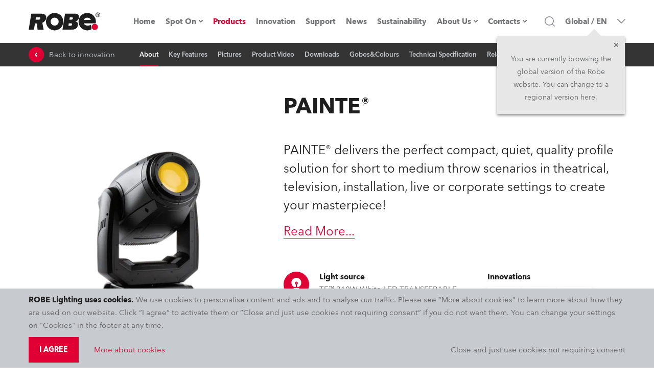

--- FILE ---
content_type: text/html; charset=utf-8
request_url: https://www.robe.cz/painte?backto=3568
body_size: 110046
content:
<!DOCTYPE html><html lang="en" dir="ltr"><head><meta charSet="utf-8"/><meta name="viewport" content="width=device-width, initial-scale=1.0, maximum-scale=1.0, user-scalable=no, shrink-to-fit=no, viewport-fit=cover"/><meta property="og:type" content="website"/><meta property="og:site_name" content="ROBE Lighting"/><meta property="fb:app_id" content="598422404039184"/><meta name="twitter:card" content="summary"/><meta name="twitter:site" content="@Robelighting"/><title>PAINTE® | White Source LED  Moving light | Spot (Profile) Beam</title><script type="application/ld+json">{"@context":"https://schema.org","@type":"Product","manufacturer":{"@type":"Organization","name":"Robe Lighting s.r.o.","image":"https://www.robe.cz/static/robe-black.svg","url":"https://www.robe.cz","address":{"@type":"PostalAddress","streetAddress":"Hazovice 2090","postalCode":"75661","addressLocality":"Roznov pod Radhostem, Czech Republic","addressCountry":"CZ"},"email":"info@robe.cz","telephone":"+420 571 669 500"},"name":"PAINTE®","description":"PAINTE® delivers the perfect compact, quiet, quality profile solution for short to medium throw scenarios in theatrical, television, installation, live or corporate settings to create your masterpiece!","keywords":"White Source LED  Moving light, Spot (Profile) Beam","category":"White Source LED","image":"","brand":{"@type":"Brand","name":"Robe Lighting s.r.o.","url":"https://www.robe.cz","logo":"https://www.robe.cz/static/robe-black.svg"},"review":{"author":{"@type":"Organization","name":"Robe Lighting s.r.o."},"@type":"Review","name":"PAINTE®","positiveNotes":{"@type":"ItemList","itemListElement":[{"@type":"ListItem","position":1,"name":"TE™ 310W White LED TRANSFERABLE ENGINE"},{"@type":"ListItem","position":2,"name":"15.200 lm, 23.485 lx @ 5m, Cpulse™ special flicker free management for HD and UHD cameras, ready for 8K and 16K"},{"@type":"ListItem","position":3,"name":"8° - 48°"},{"@type":"ListItem","position":4,"name":"Static and rotating gobo wheel, Full curtain framing shutters, Prism "}]}},"additionalProperty":[{"@type":"PropertyValue","name":"Key Feature","value":"Feature Rich"},{"@type":"PropertyValue","name":"Key Feature","value":"Framing Shutters"},{"@type":"PropertyValue","name":"Key Feature","value":"Uncompromised colour mixing"},{"@type":"PropertyValue","name":"Key Feature","value":"Light weight"},{"@type":"PropertyValue","name":"Key Feature","value":"Mid Air Performance"}]}</script><meta property="og:title" content="PAINTE® | White Source LED Moving Light | Spot (Profile) Beam"/><meta name="title" content="PAINTE® | White Source LED Moving Light | Spot (Profile) Beam"/><meta property="og:description" content="PAINTE® delivers the perfect compact, quiet, quality profile solution for short to medium throw scenarios in theatrical, television, installation, live or corporate settings to create your masterpiece!"/><meta name="description" content="PAINTE® delivers the perfect compact, quiet, quality profile solution for short to medium throw scenarios in theatrical, television, installation, live or corporate settings to create your masterpiece!"/><meta property="og:url" content="https://www.robe.cz/painte"/><meta property="og:image" content="/static/og-image@2x.png"/><meta property="og:locale" content="en"/><link rel="alternate" href="https://www.robe.cz/painte" hrefLang="en"/><link rel="alternate" href="https://www.robeuk.com/painte" hrefLang="en"/><link rel="alternate" href="https://www.robelighting.es/painte" hrefLang="es"/><link rel="alternate" href="https://www.robelighting.it/painte" hrefLang="it"/><link rel="alternate" href="https://www.robelighting.de/painte" hrefLang="de"/><link rel="alternate" href="https://www.robe.ru/painte" hrefLang="ru"/><link rel="alternate" href="https://www.roberussia.com/painte" hrefLang="ru"/><link rel="alternate" href="https://www.robelighting.fr/painte" hrefLang="en"/><link rel="alternate" href="https://cz-locale-preview.robelighting.cz/painte" hrefLang="en"/><link rel="alternate" href="https://robelighting.cz/painte" hrefLang="en"/><link rel="alternate" href="https://www.robelighting.cz/painte" hrefLang="en"/><meta name="next-head-count" content="27"/><link rel="icon" href="/static/favicon/apple-touch-icon.png" type="image/x-icon"/><link rel="shortcut icon" href="/static/favicon/apple-touch-icon.png" type="image/x-icon"/><link rel="apple-touch-icon" sizes="180x180" href="/static/favicon/apple-touch-icon.png"/><link rel="icon" type="image/png" sizes="32x32" href="/static/favicon/favicon-32x32.png"/><link rel="icon" type="image/png" sizes="16x16" href="/static/favicon/favicon-16x16.png"/><link rel="manifest" href="/static/favicon/site.webmanifest"/><meta name="msapplication-TileColor" content="#e00034"/><meta name="theme-color" content="#e00034"/><link rel="author" href="https://appio.cz"/><meta http-equiv="X-UA-Compatible" content="IE=edge"/><meta name="format-detection" content="telephone=no"/><style data-styled="" data-styled-version="5.3.11">.eHjrIM{position:fixed;top:0;left:0;right:0;z-index:1005;}/*!sc*/
.EmjrL{margin-bottom:0;}/*!sc*/
@media screen and (min-width:63.99em){.EmjrL{margin-bottom:0px;}}/*!sc*/
.hLtHRL{position:relative;display:-webkit-box;display:-webkit-flex;display:-ms-flexbox;display:flex;-webkit-align-items:center;-webkit-box-align:center;-ms-flex-align:center;align-items:center;}/*!sc*/
.gBVcAY{display:-webkit-box;display:-webkit-flex;display:-ms-flexbox;display:flex;margin:4.5rem 0 0 -13.7rem;}/*!sc*/
@media screen and (min-width:63.99em){.gBVcAY{display:none;}}/*!sc*/
.cAXmyM{opacity:0;-webkit-transition:200ms opacity;transition:200ms opacity;pointer-events:none;background-color:transparent;z-index:0;position:absolute;left:0;top:100%;max-height:calc(100vh - 12.6rem);overflow-y:auto;overflow-x:hidden;padding:2px;box-shadow:0 0.5rem 1rem 0 rgba(30,30,30,0.5);}/*!sc*/
.iRYuKv{opacity:0;-webkit-transition:200ms opacity;transition:200ms opacity;pointer-events:none;background-color:#fff;z-index:0;position:absolute;left:0;top:100%;max-height:calc(100vh - 12.6rem);overflow-y:auto;overflow-x:hidden;padding:2px;box-shadow:0 0.5rem 1rem 0 rgba(30,30,30,0.5);}/*!sc*/
.jliQHD{position:relative;}/*!sc*/
.irSKoN{display:none;position:absolute;top:0;left:100%;min-width:30rem;max-height:calc(100vh - 9.4rem);overflow-y:auto;box-shadow:0 0.5rem 1rem 0 rgba(30,30,30,0.5);margin-right:2px;margin-left:2px;background:#fff;}/*!sc*/
.kITxQh{display:none;position:absolute;top:0;left:100%;min-width:30rem;max-height:calc(90vh - 9.4rem - (1*5rem));overflow-y:auto;box-shadow:0 0.5rem 1rem 0 rgba(30,30,30,0.5);margin-right:2px;margin-left:2px;background:#fff;}/*!sc*/
.cyJMtG{display:none;position:absolute;top:0;left:100%;min-width:30rem;max-height:calc(90vh - 9.4rem - (2*5rem));overflow-y:auto;box-shadow:0 0.5rem 1rem 0 rgba(30,30,30,0.5);margin-right:2px;margin-left:2px;background:#fff;}/*!sc*/
.dAOoLz{display:none;position:absolute;top:0;left:100%;min-width:30rem;max-height:calc(90vh - 9.4rem - (3*5rem));overflow-y:auto;box-shadow:0 0.5rem 1rem 0 rgba(30,30,30,0.5);margin-right:2px;margin-left:2px;background:#fff;}/*!sc*/
.bVkbxE{display:none;position:absolute;top:0;left:100%;min-width:30rem;max-height:calc(90vh - 9.4rem - (4*5rem));overflow-y:auto;box-shadow:0 0.5rem 1rem 0 rgba(30,30,30,0.5);margin-right:2px;margin-left:2px;background:#fff;}/*!sc*/
.fkoPGR{display:none;position:absolute;top:0;left:100%;min-width:30rem;max-height:calc(90vh - 9.4rem - (5*5rem));overflow-y:auto;box-shadow:0 0.5rem 1rem 0 rgba(30,30,30,0.5);margin-right:2px;margin-left:2px;background:#fff;}/*!sc*/
.ipANJm{display:none;position:absolute;top:0;left:100%;min-width:30rem;max-height:calc(90vh - 9.4rem - (6*5rem));overflow-y:auto;box-shadow:0 0.5rem 1rem 0 rgba(30,30,30,0.5);margin-right:2px;margin-left:2px;background:#fff;}/*!sc*/
.jrFqbf{display:none;position:absolute;top:0;left:100%;min-width:30rem;max-height:calc(90vh - 9.4rem - (7*5rem));overflow-y:auto;box-shadow:0 0.5rem 1rem 0 rgba(30,30,30,0.5);margin-right:2px;margin-left:2px;background:#fff;}/*!sc*/
.cKjGIy{opacity:0;-webkit-transition:200ms opacity;transition:200ms opacity;pointer-events:none;z-index:0;position:absolute;top:100%;left:50%;-webkit-transform:translateX(-50%);-ms-transform:translateX(-50%);transform:translateX(-50%);}/*!sc*/
.huKFBK{background:#fff;overflow-y:auto;max-height:calc(100vh - 12rem);width:100%;max-width:1300px;box-shadow:0 0.5rem 1rem 0 rgba(30,30,30,0.5);}/*!sc*/
.dzuXpm{width:192px;}/*!sc*/
.havFbc{-webkit-align-items:center;-webkit-box-align:center;-ms-flex-align:center;align-items:center;cursor:pointer;padding-left:1rem;}/*!sc*/
@media screen and (min-width:63.99em){.havFbc{padding-left:0;}}/*!sc*/
.copdez{border:0;border-radius:0;color:rgb(30,30,30);font-family:'Avenir',sans-serif;font-size:1.6rem;line-height:1.9rem;margin:0;padding:1.7rem 1.9rem;-webkit-transition:border 300ms,color 300ms,background 300ms;transition:border 300ms,color 300ms,background 300ms;width:100%;}/*!sc*/
@media screen and (min-width:48em){.copdez{padding:1.8rem 1.9rem;font-size:1.5rem;line-height:2rem;}}/*!sc*/
.copdez:hover{border:0;}/*!sc*/
.copdez:focus{outline:0;}/*!sc*/
.copdez:disabled,.copdez:disabled:focus,.copdez:disabled:hover,.copdez[aria-disabled=true],.copdez[aria-disabled=true]:focus,.copdez[aria-disabled=true]:hover{opacity:0.5;cursor:not-allowed;}/*!sc*/
.copdez::-webkit-input-placeholder{color:rgb(94,96,98);}/*!sc*/
.copdez::-moz-placeholder{color:rgb(94,96,98);}/*!sc*/
.copdez:-ms-input-placeholder{color:rgb(94,96,98);}/*!sc*/
.copdez::placeholder{color:rgb(94,96,98);}/*!sc*/
.copdez:focus-within{outline:0;}/*!sc*/
.iqbRBm{display:none;}/*!sc*/
@media screen and (min-width:63.99em){.iqbRBm{display:-webkit-inline-box;display:-webkit-inline-flex;display:-ms-inline-flexbox;display:inline-flex;}}/*!sc*/
.iYaAVM{-webkit-transform:translateY(-6rem);-ms-transform:translateY(-6rem);transform:translateY(-6rem);}/*!sc*/
@media screen and (min-width:63.99em){.iYaAVM{-webkit-transform:translateY(-14rem);-ms-transform:translateY(-14rem);transform:translateY(-14rem);}}/*!sc*/
.ieOFpq{margin-top:2rem;}/*!sc*/
.bEoeju{width:5rem;height:5rem;position:relative;}/*!sc*/
.iSByqn{position:static;}/*!sc*/
@media screen and (min-width:63.99em){.iSByqn{position:relative;}}/*!sc*/
.ueLfq{width:6.4rem;height:6.4rem;}/*!sc*/
.fdBvPT{display:none;margin-left:2.5rem;opacity:0;padding-top:0.6rem;pointer-events:none;position:absolute;-webkit-transform:translateX(50%);-ms-transform:translateX(50%);transform:translateX(50%);-webkit-transition:opacity 300ms;transition:opacity 300ms;z-index:1000;}/*!sc*/
@media screen and (min-width:63.99em){.fdBvPT{-webkit-transform:translateX(-100%);-ms-transform:translateX(-100%);transform:translateX(-100%);display:block;}}/*!sc*/
[role=group]:hover .sc-aXZVg{opacity:1;pointer-events:auto;}/*!sc*/
.bIqyUS{background:transparent;margin-left:1.7rem;margin-right:1.7rem;margin-top:3rem;max-width:calc(100% - 3.4rem);}/*!sc*/
@media screen and (min-width:48em){.bIqyUS{margin-top:6rem;}}/*!sc*/
@media screen and (min-width:63.99em){.bIqyUS{margin-left:-1.5rem;margin-right:-1.5rem;max-width:100%;}}/*!sc*/
.ljcSmw{padding-bottom:1.5rem;padding-top:1.5rem;}/*!sc*/
@media screen and (min-width:48em){.ljcSmw{padding-top:5rem;padding-bottom:5rem;}}/*!sc*/
.ceuSxw{-webkit-transform:translateY(-6rem);-ms-transform:translateY(-6rem);transform:translateY(-6rem);}/*!sc*/
@media screen and (min-width:63.99em){.ceuSxw{-webkit-transform:translateY(-13.9rem);-ms-transform:translateY(-13.9rem);transform:translateY(-13.9rem);}}/*!sc*/
.gBdnJx{-webkit-animation:pulse 2s infinite;animation:pulse 2s infinite;margin-left:0;position:absolute;right:.5rem;top:2rem;}/*!sc*/
@media screen and (min-width:48em){.gBdnJx{position:relative;right:0;top:0;margin-left:2rem;}}/*!sc*/
.hRzdWt{-webkit-flex-direction:column;-ms-flex-direction:column;flex-direction:column;-webkit-flex-wrap:nowrap;-ms-flex-wrap:nowrap;flex-wrap:nowrap;margin-left:-1.6rem;margin-right:-1.6rem;}/*!sc*/
@media screen and (min-width:78em){.hRzdWt{-webkit-flex-direction:row;-ms-flex-direction:row;flex-direction:row;margin-left:0;margin-right:0;}}/*!sc*/
.cuNBxu{margin-top:-1rem;}/*!sc*/
@media screen and (min-width:48em){.cuNBxu{margin-top:0;}}/*!sc*/
.fbwvrZ{margin-bottom:3rem;margin-right:0;max-width:100%;}/*!sc*/
@media screen and (min-width:22.5em){.fbwvrZ{margin-bottom:3rem;margin-right:0;}}/*!sc*/
@media screen and (min-width:30em){.fbwvrZ{margin-bottom:3rem;margin-right:0;}}/*!sc*/
@media screen and (min-width:48em){.fbwvrZ{margin-bottom:4rem;margin-right:0;}}/*!sc*/
@media screen and (min-width:63.99em){.fbwvrZ{margin-bottom:4rem;margin-right:0;}}/*!sc*/
@media screen and (min-width:78em){.fbwvrZ{margin-bottom:4rem;margin-right:0;}}/*!sc*/
@media screen and (min-width:85em){.fbwvrZ{margin-bottom:4rem;margin-right:0;}}/*!sc*/
@media screen and (min-width:94em){.fbwvrZ{margin-bottom:4rem;margin-right:0;}}/*!sc*/
.bZfVGl{background:linear-gradient(270deg,rgba(255,255,255,1) 0%,rgba(255,255,255,.5) 45%,rgba(255,255,255,0) 100%);display:block;height:13.5rem;position:absolute;right:-1.5rem;top:4.5rem;width:1.5rem;z-index:1000;}/*!sc*/
@media screen and (min-width:48em){.bZfVGl{display:none;}}/*!sc*/
.jxigne{margin-left:-1.5rem;margin-top:2rem;max-width:100vw;overflow-x:auto;padding-left:1.5rem;padding-right:1.5rem;position:relative;}/*!sc*/
@media screen and (min-width:48em){.jxigne{max-width:5000px;overflow-x:visible;}}/*!sc*/
.dCFvfK{margin-bottom:0;margin-right:0;max-width:100%;}/*!sc*/
.eRvraU{width:100%;cursor:pointer;}/*!sc*/
.kezobQ{background-color:#dee1e5;border-left:0;border-right:0;}/*!sc*/
@media screen and (min-width:94em){.kezobQ{border-left:3rem solid #fff;border-right:3rem solid #fff;}}/*!sc*/
.eNYrvn{margin-bottom:3rem;}/*!sc*/
@media screen and (min-width:48em){.eNYrvn{margin-bottom:4rem;}}/*!sc*/
.cDzIHJ{width:85rem;max-width:100%;margin:auto;}/*!sc*/
.fIBfuk{-webkit-animation:pulse 2s infinite;animation:pulse 2s infinite;}/*!sc*/
.leODLo{background:#fff;margin-top:0.2rem;padding-bottom:2rem;}/*!sc*/
.dcnlmI{background:#fff;margin-top:0.2rem;padding:2rem;padding-bottom:0;}/*!sc*/
.iKTiVQ{background:url(/static/news/news-767.webp);background-position:center;background-repeat:none;padding-bottom:5rem;padding-top:5rem;}/*!sc*/
@media screen and (min-width:48em){.iKTiVQ{background:url(/static/news/news-1024.webp);padding-top:8rem;padding-bottom:8rem;}}/*!sc*/
@media screen and (min-width:63.99em){.iKTiVQ{background:url(/static/news/news-1440.webp);}}/*!sc*/
@media screen and (min-width:78em){.iKTiVQ{background:url(/static/news/news-1920.webp);}}/*!sc*/
@media screen and (min-width:85em){.iKTiVQ{background:url(/static/news/news-1920.webp);}}/*!sc*/
.jwknGg{display:block;width:100%;}/*!sc*/
@media screen and (min-width:48em){.jwknGg{display:none;}}/*!sc*/
.cqKUeN{background:transparent;width:100%;padding-bottom:8rem;}/*!sc*/
.gvzgQv{background:#1e1e1e;padding-top:5rem;}/*!sc*/
@media screen and (min-width:48em){.gvzgQv{padding-top:6rem;}}/*!sc*/
.cnyOXl{position:absolute;top:0;bottom:0;left:0;right:0;background-color:rgba(211,0,49,.7);}/*!sc*/
.ffkGzh{background:#1e1e1e;padding-bottom:6rem;}/*!sc*/
.ilUKuY{display:-webkit-box;display:-webkit-flex;display:-ms-flexbox;display:flex;width:1.6rem;min-width:1.6rem;height:1.6rem;margin-right:1rem;}/*!sc*/
[role=group]:hover .sc-aXZVg path{fill:#fff;}/*!sc*/
data-styled.g1[id="sc-aXZVg"]{content:"hLWyST,eHjrIM,EmjrL,hLtHRL,gBVcAY,cAXmyM,iRYuKv,jliQHD,irSKoN,kITxQh,cyJMtG,dAOoLz,bVkbxE,fkoPGR,ipANJm,jrFqbf,cKjGIy,huKFBK,dzuXpm,havFbc,copdez,iqbRBm,iYaAVM,ieOFpq,bEoeju,iSByqn,ueLfq,fdBvPT,bIqyUS,ljcSmw,ceuSxw,gBdnJx,hRzdWt,cuNBxu,fbwvrZ,bZfVGl,jxigne,dCFvfK,eRvraU,kezobQ,eNYrvn,cDzIHJ,fIBfuk,leODLo,dcnlmI,iKTiVQ,jwknGg,cqKUeN,gvzgQv,cnyOXl,ffkGzh,ilUKuY,"}/*!sc*/
.ifjrTP{font-family:'Avenir',sans-serif;line-height:2.5rem;-webkit-transition:color 300ms;transition:color 300ms;width:100%;color:#fff;font-size:1.3rem;font-weight:600;}/*!sc*/
.kjhsVx{-webkit-text-decoration:none;text-decoration:none;-webkit-align-items:center;-webkit-box-align:center;-ms-flex-align:center;align-items:center;color:#747576;display:-webkit-box;display:-webkit-flex;display:-ms-flexbox;display:flex;font-family:'Avenir',sans-serif;font-size:1.5rem;font-weight:700;height:100%;-webkit-box-pack:center;-webkit-justify-content:center;-ms-flex-pack:center;justify-content:center;line-height:2.2rem;min-height:2.2rem;-webkit-transition:color 300ms;transition:color 300ms;-webkit-user-select:none;-moz-user-select:none;-ms-user-select:none;user-select:none;}/*!sc*/
@media screen and (min-width:63.99em){.kjhsVx{font-size:1.3rem;}}/*!sc*/
@media screen and (min-width:78em){.kjhsVx{font-size:1.5rem;}}/*!sc*/
.kjhsVx:hover{color:#1e1e1e;border-bottom:0;}/*!sc*/
.bJtCuX{font-family:'Avenir',sans-serif;font-size:1.5rem;line-height:2.5rem;-webkit-transition:color 300ms;transition:color 300ms;color:#fff;}/*!sc*/
.dfQGzr{font-family:'Avenir',sans-serif;-webkit-transition:color 300ms;transition:color 300ms;color:#1e1e1e;font-size:1.5rem;line-height:2rem;margin-bottom:0.2rem;margin-right:0;max-width:100%;}/*!sc*/
@media screen and (min-width:22.5em){.dfQGzr{margin-bottom:0.2rem;margin-right:0;}}/*!sc*/
@media screen and (min-width:30em){.dfQGzr{margin-bottom:0.2rem;margin-right:0;}}/*!sc*/
@media screen and (min-width:48em){.dfQGzr{margin-bottom:0.2rem;margin-right:0;}}/*!sc*/
@media screen and (min-width:63.99em){.dfQGzr{margin-bottom:0.2rem;margin-right:0;}}/*!sc*/
@media screen and (min-width:78em){.dfQGzr{margin-bottom:0.2rem;margin-right:0;}}/*!sc*/
@media screen and (min-width:85em){.dfQGzr{margin-bottom:0.2rem;margin-right:0;}}/*!sc*/
@media screen and (min-width:94em){.dfQGzr{margin-bottom:0.2rem;margin-right:0;}}/*!sc*/
.dFLOik{word-break:break-word;font-family:'Avenir',sans-serif;-webkit-transition:color 300ms;transition:color 300ms;color:#5E6062;font-size:1.5rem;line-height:2rem;margin-bottom:0;margin-right:0;max-width:100%;}/*!sc*/
.eBRynO{font-family:'Avenir',sans-serif;font-size:1.5rem;-webkit-transition:color 300ms;transition:color 300ms;color:#1e1e1e;display:block;margin-bottom:1rem;line-height:2rem;}/*!sc*/
.gqyaVM{font-family:'Avenir',sans-serif;font-size:1.5rem;line-height:2.5rem;-webkit-transition:color 300ms;transition:color 300ms;color:#1e1e1e;margin-bottom:0;margin-right:2rem;}/*!sc*/
@media screen and (min-width:22.5em){.gqyaVM{margin-bottom:0;margin-right:2rem;}}/*!sc*/
@media screen and (min-width:30em){.gqyaVM{margin-bottom:0;margin-right:2rem;}}/*!sc*/
@media screen and (min-width:48em){.gqyaVM{margin-bottom:0;margin-right:4rem;}}/*!sc*/
@media screen and (min-width:63.99em){.gqyaVM{margin-bottom:0;margin-right:4rem;}}/*!sc*/
@media screen and (min-width:78em){.gqyaVM{margin-bottom:0;margin-right:4rem;}}/*!sc*/
@media screen and (min-width:85em){.gqyaVM{margin-bottom:0;margin-right:4rem;}}/*!sc*/
@media screen and (min-width:94em){.gqyaVM{margin-bottom:0;margin-right:4rem;}}/*!sc*/
.hTeRcK{font-family:'Avenir',sans-serif;font-size:1.5rem;line-height:2.5rem;-webkit-transition:color 300ms;transition:color 300ms;color:#1e1e1e;margin-bottom:0;margin-right:0;}/*!sc*/
.hYvpdm{font-family:'Avenir',sans-serif;font-size:1.5rem;color:#c7cace;border-bottom:2px solid transparent;-webkit-transition:border 300ms,color 300ms;transition:border 300ms,color 300ms;line-height:inherit;}/*!sc*/
[role=group]:hover .sc-gEvEer{color:#fff;border-bottom:2px solid #ee0037;}/*!sc*/
.gfUbvn{font-family:'Avenir',sans-serif;font-size:1.5rem;line-height:2.5rem;-webkit-transition:color 300ms;transition:color 300ms;color:#5E6062;margin-bottom:3rem;}/*!sc*/
.dKDTgw{font-family:'Avenir',sans-serif;font-size:1.5rem;line-height:2.5rem;-webkit-transition:color 300ms;transition:color 300ms;color:#fff;font-weight:600;display:inline-block;}/*!sc*/
data-styled.g2[id="sc-gEvEer"]{content:"ifjrTP,kjhsVx,bJtCuX,dfQGzr,dFLOik,eBRynO,gqyaVM,hTeRcK,hYvpdm,gfUbvn,dKDTgw,"}/*!sc*/
.eFfrRX{display:none;-webkit-align-items:center;-webkit-box-align:center;-ms-flex-align:center;align-items:center;background-color:#e00034;display:-webkit-box;display:-webkit-flex;display:-ms-flexbox;display:flex;height:3.3rem;-webkit-box-pack:center;-webkit-justify-content:center;-ms-flex-pack:center;justify-content:center;position:relative;width:100%;z-index:1004;}/*!sc*/
@media screen and (min-width:63.99em){.eFfrRX{display:none;}}/*!sc*/
.hIXooG{display:-webkit-box;display:-webkit-flex;display:-ms-flexbox;display:flex;background:#fff;border-bottom:1px solid lightGray;height:5rem;position:-webkit-sticky;position:sticky;top:0;width:100%;z-index:1003;}/*!sc*/
@media screen and (min-width:48em){.hIXooG{top:0rem;}}/*!sc*/
@media screen and (min-width:63.99em){.hIXooG{height:8.4rem;border-bottom:none;}}/*!sc*/
.jOrbzO{display:-webkit-box;display:-webkit-flex;display:-ms-flexbox;display:flex;margin-left:auto;margin-right:auto;padding-left:16px;padding-right:16px;width:100%;-webkit-box-pack:justify;-webkit-justify-content:space-between;-ms-flex-pack:justify;justify-content:space-between;-webkit-align-items:center;-webkit-box-align:center;-ms-flex-align:center;align-items:center;position:static;}/*!sc*/
@media screen and (min-width:22.5em){.jOrbzO{width:100%;}}/*!sc*/
@media screen and (min-width:30em){.jOrbzO{width:100%;}}/*!sc*/
@media screen and (min-width:48em){.jOrbzO{width:76.8rem;}}/*!sc*/
@media screen and (min-width:63.99em){.jOrbzO{width:102.4rem;}}/*!sc*/
@media screen and (min-width:78em){.jOrbzO{width:120rem;}}/*!sc*/
@media screen and (min-width:85em){.jOrbzO{width:132rem;}}/*!sc*/
.cZJYVp{display:-webkit-box;display:-webkit-flex;display:-ms-flexbox;display:flex;}/*!sc*/
.eWmwOj{display:-webkit-box;display:-webkit-flex;display:-ms-flexbox;display:flex;-webkit-align-items:stretch;-webkit-box-align:stretch;-ms-flex-align:stretch;align-items:stretch;background:#fff;display:none;-webkit-flex-direction:column;-ms-flex-direction:column;flex-direction:column;height:calc((var(--vh,1vh) * 100) - 5rem);-webkit-box-pack:justify;-webkit-justify-content:space-between;-ms-flex-pack:justify;justify-content:space-between;left:0;overflow:auto;position:absolute;top:5rem;width:100vw;}/*!sc*/
@media screen and (min-width:63.99em){.eWmwOj{-webkit-box-pack:center;-webkit-justify-content:center;-ms-flex-pack:center;justify-content:center;height:8.4rem;position:static;top:0;left:0;background:transparent;-webkit-flex-direction:row;-ms-flex-direction:row;flex-direction:row;width:auto;display:-webkit-box;display:-webkit-flex;display:-ms-flexbox;display:flex;overflow:unset;}}/*!sc*/
.cQTejM{display:-webkit-box;display:-webkit-flex;display:-ms-flexbox;display:flex;-webkit-flex:0 0 auto;-ms-flex:0 0 auto;flex:0 0 auto;-webkit-flex-direction:column;-ms-flex-direction:column;flex-direction:column;padding-top:2rem;}/*!sc*/
@media screen and (min-width:63.99em){.cQTejM{-webkit-flex-direction:row;-ms-flex-direction:row;flex-direction:row;padding-top:0;}}/*!sc*/
.dqRJxd{display:-webkit-box;display:-webkit-flex;display:-ms-flexbox;display:flex;-webkit-box-pack:center;-webkit-justify-content:center;-ms-flex-pack:center;justify-content:center;margin-bottom:2rem;}/*!sc*/
@media screen and (min-width:63.99em){.dqRJxd{margin-bottom:0;}}/*!sc*/
.cjZVOM{display:-webkit-box;display:-webkit-flex;display:-ms-flexbox;display:flex;display:none;position:relative;}/*!sc*/
@media screen and (min-width:63.99em){.cjZVOM{display:-webkit-box;display:-webkit-flex;display:-ms-flexbox;display:flex;}}/*!sc*/
.hrbNMw{display:-webkit-box;display:-webkit-flex;display:-ms-flexbox;display:flex;padding-left:2rem;padding-right:2rem;min-height:5rem;font-family:'Avenir',sans-serif;font-size:1.4rem;line-height:2.1rem;font-weight:600;cursor:pointer;color:#5e6062;border-left:2px solid transparent;border-right:2px solid transparent;min-width:30rem;background:#fff;-webkit-align-items:center;-webkit-box-align:center;-ms-flex-align:center;align-items:center;-webkit-box-pack:justify;-webkit-justify-content:space-between;-ms-flex-pack:justify;justify-content:space-between;-webkit-transition:color 300ms,background 300ms;transition:color 300ms,background 300ms;}/*!sc*/
.hrbNMw:hover{background:#c7cace;color:#1e1e1e;}/*!sc*/
.jkYzay{display:-webkit-box;display:-webkit-flex;display:-ms-flexbox;display:flex;width:100%;}/*!sc*/
.bgHxGs{display:-webkit-box;display:-webkit-flex;display:-ms-flexbox;display:flex;-webkit-flex:0 0 auto;-ms-flex:0 0 auto;flex:0 0 auto;}/*!sc*/
.eTRfQc{display:-webkit-box;display:-webkit-flex;display:-ms-flexbox;display:flex;display:none;position:static;}/*!sc*/
@media screen and (min-width:63.99em){.eTRfQc{display:-webkit-box;display:-webkit-flex;display:-ms-flexbox;display:flex;}}/*!sc*/
.hWUlOy{display:-webkit-box;display:-webkit-flex;display:-ms-flexbox;display:flex;margin-left:auto;margin-right:auto;padding-left:16px;padding-right:16px;width:100%;}/*!sc*/
@media screen and (min-width:22.5em){.hWUlOy{width:100%;}}/*!sc*/
@media screen and (min-width:30em){.hWUlOy{width:100%;}}/*!sc*/
@media screen and (min-width:48em){.hWUlOy{width:76.8rem;}}/*!sc*/
@media screen and (min-width:63.99em){.hWUlOy{width:102.4rem;}}/*!sc*/
@media screen and (min-width:78em){.hWUlOy{width:120rem;}}/*!sc*/
@media screen and (min-width:85em){.hWUlOy{width:132rem;}}/*!sc*/
.bGKXVB{display:-webkit-box;display:-webkit-flex;display:-ms-flexbox;display:flex;-webkit-box-pack:center;-webkit-justify-content:center;-ms-flex-pack:center;justify-content:center;-webkit-align-items:center;-webkit-box-align:center;-ms-flex-align:center;align-items:center;}/*!sc*/
.dxFvht{display:-webkit-box;display:-webkit-flex;display:-ms-flexbox;display:flex;padding-left:2rem;padding-right:2rem;min-height:5rem;font-family:'Avenir',sans-serif;font-size:1.4rem;line-height:2.1rem;font-weight:600;cursor:pointer;color:#5e6062;background:#fff;width:100%;-webkit-align-items:center;-webkit-box-align:center;-ms-flex-align:center;align-items:center;-webkit-box-pack:justify;-webkit-justify-content:space-between;-ms-flex-pack:justify;justify-content:space-between;-webkit-transition:color 300ms,background 300ms;transition:color 300ms,background 300ms;}/*!sc*/
.dxFvht:hover{background:#c7cace;color:#1e1e1e;}/*!sc*/
.jRNLoc{display:none;background:#c7cace;display:-webkit-box;display:-webkit-flex;display:-ms-flexbox;display:flex;height:5rem;}/*!sc*/
@media screen and (min-width:63.99em){.jRNLoc{display:none;}}/*!sc*/
.gsqnWe{display:-webkit-box;display:-webkit-flex;display:-ms-flexbox;display:flex;-webkit-align-items:center;-webkit-box-align:center;-ms-flex-align:center;align-items:center;grid-column:2/4;-webkit-box-pack:end;-webkit-justify-content:flex-end;-ms-flex-pack:end;justify-content:flex-end;}/*!sc*/
@media screen and (min-width:63.99em){.gsqnWe{grid-column:3/4;}}/*!sc*/
.pJPlt{display:-webkit-box;display:-webkit-flex;display:-ms-flexbox;display:flex;-webkit-flex-direction:column;-ms-flex-direction:column;flex-direction:column;position:relative;}/*!sc*/
.dEdKdF{display:-webkit-box;display:-webkit-flex;display:-ms-flexbox;display:flex;cursor:pointer;display:none;height:100%;margin-left:1rem;}/*!sc*/
@media screen and (min-width:63.99em){.dEdKdF{display:-webkit-box;display:-webkit-flex;display:-ms-flexbox;display:flex;}}/*!sc*/
@media screen and (min-width:78em){.dEdKdF{margin-left:2rem;}}/*!sc*/
.bQWZTs{display:none;-webkit-align-items:stretch;-webkit-box-align:stretch;-ms-flex-align:stretch;align-items:stretch;background-color:#fff;bottom:-11rem;display:none;left:0;padding:2rem 1.5rem 3rem 1.5rem;pointer-events:none;position:absolute;right:0;top:5rem;}/*!sc*/
@media screen and (min-width:63.99em){.bQWZTs{top:0;bottom:0;left:18%;-webkit-align-items:center;-webkit-box-align:center;-ms-flex-align:center;align-items:center;padding:0;}}/*!sc*/
@media screen and (min-width:85em){.bQWZTs{left:22rem;}}/*!sc*/
.wsGgi{display:-webkit-box;display:-webkit-flex;display:-ms-flexbox;display:flex;background:#fff;border:2px solid #dee1e5;border-radius:0;border-right-width:0;color:rgb(30,30,30);font-family:'Avenir',sans-serif;font-size:1.6rem;line-height:1.9rem;padding:0;-webkit-transition:border 300ms,color 300ms,background 300ms;transition:border 300ms,color 300ms,background 300ms;width:80%;}/*!sc*/
@media screen and (min-width:48em){.wsGgi{font-size:1.5rem;line-height:2rem;}}/*!sc*/
.wsGgi:hover{border-right-width:0;}/*!sc*/
.wsGgi:focus{border-right-width:0;}/*!sc*/
.wsGgi:disabled,.wsGgi:disabled:focus,.wsGgi:disabled:hover,.wsGgi[aria-disabled=true],.wsGgi[aria-disabled=true]:focus,.wsGgi[aria-disabled=true]:hover{opacity:0.5;cursor:not-allowed;}/*!sc*/
.wsGgi::-webkit-input-placeholder{color:rgb(94,96,98);}/*!sc*/
.wsGgi::-moz-placeholder{color:rgb(94,96,98);}/*!sc*/
.wsGgi:-ms-input-placeholder{color:rgb(94,96,98);}/*!sc*/
.wsGgi::placeholder{color:rgb(94,96,98);}/*!sc*/
.wsGgi:focus-within{border-right-width:0;}/*!sc*/
.esbyRG{display:-webkit-box;display:-webkit-flex;display:-ms-flexbox;display:flex;-webkit-align-items:center;-webkit-box-align:center;-ms-flex-align:center;align-items:center;-webkit-flex-shrink:0;-ms-flex-negative:0;flex-shrink:0;padding-left:0;}/*!sc*/
@media screen and (min-width:63.99em){.esbyRG{padding-left:3rem;}}/*!sc*/
.gOxTDO{display:-webkit-box;display:-webkit-flex;display:-ms-flexbox;display:flex;-webkit-align-items:center;-webkit-box-align:center;-ms-flex-align:center;align-items:center;-webkit-flex-shrink:0;-ms-flex-negative:0;flex-shrink:0;padding-right:0;}/*!sc*/
@media screen and (min-width:63.99em){.gOxTDO{padding-right:3rem;}}/*!sc*/
.cJPqUO{display:-webkit-box;display:-webkit-flex;display:-ms-flexbox;display:flex;background:rgba(30,30,30,0.9);display:none;height:3.6rem;position:-webkit-sticky;position:sticky;top:8.4rem;width:100%;z-index:1002;}/*!sc*/
@media screen and (min-width:63.99em){.cJPqUO{height:4.6rem;display:-webkit-box;display:-webkit-flex;display:-ms-flexbox;display:flex;}}/*!sc*/
.idDmke{display:-webkit-box;display:-webkit-flex;display:-ms-flexbox;display:flex;margin-left:auto;margin-right:auto;padding-left:16px;padding-right:16px;width:100%;-webkit-box-pack:justify;-webkit-justify-content:space-between;-ms-flex-pack:justify;justify-content:space-between;-webkit-align-items:center;-webkit-box-align:center;-ms-flex-align:center;align-items:center;}/*!sc*/
@media screen and (min-width:22.5em){.idDmke{width:100%;}}/*!sc*/
@media screen and (min-width:30em){.idDmke{width:100%;}}/*!sc*/
@media screen and (min-width:48em){.idDmke{width:76.8rem;}}/*!sc*/
@media screen and (min-width:63.99em){.idDmke{width:102.4rem;}}/*!sc*/
@media screen and (min-width:78em){.idDmke{width:120rem;}}/*!sc*/
@media screen and (min-width:85em){.idDmke{width:132rem;}}/*!sc*/
.kNRMnZ{display:-webkit-box;display:-webkit-flex;display:-ms-flexbox;display:flex;-webkit-align-items:center;-webkit-box-align:center;-ms-flex-align:center;align-items:center;}/*!sc*/
.hmKaNd{display:-webkit-box;display:-webkit-flex;display:-ms-flexbox;display:flex;-webkit-flex-direction:row;-ms-flex-direction:row;flex-direction:row;}/*!sc*/
.kaIqRP{display:-webkit-box;display:-webkit-flex;display:-ms-flexbox;display:flex;-webkit-box-pack:end;-webkit-justify-content:flex-end;-ms-flex-pack:end;justify-content:flex-end;}/*!sc*/
.ivipZc{display:-webkit-box;display:-webkit-flex;display:-ms-flexbox;display:flex;-webkit-align-items:center;-webkit-box-align:center;-ms-flex-align:center;align-items:center;width:100%;height:100%;}/*!sc*/
.DLLNK{display:-webkit-box;display:-webkit-flex;display:-ms-flexbox;display:flex;-webkit-flex-direction:column;-ms-flex-direction:column;flex-direction:column;margin-left:auto;margin-right:auto;padding-bottom:3rem;padding-left:16px;padding-right:16px;padding-top:3rem;width:100%;}/*!sc*/
@media screen and (min-width:22.5em){.DLLNK{width:100%;}}/*!sc*/
@media screen and (min-width:30em){.DLLNK{width:100%;}}/*!sc*/
@media screen and (min-width:48em){.DLLNK{width:76.8rem;padding-top:5rem;padding-bottom:5rem;}}/*!sc*/
@media screen and (min-width:63.99em){.DLLNK{width:102.4rem;}}/*!sc*/
@media screen and (min-width:78em){.DLLNK{width:120rem;}}/*!sc*/
@media screen and (min-width:85em){.DLLNK{width:132rem;}}/*!sc*/
.gOnUNL{display:none;-webkit-align-items:center;-webkit-box-align:center;-ms-flex-align:center;align-items:center;display:-webkit-box;display:-webkit-flex;display:-ms-flexbox;display:flex;-webkit-flex-direction:column;-ms-flex-direction:column;flex-direction:column;-webkit-box-pack:center;-webkit-justify-content:center;-ms-flex-pack:center;justify-content:center;margin-bottom:2rem;}/*!sc*/
@media screen and (min-width:48em){.gOnUNL{display:none;}}/*!sc*/
.ledzKD{display:-webkit-box;display:-webkit-flex;display:-ms-flexbox;display:flex;-webkit-align-items:flex-start;-webkit-box-align:flex-start;-ms-flex-align:flex-start;align-items:flex-start;display:none;-webkit-flex-direction:column;-ms-flex-direction:column;flex-direction:column;margin-bottom:2rem;}/*!sc*/
@media screen and (min-width:48em){.ledzKD{display:-webkit-box;display:-webkit-flex;display:-ms-flexbox;display:flex;}}/*!sc*/
.FilEa{display:-webkit-box;display:-webkit-flex;display:-ms-flexbox;display:flex;-webkit-flex-direction:column;-ms-flex-direction:column;flex-direction:column;padding-left:1.5rem;padding-right:1.5rem;}/*!sc*/
@media screen and (min-width:48em){.FilEa{padding-left:0;padding-right:0;}}/*!sc*/
.ctowGR{display:-webkit-box;display:-webkit-flex;display:-ms-flexbox;display:flex;-webkit-align-items:flex-start;-webkit-box-align:flex-start;-ms-flex-align:flex-start;align-items:flex-start;margin-bottom:1rem;margin-right:0;max-width:100%;}/*!sc*/
@media screen and (min-width:22.5em){.ctowGR{margin-bottom:1rem;margin-right:0;}}/*!sc*/
@media screen and (min-width:30em){.ctowGR{margin-bottom:1rem;margin-right:0;}}/*!sc*/
@media screen and (min-width:48em){.ctowGR{margin-bottom:1rem;margin-right:0;}}/*!sc*/
@media screen and (min-width:63.99em){.ctowGR{margin-bottom:1rem;margin-right:0;}}/*!sc*/
@media screen and (min-width:78em){.ctowGR{margin-bottom:1rem;margin-right:0;}}/*!sc*/
@media screen and (min-width:85em){.ctowGR{margin-bottom:1rem;margin-right:0;}}/*!sc*/
@media screen and (min-width:94em){.ctowGR{margin-bottom:1rem;margin-right:0;}}/*!sc*/
.gLyXcn{display:-webkit-box;display:-webkit-flex;display:-ms-flexbox;display:flex;width:5rem;height:5rem;background-color:#ee0037;border-radius:50%;min-width:5rem;min-height:5rem;background:#e00034;-webkit-box-pack:center;-webkit-justify-content:center;-ms-flex-pack:center;justify-content:center;-webkit-align-items:center;-webkit-box-align:center;-ms-flex-align:center;align-items:center;}/*!sc*/
.gLyXcn path{fill:#fff;}/*!sc*/
.AJPWI{display:-webkit-box;display:-webkit-flex;display:-ms-flexbox;display:flex;-webkit-flex-direction:column;-ms-flex-direction:column;flex-direction:column;margin-left:2rem;}/*!sc*/
.ebtpsl{display:-webkit-box;display:-webkit-flex;display:-ms-flexbox;display:flex;-webkit-align-items:flex-start;-webkit-box-align:flex-start;-ms-flex-align:flex-start;align-items:flex-start;margin-bottom:0;margin-right:0;max-width:100%;}/*!sc*/
.eEpUPf{display:-webkit-box;display:-webkit-flex;display:-ms-flexbox;display:flex;-webkit-align-items:center;-webkit-box-align:center;-ms-flex-align:center;align-items:center;-webkit-flex-direction:column;-ms-flex-direction:column;flex-direction:column;}/*!sc*/
@media screen and (min-width:48em){.eEpUPf{-webkit-align-items:flex-start;-webkit-box-align:flex-start;-ms-flex-align:flex-start;align-items:flex-start;}}/*!sc*/
.fOvdET{display:-webkit-box;display:-webkit-flex;display:-ms-flexbox;display:flex;-webkit-flex-wrap:wrap;-ms-flex-wrap:wrap;flex-wrap:wrap;-webkit-box-pack:center;-webkit-justify-content:center;-ms-flex-pack:center;justify-content:center;margin-top:-1rem;}/*!sc*/
@media screen and (min-width:48em){.fOvdET{-webkit-box-pack:start;-webkit-justify-content:flex-start;-ms-flex-pack:start;justify-content:flex-start;}}/*!sc*/
.khgDU{display:-webkit-box;display:-webkit-flex;display:-ms-flexbox;display:flex;width:100%;position:relative;-webkit-flex-direction:column;-ms-flex-direction:column;flex-direction:column;max-width:30rem;color:#1e1e1e;background:#fff;cursor:pointer;padding:0;-webkit-transition:box-shadow 300ms;transition:box-shadow 300ms;border:2px solid transparent;border-radius:2px;box-shadow:0 0.5rem 1rem 0 rgba(30,30,30,0.2);margin-top:1rem;}/*!sc*/
.khgDU:hover{box-shadow:0 .5rem 1rem 0 rgba(224,0,52,0.5);border-radius:2px;}/*!sc*/
.cSWSjZ{display:-webkit-box;display:-webkit-flex;display:-ms-flexbox;display:flex;-webkit-order:3;-ms-flex-order:3;order:3;padding:0;}/*!sc*/
.bcrcyd{display:-webkit-box;display:-webkit-flex;display:-ms-flexbox;display:flex;width:41rem;position:relative;-webkit-flex-direction:column;-ms-flex-direction:column;flex-direction:column;color:#1e1e1e;background:#fff;border-radius:0;border:2px solid #dee1e5;max-width:100%;cursor:pointer;}/*!sc*/
.gqDYKC{display:-webkit-box;display:-webkit-flex;display:-ms-flexbox;display:flex;-webkit-order:2;-ms-flex-order:2;order:2;max-width:100%;}/*!sc*/
.bkksmy{display:-webkit-box;display:-webkit-flex;display:-ms-flexbox;display:flex;position:absolute;-webkit-align-items:center;-webkit-box-align:center;-ms-flex-align:center;align-items:center;-webkit-box-pack:center;-webkit-justify-content:center;-ms-flex-pack:center;justify-content:center;left:0;top:0;}/*!sc*/
.dmcvno{display:-webkit-box;display:-webkit-flex;display:-ms-flexbox;display:flex;-webkit-order:3;-ms-flex-order:3;order:3;padding:1rem;padding-top:2rem;}/*!sc*/
.kdUscK{display:-webkit-box;display:-webkit-flex;display:-ms-flexbox;display:flex;width:100%;-webkit-flex-direction:column;-ms-flex-direction:column;flex-direction:column;-webkit-align-items:center;-webkit-box-align:center;-ms-flex-align:center;align-items:center;}/*!sc*/
.cQzPyW{display:-webkit-box;display:-webkit-flex;display:-ms-flexbox;display:flex;margin-left:auto;margin-right:auto;padding-left:16px;padding-right:16px;width:100%;-webkit-flex-direction:column;-ms-flex-direction:column;flex-direction:column;}/*!sc*/
@media screen and (min-width:22.5em){.cQzPyW{width:100%;}}/*!sc*/
@media screen and (min-width:30em){.cQzPyW{width:100%;}}/*!sc*/
@media screen and (min-width:48em){.cQzPyW{width:76.8rem;}}/*!sc*/
@media screen and (min-width:63.99em){.cQzPyW{width:102.4rem;}}/*!sc*/
@media screen and (min-width:78em){.cQzPyW{width:120rem;}}/*!sc*/
@media screen and (min-width:85em){.cQzPyW{width:132rem;}}/*!sc*/
.QqWQU{display:-webkit-box;display:-webkit-flex;display:-ms-flexbox;display:flex;-webkit-box-pack:center;-webkit-justify-content:center;-ms-flex-pack:center;justify-content:center;-webkit-align-items:center;-webkit-box-align:center;-ms-flex-align:center;align-items:center;cursor:pointer;position:relative;-webkit-transition:margin 300ms;transition:margin 300ms;}/*!sc*/
.hiICLB{display:-webkit-box;display:-webkit-flex;display:-ms-flexbox;display:flex;-webkit-align-items:flex-start;-webkit-box-align:flex-start;-ms-flex-align:flex-start;align-items:flex-start;-webkit-flex:0 0 100%;-ms-flex:0 0 100%;flex:0 0 100%;-webkit-transition:box-shadow 300ms;transition:box-shadow 300ms;}/*!sc*/
@media screen and (min-width:78em){.hiICLB{-webkit-flex:0 0 74rem;-ms-flex:0 0 74rem;flex:0 0 74rem;}}/*!sc*/
.hiICLB:hover{box-shadow:0 3.5rem 5rem -2rem rgb(30 30 30 / 50%);}/*!sc*/
.gkDBJm{display:-webkit-box;display:-webkit-flex;display:-ms-flexbox;display:flex;-webkit-flex:1 1 0%;-ms-flex:1 1 0%;flex:1 1 0%;-webkit-flex-direction:column;-ms-flex-direction:column;flex-direction:column;-webkit-box-pack:justify;-webkit-justify-content:space-between;-ms-flex-pack:justify;justify-content:space-between;overflow:hidden;}/*!sc*/
@media screen and (min-width:78em){.gkDBJm{padding-left:3rem;}}/*!sc*/
.bYiZKU{display:-webkit-box;display:-webkit-flex;display:-ms-flexbox;display:flex;-webkit-box-pack:justify;-webkit-justify-content:space-between;-ms-flex-pack:justify;justify-content:space-between;height:9rem;}/*!sc*/
.hKqhuG{display:-webkit-box;display:-webkit-flex;display:-ms-flexbox;display:flex;-webkit-align-items:center;-webkit-box-align:center;-ms-flex-align:center;align-items:center;cursor:pointer;max-width:50%;min-width:50%;padding-left:1.5rem;-webkit-user-select:none;-moz-user-select:none;-ms-user-select:none;user-select:none;width:50%;}/*!sc*/
@media screen and (min-width:78em){.hKqhuG{padding-left:3rem;}}/*!sc*/
.kdiqFY{display:-webkit-box;display:-webkit-flex;display:-ms-flexbox;display:flex;padding-left:3rem;-webkit-flex-direction:column;-ms-flex-direction:column;flex-direction:column;max-width:calc(100% - 3rem);}/*!sc*/
.iZlFir{display:-webkit-box;display:-webkit-flex;display:-ms-flexbox;display:flex;-webkit-align-items:center;-webkit-box-align:center;-ms-flex-align:center;align-items:center;cursor:pointer;-webkit-box-pack:end;-webkit-justify-content:flex-end;-ms-flex-pack:end;justify-content:flex-end;max-width:50%;min-width:50%;padding-right:1.5rem;width:50%;}/*!sc*/
@media screen and (min-width:78em){.iZlFir{padding-right:3rem;}}/*!sc*/
.jSxVTd{display:-webkit-box;display:-webkit-flex;display:-ms-flexbox;display:flex;padding-right:3rem;-webkit-flex-direction:column;-ms-flex-direction:column;flex-direction:column;-webkit-align-items:flex-end;-webkit-box-align:flex-end;-ms-flex-align:flex-end;align-items:flex-end;max-width:calc(100% - 3rem);}/*!sc*/
.bJxanC{display:-webkit-box;display:-webkit-flex;display:-ms-flexbox;display:flex;-webkit-flex-direction:column;-ms-flex-direction:column;flex-direction:column;margin-left:auto;margin-right:auto;padding-bottom:1.5rem;padding-left:16px;padding-right:16px;padding-top:1.5rem;width:100%;}/*!sc*/
@media screen and (min-width:22.5em){.bJxanC{width:100%;}}/*!sc*/
@media screen and (min-width:30em){.bJxanC{width:100%;}}/*!sc*/
@media screen and (min-width:48em){.bJxanC{width:76.8rem;padding-top:5rem;padding-bottom:5rem;}}/*!sc*/
@media screen and (min-width:63.99em){.bJxanC{width:102.4rem;}}/*!sc*/
@media screen and (min-width:78em){.bJxanC{width:120rem;}}/*!sc*/
@media screen and (min-width:85em){.bJxanC{width:132rem;}}/*!sc*/
.fWiDVx{display:-webkit-box;display:-webkit-flex;display:-ms-flexbox;display:flex;-webkit-flex-direction:column;-ms-flex-direction:column;flex-direction:column;}/*!sc*/
.cKNRtO{display:-webkit-box;display:-webkit-flex;display:-ms-flexbox;display:flex;-webkit-flex-wrap:wrap;-ms-flex-wrap:wrap;flex-wrap:wrap;-webkit-box-pack:center;-webkit-justify-content:center;-ms-flex-pack:center;justify-content:center;margin:0 0 -1rem 0;margin-bottom:2rem;margin-right:0;max-width:100%;}/*!sc*/
@media screen and (min-width:22.5em){.cKNRtO{margin-bottom:2rem;margin-right:0;}}/*!sc*/
@media screen and (min-width:30em){.cKNRtO{margin:0 0 -2.2rem 0;margin-bottom:2rem;margin-right:0;}}/*!sc*/
@media screen and (min-width:48em){.cKNRtO{margin-bottom:4rem;margin-right:0;}}/*!sc*/
@media screen and (min-width:63.99em){.cKNRtO{margin-bottom:4rem;margin-right:0;}}/*!sc*/
@media screen and (min-width:78em){.cKNRtO{margin-bottom:4rem;margin-right:0;}}/*!sc*/
@media screen and (min-width:85em){.cKNRtO{margin-bottom:4rem;margin-right:0;}}/*!sc*/
@media screen and (min-width:94em){.cKNRtO{margin-bottom:4rem;margin-right:0;}}/*!sc*/
.kJmIbp{display:-webkit-box;display:-webkit-flex;display:-ms-flexbox;display:flex;-webkit-flex:0 0 100%;-ms-flex:0 0 100%;flex:0 0 100%;max-width:100%;padding-bottom:1rem;padding-left:0;padding-right:0;}/*!sc*/
@media screen and (min-width:30em){.kJmIbp{max-width:50%;-webkit-flex:0 0 50%;-ms-flex:0 0 50%;flex:0 0 50%;padding-bottom:2.2rem;}}/*!sc*/
@media screen and (min-width:48em){.kJmIbp{max-width:25%;-webkit-flex:0 0 25%;-ms-flex:0 0 25%;flex:0 0 25%;padding-left:1.5rem;padding-right:1.5rem;}}/*!sc*/
.jRMBxg{display:-webkit-box;display:-webkit-flex;display:-ms-flexbox;display:flex;background:#fff;border:2px solid #dee1e5;border-radius:0;color:#1e1e1e;-webkit-flex-direction:column;-ms-flex-direction:column;flex-direction:column;max-width:none;position:relative;-webkit-transition:border 300ms;transition:border 300ms;width:100%;}/*!sc*/
@media screen and (min-width:63.99em){.jRMBxg{max-width:30rem;}}/*!sc*/
.jRMBxg:hover{border:2px solid rgba(69,86,99,0.75);}/*!sc*/
.jPzBYX{display:-webkit-box;display:-webkit-flex;display:-ms-flexbox;display:flex;height:6rem;-webkit-order:3;-ms-flex-order:3;order:3;padding:1rem 4.7rem 1rem 6.3rem;}/*!sc*/
@media screen and (min-width:30em){.jPzBYX{height:13rem;padding:2rem;}}/*!sc*/
.bGCgFy{display:-webkit-box;display:-webkit-flex;display:-ms-flexbox;display:flex;width:100%;-webkit-box-pack:center;-webkit-justify-content:center;-ms-flex-pack:center;justify-content:center;position:relative;}/*!sc*/
.iUpOWq{display:-webkit-box;display:-webkit-flex;display:-ms-flexbox;display:flex;-webkit-align-items:center;-webkit-box-align:center;-ms-flex-align:center;align-items:center;-webkit-flex:1;-ms-flex:1;flex:1;-webkit-flex-direction:row;-ms-flex-direction:row;flex-direction:row;-webkit-box-pack:center;-webkit-justify-content:center;-ms-flex-pack:center;justify-content:center;}/*!sc*/
@media screen and (min-width:63.99em){.iUpOWq{-webkit-flex-direction:column;-ms-flex-direction:column;flex-direction:column;}}/*!sc*/
.vRALE{display:-webkit-box;display:-webkit-flex;display:-ms-flexbox;display:flex;-webkit-align-items:center;-webkit-box-align:center;-ms-flex-align:center;align-items:center;background:#e00034;background-color:#ee0037;border-radius:50%;height:3.2rem;-webkit-box-pack:center;-webkit-justify-content:center;-ms-flex-pack:center;justify-content:center;left:-4.8rem;margin-bottom:0;margin-right:1.6rem;min-width:3.2rem;position:absolute;width:3.2rem;}/*!sc*/
@media screen and (min-width:22.5em){.vRALE{margin-bottom:0;margin-right:1.6rem;}}/*!sc*/
@media screen and (min-width:30em){.vRALE{position:relative;left:0;margin-bottom:0;margin-right:1.6rem;}}/*!sc*/
@media screen and (min-width:48em){.vRALE{margin-bottom:0;margin-right:1.6rem;}}/*!sc*/
@media screen and (min-width:63.99em){.vRALE{margin-bottom:1.6rem;margin-right:0;max-width:100%;}}/*!sc*/
@media screen and (min-width:78em){.vRALE{margin-bottom:1.6rem;margin-right:0;}}/*!sc*/
@media screen and (min-width:85em){.vRALE{margin-bottom:1.6rem;margin-right:0;}}/*!sc*/
@media screen and (min-width:94em){.vRALE{margin-bottom:1.6rem;margin-right:0;}}/*!sc*/
.vRALE path{fill:#fff;}/*!sc*/
.eLeDbA{display:-webkit-box;display:-webkit-flex;display:-ms-flexbox;display:flex;-webkit-box-pack:center;-webkit-justify-content:center;-ms-flex-pack:center;justify-content:center;margin-bottom:0;margin-right:0;max-width:100%;}/*!sc*/
.fifAeQ{display:none;cursor:pointer;display:-webkit-box;display:-webkit-flex;display:-ms-flexbox;display:flex;max-width:calc(100vw - 3rem);position:relative;}/*!sc*/
@media screen and (min-width:48em){.fifAeQ{display:none;}}/*!sc*/
.ibqpxE{display:-webkit-box;display:-webkit-flex;display:-ms-flexbox;display:flex;width:100%;position:relative;-webkit-flex-direction:column;-ms-flex-direction:column;flex-direction:column;max-width:30rem;color:#1e1e1e;background:#fff;border-radius:0;border:2px solid #dee1e5;-webkit-transition:border 300ms;transition:border 300ms;border-color:#e00034;}/*!sc*/
.ibqpxE:hover{border:2px solid robe;}/*!sc*/
.dMCxPw{display:-webkit-box;display:-webkit-flex;display:-ms-flexbox;display:flex;-webkit-order:3;-ms-flex-order:3;order:3;-webkit-flex-direction:column;-ms-flex-direction:column;flex-direction:column;-webkit-align-items:center;-webkit-box-align:center;-ms-flex-align:center;align-items:center;padding-bottom:1.5rem;padding:1rem;}/*!sc*/
.lggmCb{display:-webkit-box;display:-webkit-flex;display:-ms-flexbox;display:flex;width:100%;position:relative;-webkit-flex-direction:column;-ms-flex-direction:column;flex-direction:column;max-width:30rem;color:#1e1e1e;background:#fff;border-radius:0;border:2px solid #dee1e5;-webkit-transition:border 300ms;transition:border 300ms;border-color:#dee1e5;}/*!sc*/
.lggmCb:hover{border:2px solid rgba(69,86,99,0.75);}/*!sc*/
.bUiEGG{display:-webkit-box;display:-webkit-flex;display:-ms-flexbox;display:flex;-webkit-flex-direction:column;-ms-flex-direction:column;flex-direction:column;margin-bottom:0;margin-left:auto;margin-right:auto;margin-top:0;padding-bottom:1.5rem;padding-left:16px;padding-right:16px;padding-top:1.5rem;width:100%;}/*!sc*/
@media screen and (min-width:22.5em){.bUiEGG{width:100%;}}/*!sc*/
@media screen and (min-width:30em){.bUiEGG{width:100%;}}/*!sc*/
@media screen and (min-width:48em){.bUiEGG{width:76.8rem;padding-top:8rem;padding-bottom:8rem;margin-top:5rem;margin-bottom:5rem;}}/*!sc*/
@media screen and (min-width:63.99em){.bUiEGG{width:102.4rem;}}/*!sc*/
@media screen and (min-width:78em){.bUiEGG{width:120rem;}}/*!sc*/
@media screen and (min-width:85em){.bUiEGG{width:132rem;}}/*!sc*/
.ixovqR{display:-webkit-box;display:-webkit-flex;display:-ms-flexbox;display:flex;-webkit-box-pack:center;-webkit-justify-content:center;-ms-flex-pack:center;justify-content:center;-webkit-align-items:center;-webkit-box-align:center;-ms-flex-align:center;align-items:center;cursor:pointer;position:relative;-webkit-transition:margin 300ms;transition:margin 300ms;margin-bottom:0;}/*!sc*/
.ikRpjR{display:-webkit-box;display:-webkit-flex;display:-ms-flexbox;display:flex;-webkit-box-pack:center;-webkit-justify-content:center;-ms-flex-pack:center;justify-content:center;-webkit-flex-direction:row;-ms-flex-direction:row;flex-direction:row;}/*!sc*/
.kWwbJJ{display:-webkit-box;display:-webkit-flex;display:-ms-flexbox;display:flex;padding:2rem;background:#fff;-webkit-align-items:center;-webkit-box-align:center;-ms-flex-align:center;align-items:center;-webkit-box-pack:justify;-webkit-justify-content:space-between;-ms-flex-pack:justify;justify-content:space-between;margin-top:1rem;cursor:pointer;}/*!sc*/
.fOYfku{display:-webkit-box;display:-webkit-flex;display:-ms-flexbox;display:flex;margin-left:auto;margin-right:auto;padding-left:16px;padding-right:16px;width:100%;-webkit-flex-direction:column;-ms-flex-direction:column;flex-direction:column;-webkit-align-items:center;-webkit-box-align:center;-ms-flex-align:center;align-items:center;}/*!sc*/
@media screen and (min-width:22.5em){.fOYfku{width:100%;}}/*!sc*/
@media screen and (min-width:30em){.fOYfku{width:100%;}}/*!sc*/
@media screen and (min-width:48em){.fOYfku{width:76.8rem;}}/*!sc*/
@media screen and (min-width:63.99em){.fOYfku{width:102.4rem;}}/*!sc*/
@media screen and (min-width:78em){.fOYfku{width:120rem;}}/*!sc*/
@media screen and (min-width:85em){.fOYfku{width:132rem;}}/*!sc*/
.fLJoNv{display:block;-webkit-align-items:center;-webkit-box-align:center;-ms-flex-align:center;align-items:center;display:none;-webkit-box-pack:center;-webkit-justify-content:center;-ms-flex-pack:center;justify-content:center;margin-bottom:4rem;max-width:70rem;}/*!sc*/
@media screen and (min-width:48em){.fLJoNv{display:block;}}/*!sc*/
.KCXkl{display:-webkit-box;display:-webkit-flex;display:-ms-flexbox;display:flex;-webkit-box-pack:center;-webkit-justify-content:center;-ms-flex-pack:center;justify-content:center;-webkit-flex-wrap:wrap;-ms-flex-wrap:wrap;flex-wrap:wrap;margin:-0.5rem;}/*!sc*/
.jfqowN{display:-webkit-box;display:-webkit-flex;display:-ms-flexbox;display:flex;display:none;-webkit-box-pack:center;-webkit-justify-content:center;-ms-flex-pack:center;justify-content:center;margin-bottom:6rem;width:100%;}/*!sc*/
@media screen and (min-width:48em){.jfqowN{display:-webkit-box;display:-webkit-flex;display:-ms-flexbox;display:flex;}}/*!sc*/
.kSroJX{display:none;bottom:0;display:-webkit-box;display:-webkit-flex;display:-ms-flexbox;display:flex;position:fixed;width:100%;z-index:1000;}/*!sc*/
@media screen and (min-width:63.99em){.kSroJX{display:none;}}/*!sc*/
.bxYLJI{display:-webkit-box;display:-webkit-flex;display:-ms-flexbox;display:flex;-webkit-align-items:center;-webkit-box-align:center;-ms-flex-align:center;align-items:center;width:100%;height:100%;-webkit-box-pack:center;-webkit-justify-content:center;-ms-flex-pack:center;justify-content:center;}/*!sc*/
.dNcTYl{display:-webkit-box;display:-webkit-flex;display:-ms-flexbox;display:flex;-webkit-flex-direction:column;-ms-flex-direction:column;flex-direction:column;margin-bottom:5rem;margin-left:auto;margin-right:auto;padding-left:16px;padding-right:16px;width:100%;}/*!sc*/
@media screen and (min-width:22.5em){.dNcTYl{width:100%;}}/*!sc*/
@media screen and (min-width:30em){.dNcTYl{width:100%;}}/*!sc*/
@media screen and (min-width:48em){.dNcTYl{width:76.8rem;margin-bottom:6rem;}}/*!sc*/
@media screen and (min-width:63.99em){.dNcTYl{width:102.4rem;}}/*!sc*/
@media screen and (min-width:78em){.dNcTYl{width:120rem;}}/*!sc*/
@media screen and (min-width:85em){.dNcTYl{width:132rem;}}/*!sc*/
.kPrSBd{display:-webkit-box;display:-webkit-flex;display:-ms-flexbox;display:flex;-webkit-align-items:center;-webkit-box-align:center;-ms-flex-align:center;align-items:center;-webkit-flex-direction:column;-ms-flex-direction:column;flex-direction:column;}/*!sc*/
.khrxnw{display:none;-webkit-align-items:center;-webkit-box-align:center;-ms-flex-align:center;align-items:center;display:-webkit-box;display:-webkit-flex;display:-ms-flexbox;display:flex;-webkit-flex-direction:column;-ms-flex-direction:column;flex-direction:column;padding-top:4rem;}/*!sc*/
@media screen and (min-width:63.99em){.khrxnw{-webkit-align-items:flex-start;-webkit-box-align:flex-start;-ms-flex-align:flex-start;align-items:flex-start;display:none;}}/*!sc*/
@media screen and (min-width:78em){.khrxnw{padding-top:8rem;}}/*!sc*/
.bmwUmK{display:-webkit-box;display:-webkit-flex;display:-ms-flexbox;display:flex;width:100%;-webkit-box-pack:center;-webkit-justify-content:center;-ms-flex-pack:center;justify-content:center;position:relative;cursor:pointer;}/*!sc*/
.iQmoCh{display:-webkit-box;display:-webkit-flex;display:-ms-flexbox;display:flex;-webkit-align-items:center;-webkit-box-align:center;-ms-flex-align:center;align-items:center;display:none;-webkit-flex-direction:column;-ms-flex-direction:column;flex-direction:column;padding-top:4rem;}/*!sc*/
@media screen and (min-width:63.99em){.iQmoCh{-webkit-align-items:flex-start;-webkit-box-align:flex-start;-ms-flex-align:flex-start;align-items:flex-start;display:-webkit-box;display:-webkit-flex;display:-ms-flexbox;display:flex;}}/*!sc*/
@media screen and (min-width:78em){.iQmoCh{padding-top:8rem;}}/*!sc*/
.cQDXah{display:grid;-webkit-align-items:center;-webkit-box-align:center;-ms-flex-align:center;align-items:center;display:none;-webkit-flex-direction:column;-ms-flex-direction:column;flex-direction:column;padding-top:4rem;}/*!sc*/
@media screen and (min-width:63.99em){.cQDXah{-webkit-align-items:flex-start;-webkit-box-align:flex-start;-ms-flex-align:flex-start;align-items:flex-start;display:grid;}}/*!sc*/
@media screen and (min-width:78em){.cQDXah{padding-top:8rem;}}/*!sc*/
.jrDyGJ{display:-webkit-box;display:-webkit-flex;display:-ms-flexbox;display:flex;-webkit-align-items:center;-webkit-box-align:center;-ms-flex-align:center;align-items:center;-webkit-flex-direction:row;-ms-flex-direction:row;flex-direction:row;}/*!sc*/
.nSxvp{display:-webkit-box;display:-webkit-flex;display:-ms-flexbox;display:flex;-webkit-align-items:center;-webkit-box-align:center;-ms-flex-align:center;align-items:center;-webkit-flex-direction:column;-ms-flex-direction:column;flex-direction:column;-webkit-box-pack:justify;-webkit-justify-content:space-between;-ms-flex-pack:justify;justify-content:space-between;margin-top:8rem;}/*!sc*/
@media screen and (min-width:48em){.nSxvp{-webkit-flex-direction:row;-ms-flex-direction:row;flex-direction:row;}}/*!sc*/
.gSNdcy{display:-webkit-box;display:-webkit-flex;display:-ms-flexbox;display:flex;-webkit-align-items:center;-webkit-box-align:center;-ms-flex-align:center;align-items:center;-webkit-flex-direction:column;-ms-flex-direction:column;flex-direction:column;}/*!sc*/
@media screen and (min-width:48em){.gSNdcy{-webkit-flex-direction:row;-ms-flex-direction:row;flex-direction:row;}}/*!sc*/
.krsQcF{display:-webkit-box;display:-webkit-flex;display:-ms-flexbox;display:flex;-webkit-align-items:center;-webkit-box-align:center;-ms-flex-align:center;align-items:center;margin:1rem 0 1.5rem 0;}/*!sc*/
@media screen and (min-width:48em){.krsQcF{margin:0;}}/*!sc*/
data-styled.g3[id="sc-eqUAAy"]{content:"eFfrRX,hIXooG,jOrbzO,cZJYVp,eWmwOj,cQTejM,dqRJxd,cjZVOM,hrbNMw,jkYzay,bgHxGs,eTRfQc,hWUlOy,bGKXVB,dxFvht,jRNLoc,gsqnWe,pJPlt,dEdKdF,bQWZTs,wsGgi,esbyRG,gOxTDO,cJPqUO,idDmke,kNRMnZ,hmKaNd,kaIqRP,ivipZc,DLLNK,gOnUNL,ledzKD,FilEa,ctowGR,gLyXcn,AJPWI,ebtpsl,eEpUPf,fOvdET,khgDU,cSWSjZ,bcrcyd,gqDYKC,bkksmy,dmcvno,kdUscK,cQzPyW,QqWQU,hiICLB,gkDBJm,bYiZKU,hKqhuG,kdiqFY,iZlFir,jSxVTd,bJxanC,fWiDVx,cKNRtO,kJmIbp,jRMBxg,jPzBYX,bGCgFy,iUpOWq,vRALE,eLeDbA,fifAeQ,ibqpxE,dMCxPw,lggmCb,bUiEGG,ixovqR,ikRpjR,kWwbJJ,fOYfku,fLJoNv,KCXkl,jfqowN,kSroJX,bxYLJI,dNcTYl,kPrSBd,khrxnw,bmwUmK,iQmoCh,cQDXah,jrDyGJ,nSxvp,gSNdcy,krsQcF,"}/*!sc*/
.hxabZH{width:100%;height:0;padding-bottom:56.25%;position:relative;}/*!sc*/
.hxabZH > div{width:100%;height:100%;overflow:hidden;}/*!sc*/
.hxabZH img{object-fit:cover;}/*!sc*/
.ipVTHw{display:none;height:0;padding-bottom:56.25%;position:relative;-webkit-transition:box-shadow 300ms;transition:box-shadow 300ms;width:100%;}/*!sc*/
@media screen and (min-width:78em){.ipVTHw{display:block;}}/*!sc*/
.ipVTHw:hover{box-shadow:0 3.5rem 5rem -2rem rgb(30 30 30 / 50%);}/*!sc*/
.ipVTHw > div{width:100%;height:100%;overflow:hidden;}/*!sc*/
.ipVTHw img{object-fit:cover;}/*!sc*/
.mcCjI{width:100%;height:0;padding-bottom:100%;position:relative;}/*!sc*/
.mcCjI > div{width:100%;height:100%;overflow:hidden;}/*!sc*/
.mcCjI img{object-fit:cover;}/*!sc*/
.inmsvb{width:100%;height:0;padding-bottom:75%;position:relative;}/*!sc*/
.inmsvb > div{width:100%;height:100%;overflow:hidden;}/*!sc*/
.inmsvb img{object-fit:cover;}/*!sc*/
data-styled.g4[id="sc-fqkvVR"]{content:"hxabZH,ipVTHw,mcCjI,inmsvb,"}/*!sc*/
.bWVSXy{-webkit-flex-shrink:0;-ms-flex-negative:0;flex-shrink:0;-webkit-backface-visibility:hidden;backface-visibility:hidden;display:inline-block;display:inline-block;vertical-align:middle;max-height:100%;margin-right:0.5rem;height:1.4rem;}/*!sc*/
.bWVSXy svg{display:block;max-width:100%;max-height:100%;}/*!sc*/
.bWVSXy svg path{-webkit-transition:fill 300ms;transition:fill 300ms;fill:#fff;}/*!sc*/
.bWVSXy:not(:root){overflow:hidden;}/*!sc*/
.dCChhQ{-webkit-flex-shrink:0;-ms-flex-negative:0;flex-shrink:0;-webkit-backface-visibility:hidden;backface-visibility:hidden;display:inline-block;display:inline-block;vertical-align:middle;max-height:100%;-webkit-transition:-webkit-transform 300ms;-webkit-transition:transform 300ms;transition:transform 300ms;margin-left:0.65rem;-webkit-transform:none;-ms-transform:none;transform:none;}/*!sc*/
.dCChhQ svg{display:block;max-width:100%;max-height:100%;}/*!sc*/
.dCChhQ svg path{-webkit-transition:fill 300ms;transition:fill 300ms;fill:#fff;}/*!sc*/
.dCChhQ:not(:root){overflow:hidden;}/*!sc*/
.hkVaLa{-webkit-flex-shrink:0;-ms-flex-negative:0;flex-shrink:0;-webkit-backface-visibility:hidden;backface-visibility:hidden;display:inline-block;display:inline-block;margin-left:1rem;max-height:100%;vertical-align:middle;}/*!sc*/
.hkVaLa svg{display:block;max-width:100%;max-height:100%;}/*!sc*/
.hkVaLa svg path{-webkit-transition:fill 300ms;transition:fill 300ms;fill:#747576;}/*!sc*/
.hkVaLa:not(:root){overflow:hidden;}/*!sc*/
@media screen and (min-width:78em){.hkVaLa{margin-left:0.5rem;}}/*!sc*/
.kAWXdS{-webkit-flex-shrink:0;-ms-flex-negative:0;flex-shrink:0;-webkit-backface-visibility:hidden;backface-visibility:hidden;display:inline-block;display:inline-block;vertical-align:middle;max-height:100%;}/*!sc*/
.kAWXdS svg{display:block;max-width:100%;max-height:100%;}/*!sc*/
.kAWXdS svg path{-webkit-transition:fill 300ms;transition:fill 300ms;fill:#939598;}/*!sc*/
.kAWXdS:not(:root){overflow:hidden;}/*!sc*/
.kAWXdS:hover svg path{fill:#1e1e1e;}/*!sc*/
.fyGAbt{-webkit-flex-shrink:0;-ms-flex-negative:0;flex-shrink:0;-webkit-backface-visibility:hidden;backface-visibility:hidden;display:inline-block;display:inline-block;margin-left:1rem;max-height:100%;-webkit-transition:-webkit-transform 300ms;-webkit-transition:transform 300ms;transition:transform 300ms;vertical-align:middle;}/*!sc*/
.fyGAbt svg{display:block;max-width:100%;max-height:100%;}/*!sc*/
.fyGAbt svg path{-webkit-transition:fill 300ms;transition:fill 300ms;fill:#939598;}/*!sc*/
.fyGAbt:not(:root){overflow:hidden;}/*!sc*/
@media screen and (min-width:78em){.fyGAbt{margin-left:2rem;}}/*!sc*/
[role=group]:hover .sc-dcJsrY path{fill:#1e1e1e;}/*!sc*/
.hFZvkF{-webkit-flex-shrink:0;-ms-flex-negative:0;flex-shrink:0;-webkit-backface-visibility:hidden;backface-visibility:hidden;display:none;display:block;margin-left:1.8rem;max-height:100%;vertical-align:middle;}/*!sc*/
.hFZvkF svg{display:block;max-width:100%;max-height:100%;}/*!sc*/
.hFZvkF svg path{-webkit-transition:fill 300ms;transition:fill 300ms;fill:#e00034;}/*!sc*/
.hFZvkF:not(:root){overflow:hidden;}/*!sc*/
@media screen and (min-width:63.99em){.hFZvkF{display:none;}}/*!sc*/
@media screen and (min-width:78em){.hFZvkF{margin-left:2rem;}}/*!sc*/
.jEDJFq{-webkit-flex-shrink:0;-ms-flex-negative:0;flex-shrink:0;-webkit-backface-visibility:hidden;backface-visibility:hidden;display:inline-block;display:none;max-height:100%;vertical-align:middle;}/*!sc*/
.jEDJFq svg{display:block;max-width:100%;max-height:100%;}/*!sc*/
.jEDJFq svg path{-webkit-transition:fill 300ms;transition:fill 300ms;fill:#939598;}/*!sc*/
.jEDJFq:not(:root){overflow:hidden;}/*!sc*/
@media screen and (min-width:63.99em){.jEDJFq{display:inline-block;}}/*!sc*/
.LxCvn{-webkit-flex-shrink:0;-ms-flex-negative:0;flex-shrink:0;-webkit-backface-visibility:hidden;backface-visibility:hidden;display:inline-block;display:inline-block;vertical-align:middle;max-height:100%;width:1.6rem;height:1.6rem;cursor:pointer;}/*!sc*/
.LxCvn svg{display:block;max-width:100%;max-height:100%;}/*!sc*/
.LxCvn svg path{-webkit-transition:fill 300ms;transition:fill 300ms;fill:#939598;}/*!sc*/
.LxCvn:not(:root){overflow:hidden;}/*!sc*/
.LxCvn:hover svg path{fill:#1e1e1e;}/*!sc*/
.ORVNX{-webkit-flex-shrink:0;-ms-flex-negative:0;flex-shrink:0;-webkit-backface-visibility:hidden;backface-visibility:hidden;display:inline-block;display:inline-block;vertical-align:middle;max-height:100%;-webkit-transform:rotate(0deg);-ms-transform:rotate(0deg);transform:rotate(0deg);-webkit-transition:-webkit-transform 300ms;-webkit-transition:transform 300ms;transition:transform 300ms;}/*!sc*/
.ORVNX svg{display:block;max-width:100%;max-height:100%;}/*!sc*/
.ORVNX svg path{-webkit-transition:fill 300ms;transition:fill 300ms;fill:#939598;}/*!sc*/
.ORVNX:not(:root){overflow:hidden;}/*!sc*/
.chiyBO{-webkit-flex-shrink:0;-ms-flex-negative:0;flex-shrink:0;-webkit-backface-visibility:hidden;backface-visibility:hidden;display:inline-block;display:inline-block;vertical-align:middle;max-height:100%;}/*!sc*/
.chiyBO svg{display:block;max-width:100%;max-height:100%;}/*!sc*/
.chiyBO svg path{-webkit-transition:fill 300ms;transition:fill 300ms;fill:#e52b57;}/*!sc*/
.chiyBO:not(:root){overflow:hidden;}/*!sc*/
.dzmgYA{-webkit-flex-shrink:0;-ms-flex-negative:0;flex-shrink:0;-webkit-backface-visibility:hidden;backface-visibility:hidden;display:inline-block;display:inline-block;margin-left:0;max-height:100%;position:absolute;right:0;top:.3rem;-webkit-transform:rotate(180deg);-ms-transform:rotate(180deg);transform:rotate(180deg);vertical-align:middle;}/*!sc*/
.dzmgYA svg{display:block;max-width:100%;max-height:100%;}/*!sc*/
.dzmgYA svg path{-webkit-transition:fill 300ms;transition:fill 300ms;fill:#e00034;}/*!sc*/
.dzmgYA:not(:root){overflow:hidden;}/*!sc*/
@media screen and (min-width:48em){.dzmgYA{margin-left:2rem;position:relative;}}/*!sc*/
.hIjTFd{-webkit-flex-shrink:0;-ms-flex-negative:0;flex-shrink:0;-webkit-backface-visibility:hidden;backface-visibility:hidden;display:block;display:block;vertical-align:middle;max-height:100%;}/*!sc*/
.hIjTFd svg{display:block;max-width:100%;max-height:100%;}/*!sc*/
.hIjTFd svg path{-webkit-transition:fill 300ms;transition:fill 300ms;}/*!sc*/
.hIjTFd:not(:root){overflow:hidden;}/*!sc*/
[role=group]:hover .sc-dcJsrY path{fill:#e00034;}/*!sc*/
.lmqaok{-webkit-flex-shrink:0;-ms-flex-negative:0;flex-shrink:0;-webkit-backface-visibility:hidden;backface-visibility:hidden;display:inline-block;display:inline-block;vertical-align:middle;max-height:100%;margin-right:1.5rem;}/*!sc*/
.lmqaok svg{display:block;max-width:100%;max-height:100%;}/*!sc*/
.lmqaok svg path{-webkit-transition:fill 300ms;transition:fill 300ms;fill:#fff;}/*!sc*/
.lmqaok:not(:root){overflow:hidden;}/*!sc*/
.jpwDcZ{-webkit-flex-shrink:0;-ms-flex-negative:0;flex-shrink:0;-webkit-backface-visibility:hidden;backface-visibility:hidden;display:inline-block;display:inline-block;vertical-align:middle;max-height:100%;}/*!sc*/
.jpwDcZ svg{display:block;max-width:100%;max-height:100%;}/*!sc*/
.jpwDcZ svg path{-webkit-transition:fill 300ms;transition:fill 300ms;}/*!sc*/
.jpwDcZ:not(:root){overflow:hidden;}/*!sc*/
.cCFMFB{-webkit-flex-shrink:0;-ms-flex-negative:0;flex-shrink:0;-webkit-backface-visibility:hidden;backface-visibility:hidden;display:inline-block;display:inline-block;vertical-align:middle;max-height:100%;position:absolute;right:5px;top:10px;-webkit-transform:rotate(0deg);-ms-transform:rotate(0deg);transform:rotate(0deg);}/*!sc*/
.cCFMFB svg{display:block;max-width:100%;max-height:100%;}/*!sc*/
.cCFMFB svg path{-webkit-transition:fill 300ms;transition:fill 300ms;fill:#7f8083;}/*!sc*/
.cCFMFB:not(:root){overflow:hidden;}/*!sc*/
data-styled.g5[id="sc-dcJsrY"]{content:"bWVSXy,dCChhQ,hkVaLa,kAWXdS,fyGAbt,hFZvkF,jEDJFq,LxCvn,ORVNX,chiyBO,dzmgYA,hIjTFd,lmqaok,jpwDcZ,cCFMFB,"}/*!sc*/
.hvVmdM{height:4rem;width:10rem;}/*!sc*/
@media screen and (min-width:63.99em){.hvVmdM{width:14rem;}}/*!sc*/
.gjEUUl{cursor:pointer;display:block;margin-left:auto;margin-right:auto;max-width:31.5rem;width:100%;}/*!sc*/
@media screen and (min-width:48em){.gjEUUl{max-width:45rem;}}/*!sc*/
.fpcKIr{width:100%;}/*!sc*/
.uyOJE{height:48px;max-width:100%;}/*!sc*/
.jrVoBK{width:100%;max-width:80%;max-height:80%;}/*!sc*/
.fJQQkM{-webkit-filter:saturate(0%);filter:saturate(0%);}/*!sc*/
.fTGUUl{height:3rem;width:12rem;}/*!sc*/
data-styled.g6[id="sc-iGgWBj"]{content:"hvVmdM,gjEUUl,fpcKIr,kDbfbg,uyOJE,jrVoBK,fJQQkM,fTGUUl,"}/*!sc*/
.dJBJTk{width:100%;display:grid;display:-ms-grid;grid-template-columns:1fr auto 1fr;grid-template-rows:auto;-ms-grid-columns:1fr auto 1fr;-ms-grid-rows:auto;}/*!sc*/
@media screen and (min-width:63.99em){.dJBJTk{height:100%;}}/*!sc*/
@media screen and (min-width:63.99em){.dJBJTk{grid-template-columns:13rem 1fr auto;}}/*!sc*/
@media screen and (min-width:78em){.dJBJTk{grid-template-columns:17rem 1fr auto;}}/*!sc*/
.dJBJTk > *:nth-child(1){-ms-grid-column:1;-ms-grid-row:1;}/*!sc*/
.dJBJTk > *:nth-child(2){-ms-grid-column:3;-ms-grid-row:1;}/*!sc*/
.dJBJTk > *:nth-child(3){-ms-grid-column:5;-ms-grid-row:1;}/*!sc*/
@media screen and (min-width:63.99em){.dJBJTk{-ms-grid-columns:13rem 1fr auto;}.dJBJTk > *:nth-child(1){-ms-grid-column:1;-ms-grid-row:1;}.dJBJTk > *:nth-child(2){-ms-grid-column:3;-ms-grid-row:1;}.dJBJTk > *:nth-child(3){-ms-grid-column:5;-ms-grid-row:1;}}/*!sc*/
@media screen and (min-width:78em){.dJBJTk{-ms-grid-columns:17rem 1fr auto;}.dJBJTk > *:nth-child(1){-ms-grid-column:1;-ms-grid-row:1;}.dJBJTk > *:nth-child(2){-ms-grid-column:3;-ms-grid-row:1;}.dJBJTk > *:nth-child(3){-ms-grid-column:5;-ms-grid-row:1;}}/*!sc*/
.fMkbLQ{width:100%;display:grid;display:-ms-grid;grid-template-columns:auto 1fr auto;grid-template-rows:auto;-ms-grid-columns:auto 1fr auto;-ms-grid-rows:auto;}/*!sc*/
@media screen and (min-width:63.99em){.fMkbLQ{height:100%;}}/*!sc*/
.fMkbLQ > *:nth-child(1){-ms-grid-column:1;-ms-grid-row:1;}/*!sc*/
.fMkbLQ > *:nth-child(2){-ms-grid-column:3;-ms-grid-row:1;}/*!sc*/
.fMkbLQ > *:nth-child(3){-ms-grid-column:5;-ms-grid-row:1;}/*!sc*/
.iUXLxf{display:grid;display:-ms-grid;grid-template-columns:1fr;grid-template-rows:auto;grid-gap:3rem;-ms-grid-columns:1fr;-ms-grid-rows:auto;}/*!sc*/
@media screen and (min-width:22.5em){.iUXLxf{grid-template-columns:1fr;}}/*!sc*/
@media screen and (min-width:30em){.iUXLxf{grid-template-columns:1fr;}}/*!sc*/
@media screen and (min-width:48em){.iUXLxf{grid-template-columns:repeat(12,1fr);}}/*!sc*/
.iUXLxf > *:nth-child(1){-ms-grid-column:1;-ms-grid-row:1;}/*!sc*/
@media screen and (min-width:22.5em){.iUXLxf{-ms-grid-columns:1fr;}.iUXLxf > *:nth-child(1){-ms-grid-column:1;-ms-grid-row:1;}}/*!sc*/
@media screen and (min-width:30em){.iUXLxf{-ms-grid-columns:1fr;}.iUXLxf > *:nth-child(1){-ms-grid-column:1;-ms-grid-row:1;}}/*!sc*/
@media screen and (min-width:48em){.iUXLxf{-ms-grid-columns:1fr 3rem 1fr 3rem 1fr 3rem 1fr 3rem 1fr 3rem 1fr 3rem 1fr 3rem 1fr 3rem 1fr 3rem 1fr 3rem 1fr 3rem 1fr;}.iUXLxf > *:nth-child(1){-ms-grid-column:1;-ms-grid-row:1;}.iUXLxf > *:nth-child(2){-ms-grid-column:3;-ms-grid-row:1;}.iUXLxf > *:nth-child(3){-ms-grid-column:5;-ms-grid-row:1;}.iUXLxf > *:nth-child(4){-ms-grid-column:7;-ms-grid-row:1;}.iUXLxf > *:nth-child(5){-ms-grid-column:9;-ms-grid-row:1;}.iUXLxf > *:nth-child(6){-ms-grid-column:11;-ms-grid-row:1;}.iUXLxf > *:nth-child(7){-ms-grid-column:13;-ms-grid-row:1;}.iUXLxf > *:nth-child(8){-ms-grid-column:15;-ms-grid-row:1;}.iUXLxf > *:nth-child(9){-ms-grid-column:17;-ms-grid-row:1;}.iUXLxf > *:nth-child(10){-ms-grid-column:19;-ms-grid-row:1;}.iUXLxf > *:nth-child(11){-ms-grid-column:21;-ms-grid-row:1;}.iUXLxf > *:nth-child(12){-ms-grid-column:23;-ms-grid-row:1;}}/*!sc*/
.gzMmOy{margin-top:4rem;display:grid;display:-ms-grid;grid-template-columns:1fr;grid-template-rows:auto;grid-gap:3rem;-ms-grid-columns:1fr;-ms-grid-rows:auto;}/*!sc*/
@media screen and (min-width:22.5em){.gzMmOy{grid-template-columns:1fr;}}/*!sc*/
@media screen and (min-width:30em){.gzMmOy{grid-template-columns:1fr;}}/*!sc*/
@media screen and (min-width:48em){.gzMmOy{grid-template-columns:repeat(7,1fr);}}/*!sc*/
.gzMmOy > *:nth-child(1){-ms-grid-column:1;-ms-grid-row:1;}/*!sc*/
@media screen and (min-width:22.5em){.gzMmOy{-ms-grid-columns:1fr;}.gzMmOy > *:nth-child(1){-ms-grid-column:1;-ms-grid-row:1;}}/*!sc*/
@media screen and (min-width:30em){.gzMmOy{-ms-grid-columns:1fr;}.gzMmOy > *:nth-child(1){-ms-grid-column:1;-ms-grid-row:1;}}/*!sc*/
@media screen and (min-width:48em){.gzMmOy{-ms-grid-columns:1fr 3rem 1fr 3rem 1fr 3rem 1fr 3rem 1fr 3rem 1fr 3rem 1fr;}.gzMmOy > *:nth-child(1){-ms-grid-column:1;-ms-grid-row:1;}.gzMmOy > *:nth-child(2){-ms-grid-column:3;-ms-grid-row:1;}.gzMmOy > *:nth-child(3){-ms-grid-column:5;-ms-grid-row:1;}.gzMmOy > *:nth-child(4){-ms-grid-column:7;-ms-grid-row:1;}.gzMmOy > *:nth-child(5){-ms-grid-column:9;-ms-grid-row:1;}.gzMmOy > *:nth-child(6){-ms-grid-column:11;-ms-grid-row:1;}.gzMmOy > *:nth-child(7){-ms-grid-column:13;-ms-grid-row:1;}}/*!sc*/
.iNkJNn{display:grid;display:-ms-grid;grid-gap:3rem;grid-template-columns:repeat(12,1fr);grid-template-rows:repeat(1,1fr);-ms-grid-columns:1fr 3rem 1fr 3rem 1fr 3rem 1fr 3rem 1fr 3rem 1fr 3rem 1fr 3rem 1fr 3rem 1fr 3rem 1fr 3rem 1fr 3rem 1fr;-ms-grid-rows:1fr;}/*!sc*/
@media screen and (min-width:22.5em){}/*!sc*/
@media screen and (min-width:30em){}/*!sc*/
@media screen and (min-width:48em){}/*!sc*/
@media screen and (min-width:63.99em){}/*!sc*/
@media screen and (min-width:78em){}/*!sc*/
@media screen and (min-width:85em){}/*!sc*/
.iNkJNn > *:nth-child(1){-ms-grid-column:1;-ms-grid-row:1;}/*!sc*/
.iNkJNn > *:nth-child(2){-ms-grid-column:3;-ms-grid-row:1;}/*!sc*/
.iNkJNn > *:nth-child(3){-ms-grid-column:5;-ms-grid-row:1;}/*!sc*/
.iNkJNn > *:nth-child(4){-ms-grid-column:7;-ms-grid-row:1;}/*!sc*/
.iNkJNn > *:nth-child(5){-ms-grid-column:9;-ms-grid-row:1;}/*!sc*/
.iNkJNn > *:nth-child(6){-ms-grid-column:11;-ms-grid-row:1;}/*!sc*/
.iNkJNn > *:nth-child(7){-ms-grid-column:13;-ms-grid-row:1;}/*!sc*/
.iNkJNn > *:nth-child(8){-ms-grid-column:15;-ms-grid-row:1;}/*!sc*/
.iNkJNn > *:nth-child(9){-ms-grid-column:17;-ms-grid-row:1;}/*!sc*/
.iNkJNn > *:nth-child(10){-ms-grid-column:19;-ms-grid-row:1;}/*!sc*/
.iNkJNn > *:nth-child(11){-ms-grid-column:21;-ms-grid-row:1;}/*!sc*/
.iNkJNn > *:nth-child(12){-ms-grid-column:23;-ms-grid-row:1;}/*!sc*/
.aEnnW{display:grid;display:-ms-grid;grid-gap:1rem;grid-template-columns:repeat(50,1fr);grid-template-rows:auto;-ms-grid-columns:1fr 1rem 1fr 1rem 1fr 1rem 1fr 1rem 1fr 1rem 1fr 1rem 1fr 1rem 1fr 1rem 1fr 1rem 1fr 1rem 1fr 1rem 1fr 1rem 1fr 1rem 1fr 1rem 1fr 1rem 1fr 1rem 1fr 1rem 1fr 1rem 1fr 1rem 1fr 1rem 1fr 1rem 1fr 1rem 1fr 1rem 1fr 1rem 1fr 1rem 1fr 1rem 1fr 1rem 1fr 1rem 1fr 1rem 1fr 1rem 1fr 1rem 1fr 1rem 1fr 1rem 1fr 1rem 1fr 1rem 1fr 1rem 1fr 1rem 1fr 1rem 1fr 1rem 1fr 1rem 1fr 1rem 1fr 1rem 1fr 1rem 1fr 1rem 1fr 1rem 1fr 1rem 1fr 1rem 1fr 1rem 1fr 1rem 1fr;-ms-grid-rows:auto;}/*!sc*/
@media screen and (min-width:48em){.aEnnW{grid-template-columns:repeat(4,1fr);}}/*!sc*/
@media screen and (min-width:85em){.aEnnW{grid-template-columns:repeat(6,1fr);}}/*!sc*/
.aEnnW > *:nth-child(1){-ms-grid-column:1;-ms-grid-row:1;}/*!sc*/
.aEnnW > *:nth-child(2){-ms-grid-column:3;-ms-grid-row:1;}/*!sc*/
.aEnnW > *:nth-child(3){-ms-grid-column:5;-ms-grid-row:1;}/*!sc*/
.aEnnW > *:nth-child(4){-ms-grid-column:7;-ms-grid-row:1;}/*!sc*/
.aEnnW > *:nth-child(5){-ms-grid-column:9;-ms-grid-row:1;}/*!sc*/
.aEnnW > *:nth-child(6){-ms-grid-column:11;-ms-grid-row:1;}/*!sc*/
.aEnnW > *:nth-child(7){-ms-grid-column:13;-ms-grid-row:1;}/*!sc*/
.aEnnW > *:nth-child(8){-ms-grid-column:15;-ms-grid-row:1;}/*!sc*/
.aEnnW > *:nth-child(9){-ms-grid-column:17;-ms-grid-row:1;}/*!sc*/
.aEnnW > *:nth-child(10){-ms-grid-column:19;-ms-grid-row:1;}/*!sc*/
.aEnnW > *:nth-child(11){-ms-grid-column:21;-ms-grid-row:1;}/*!sc*/
.aEnnW > *:nth-child(12){-ms-grid-column:23;-ms-grid-row:1;}/*!sc*/
.aEnnW > *:nth-child(13){-ms-grid-column:25;-ms-grid-row:1;}/*!sc*/
.aEnnW > *:nth-child(14){-ms-grid-column:27;-ms-grid-row:1;}/*!sc*/
.aEnnW > *:nth-child(15){-ms-grid-column:29;-ms-grid-row:1;}/*!sc*/
.aEnnW > *:nth-child(16){-ms-grid-column:31;-ms-grid-row:1;}/*!sc*/
.aEnnW > *:nth-child(17){-ms-grid-column:33;-ms-grid-row:1;}/*!sc*/
.aEnnW > *:nth-child(18){-ms-grid-column:35;-ms-grid-row:1;}/*!sc*/
.aEnnW > *:nth-child(19){-ms-grid-column:37;-ms-grid-row:1;}/*!sc*/
.aEnnW > *:nth-child(20){-ms-grid-column:39;-ms-grid-row:1;}/*!sc*/
.aEnnW > *:nth-child(21){-ms-grid-column:41;-ms-grid-row:1;}/*!sc*/
.aEnnW > *:nth-child(22){-ms-grid-column:43;-ms-grid-row:1;}/*!sc*/
.aEnnW > *:nth-child(23){-ms-grid-column:45;-ms-grid-row:1;}/*!sc*/
.aEnnW > *:nth-child(24){-ms-grid-column:47;-ms-grid-row:1;}/*!sc*/
.aEnnW > *:nth-child(25){-ms-grid-column:49;-ms-grid-row:1;}/*!sc*/
.aEnnW > *:nth-child(26){-ms-grid-column:51;-ms-grid-row:1;}/*!sc*/
.aEnnW > *:nth-child(27){-ms-grid-column:53;-ms-grid-row:1;}/*!sc*/
.aEnnW > *:nth-child(28){-ms-grid-column:55;-ms-grid-row:1;}/*!sc*/
.aEnnW > *:nth-child(29){-ms-grid-column:57;-ms-grid-row:1;}/*!sc*/
.aEnnW > *:nth-child(30){-ms-grid-column:59;-ms-grid-row:1;}/*!sc*/
.aEnnW > *:nth-child(31){-ms-grid-column:61;-ms-grid-row:1;}/*!sc*/
.aEnnW > *:nth-child(32){-ms-grid-column:63;-ms-grid-row:1;}/*!sc*/
.aEnnW > *:nth-child(33){-ms-grid-column:65;-ms-grid-row:1;}/*!sc*/
.aEnnW > *:nth-child(34){-ms-grid-column:67;-ms-grid-row:1;}/*!sc*/
.aEnnW > *:nth-child(35){-ms-grid-column:69;-ms-grid-row:1;}/*!sc*/
.aEnnW > *:nth-child(36){-ms-grid-column:71;-ms-grid-row:1;}/*!sc*/
.aEnnW > *:nth-child(37){-ms-grid-column:73;-ms-grid-row:1;}/*!sc*/
.aEnnW > *:nth-child(38){-ms-grid-column:75;-ms-grid-row:1;}/*!sc*/
.aEnnW > *:nth-child(39){-ms-grid-column:77;-ms-grid-row:1;}/*!sc*/
.aEnnW > *:nth-child(40){-ms-grid-column:79;-ms-grid-row:1;}/*!sc*/
.aEnnW > *:nth-child(41){-ms-grid-column:81;-ms-grid-row:1;}/*!sc*/
.aEnnW > *:nth-child(42){-ms-grid-column:83;-ms-grid-row:1;}/*!sc*/
.aEnnW > *:nth-child(43){-ms-grid-column:85;-ms-grid-row:1;}/*!sc*/
.aEnnW > *:nth-child(44){-ms-grid-column:87;-ms-grid-row:1;}/*!sc*/
.aEnnW > *:nth-child(45){-ms-grid-column:89;-ms-grid-row:1;}/*!sc*/
.aEnnW > *:nth-child(46){-ms-grid-column:91;-ms-grid-row:1;}/*!sc*/
.aEnnW > *:nth-child(47){-ms-grid-column:93;-ms-grid-row:1;}/*!sc*/
.aEnnW > *:nth-child(48){-ms-grid-column:95;-ms-grid-row:1;}/*!sc*/
.aEnnW > *:nth-child(49){-ms-grid-column:97;-ms-grid-row:1;}/*!sc*/
.aEnnW > *:nth-child(50){-ms-grid-column:99;-ms-grid-row:1;}/*!sc*/
@media screen and (min-width:48em){.aEnnW{-ms-grid-columns:1fr 1rem 1fr 1rem 1fr 1rem 1fr;}.aEnnW > *:nth-child(1){-ms-grid-column:1;-ms-grid-row:1;}.aEnnW > *:nth-child(2){-ms-grid-column:3;-ms-grid-row:1;}.aEnnW > *:nth-child(3){-ms-grid-column:5;-ms-grid-row:1;}.aEnnW > *:nth-child(4){-ms-grid-column:7;-ms-grid-row:1;}}/*!sc*/
@media screen and (min-width:85em){.aEnnW{-ms-grid-columns:1fr 1rem 1fr 1rem 1fr 1rem 1fr 1rem 1fr 1rem 1fr;}.aEnnW > *:nth-child(1){-ms-grid-column:1;-ms-grid-row:1;}.aEnnW > *:nth-child(2){-ms-grid-column:3;-ms-grid-row:1;}.aEnnW > *:nth-child(3){-ms-grid-column:5;-ms-grid-row:1;}.aEnnW > *:nth-child(4){-ms-grid-column:7;-ms-grid-row:1;}.aEnnW > *:nth-child(5){-ms-grid-column:9;-ms-grid-row:1;}.aEnnW > *:nth-child(6){-ms-grid-column:11;-ms-grid-row:1;}}/*!sc*/
.izNnQR{grid-column:minmax(100px,300px);width:auto;display:grid;display:-ms-grid;grid-gap:3rem;grid-template-columns:repeat(1,1fr);grid-template-rows:repeat(4,1fr);-ms-grid-columns:1fr;-ms-grid-rows:1fr 3rem 1fr 3rem 1fr 3rem 1fr;}/*!sc*/
@media screen and (min-width:48em){.izNnQR{width:100%;}}/*!sc*/
@media screen and (min-width:22.5em){}/*!sc*/
@media screen and (min-width:30em){}/*!sc*/
@media screen and (min-width:48em){.izNnQR{grid-template-columns:repeat(2,1fr);grid-template-rows:repeat(2,1fr);}}/*!sc*/
@media screen and (min-width:63.99em){}/*!sc*/
@media screen and (min-width:78em){.izNnQR{grid-template-columns:repeat(4,1fr);grid-template-rows:repeat(1,1fr);}}/*!sc*/
@media screen and (min-width:85em){}/*!sc*/
.izNnQR > *:nth-child(1){-ms-grid-column:1;-ms-grid-row:1;}/*!sc*/
.izNnQR > *:nth-child(2){-ms-grid-column:1;-ms-grid-row:3;}/*!sc*/
.izNnQR > *:nth-child(3){-ms-grid-column:1;-ms-grid-row:5;}/*!sc*/
.izNnQR > *:nth-child(4){-ms-grid-column:1;-ms-grid-row:7;}/*!sc*/
@media screen and (min-width:48em){.izNnQR{-ms-grid-columns:1fr 3rem 1fr;-ms-grid-rows:1fr 3rem 1fr;}.izNnQR > *:nth-child(1){-ms-grid-column:1;-ms-grid-row:1;}.izNnQR > *:nth-child(2){-ms-grid-column:3;-ms-grid-row:1;}.izNnQR > *:nth-child(3){-ms-grid-column:1;-ms-grid-row:3;}.izNnQR > *:nth-child(4){-ms-grid-column:3;-ms-grid-row:3;}}/*!sc*/
@media screen and (min-width:78em){.izNnQR{-ms-grid-columns:1fr 3rem 1fr 3rem 1fr 3rem 1fr;-ms-grid-rows:1fr;}.izNnQR > *:nth-child(1){-ms-grid-column:1;-ms-grid-row:1;}.izNnQR > *:nth-child(2){-ms-grid-column:3;-ms-grid-row:1;}.izNnQR > *:nth-child(3){-ms-grid-column:5;-ms-grid-row:1;}.izNnQR > *:nth-child(4){-ms-grid-column:7;-ms-grid-row:1;}}/*!sc*/
.fSzfgG{display:grid;display:-ms-grid;grid-gap:0;grid-template-columns:repeat(2,1fr);grid-template-rows:repeat(3,1fr);-ms-grid-columns:1fr 0 1fr;-ms-grid-rows:1fr 0 1fr 0 1fr;}/*!sc*/
@media screen and (min-width:22.5em){}/*!sc*/
@media screen and (min-width:30em){}/*!sc*/
@media screen and (min-width:48em){.fSzfgG{grid-template-columns:repeat(6,1fr);grid-template-rows:repeat(1,1fr);}}/*!sc*/
@media screen and (min-width:63.99em){}/*!sc*/
@media screen and (min-width:78em){}/*!sc*/
@media screen and (min-width:85em){}/*!sc*/
.fSzfgG > *:nth-child(1){-ms-grid-column:1;-ms-grid-row:1;}/*!sc*/
.fSzfgG > *:nth-child(2){-ms-grid-column:3;-ms-grid-row:1;}/*!sc*/
.fSzfgG > *:nth-child(3){-ms-grid-column:1;-ms-grid-row:3;}/*!sc*/
.fSzfgG > *:nth-child(4){-ms-grid-column:3;-ms-grid-row:3;}/*!sc*/
.fSzfgG > *:nth-child(5){-ms-grid-column:1;-ms-grid-row:5;}/*!sc*/
.fSzfgG > *:nth-child(6){-ms-grid-column:3;-ms-grid-row:5;}/*!sc*/
@media screen and (min-width:48em){.fSzfgG{-ms-grid-columns:1fr 0 1fr 0 1fr 0 1fr 0 1fr 0 1fr;-ms-grid-rows:1fr;}.fSzfgG > *:nth-child(1){-ms-grid-column:1;-ms-grid-row:1;}.fSzfgG > *:nth-child(2){-ms-grid-column:3;-ms-grid-row:1;}.fSzfgG > *:nth-child(3){-ms-grid-column:5;-ms-grid-row:1;}.fSzfgG > *:nth-child(4){-ms-grid-column:7;-ms-grid-row:1;}.fSzfgG > *:nth-child(5){-ms-grid-column:9;-ms-grid-row:1;}.fSzfgG > *:nth-child(6){-ms-grid-column:11;-ms-grid-row:1;}}/*!sc*/
.cbgiuV{width:100%;display:grid;display:-ms-grid;grid-template-columns:1fr;grid-template-rows:auto;grid-gap:0;-ms-grid-columns:1fr;-ms-grid-rows:auto;}/*!sc*/
@media screen and (min-width:22.5em){.cbgiuV{grid-template-columns:1fr;}}/*!sc*/
@media screen and (min-width:30em){.cbgiuV{grid-template-columns:1fr;}}/*!sc*/
@media screen and (min-width:48em){.cbgiuV{grid-template-columns:1fr;}}/*!sc*/
@media screen and (min-width:63.99em){.cbgiuV{grid-template-columns:repeat(4,1fr);}}/*!sc*/
.cbgiuV > *:nth-child(1){-ms-grid-column:1;-ms-grid-row:1;}/*!sc*/
@media screen and (min-width:22.5em){.cbgiuV{-ms-grid-columns:1fr;}.cbgiuV > *:nth-child(1){-ms-grid-column:1;-ms-grid-row:1;}}/*!sc*/
@media screen and (min-width:30em){.cbgiuV{-ms-grid-columns:1fr;}.cbgiuV > *:nth-child(1){-ms-grid-column:1;-ms-grid-row:1;}}/*!sc*/
@media screen and (min-width:48em){.cbgiuV{-ms-grid-columns:1fr;}.cbgiuV > *:nth-child(1){-ms-grid-column:1;-ms-grid-row:1;}}/*!sc*/
@media screen and (min-width:63.99em){.cbgiuV{-ms-grid-columns:1fr 0 1fr 0 1fr 0 1fr;}.cbgiuV > *:nth-child(1){-ms-grid-column:1;-ms-grid-row:1;}.cbgiuV > *:nth-child(2){-ms-grid-column:3;-ms-grid-row:1;}.cbgiuV > *:nth-child(3){-ms-grid-column:5;-ms-grid-row:1;}.cbgiuV > *:nth-child(4){-ms-grid-column:7;-ms-grid-row:1;}}/*!sc*/
.gcyXzj{display:inline-grid;margin-top:3rem;justify-items:center;display:grid;display:-ms-grid;grid-template-columns:1;grid-template-rows:auto;grid-gap:2rem 6rem;justify-items:center;-ms-grid-columns:1;-ms-grid-rows:auto;}/*!sc*/
.gcyXzj > *:nth-child(1){-ms-grid-column:1;-ms-grid-row:1;}/*!sc*/
.eufair{width:100%;display:grid;display:-ms-grid;grid-gap:0 2rem;grid-template-columns:repeat(1,1fr);grid-template-rows:repeat(4,1fr);-ms-grid-columns:1fr;-ms-grid-rows:1fr 2rem 1fr 2rem 1fr 2rem 1fr;}/*!sc*/
@media screen and (min-width:22.5em){}/*!sc*/
@media screen and (min-width:30em){}/*!sc*/
@media screen and (min-width:48em){}/*!sc*/
@media screen and (min-width:63.99em){.eufair{grid-template-columns:repeat(4,1fr);grid-template-rows:repeat(1,1fr);}}/*!sc*/
@media screen and (min-width:78em){}/*!sc*/
@media screen and (min-width:85em){}/*!sc*/
.eufair > *:nth-child(1){-ms-grid-column:1;-ms-grid-row:1;}/*!sc*/
.eufair > *:nth-child(2){-ms-grid-column:1;-ms-grid-row:3;}/*!sc*/
.eufair > *:nth-child(3){-ms-grid-column:1;-ms-grid-row:5;}/*!sc*/
.eufair > *:nth-child(4){-ms-grid-column:1;-ms-grid-row:7;}/*!sc*/
@media screen and (min-width:63.99em){.eufair{-ms-grid-columns:1fr 0 1fr 0 1fr 0 1fr;-ms-grid-rows:1fr;}.eufair > *:nth-child(1){-ms-grid-column:1;-ms-grid-row:1;}.eufair > *:nth-child(2){-ms-grid-column:3;-ms-grid-row:1;}.eufair > *:nth-child(3){-ms-grid-column:5;-ms-grid-row:1;}.eufair > *:nth-child(4){-ms-grid-column:7;-ms-grid-row:1;}}/*!sc*/
.gepFvX{display:inline-grid;display:grid;display:-ms-grid;grid-template-columns:repeat(1,1fr);grid-template-rows:repeat(14,1fr);grid-gap:2rem 6rem;-ms-grid-columns:1fr;-ms-grid-rows:1fr 6rem 1fr 6rem 1fr 6rem 1fr 6rem 1fr 6rem 1fr 6rem 1fr 6rem 1fr 6rem 1fr 6rem 1fr 6rem 1fr 6rem 1fr 6rem 1fr 6rem 1fr;}/*!sc*/
@media screen and (min-width:22.5em){}/*!sc*/
@media screen and (min-width:30em){}/*!sc*/
@media screen and (min-width:48em){}/*!sc*/
@media screen and (min-width:63.99em){}/*!sc*/
@media screen and (min-width:78em){}/*!sc*/
@media screen and (min-width:85em){}/*!sc*/
.gepFvX > *:nth-child(1){-ms-grid-column:1;-ms-grid-row:1;}/*!sc*/
.gepFvX > *:nth-child(2){-ms-grid-column:1;-ms-grid-row:3;}/*!sc*/
.gepFvX > *:nth-child(3){-ms-grid-column:1;-ms-grid-row:5;}/*!sc*/
.gepFvX > *:nth-child(4){-ms-grid-column:1;-ms-grid-row:7;}/*!sc*/
.gepFvX > *:nth-child(5){-ms-grid-column:1;-ms-grid-row:9;}/*!sc*/
.gepFvX > *:nth-child(6){-ms-grid-column:1;-ms-grid-row:11;}/*!sc*/
.gepFvX > *:nth-child(7){-ms-grid-column:1;-ms-grid-row:13;}/*!sc*/
.gepFvX > *:nth-child(8){-ms-grid-column:1;-ms-grid-row:15;}/*!sc*/
.gepFvX > *:nth-child(9){-ms-grid-column:1;-ms-grid-row:17;}/*!sc*/
.gepFvX > *:nth-child(10){-ms-grid-column:1;-ms-grid-row:19;}/*!sc*/
.gepFvX > *:nth-child(11){-ms-grid-column:1;-ms-grid-row:21;}/*!sc*/
.gepFvX > *:nth-child(12){-ms-grid-column:1;-ms-grid-row:23;}/*!sc*/
.gepFvX > *:nth-child(13){-ms-grid-column:1;-ms-grid-row:25;}/*!sc*/
.gepFvX > *:nth-child(14){-ms-grid-column:1;-ms-grid-row:27;}/*!sc*/
.BmTFr{display:inline-grid;display:grid;display:-ms-grid;grid-template-columns:repeat(1,1fr);grid-template-rows:repeat(6,1fr);grid-gap:2rem 6rem;-ms-grid-columns:1fr;-ms-grid-rows:1fr 6rem 1fr 6rem 1fr 6rem 1fr 6rem 1fr 6rem 1fr;}/*!sc*/
@media screen and (min-width:22.5em){}/*!sc*/
@media screen and (min-width:30em){}/*!sc*/
@media screen and (min-width:48em){}/*!sc*/
@media screen and (min-width:63.99em){}/*!sc*/
@media screen and (min-width:78em){}/*!sc*/
@media screen and (min-width:85em){}/*!sc*/
.BmTFr > *:nth-child(1){-ms-grid-column:1;-ms-grid-row:1;}/*!sc*/
.BmTFr > *:nth-child(2){-ms-grid-column:1;-ms-grid-row:3;}/*!sc*/
.BmTFr > *:nth-child(3){-ms-grid-column:1;-ms-grid-row:5;}/*!sc*/
.BmTFr > *:nth-child(4){-ms-grid-column:1;-ms-grid-row:7;}/*!sc*/
.BmTFr > *:nth-child(5){-ms-grid-column:1;-ms-grid-row:9;}/*!sc*/
.BmTFr > *:nth-child(6){-ms-grid-column:1;-ms-grid-row:11;}/*!sc*/
.gDOdnj{display:inline-grid;display:grid;display:-ms-grid;grid-template-columns:1;grid-template-rows:auto;grid-gap:2rem 6rem;-ms-grid-columns:1;-ms-grid-rows:auto;}/*!sc*/
.gDOdnj > *:nth-child(1){-ms-grid-column:1;-ms-grid-row:1;}/*!sc*/
.kLlwrr{display:inline-grid;display:grid;display:-ms-grid;grid-gap:2rem 2rem;grid-template-columns:repeat(1,1fr);grid-template-rows:repeat(1,1fr);-ms-grid-columns:1fr;-ms-grid-rows:1fr;}/*!sc*/
@media screen and (min-width:22.5em){}/*!sc*/
@media screen and (min-width:30em){}/*!sc*/
@media screen and (min-width:48em){}/*!sc*/
@media screen and (min-width:63.99em){}/*!sc*/
@media screen and (min-width:78em){.kLlwrr{grid-template-rows:repeat(1,1fr);grid-gap:2rem 6rem;}}/*!sc*/
@media screen and (min-width:85em){}/*!sc*/
.kLlwrr > *:nth-child(1){-ms-grid-column:1;-ms-grid-row:1;}/*!sc*/
@media screen and (min-width:78em){.kLlwrr{-ms-grid-columns:1fr;-ms-grid-rows:1fr;}.kLlwrr > *:nth-child(1){-ms-grid-column:1;-ms-grid-row:1;}}/*!sc*/
.bFEOrT{width:100%;display:grid;display:-ms-grid;grid-gap:0;grid-template-columns:repeat(1,1fr);grid-template-rows:repeat(4,1fr);-ms-grid-columns:1fr;-ms-grid-rows:1fr 0 1fr 0 1fr 0 1fr;}/*!sc*/
@media screen and (min-width:22.5em){}/*!sc*/
@media screen and (min-width:30em){}/*!sc*/
@media screen and (min-width:48em){}/*!sc*/
@media screen and (min-width:63.99em){.bFEOrT{grid-template-columns:repeat(4,1fr);grid-template-rows:repeat(1,1fr);}}/*!sc*/
@media screen and (min-width:78em){}/*!sc*/
@media screen and (min-width:85em){}/*!sc*/
.bFEOrT > *:nth-child(1){-ms-grid-column:1;-ms-grid-row:1;}/*!sc*/
.bFEOrT > *:nth-child(2){-ms-grid-column:1;-ms-grid-row:3;}/*!sc*/
.bFEOrT > *:nth-child(3){-ms-grid-column:1;-ms-grid-row:5;}/*!sc*/
.bFEOrT > *:nth-child(4){-ms-grid-column:1;-ms-grid-row:7;}/*!sc*/
@media screen and (min-width:63.99em){.bFEOrT{-ms-grid-columns:1fr 0 1fr 0 1fr 0 1fr;-ms-grid-rows:1fr;}.bFEOrT > *:nth-child(1){-ms-grid-column:1;-ms-grid-row:1;}.bFEOrT > *:nth-child(2){-ms-grid-column:3;-ms-grid-row:1;}.bFEOrT > *:nth-child(3){-ms-grid-column:5;-ms-grid-row:1;}.bFEOrT > *:nth-child(4){-ms-grid-column:7;-ms-grid-row:1;}}/*!sc*/
data-styled.g7[id="sc-gsFSXq"]{content:"dJBJTk,fMkbLQ,iUXLxf,gzMmOy,iNkJNn,aEnnW,izNnQR,fSzfgG,cbgiuV,gcyXzj,eufair,gepFvX,BmTFr,gDOdnj,kLlwrr,bFEOrT,"}/*!sc*/
@media screen and (min-width:48em){.yGhSf{grid-column:1/6;}}/*!sc*/
@media screen and (min-width:48em){.yGhSf{-ms-grid-column:1 !important;-ms-grid-column-span:10 !important;}}/*!sc*/
@media screen and (min-width:48em){.emnXSJ{grid-column:6/13;}}/*!sc*/
@media screen and (min-width:48em){.emnXSJ{-ms-grid-column:11 !important;-ms-grid-column-span:14 !important;}}/*!sc*/
@media screen and (min-width:48em){.ijUYzl{grid-column:1/5;}}/*!sc*/
@media screen and (min-width:48em){.ijUYzl{-ms-grid-column:1 !important;-ms-grid-column-span:8 !important;}}/*!sc*/
@media screen and (min-width:48em){.idGNK{grid-column:5/8;}}/*!sc*/
@media screen and (min-width:48em){.idGNK{-ms-grid-column:9 !important;-ms-grid-column-span:6 !important;}}/*!sc*/
.Pmsex{grid-column:1/13;-ms-grid-column:1 !important;-ms-grid-column-span:24 !important;}/*!sc*/
@media screen and (min-width:48em){.Pmsex{grid-column:1/8;}}/*!sc*/
@media screen and (min-width:48em){.Pmsex{-ms-grid-column:1 !important;-ms-grid-column-span:14 !important;}}/*!sc*/
.jtxcnW{display:none;}/*!sc*/
@media screen and (min-width:48em){.jtxcnW{grid-column:9/13;display:block;}}/*!sc*/
@media screen and (min-width:48em){.jtxcnW{-ms-grid-column:17 !important;-ms-grid-column-span:8 !important;}}/*!sc*/
data-styled.g9[id="sc-imWYAI"]{content:"yGhSf,emnXSJ,ijUYzl,idGNK,Pmsex,jtxcnW,"}/*!sc*/
.gMVWGn{-webkit-text-decoration:none;text-decoration:none;text-transform:uppercase;display:-webkit-inline-box;display:-webkit-inline-flex;display:-ms-inline-flexbox;display:inline-flex;display:-webkit-inline-box;display:-webkit-inline-flex;display:-ms-inline-flexbox;display:inline-flex;border:0.1rem solid transparent;-webkit-transition:background 300ms,color 300ms,border 300ms,box-shadow 300ms;transition:background 300ms,color 300ms,border 300ms,box-shadow 300ms;cursor:pointer;-webkit-align-items:center;-webkit-box-align:center;-ms-flex-align:center;align-items:center;font-weight:700;font-family:'Avenir',sans-serif;line-height:2.4rem;border-radius:0;box-shadow:0 3.5rem 2.5rem -2.5rem rgba(224,0,52,1);font-size:1.4rem;padding-left:5rem;padding-right:5rem;padding-top:1.7rem;padding-bottom:1.7rem;background:#e00034;color:#fff;-webkit-box-pack:center;-webkit-justify-content:center;-ms-flex-pack:center;justify-content:center;width:20%;margin:0;}/*!sc*/
.gMVWGn:hover{background:#d30031;box-shadow:0 4.5rem 2.5rem -2.5rem rgba(224,0,52,1);}/*!sc*/
.gMVWGn:active{background:#c7002e;}/*!sc*/
.gMVWGn:focus{background:#c7002e;outline:none;box-shadow:0 4.5rem 2.5rem -2.5rem rgba(224,0,52,1),inset 0 0 0 .2rem rgba(15,31,40,0.2);outline-offset:-2px;}/*!sc*/
.gMVWGn:disabled,.gMVWGn:disabled:focus,.gMVWGn:disabled:hover,.gMVWGn[aria-disabled=true],.gMVWGn[aria-disabled=true]:focus,.gMVWGn[aria-disabled=true]:hover{opacity:0.5;cursor:not-allowed;}/*!sc*/
.hCVBJ{-webkit-text-decoration:none;text-decoration:none;text-transform:none;display:-webkit-inline-box;display:-webkit-inline-flex;display:-ms-inline-flexbox;display:inline-flex;display:-webkit-inline-box;display:-webkit-inline-flex;display:-ms-inline-flexbox;display:inline-flex;border:0.1rem solid transparent;-webkit-transition:background 300ms,color 300ms,border 300ms,box-shadow 300ms;transition:background 300ms,color 300ms,border 300ms,box-shadow 300ms;cursor:pointer;-webkit-align-items:center;-webkit-box-align:center;-ms-flex-align:center;align-items:center;font-family:'Avenir',sans-serif;border-radius:0;box-shadow:0 3.5rem 2.5rem -2.5rem rgba(224,0,52,1);padding-left:2rem;padding-right:2rem;padding-top:1.2rem;padding-bottom:1.2rem;color:#fff;background:#099d50;font-size:1.4rem;font-weight:bold;line-height:2.1rem;height:4.6rem;}/*!sc*/
.hCVBJ:hover{background:#067d3f;box-shadow:0 4.5rem 2.5rem -2.5rem rgba(224,0,52,1);}/*!sc*/
.hCVBJ:active{background:#067d3f;}/*!sc*/
.hCVBJ:focus{background:#067d3f;outline:2px solid rgba(15,31,40,0.2);outline-offset:-2px;box-shadow:0 4.5rem 2.5rem -2.5rem rgba(224,0,52,1),inset 0 0 0 .2rem rgba(15,31,40,0.2);}/*!sc*/
.hCVBJ:disabled,.hCVBJ:disabled:focus,.hCVBJ:disabled:hover,.hCVBJ[aria-disabled=true],.hCVBJ[aria-disabled=true]:focus,.hCVBJ[aria-disabled=true]:hover{opacity:0.5;cursor:not-allowed;}/*!sc*/
.kCRKgk{-webkit-text-decoration:none;text-decoration:none;text-transform:uppercase;display:-webkit-inline-box;display:-webkit-inline-flex;display:-ms-inline-flexbox;display:inline-flex;display:-webkit-inline-box;display:-webkit-inline-flex;display:-ms-inline-flexbox;display:inline-flex;border:0.1rem solid transparent;-webkit-transition:background 300ms,color 300ms,border 300ms,box-shadow 300ms;transition:background 300ms,color 300ms,border 300ms,box-shadow 300ms;cursor:pointer;-webkit-align-items:center;-webkit-box-align:center;-ms-flex-align:center;align-items:center;font-weight:700;font-family:'Avenir',sans-serif;line-height:2.4rem;border-radius:0;box-shadow:0 3.5rem 2.5rem -2.5rem rgba(224,0,52,1);font-size:1.4rem;padding-left:5rem;padding-right:5rem;padding-top:1.7rem;padding-bottom:1.7rem;background:#e00034;color:#fff;}/*!sc*/
.kCRKgk:hover{background:#d30031;box-shadow:0 4.5rem 2.5rem -2.5rem rgba(224,0,52,1);}/*!sc*/
.kCRKgk:active{background:#c7002e;}/*!sc*/
.kCRKgk:focus{background:#c7002e;outline:none;box-shadow:0 4.5rem 2.5rem -2.5rem rgba(224,0,52,1),inset 0 0 0 .2rem rgba(15,31,40,0.2);outline-offset:-2px;}/*!sc*/
.kCRKgk:disabled,.kCRKgk:disabled:focus,.kCRKgk:disabled:hover,.kCRKgk[aria-disabled=true],.kCRKgk[aria-disabled=true]:focus,.kCRKgk[aria-disabled=true]:hover{opacity:0.5;cursor:not-allowed;}/*!sc*/
.cNTVOT{-webkit-text-decoration:none;text-decoration:none;text-transform:uppercase;display:-webkit-inline-box;display:-webkit-inline-flex;display:-ms-inline-flexbox;display:inline-flex;-webkit-align-items:center;-webkit-box-align:center;-ms-flex-align:center;align-items:center;background:#e00034;border:0.1rem solid transparent;border-radius:0;box-shadow:0 3.5rem 2.5rem -2.5rem rgba(224,0,52,1);color:#fff;cursor:pointer;display:-webkit-inline-box;display:-webkit-inline-flex;display:-ms-inline-flexbox;display:inline-flex;font-family:'Avenir',sans-serif;font-size:1.4rem;font-weight:700;line-height:2.4rem;margin-bottom:-6rem;margin-top:-2rem;padding-bottom:1.7rem;padding-left:5rem;padding-right:5rem;padding-top:1.7rem;-webkit-transition:background 300ms,color 300ms,border 300ms,box-shadow 300ms;transition:background 300ms,color 300ms,border 300ms,box-shadow 300ms;}/*!sc*/
@media screen and (min-width:48em){.cNTVOT{margin-bottom:0;margin-top:0;}}/*!sc*/
.cNTVOT:hover{background:#d30031;box-shadow:0 4.5rem 2.5rem -2.5rem rgba(224,0,52,1);}/*!sc*/
.cNTVOT:active{background:#c7002e;}/*!sc*/
.cNTVOT:focus{background:#c7002e;outline:none;box-shadow:0 4.5rem 2.5rem -2.5rem rgba(224,0,52,1),inset 0 0 0 .2rem rgba(15,31,40,0.2);outline-offset:-2px;}/*!sc*/
.cNTVOT:disabled,.cNTVOT:disabled:focus,.cNTVOT:disabled:hover,.cNTVOT[aria-disabled=true],.cNTVOT[aria-disabled=true]:focus,.cNTVOT[aria-disabled=true]:hover{opacity:0.5;cursor:not-allowed;}/*!sc*/
.ecLfZz{-webkit-text-decoration:none;text-decoration:none;text-transform:none;display:-webkit-inline-box;display:-webkit-inline-flex;display:-ms-inline-flexbox;display:inline-flex;display:-webkit-inline-box;display:-webkit-inline-flex;display:-ms-inline-flexbox;display:inline-flex;border:0.1rem solid transparent;-webkit-transition:background 300ms,color 300ms,border 300ms,box-shadow 300ms;transition:background 300ms,color 300ms,border 300ms,box-shadow 300ms;cursor:pointer;-webkit-align-items:center;-webkit-box-align:center;-ms-flex-align:center;align-items:center;font-family:'Avenir',sans-serif;border-radius:0;box-shadow:0 3.5rem 2.5rem -2.5rem rgba(224,0,52,1);padding-left:2rem;padding-right:2rem;padding-top:1.2rem;padding-bottom:1.2rem;color:#fff;background:#099d50;font-size:1.4rem;font-weight:bold;line-height:2.1rem;height:5rem;width:100%;-webkit-box-pack:center;-webkit-justify-content:center;-ms-flex-pack:center;justify-content:center;}/*!sc*/
.ecLfZz:hover{background:#067d3f;box-shadow:0 4.5rem 2.5rem -2.5rem rgba(224,0,52,1);}/*!sc*/
.ecLfZz:active{background:#067d3f;}/*!sc*/
.ecLfZz:focus{background:#067d3f;outline:2px solid rgba(15,31,40,0.2);outline-offset:-2px;box-shadow:0 4.5rem 2.5rem -2.5rem rgba(224,0,52,1),inset 0 0 0 .2rem rgba(15,31,40,0.2);}/*!sc*/
.ecLfZz:disabled,.ecLfZz:disabled:focus,.ecLfZz:disabled:hover,.ecLfZz[aria-disabled=true],.ecLfZz[aria-disabled=true]:focus,.ecLfZz[aria-disabled=true]:hover{opacity:0.5;cursor:not-allowed;}/*!sc*/
.UBmai{-webkit-text-decoration:none;text-decoration:none;text-transform:none;display:-webkit-inline-box;display:-webkit-inline-flex;display:-ms-inline-flexbox;display:inline-flex;display:-webkit-inline-box;display:-webkit-inline-flex;display:-ms-inline-flexbox;display:inline-flex;border:0.1rem solid transparent;-webkit-transition:background 300ms,color 300ms,border 300ms,box-shadow 300ms;transition:background 300ms,color 300ms,border 300ms,box-shadow 300ms;cursor:pointer;-webkit-align-items:center;-webkit-box-align:center;-ms-flex-align:center;align-items:center;font-weight:700;font-family:'Avenir',sans-serif;line-height:2.4rem;border-radius:0;box-shadow:0 3.5rem 2.5rem -2.5rem rgba(224,0,52,1);padding-left:2rem;padding-right:2rem;padding-top:1.2rem;padding-bottom:1.2rem;font-size:1.4rem;color:#fff;width:100%;-webkit-box-pack:center;-webkit-justify-content:center;-ms-flex-pack:center;justify-content:center;background:#5e6062;margin:0;}/*!sc*/
.UBmai:hover{background:#939598;box-shadow:0 4.5rem 2.5rem -2.5rem rgba(224,0,52,1);}/*!sc*/
.UBmai:active{background:#939598;}/*!sc*/
.UBmai:focus{background:#939598;outline:2px solid rgba(15,31,40,0.2);outline-offset:-2px;box-shadow:0 4.5rem 2.5rem -2.5rem rgba(224,0,52,1),inset 0 0 0 .2rem rgba(15,31,40,0.2);}/*!sc*/
.UBmai:disabled,.UBmai:disabled:focus,.UBmai:disabled:hover,.UBmai[aria-disabled=true],.UBmai[aria-disabled=true]:focus,.UBmai[aria-disabled=true]:hover{opacity:0.5;cursor:not-allowed;}/*!sc*/
data-styled.g10[id="sc-jXbUNg"]{content:"gMVWGn,hCVBJ,kCRKgk,cNTVOT,ecLfZz,UBmai,"}/*!sc*/
.jnrivF{-webkit-text-decoration:none;text-decoration:none;-webkit-align-items:center;-webkit-box-align:center;-ms-flex-align:center;align-items:center;border-bottom:0;border-color:#e00034;color:#e00034;cursor:pointer;display:-webkit-inline-box;display:-webkit-inline-flex;display:-ms-inline-flexbox;display:inline-flex;-webkit-flex:0 0 auto;-ms-flex:0 0 auto;flex:0 0 auto;font-family:'Avenir',sans-serif;font-size:1.5rem;line-height:initial;-webkit-transition:color 300ms,border 300ms;transition:color 300ms,border 300ms;width:10rem;cursor:pointer;}/*!sc*/
@media screen and (min-width:22.5em){.jnrivF{width:10.3rem;}}/*!sc*/
@media screen and (min-width:63.99em){.jnrivF{width:12rem;}}/*!sc*/
@media screen and (min-width:78em){.jnrivF{width:14rem;}}/*!sc*/
.jnrivF:hover{color:#d30031;border-bottom:0;}/*!sc*/
.jnrivF *{cursor:pointer;}/*!sc*/
.iCUMsx{-webkit-text-decoration:none;text-decoration:none;-webkit-align-items:center;-webkit-box-align:center;-ms-flex-align:center;align-items:center;border-bottom:0;border-color:#e00034;color:#747576;cursor:pointer;display:none;font-family:'Avenir',sans-serif;font-size:1.5rem;font-weight:700;-webkit-box-pack:center;-webkit-justify-content:center;-ms-flex-pack:center;justify-content:center;line-height:2.2rem;margin-bottom:0;margin-right:0;max-width:100%;padding-bottom:1.4rem;padding-top:1.4rem;text-align:left;-webkit-transition:color 300ms,border 300ms;transition:color 300ms,border 300ms;cursor:pointer;}/*!sc*/
@media screen and (min-width:22.5em){.iCUMsx{margin-bottom:0;margin-right:0;}}/*!sc*/
@media screen and (min-width:30em){.iCUMsx{margin-bottom:0;margin-right:0;}}/*!sc*/
@media screen and (min-width:48em){.iCUMsx{margin-bottom:0;margin-right:0;}}/*!sc*/
@media screen and (min-width:63.99em){.iCUMsx{font-size:1.3rem;min-height:5rem;display:-webkit-box;display:-webkit-flex;display:-ms-flexbox;display:flex;width:100%;margin-bottom:0;margin-right:1.5rem;}}/*!sc*/
@media screen and (min-width:78em){.iCUMsx{font-size:1.5rem;margin-bottom:0;margin-right:2rem;}}/*!sc*/
@media screen and (min-width:85em){.iCUMsx{margin-bottom:0;margin-right:2rem;}}/*!sc*/
@media screen and (min-width:94em){.iCUMsx{margin-bottom:0;margin-right:2rem;}}/*!sc*/
.iCUMsx:hover{color:#1e1e1e;border-bottom:0;}/*!sc*/
[role=group]:hover .sc-dAlyuH{color:#1e1e1e;}/*!sc*/
.iCUMsx *{cursor:pointer;}/*!sc*/
.bwXxiq{-webkit-text-decoration:none;text-decoration:none;-webkit-align-items:center;-webkit-box-align:center;-ms-flex-align:center;align-items:center;border-bottom:0;border-color:#e00034;color:#747576;cursor:pointer;display:block;font-family:'Avenir',sans-serif;font-size:1.5rem;font-weight:600;-webkit-box-pack:center;-webkit-justify-content:center;-ms-flex-pack:center;justify-content:center;line-height:2.2rem;padding-bottom:1.4rem;padding-top:1.4rem;text-align:left;-webkit-transition:color 300ms,border 300ms;transition:color 300ms,border 300ms;cursor:pointer;}/*!sc*/
@media screen and (min-width:63.99em){.bwXxiq{font-size:1.3rem;min-height:5rem;width:100%;}}/*!sc*/
@media screen and (min-width:78em){.bwXxiq{font-size:1.5rem;}}/*!sc*/
.bwXxiq:hover{color:#1e1e1e;border-bottom:0;}/*!sc*/
[role=group]:hover .sc-dAlyuH{color:#1e1e1e;}/*!sc*/
.bwXxiq *{cursor:pointer;}/*!sc*/
.ddtXkv{-webkit-text-decoration:none;text-decoration:none;-webkit-align-items:center;-webkit-box-align:center;-ms-flex-align:center;align-items:center;border-bottom:0;border-color:#e00034;color:#e00034;cursor:pointer;display:none;font-family:'Avenir',sans-serif;font-size:1.5rem;font-weight:700;-webkit-box-pack:center;-webkit-justify-content:center;-ms-flex-pack:center;justify-content:center;line-height:2.2rem;margin-bottom:0;margin-right:0;max-width:100%;padding-bottom:1.4rem;padding-top:1.4rem;text-align:left;-webkit-transition:color 300ms,border 300ms;transition:color 300ms,border 300ms;cursor:pointer;}/*!sc*/
@media screen and (min-width:22.5em){.ddtXkv{margin-bottom:0;margin-right:0;}}/*!sc*/
@media screen and (min-width:30em){.ddtXkv{margin-bottom:0;margin-right:0;}}/*!sc*/
@media screen and (min-width:48em){.ddtXkv{margin-bottom:0;margin-right:0;}}/*!sc*/
@media screen and (min-width:63.99em){.ddtXkv{font-size:1.3rem;min-height:5rem;display:-webkit-box;display:-webkit-flex;display:-ms-flexbox;display:flex;width:100%;margin-bottom:0;margin-right:1.5rem;}}/*!sc*/
@media screen and (min-width:78em){.ddtXkv{font-size:1.5rem;margin-bottom:0;margin-right:2rem;}}/*!sc*/
@media screen and (min-width:85em){.ddtXkv{margin-bottom:0;margin-right:2rem;}}/*!sc*/
@media screen and (min-width:94em){.ddtXkv{margin-bottom:0;margin-right:2rem;}}/*!sc*/
.ddtXkv:hover{color:#1e1e1e;border-bottom:0;}/*!sc*/
[role=group]:hover .sc-dAlyuH{color:#1e1e1e;}/*!sc*/
.ddtXkv *{cursor:pointer;}/*!sc*/
.jVKAuB{-webkit-text-decoration:none;text-decoration:none;-webkit-align-items:center;-webkit-box-align:center;-ms-flex-align:center;align-items:center;border-bottom:0;border-color:#e00034;color:#747576;cursor:pointer;display:none;font-family:'Avenir',sans-serif;font-size:1.5rem;font-weight:700;-webkit-box-pack:center;-webkit-justify-content:center;-ms-flex-pack:center;justify-content:center;line-height:2.2rem;margin-bottom:0;margin-right:0;max-width:100%;padding-bottom:1.4rem;padding-top:1.4rem;text-align:left;-webkit-transition:color 300ms,border 300ms;transition:color 300ms,border 300ms;cursor:pointer;}/*!sc*/
@media screen and (min-width:63.99em){.jVKAuB{font-size:1.3rem;min-height:5rem;display:-webkit-box;display:-webkit-flex;display:-ms-flexbox;display:flex;width:100%;}}/*!sc*/
@media screen and (min-width:78em){.jVKAuB{font-size:1.5rem;}}/*!sc*/
.jVKAuB:hover{color:#1e1e1e;border-bottom:0;}/*!sc*/
[role=group]:hover .sc-dAlyuH{color:#1e1e1e;}/*!sc*/
.jVKAuB *{cursor:pointer;}/*!sc*/
.kSavcJ{-webkit-text-decoration:none;text-decoration:none;-webkit-align-items:center;-webkit-box-align:center;-ms-flex-align:center;align-items:center;border-bottom:0;border-color:#e00034;color:#747576;cursor:pointer;display:block;font-family:'Avenir',sans-serif;font-size:1.5rem;font-weight:600;-webkit-box-pack:center;-webkit-justify-content:center;-ms-flex-pack:center;justify-content:center;line-height:2.2rem;padding-bottom:1.4rem;padding-left:1.4rem;padding-right:1.4rem;padding-top:1.4rem;text-align:left;-webkit-transition:color 300ms,border 300ms;transition:color 300ms,border 300ms;cursor:pointer;}/*!sc*/
@media screen and (min-width:63.99em){.kSavcJ{font-size:1.3rem;min-height:5rem;width:100%;}}/*!sc*/
@media screen and (min-width:78em){.kSavcJ{font-size:1.5rem;}}/*!sc*/
.kSavcJ:hover{color:#1e1e1e;border-bottom:0;}/*!sc*/
[role=group]:hover .sc-dAlyuH{color:#1e1e1e;}/*!sc*/
.kSavcJ *{cursor:pointer;}/*!sc*/
.lQYsn{-webkit-text-decoration:none;text-decoration:none;white-space:nowrap;border-color:#e00034;cursor:pointer;font-family:'Avenir',sans-serif;border-bottom:0;padding:0;display:-webkit-box;display:-webkit-flex;display:-ms-flexbox;display:flex;-webkit-align-items:center;-webkit-box-align:center;-ms-flex-align:center;align-items:center;font-size:1.3rem;height:4.6rem;font-weight:600;line-height:2.1rem;color:#c7cace;-webkit-transition:color 300ms,background 300ms;transition:color 300ms,background 300ms;text-align:center;position:relative;margin-bottom:0;margin-right:1rem;cursor:pointer;}/*!sc*/
@media screen and (min-width:22.5em){.lQYsn{margin-bottom:0;margin-right:1rem;}}/*!sc*/
@media screen and (min-width:30em){.lQYsn{margin-bottom:0;margin-right:1rem;}}/*!sc*/
@media screen and (min-width:48em){.lQYsn{margin-bottom:0;margin-right:1rem;}}/*!sc*/
@media screen and (min-width:63.99em){.lQYsn{margin-bottom:0;margin-right:1rem;}}/*!sc*/
@media screen and (min-width:78em){.lQYsn{margin-bottom:0;margin-right:2rem;}}/*!sc*/
@media screen and (min-width:85em){.lQYsn{margin-bottom:0;margin-right:2rem;}}/*!sc*/
@media screen and (min-width:94em){.lQYsn{margin-bottom:0;margin-right:2rem;}}/*!sc*/
.lQYsn:hover{color:#fff;border-bottom:0;}/*!sc*/
.lQYsn *{cursor:pointer;}/*!sc*/
.eLdlDJ{-webkit-text-decoration:none;text-decoration:none;border-color:#e00034;display:-webkit-inline-box;display:-webkit-inline-flex;display:-ms-inline-flexbox;display:inline-flex;-webkit-transition:color 300ms,border 300ms;transition:color 300ms,border 300ms;cursor:pointer;font-family:'Avenir',sans-serif;color:#e00034;font-size:inherit;padding-top:2rem;border-bottom:1px solid #e00034;line-height:2.6rem;cursor:pointer;}/*!sc*/
.eLdlDJ:hover{border-bottom:1px solid transparent;color:#d30031;}/*!sc*/
.eLdlDJ *{cursor:pointer;}/*!sc*/
.dywGrr{-webkit-text-decoration:none;text-decoration:none;border-color:#e00034;display:-webkit-inline-box;display:-webkit-inline-flex;display:-ms-inline-flexbox;display:inline-flex;-webkit-transition:color 300ms,border 300ms;transition:color 300ms,border 300ms;cursor:pointer;line-height:initial;font-family:'Avenir',sans-serif;color:#e00034;font-size:1.5rem;border-bottom:0;cursor:pointer;}/*!sc*/
.dywGrr:hover{color:#d30031;border-bottom:0;}/*!sc*/
.dywGrr *{cursor:pointer;}/*!sc*/
.iHEmRA{-webkit-text-decoration:none;text-decoration:none;border-color:#e00034;display:-webkit-inline-box;display:-webkit-inline-flex;display:-ms-inline-flexbox;display:inline-flex;-webkit-transition:color 300ms,border 300ms;transition:color 300ms,border 300ms;cursor:pointer;line-height:initial;font-family:'Avenir',sans-serif;color:#e00034;font-size:1.5rem;border-bottom:0;width:100%;cursor:pointer;}/*!sc*/
.iHEmRA:hover{color:#d30031;border-bottom:0;}/*!sc*/
.iHEmRA *{cursor:pointer;}/*!sc*/
.jlwTWm{-webkit-text-decoration:none;text-decoration:none;border-bottom:0;border-color:#e00034;color:#e00034;cursor:pointer;display:none;font-family:'Avenir',sans-serif;font-size:1.5rem;line-height:initial;-webkit-transition:color 300ms,border 300ms;transition:color 300ms,border 300ms;width:100%;cursor:pointer;}/*!sc*/
@media screen and (min-width:48em){.jlwTWm{display:-webkit-inline-box;display:-webkit-inline-flex;display:-ms-inline-flexbox;display:inline-flex;}}/*!sc*/
.jlwTWm:hover{color:#d30031;border-bottom:0;}/*!sc*/
.jlwTWm *{cursor:pointer;}/*!sc*/
.jHHJxG{-webkit-text-decoration:none;text-decoration:none;border-bottom:0;border-color:#e00034;color:#e00034;cursor:pointer;display:-webkit-inline-box;display:-webkit-inline-flex;display:-ms-inline-flexbox;display:inline-flex;font-family:'Avenir',sans-serif;font-size:1.5rem;line-height:initial;-webkit-transition:color 300ms,border 300ms;transition:color 300ms,border 300ms;width:100%;cursor:pointer;}/*!sc*/
@media screen and (min-width:48em){.jHHJxG{display:none;}}/*!sc*/
.jHHJxG:hover{color:#d30031;border-bottom:0;}/*!sc*/
.jHHJxG *{cursor:pointer;}/*!sc*/
.dmfNwk{-webkit-text-decoration:none;text-decoration:none;border-color:#e00034;display:-webkit-inline-box;display:-webkit-inline-flex;display:-ms-inline-flexbox;display:inline-flex;-webkit-transition:color 300ms,border 300ms;transition:color 300ms,border 300ms;cursor:pointer;line-height:initial;font-family:'Avenir',sans-serif;color:#e00034;border-bottom:1px solid #e00034;font-size:1.5rem;cursor:pointer;}/*!sc*/
.dmfNwk:hover{color:#d30031;border-bottom:1px solid transparent;}/*!sc*/
.dmfNwk *{cursor:pointer;}/*!sc*/
.bNLfwG{-webkit-text-decoration:none;text-decoration:none;border-color:#e00034;display:-webkit-inline-box;display:-webkit-inline-flex;display:-ms-inline-flexbox;display:inline-flex;-webkit-transition:color 300ms,border 300ms;transition:color 300ms,border 300ms;cursor:pointer;line-height:initial;font-family:'Avenir',sans-serif;color:#e00034;font-size:1.5rem;border-bottom:0;margin-bottom:4rem;margin-right:0;max-width:100%;cursor:pointer;}/*!sc*/
@media screen and (min-width:22.5em){.bNLfwG{margin-bottom:4rem;margin-right:0;}}/*!sc*/
@media screen and (min-width:30em){.bNLfwG{margin-bottom:4rem;margin-right:0;}}/*!sc*/
@media screen and (min-width:48em){.bNLfwG{margin-bottom:4rem;margin-right:0;}}/*!sc*/
@media screen and (min-width:63.99em){.bNLfwG{margin-bottom:4rem;margin-right:0;}}/*!sc*/
@media screen and (min-width:78em){.bNLfwG{margin-bottom:4rem;margin-right:0;}}/*!sc*/
@media screen and (min-width:85em){.bNLfwG{margin-bottom:4rem;margin-right:0;}}/*!sc*/
@media screen and (min-width:94em){.bNLfwG{margin-bottom:4rem;margin-right:0;}}/*!sc*/
.bNLfwG:hover{color:#d30031;border-bottom:0;}/*!sc*/
.bNLfwG *{cursor:pointer;}/*!sc*/
.gyHMBu{-webkit-text-decoration:none;text-decoration:none;-webkit-transition:color 300ms,border 300ms;transition:color 300ms,border 300ms;cursor:pointer;font-family:'Avenir',sans-serif;border-bottom:0;display:-webkit-box;display:-webkit-flex;display:-ms-flexbox;display:flex;-webkit-align-items:center;-webkit-box-align:center;-ms-flex-align:center;align-items:center;color:#c7cace;font-weight:600;font-size:14px;line-height:1.5;border-color:transparent;cursor:pointer;}/*!sc*/
.gyHMBu:hover{color:#fff;border-color:transparent;border-bottom:0;}/*!sc*/
.gyHMBu *{cursor:pointer;}/*!sc*/
.etPKUQ{-webkit-text-decoration:none;text-decoration:none;border-color:#e00034;display:-webkit-inline-box;display:-webkit-inline-flex;display:-ms-inline-flexbox;display:inline-flex;-webkit-transition:color 300ms,border 300ms;transition:color 300ms,border 300ms;cursor:pointer;line-height:initial;font-family:'Avenir',sans-serif;color:#e00034;font-size:1.5rem;border-bottom:0;margin-bottom:0;margin-right:2rem;cursor:pointer;}/*!sc*/
@media screen and (min-width:22.5em){.etPKUQ{margin-bottom:0;margin-right:2rem;}}/*!sc*/
@media screen and (min-width:30em){.etPKUQ{margin-bottom:0;margin-right:2rem;}}/*!sc*/
@media screen and (min-width:48em){.etPKUQ{margin-bottom:0;margin-right:2rem;}}/*!sc*/
@media screen and (min-width:63.99em){.etPKUQ{margin-bottom:0;margin-right:2rem;}}/*!sc*/
@media screen and (min-width:78em){.etPKUQ{margin-bottom:0;margin-right:2rem;}}/*!sc*/
@media screen and (min-width:85em){.etPKUQ{margin-bottom:0;margin-right:2rem;}}/*!sc*/
@media screen and (min-width:94em){.etPKUQ{margin-bottom:0;margin-right:2rem;}}/*!sc*/
.etPKUQ:hover{color:#d30031;border-bottom:0;}/*!sc*/
.etPKUQ *{cursor:pointer;}/*!sc*/
.cpkxAs{-webkit-text-decoration:none;text-decoration:none;border-color:#e00034;display:-webkit-inline-box;display:-webkit-inline-flex;display:-ms-inline-flexbox;display:inline-flex;-webkit-transition:color 300ms,border 300ms;transition:color 300ms,border 300ms;cursor:pointer;line-height:initial;font-family:'Avenir',sans-serif;color:#e00034;font-size:1.5rem;border-bottom:0;margin-bottom:0;margin-right:0;cursor:pointer;}/*!sc*/
.cpkxAs:hover{color:#d30031;border-bottom:0;}/*!sc*/
.cpkxAs *{cursor:pointer;}/*!sc*/
.kpRzhS{-webkit-text-decoration:none;text-decoration:none;border-bottom:0;border-color:#e00034;color:#e00034;cursor:pointer;display:-webkit-inline-box;display:-webkit-inline-flex;display:-ms-inline-flexbox;display:inline-flex;font-family:'Avenir',sans-serif;font-size:1.5rem;line-height:initial;margin-bottom:3rem;margin-right:0;max-width:100%;-webkit-transition:color 300ms,border 300ms;transition:color 300ms,border 300ms;cursor:pointer;}/*!sc*/
@media screen and (min-width:22.5em){.kpRzhS{margin-bottom:3rem;margin-right:0;}}/*!sc*/
@media screen and (min-width:30em){.kpRzhS{margin-bottom:3rem;margin-right:0;}}/*!sc*/
@media screen and (min-width:48em){.kpRzhS{margin-bottom:0;margin-right:3rem;}}/*!sc*/
@media screen and (min-width:63.99em){.kpRzhS{margin-bottom:0;margin-right:3rem;}}/*!sc*/
@media screen and (min-width:78em){.kpRzhS{margin-bottom:0;margin-right:3rem;}}/*!sc*/
@media screen and (min-width:85em){.kpRzhS{margin-bottom:0;margin-right:3rem;}}/*!sc*/
@media screen and (min-width:94em){.kpRzhS{margin-bottom:0;margin-right:3rem;}}/*!sc*/
.kpRzhS:hover{color:#d30031;border-bottom:0;}/*!sc*/
.kpRzhS *{cursor:pointer;}/*!sc*/
.eUhNus{-webkit-text-decoration:none;text-decoration:none;display:-webkit-inline-box;display:-webkit-inline-flex;display:-ms-inline-flexbox;display:inline-flex;-webkit-transition:color 300ms,border 300ms;transition:color 300ms,border 300ms;cursor:pointer;font-family:'Avenir',sans-serif;border-bottom:1px solid #e00034;font-size:1.5rem;color:#c7cace;border-color:#c7cace;line-height:initial;cursor:pointer;}/*!sc*/
.eUhNus:hover{color:#d30031;border-bottom:1px solid transparent;}/*!sc*/
.eUhNus *{cursor:pointer;}/*!sc*/
data-styled.g13[id="sc-dAlyuH"]{content:"jnrivF,iCUMsx,bwXxiq,ddtXkv,jVKAuB,kSavcJ,lQYsn,eLdlDJ,dywGrr,iHEmRA,jlwTWm,jHHJxG,dmfNwk,bNLfwG,gyHMBu,etPKUQ,cpkxAs,kpRzhS,eUhNus,"}/*!sc*/
.iPOtTH{background:#fff;color:#1e1e1e;font-family:'Avenir',sans-serif;font-size:1.5rem;font-weight:600;line-height:2.2rem;margin:0;min-width:30rem;padding-bottom:1.4rem;padding-left:2rem;padding-right:2rem;padding-top:1.4rem;}/*!sc*/
@media screen and (min-width:63.99em){.iPOtTH{min-height:5rem;}}/*!sc*/
.frjcqM{margin:0;font-family:'Avenir',sans-serif;font-size:1.5rem;line-height:2.5rem;min-height:2.5rem;display:-webkit-box;display:-webkit-flex;display:-ms-flexbox;display:flex;width:100%;height:100%;-webkit-align-items:center;-webkit-box-align:center;-ms-flex-align:center;align-items:center;-webkit-box-pack:center;-webkit-justify-content:center;-ms-flex-pack:center;justify-content:center;color:#1e1e1e;font-weight:700;}/*!sc*/
.ecOYJd{color:#1e1e1e;font-family:'Avenir',sans-serif;font-size:2.4rem;font-weight:700;line-height:3.3rem;margin:0;text-align:center;}/*!sc*/
@media screen and (min-width:48em){.ecOYJd{font-size:4.2rem;line-height:5.7rem;}}/*!sc*/
.hcuHgG{color:#1e1e1e;font-family:'Avenir',sans-serif;font-size:2.4rem;font-weight:700;line-height:3.3rem;margin:0;}/*!sc*/
@media screen and (min-width:48em){.hcuHgG{font-size:4.2rem;line-height:5.7rem;}}/*!sc*/
.jkXPQP{color:#5e6062;font-family:'Avenir',sans-serif;font-size:1.8rem;line-height:2.7rem;margin:0;padding-bottom:2rem;text-align:center;}/*!sc*/
@media screen and (min-width:48em){.jkXPQP{font-size:2.4rem;line-height:3.6rem;text-align:left;}}/*!sc*/
.kvgnwZ{color:#5e6062;font-family:'Avenir',sans-serif;font-size:1.8rem;line-height:2.7rem;margin:0;text-align:center;}/*!sc*/
@media screen and (min-width:48em){.kvgnwZ{font-size:2.4rem;line-height:3.6rem;text-align:left;}}/*!sc*/
.fdeHLL{margin:0;color:#1e1e1e;font-family:'Avenir',sans-serif;}/*!sc*/
.bcoHeu{margin:0;font-family:'Avenir',sans-serif;font-size:1.5rem;line-height:2.5rem;min-height:2.5rem;color:#5e6062;text-align:center;margin-top:1rem;}/*!sc*/
.eYBoOo{color:#1e1e1e;font-family:'Avenir',sans-serif;font-size:2.4rem;font-weight:700;line-height:5.7rem;margin:0;}/*!sc*/
@media screen and (min-width:48em){.eYBoOo{font-size:4.2rem;}}/*!sc*/
.eYBoOo::after{content:".";color:#e00034;}/*!sc*/
.ditasJ{text-overflow:ellipsis;margin:0;font-family:'Avenir',sans-serif;color:#939598;font-size:2.4rem;font-weight:500;line-height:3.6rem;overflow:hidden;}/*!sc*/
.knqYwG{text-overflow:ellipsis;margin:0;font-family:'Avenir',sans-serif;color:#939598;font-size:2.4rem;font-weight:500;line-height:3.6rem;overflow:hidden;width:100%;}/*!sc*/
.dEDYgc{color:#5e6062;font-family:'Avenir',sans-serif;font-size:1.8rem;line-height:2.7rem;margin:0;margin-bottom:2rem;margin-right:0;margin-top:-1rem;max-width:100%;text-align:center;}/*!sc*/
@media screen and (min-width:22.5em){.dEDYgc{margin-bottom:2rem;margin-right:0;}}/*!sc*/
@media screen and (min-width:30em){.dEDYgc{margin-bottom:2rem;margin-right:0;}}/*!sc*/
@media screen and (min-width:48em){.dEDYgc{font-size:2.4rem;line-height:3.6rem;margin-top:0;margin-bottom:4rem;margin-right:0;}}/*!sc*/
@media screen and (min-width:63.99em){.dEDYgc{margin-bottom:4rem;margin-right:0;}}/*!sc*/
@media screen and (min-width:78em){.dEDYgc{margin-bottom:4rem;margin-right:0;}}/*!sc*/
@media screen and (min-width:85em){.dEDYgc{margin-bottom:4rem;margin-right:0;}}/*!sc*/
@media screen and (min-width:94em){.dEDYgc{margin-bottom:4rem;margin-right:0;}}/*!sc*/
.ejECMY{-webkit-line-clamp:2;-webkit-box-orient:vertical;color:#1e1e1e;display:-webkit-box;font-family:'Avenir',sans-serif;line-height:2rem;margin:0;margin-bottom:0;margin-right:0;overflow:hidden;text-align:left;width:100%;}/*!sc*/
@media screen and (min-width:63.99em){.ejECMY{text-align:center;max-width:100%;}}/*!sc*/
.kquJQV{color:#1e1e1e;display:none;font-family:'Avenir',sans-serif;font-size:1.8rem;font-weight:600;line-height:2.7rem;margin:0;}/*!sc*/
@media screen and (min-width:48em){.kquJQV{font-size:2.4rem;line-height:3.6rem;display:block;}}/*!sc*/
.cMUhGu{color:#1e1e1e;font-family:'Avenir',sans-serif;font-size:1.8rem;font-weight:600;line-height:2.7rem;margin:0;}/*!sc*/
@media screen and (min-width:48em){.cMUhGu{font-size:2.4rem;line-height:3.6rem;}}/*!sc*/
.cxnjBz{margin:0;font-family:'Avenir',sans-serif;min-height:2.5rem;margin-top:1.5rem;text-align:center;font-size:1.4rem;line-height:2.1rem;font-weight:600;color:#1e1e1e;}/*!sc*/
.fRdtCw{margin:0;font-family:'Avenir',sans-serif;min-height:2.5rem;margin-top:1.5rem;text-align:center;font-size:1.4rem;line-height:2.1rem;font-weight:600;color:#939598;}/*!sc*/
.fTXYTv{margin:0;font-family:'Avenir',sans-serif;color:#1e1e1e;}/*!sc*/
.dHwXwV{color:#fff;font-family:'Avenir',sans-serif;font-size:2.4rem;font-weight:700;line-height:3.3rem;margin:0;margin-bottom:2rem;text-align:center;}/*!sc*/
@media screen and (min-width:48em){.dHwXwV{font-size:4.2rem;line-height:5.7rem;}}/*!sc*/
.dHwXwV::after{content:".";color:#e00034;}/*!sc*/
.hvAwSS{color:rgba(255,255,255,.8);font-family:'Avenir',sans-serif;font-size:2.4rem;font-weight:700;line-height:3.3rem;margin:0;text-align:center;}/*!sc*/
@media screen and (min-width:48em){.hvAwSS{text-align:left;}}/*!sc*/
.hvAwSS::after{content:".";color:#e00034;}/*!sc*/
.daKAvo{color:#fff;font-family:'Avenir',sans-serif;font-size:2.4rem;font-weight:700;line-height:3.3rem;margin:0;margin-bottom:3rem;text-align:center;}/*!sc*/
@media screen and (min-width:48em){.daKAvo{text-align:left;}}/*!sc*/
.daKAvo::after{content:".";color:#e00034;}/*!sc*/
.bzonXT{margin:0;font-family:'Avenir',sans-serif;font-size:1.5rem;line-height:2.5rem;min-height:2.5rem;color:#5e6062;}/*!sc*/
.bzbuCd{margin:0;font-family:'Avenir',sans-serif;font-size:1.5rem;line-height:2.5rem;min-height:2.5rem;color:#c7cace;}/*!sc*/
data-styled.g16[id="sc-jEACwC"]{content:"iPOtTH,frjcqM,ecOYJd,hcuHgG,jkXPQP,kvgnwZ,fdeHLL,bcoHeu,eYBoOo,ditasJ,knqYwG,dEDYgc,ejECMY,kquJQV,cMUhGu,cxnjBz,fRdtCw,fTXYTv,dHwXwV,hvAwSS,daKAvo,bzonXT,bzbuCd,"}/*!sc*/
html{font-size:10px;margin:0;padding:0;}/*!sc*/
body{margin:0;padding:0;background:#fff;}/*!sc*/
*,*:before,*:after{box-sizing:border-box;}/*!sc*/
::-moz-selection{color:#fff;background-color:#e00034;}/*!sc*/
::selection{color:#fff;background-color:#e00034;}/*!sc*/
data-styled.g17[id="sc-global-iTXQMe1"]{content:"sc-global-iTXQMe1,"}/*!sc*/
@-webkit-keyframes pulse{0%{-webkit-transform:translateY(0rem);-ms-transform:translateY(0rem);transform:translateY(0rem);}50%{-webkit-transform:translateY(0.5rem);-ms-transform:translateY(0.5rem);transform:translateY(0.5rem);}100%{-webkit-transform:translateY(0rem);-ms-transform:translateY(0rem);transform:translateY(0rem);}}/*!sc*/
@keyframes pulse{0%{-webkit-transform:translateY(0rem);-ms-transform:translateY(0rem);transform:translateY(0rem);}50%{-webkit-transform:translateY(0.5rem);-ms-transform:translateY(0.5rem);transform:translateY(0.5rem);}100%{-webkit-transform:translateY(0rem);-ms-transform:translateY(0rem);transform:translateY(0rem);}}/*!sc*/
data-styled.g21[id="sc-38ef48c9-0"]{content:"ktFqTO,"}/*!sc*/
.cKeuAE{display:-webkit-inline-box;display:-webkit-inline-flex;display:-ms-inline-flexbox;display:inline-flex;padding:0;}/*!sc*/
data-styled.g28[id="sc-d03c8191-0"]{content:"cKeuAE,"}/*!sc*/
.iNjNIq{-webkit-appearance:none;font-family:'Avenir',sans-serif;font-size:1.6rem;line-height:1.9rem;}/*!sc*/
.iNjNIq:-webkit-autofill,.iNjNIq:-webkit-autofill:hover,.iNjNIq:-webkit-autofill:focus,.iNjNIq:-webkit-autofill:active{-webkit-box-shadow:0 0 0 3rem white inset !important;}/*!sc*/
@media screen and (min-width:48em){.iNjNIq{font-size:1.5rem;line-height:2rem;}}/*!sc*/
data-styled.g29[id="sc-2096acc1-0"]{content:"iNjNIq,"}/*!sc*/
.cOLiLE{position:relative;}/*!sc*/
.cOLiLE .react-multi-carousel-list{display:-webkit-box;display:-webkit-flex;display:-ms-flexbox;display:flex;-webkit-align-items:center;-webkit-box-align:center;-ms-flex-align:center;align-items:center;overflow:hidden;position:relative;}/*!sc*/
.cOLiLE .react-multi-carousel-track{list-style:none;padding:0;margin:0;display:-webkit-box;display:-webkit-flex;display:-ms-flexbox;display:flex;-webkit-flex-direction:row;-ms-flex-direction:row;flex-direction:row;position:relative;-webkit-transform-style:preserve-3d;-ms-transform-style:preserve-3d;transform-style:preserve-3d;-webkit-backface-visibility:hidden;backface-visibility:hidden;will-change:transform,transition;}/*!sc*/
.cOLiLE .react-multi-carousel-dot-list{padding:0;position:absolute;bottom:3rem;left:50%;-webkit-transform:translateX(-50%);-ms-transform:translateX(-50%);transform:translateX(-50%);display:-webkit-box;display:-webkit-flex;display:-ms-flexbox;display:flex;-webkit-box-pack:center;-webkit-justify-content:center;-ms-flex-pack:center;justify-content:center;}/*!sc*/
.cOLiLE .react-multi-carousel-item{-webkit-transform-style:preserve-3d;-ms-transform-style:preserve-3d;transform-style:preserve-3d;-webkit-backface-visibility:hidden;backface-visibility:hidden;display:-webkit-box;display:-webkit-flex;display:-ms-flexbox;display:flex;}/*!sc*/
@media all and (-ms-high-contrast:none),(-ms-high-contrast:active){.cOLiLE .react-multi-carousel-item{-webkit-flex-shrink:0 !important;-ms-flex-negative:0 !important;flex-shrink:0 !important;}.cOLiLE .react-multi-carousel-track{overflow:visible !important;}}/*!sc*/
data-styled.g37[id="sc-84c813b6-0"]{content:"cOLiLE,"}/*!sc*/
.hlvLwt{font-family:'Avenir',sans-serif;font-size:1.4rem;line-height:2.1rem;font-weight:600;}/*!sc*/
data-styled.g39[id="sc-b6a83603-0"]{content:"hlvLwt,"}/*!sc*/
html{font-size:10px;-webkit-font-smoothing:antialiased;}/*!sc*/
html,body{margin:0;padding:0;}/*!sc*/
body{background:#fff;font-size:1.6rem;}/*!sc*/
*,*:before,*:after{box-sizing:border-box;-webkit-tap-highlight-color:rgba(255,255,255,0);}/*!sc*/
::-moz-selection{color:white;background:#E00034;}/*!sc*/
::selection{color:white;background:#E00034;}/*!sc*/
.ril-toolbar{background-color:transparent;}/*!sc*/
data-styled.g41[id="sc-global-gzoovu1"]{content:"sc-global-gzoovu1,"}/*!sc*/
.kLNldd{display:-webkit-box;display:-webkit-flex;display:-ms-flexbox;display:flex;position:relative;-webkit-flex-direction:column;-ms-flex-direction:column;flex-direction:column;-webkit-flex-wrap:nowrap;-ms-flex-wrap:nowrap;flex-wrap:nowrap;}/*!sc*/
.kLNldd .prev,.kLNldd .next{-webkit-transition:background 300ms;transition:background 300ms;}/*!sc*/
.kLNldd .prev:hover,.kLNldd .next:hover{background:#c7cace;}/*!sc*/
.kLNldd .prev:hover svg path,.kLNldd .next:hover svg path{fill:#1e1e1e;}/*!sc*/
.kLNldd .prev:hover p,.kLNldd .next:hover p{color:#1e1e1e;}/*!sc*/
@media screen and (min-width:78em){.kLNldd{-webkit-flex-direction:row;-ms-flex-direction:row;flex-direction:row;}}/*!sc*/
data-styled.g53[id="sc-a201ed2b-0"]{content:"kLNldd,"}/*!sc*/
.eIxbSW img{-webkit-transition:filter 600ms;transition:filter 600ms;}/*!sc*/
.eIxbSW img + div{-webkit-transition:opacity 600ms;transition:opacity 600ms;}/*!sc*/
.eIxbSW:hover img{-webkit-filter:none;filter:none;}/*!sc*/
.eIxbSW:hover img + div{opacity:0;}/*!sc*/
data-styled.g57[id="sc-7026e535-0"]{content:"eIxbSW,"}/*!sc*/
.dwAcPA{width:100%;height:100%;}/*!sc*/
data-styled.g58[id="sc-7026e535-1"]{content:"dwAcPA,"}/*!sc*/
@-webkit-keyframes pulse{0%{-webkit-transform:translateY(0rem);-ms-transform:translateY(0rem);transform:translateY(0rem);}50%{-webkit-transform:translateY(0.5rem);-ms-transform:translateY(0.5rem);transform:translateY(0.5rem);}100%{-webkit-transform:translateY(0rem);-ms-transform:translateY(0rem);transform:translateY(0rem);}}/*!sc*/
@keyframes pulse{0%{-webkit-transform:translateY(0rem);-ms-transform:translateY(0rem);transform:translateY(0rem);}50%{-webkit-transform:translateY(0.5rem);-ms-transform:translateY(0.5rem);transform:translateY(0.5rem);}100%{-webkit-transform:translateY(0rem);-ms-transform:translateY(0rem);transform:translateY(0rem);}}/*!sc*/
data-styled.g63[id="sc-b8ae052e-0"]{content:"hsFzwh,"}/*!sc*/
.kYqWgU{position:relative;}/*!sc*/
@media screen and (min-height:600px){.kYqWgU{position:-webkit-sticky;position:sticky;top:12rem;}}/*!sc*/
data-styled.g71[id="sc-2d851d38-0"]{content:"kYqWgU,"}/*!sc*/
@media screen and (max-width:767px){.hpslis{border-color:#dee1e5 !important;}.hpslis span{color:gray !important;}}/*!sc*/
data-styled.g72[id="sc-9a9483ff-0"]{content:"hpslis,"}/*!sc*/
.MoHYt .active{color:#ffffff !important;}/*!sc*/
.MoHYt .active:after{content:"";position:absolute;bottom:0;left:0;right:0;height:0.2rem;background-color:#e00034;}/*!sc*/
data-styled.g74[id="sc-31fb4d8f-0"]{content:"MoHYt,"}/*!sc*/
.cbkpts::-webkit-scrollbar{-webkit-appearance:none;}/*!sc*/
.cbkpts::-webkit-scrollbar:vertical{width:1.1rem;}/*!sc*/
.cbkpts::-webkit-scrollbar-thumb{border-radius:0.8rem;border:0.2rem solid white;background-color:rgba(30,30,30,0.5);}/*!sc*/
.cbkpts::-webkit-scrollbar-track{background-color:white;border-radius:0;}/*!sc*/
data-styled.g79[id="sc-9305254a-0"]{content:"cbkpts,"}/*!sc*/
.BePNH svg{width:100%;height:100%;}/*!sc*/
.BePNH svg path{fill:gray !important;-webkit-transition:fill 300ms;transition:fill 300ms;}/*!sc*/
data-styled.g80[id="sc-4e0b0c4f-0"]{content:"BePNH,"}/*!sc*/
</style><link rel="preload" href="/_next/static/css/cbf8695155f6add4.css" as="style"/><link rel="stylesheet" href="/_next/static/css/cbf8695155f6add4.css" data-n-g=""/><noscript data-n-css=""></noscript><script defer="" nomodule="" src="/_next/static/chunks/polyfills-42372ed130431b0a.js"></script><script src="/_next/static/chunks/webpack-9e76d6c997d60ae1.js" defer=""></script><script src="/_next/static/chunks/framework-036c46173d4e9fca.js" defer=""></script><script src="/_next/static/chunks/main-5dc8b323f3c2a836.js" defer=""></script><script src="/_next/static/chunks/pages/_app-304dc185ecff59e3.js" defer=""></script><script src="/_next/static/chunks/92ecaa78-ebc99966592c7f15.js" defer=""></script><script src="/_next/static/chunks/1573-de8cf3d34d60c12a.js" defer=""></script><script src="/_next/static/chunks/7182-6cf30192eb262caf.js" defer=""></script><script src="/_next/static/chunks/8747-f353d3921dbec3e2.js" defer=""></script><script src="/_next/static/chunks/8310-db9c399f57aedc86.js" defer=""></script><script src="/_next/static/chunks/9900-da4281bfb75bd20d.js" defer=""></script><script src="/_next/static/chunks/9569-d275c5f1a4a25253.js" defer=""></script><script src="/_next/static/chunks/3926-91066b64744b5d9f.js" defer=""></script><script src="/_next/static/chunks/8584-f6a392f6c0ea54f0.js" defer=""></script><script src="/_next/static/chunks/pages/product/%5Bid%5D-7c4b0497c304f8f2.js" defer=""></script><script src="/_next/static/kxifen9e_i13tJexBlVBc/_buildManifest.js" defer=""></script><script src="/_next/static/kxifen9e_i13tJexBlVBc/_ssgManifest.js" defer=""></script><style data-styled="" data-styled-version="5.3.11">.eHjrIM{position:fixed;top:0;left:0;right:0;z-index:1005;}/*!sc*/
.EmjrL{margin-bottom:0;}/*!sc*/
@media screen and (min-width:63.99em){.EmjrL{margin-bottom:0px;}}/*!sc*/
.hLtHRL{position:relative;display:-webkit-box;display:-webkit-flex;display:-ms-flexbox;display:flex;-webkit-align-items:center;-webkit-box-align:center;-ms-flex-align:center;align-items:center;}/*!sc*/
.gBVcAY{display:-webkit-box;display:-webkit-flex;display:-ms-flexbox;display:flex;margin:4.5rem 0 0 -13.7rem;}/*!sc*/
@media screen and (min-width:63.99em){.gBVcAY{display:none;}}/*!sc*/
.cAXmyM{opacity:0;-webkit-transition:200ms opacity;transition:200ms opacity;pointer-events:none;background-color:transparent;z-index:0;position:absolute;left:0;top:100%;max-height:calc(100vh - 12.6rem);overflow-y:auto;overflow-x:hidden;padding:2px;box-shadow:0 0.5rem 1rem 0 rgba(30,30,30,0.5);}/*!sc*/
.iRYuKv{opacity:0;-webkit-transition:200ms opacity;transition:200ms opacity;pointer-events:none;background-color:#fff;z-index:0;position:absolute;left:0;top:100%;max-height:calc(100vh - 12.6rem);overflow-y:auto;overflow-x:hidden;padding:2px;box-shadow:0 0.5rem 1rem 0 rgba(30,30,30,0.5);}/*!sc*/
.jliQHD{position:relative;}/*!sc*/
.irSKoN{display:none;position:absolute;top:0;left:100%;min-width:30rem;max-height:calc(100vh - 9.4rem);overflow-y:auto;box-shadow:0 0.5rem 1rem 0 rgba(30,30,30,0.5);margin-right:2px;margin-left:2px;background:#fff;}/*!sc*/
.kITxQh{display:none;position:absolute;top:0;left:100%;min-width:30rem;max-height:calc(90vh - 9.4rem - (1*5rem));overflow-y:auto;box-shadow:0 0.5rem 1rem 0 rgba(30,30,30,0.5);margin-right:2px;margin-left:2px;background:#fff;}/*!sc*/
.cyJMtG{display:none;position:absolute;top:0;left:100%;min-width:30rem;max-height:calc(90vh - 9.4rem - (2*5rem));overflow-y:auto;box-shadow:0 0.5rem 1rem 0 rgba(30,30,30,0.5);margin-right:2px;margin-left:2px;background:#fff;}/*!sc*/
.dAOoLz{display:none;position:absolute;top:0;left:100%;min-width:30rem;max-height:calc(90vh - 9.4rem - (3*5rem));overflow-y:auto;box-shadow:0 0.5rem 1rem 0 rgba(30,30,30,0.5);margin-right:2px;margin-left:2px;background:#fff;}/*!sc*/
.bVkbxE{display:none;position:absolute;top:0;left:100%;min-width:30rem;max-height:calc(90vh - 9.4rem - (4*5rem));overflow-y:auto;box-shadow:0 0.5rem 1rem 0 rgba(30,30,30,0.5);margin-right:2px;margin-left:2px;background:#fff;}/*!sc*/
.fkoPGR{display:none;position:absolute;top:0;left:100%;min-width:30rem;max-height:calc(90vh - 9.4rem - (5*5rem));overflow-y:auto;box-shadow:0 0.5rem 1rem 0 rgba(30,30,30,0.5);margin-right:2px;margin-left:2px;background:#fff;}/*!sc*/
.ipANJm{display:none;position:absolute;top:0;left:100%;min-width:30rem;max-height:calc(90vh - 9.4rem - (6*5rem));overflow-y:auto;box-shadow:0 0.5rem 1rem 0 rgba(30,30,30,0.5);margin-right:2px;margin-left:2px;background:#fff;}/*!sc*/
.jrFqbf{display:none;position:absolute;top:0;left:100%;min-width:30rem;max-height:calc(90vh - 9.4rem - (7*5rem));overflow-y:auto;box-shadow:0 0.5rem 1rem 0 rgba(30,30,30,0.5);margin-right:2px;margin-left:2px;background:#fff;}/*!sc*/
.cKjGIy{opacity:0;-webkit-transition:200ms opacity;transition:200ms opacity;pointer-events:none;z-index:0;position:absolute;top:100%;left:50%;-webkit-transform:translateX(-50%);-ms-transform:translateX(-50%);transform:translateX(-50%);}/*!sc*/
.huKFBK{background:#fff;overflow-y:auto;max-height:calc(100vh - 12rem);width:100%;max-width:1300px;box-shadow:0 0.5rem 1rem 0 rgba(30,30,30,0.5);}/*!sc*/
.dzuXpm{width:192px;}/*!sc*/
.havFbc{-webkit-align-items:center;-webkit-box-align:center;-ms-flex-align:center;align-items:center;cursor:pointer;padding-left:1rem;}/*!sc*/
@media screen and (min-width:63.99em){.havFbc{padding-left:0;}}/*!sc*/
.copdez{border:0;border-radius:0;color:rgb(30,30,30);font-family:'Avenir',sans-serif;font-size:1.6rem;line-height:1.9rem;margin:0;padding:1.7rem 1.9rem;-webkit-transition:border 300ms,color 300ms,background 300ms;transition:border 300ms,color 300ms,background 300ms;width:100%;}/*!sc*/
@media screen and (min-width:48em){.copdez{padding:1.8rem 1.9rem;font-size:1.5rem;line-height:2rem;}}/*!sc*/
.copdez:hover{border:0;}/*!sc*/
.copdez:focus{outline:0;}/*!sc*/
.copdez:disabled,.copdez:disabled:focus,.copdez:disabled:hover,.copdez[aria-disabled=true],.copdez[aria-disabled=true]:focus,.copdez[aria-disabled=true]:hover{opacity:0.5;cursor:not-allowed;}/*!sc*/
.copdez::-webkit-input-placeholder{color:rgb(94,96,98);}/*!sc*/
.copdez::-moz-placeholder{color:rgb(94,96,98);}/*!sc*/
.copdez:-ms-input-placeholder{color:rgb(94,96,98);}/*!sc*/
.copdez::placeholder{color:rgb(94,96,98);}/*!sc*/
.copdez:focus-within{outline:0;}/*!sc*/
.iqbRBm{display:none;}/*!sc*/
@media screen and (min-width:63.99em){.iqbRBm{display:-webkit-inline-box;display:-webkit-inline-flex;display:-ms-inline-flexbox;display:inline-flex;}}/*!sc*/
.iYaAVM{-webkit-transform:translateY(-6rem);-ms-transform:translateY(-6rem);transform:translateY(-6rem);}/*!sc*/
@media screen and (min-width:63.99em){.iYaAVM{-webkit-transform:translateY(-14rem);-ms-transform:translateY(-14rem);transform:translateY(-14rem);}}/*!sc*/
.ieOFpq{margin-top:2rem;}/*!sc*/
.bEoeju{width:5rem;height:5rem;position:relative;}/*!sc*/
.iSByqn{position:static;}/*!sc*/
@media screen and (min-width:63.99em){.iSByqn{position:relative;}}/*!sc*/
.ueLfq{width:6.4rem;height:6.4rem;}/*!sc*/
.fdBvPT{display:none;margin-left:2.5rem;opacity:0;padding-top:0.6rem;pointer-events:none;position:absolute;-webkit-transform:translateX(50%);-ms-transform:translateX(50%);transform:translateX(50%);-webkit-transition:opacity 300ms;transition:opacity 300ms;z-index:1000;}/*!sc*/
@media screen and (min-width:63.99em){.fdBvPT{-webkit-transform:translateX(-100%);-ms-transform:translateX(-100%);transform:translateX(-100%);display:block;}}/*!sc*/
[role=group]:hover .sc-aXZVg{opacity:1;pointer-events:auto;}/*!sc*/
.bIqyUS{background:transparent;margin-left:1.7rem;margin-right:1.7rem;margin-top:3rem;max-width:calc(100% - 3.4rem);}/*!sc*/
@media screen and (min-width:48em){.bIqyUS{margin-top:6rem;}}/*!sc*/
@media screen and (min-width:63.99em){.bIqyUS{margin-left:-1.5rem;margin-right:-1.5rem;max-width:100%;}}/*!sc*/
.ljcSmw{padding-bottom:1.5rem;padding-top:1.5rem;}/*!sc*/
@media screen and (min-width:48em){.ljcSmw{padding-top:5rem;padding-bottom:5rem;}}/*!sc*/
.ceuSxw{-webkit-transform:translateY(-6rem);-ms-transform:translateY(-6rem);transform:translateY(-6rem);}/*!sc*/
@media screen and (min-width:63.99em){.ceuSxw{-webkit-transform:translateY(-13.9rem);-ms-transform:translateY(-13.9rem);transform:translateY(-13.9rem);}}/*!sc*/
.gBdnJx{-webkit-animation:pulse 2s infinite;animation:pulse 2s infinite;margin-left:0;position:absolute;right:.5rem;top:2rem;}/*!sc*/
@media screen and (min-width:48em){.gBdnJx{position:relative;right:0;top:0;margin-left:2rem;}}/*!sc*/
.hRzdWt{-webkit-flex-direction:column;-ms-flex-direction:column;flex-direction:column;-webkit-flex-wrap:nowrap;-ms-flex-wrap:nowrap;flex-wrap:nowrap;margin-left:-1.6rem;margin-right:-1.6rem;}/*!sc*/
@media screen and (min-width:78em){.hRzdWt{-webkit-flex-direction:row;-ms-flex-direction:row;flex-direction:row;margin-left:0;margin-right:0;}}/*!sc*/
.cuNBxu{margin-top:-1rem;}/*!sc*/
@media screen and (min-width:48em){.cuNBxu{margin-top:0;}}/*!sc*/
.fbwvrZ{margin-bottom:3rem;margin-right:0;max-width:100%;}/*!sc*/
@media screen and (min-width:22.5em){.fbwvrZ{margin-bottom:3rem;margin-right:0;}}/*!sc*/
@media screen and (min-width:30em){.fbwvrZ{margin-bottom:3rem;margin-right:0;}}/*!sc*/
@media screen and (min-width:48em){.fbwvrZ{margin-bottom:4rem;margin-right:0;}}/*!sc*/
@media screen and (min-width:63.99em){.fbwvrZ{margin-bottom:4rem;margin-right:0;}}/*!sc*/
@media screen and (min-width:78em){.fbwvrZ{margin-bottom:4rem;margin-right:0;}}/*!sc*/
@media screen and (min-width:85em){.fbwvrZ{margin-bottom:4rem;margin-right:0;}}/*!sc*/
@media screen and (min-width:94em){.fbwvrZ{margin-bottom:4rem;margin-right:0;}}/*!sc*/
.bZfVGl{background:linear-gradient(270deg,rgba(255,255,255,1) 0%,rgba(255,255,255,.5) 45%,rgba(255,255,255,0) 100%);display:block;height:13.5rem;position:absolute;right:-1.5rem;top:4.5rem;width:1.5rem;z-index:1000;}/*!sc*/
@media screen and (min-width:48em){.bZfVGl{display:none;}}/*!sc*/
.jxigne{margin-left:-1.5rem;margin-top:2rem;max-width:100vw;overflow-x:auto;padding-left:1.5rem;padding-right:1.5rem;position:relative;}/*!sc*/
@media screen and (min-width:48em){.jxigne{max-width:5000px;overflow-x:visible;}}/*!sc*/
.dCFvfK{margin-bottom:0;margin-right:0;max-width:100%;}/*!sc*/
.eRvraU{width:100%;cursor:pointer;}/*!sc*/
.kezobQ{background-color:#dee1e5;border-left:0;border-right:0;}/*!sc*/
@media screen and (min-width:94em){.kezobQ{border-left:3rem solid #fff;border-right:3rem solid #fff;}}/*!sc*/
.eNYrvn{margin-bottom:3rem;}/*!sc*/
@media screen and (min-width:48em){.eNYrvn{margin-bottom:4rem;}}/*!sc*/
.cDzIHJ{width:85rem;max-width:100%;margin:auto;}/*!sc*/
.fIBfuk{-webkit-animation:pulse 2s infinite;animation:pulse 2s infinite;}/*!sc*/
.leODLo{background:#fff;margin-top:0.2rem;padding-bottom:2rem;}/*!sc*/
.dcnlmI{background:#fff;margin-top:0.2rem;padding:2rem;padding-bottom:0;}/*!sc*/
.iKTiVQ{background:url(/static/news/news-767.webp);background-position:center;background-repeat:none;padding-bottom:5rem;padding-top:5rem;}/*!sc*/
@media screen and (min-width:48em){.iKTiVQ{background:url(/static/news/news-1024.webp);padding-top:8rem;padding-bottom:8rem;}}/*!sc*/
@media screen and (min-width:63.99em){.iKTiVQ{background:url(/static/news/news-1440.webp);}}/*!sc*/
@media screen and (min-width:78em){.iKTiVQ{background:url(/static/news/news-1920.webp);}}/*!sc*/
@media screen and (min-width:85em){.iKTiVQ{background:url(/static/news/news-1920.webp);}}/*!sc*/
.jwknGg{display:block;width:100%;}/*!sc*/
@media screen and (min-width:48em){.jwknGg{display:none;}}/*!sc*/
.cqKUeN{background:transparent;width:100%;padding-bottom:8rem;}/*!sc*/
.gvzgQv{background:#1e1e1e;padding-top:5rem;}/*!sc*/
@media screen and (min-width:48em){.gvzgQv{padding-top:6rem;}}/*!sc*/
.cnyOXl{position:absolute;top:0;bottom:0;left:0;right:0;background-color:rgba(211,0,49,.7);}/*!sc*/
.ffkGzh{background:#1e1e1e;padding-bottom:6rem;}/*!sc*/
.ilUKuY{display:-webkit-box;display:-webkit-flex;display:-ms-flexbox;display:flex;width:1.6rem;min-width:1.6rem;height:1.6rem;margin-right:1rem;}/*!sc*/
[role=group]:hover .sc-aXZVg path{fill:#fff;}/*!sc*/
data-styled.g1[id="sc-aXZVg"]{content:"hLWyST,eHjrIM,EmjrL,hLtHRL,gBVcAY,cAXmyM,iRYuKv,jliQHD,irSKoN,kITxQh,cyJMtG,dAOoLz,bVkbxE,fkoPGR,ipANJm,jrFqbf,cKjGIy,huKFBK,dzuXpm,havFbc,copdez,iqbRBm,iYaAVM,ieOFpq,bEoeju,iSByqn,ueLfq,fdBvPT,bIqyUS,ljcSmw,ceuSxw,gBdnJx,hRzdWt,cuNBxu,fbwvrZ,bZfVGl,jxigne,dCFvfK,eRvraU,kezobQ,eNYrvn,cDzIHJ,fIBfuk,leODLo,dcnlmI,iKTiVQ,jwknGg,cqKUeN,gvzgQv,cnyOXl,ffkGzh,ilUKuY,"}/*!sc*/
.ifjrTP{font-family:'Avenir',sans-serif;line-height:2.5rem;-webkit-transition:color 300ms;transition:color 300ms;width:100%;color:#fff;font-size:1.3rem;font-weight:600;}/*!sc*/
.kjhsVx{-webkit-text-decoration:none;text-decoration:none;-webkit-align-items:center;-webkit-box-align:center;-ms-flex-align:center;align-items:center;color:#747576;display:-webkit-box;display:-webkit-flex;display:-ms-flexbox;display:flex;font-family:'Avenir',sans-serif;font-size:1.5rem;font-weight:700;height:100%;-webkit-box-pack:center;-webkit-justify-content:center;-ms-flex-pack:center;justify-content:center;line-height:2.2rem;min-height:2.2rem;-webkit-transition:color 300ms;transition:color 300ms;-webkit-user-select:none;-moz-user-select:none;-ms-user-select:none;user-select:none;}/*!sc*/
@media screen and (min-width:63.99em){.kjhsVx{font-size:1.3rem;}}/*!sc*/
@media screen and (min-width:78em){.kjhsVx{font-size:1.5rem;}}/*!sc*/
.kjhsVx:hover{color:#1e1e1e;border-bottom:0;}/*!sc*/
.bJtCuX{font-family:'Avenir',sans-serif;font-size:1.5rem;line-height:2.5rem;-webkit-transition:color 300ms;transition:color 300ms;color:#fff;}/*!sc*/
.dfQGzr{font-family:'Avenir',sans-serif;-webkit-transition:color 300ms;transition:color 300ms;color:#1e1e1e;font-size:1.5rem;line-height:2rem;margin-bottom:0.2rem;margin-right:0;max-width:100%;}/*!sc*/
@media screen and (min-width:22.5em){.dfQGzr{margin-bottom:0.2rem;margin-right:0;}}/*!sc*/
@media screen and (min-width:30em){.dfQGzr{margin-bottom:0.2rem;margin-right:0;}}/*!sc*/
@media screen and (min-width:48em){.dfQGzr{margin-bottom:0.2rem;margin-right:0;}}/*!sc*/
@media screen and (min-width:63.99em){.dfQGzr{margin-bottom:0.2rem;margin-right:0;}}/*!sc*/
@media screen and (min-width:78em){.dfQGzr{margin-bottom:0.2rem;margin-right:0;}}/*!sc*/
@media screen and (min-width:85em){.dfQGzr{margin-bottom:0.2rem;margin-right:0;}}/*!sc*/
@media screen and (min-width:94em){.dfQGzr{margin-bottom:0.2rem;margin-right:0;}}/*!sc*/
.dFLOik{word-break:break-word;font-family:'Avenir',sans-serif;-webkit-transition:color 300ms;transition:color 300ms;color:#5E6062;font-size:1.5rem;line-height:2rem;margin-bottom:0;margin-right:0;max-width:100%;}/*!sc*/
.eBRynO{font-family:'Avenir',sans-serif;font-size:1.5rem;-webkit-transition:color 300ms;transition:color 300ms;color:#1e1e1e;display:block;margin-bottom:1rem;line-height:2rem;}/*!sc*/
.gqyaVM{font-family:'Avenir',sans-serif;font-size:1.5rem;line-height:2.5rem;-webkit-transition:color 300ms;transition:color 300ms;color:#1e1e1e;margin-bottom:0;margin-right:2rem;}/*!sc*/
@media screen and (min-width:22.5em){.gqyaVM{margin-bottom:0;margin-right:2rem;}}/*!sc*/
@media screen and (min-width:30em){.gqyaVM{margin-bottom:0;margin-right:2rem;}}/*!sc*/
@media screen and (min-width:48em){.gqyaVM{margin-bottom:0;margin-right:4rem;}}/*!sc*/
@media screen and (min-width:63.99em){.gqyaVM{margin-bottom:0;margin-right:4rem;}}/*!sc*/
@media screen and (min-width:78em){.gqyaVM{margin-bottom:0;margin-right:4rem;}}/*!sc*/
@media screen and (min-width:85em){.gqyaVM{margin-bottom:0;margin-right:4rem;}}/*!sc*/
@media screen and (min-width:94em){.gqyaVM{margin-bottom:0;margin-right:4rem;}}/*!sc*/
.hTeRcK{font-family:'Avenir',sans-serif;font-size:1.5rem;line-height:2.5rem;-webkit-transition:color 300ms;transition:color 300ms;color:#1e1e1e;margin-bottom:0;margin-right:0;}/*!sc*/
.hYvpdm{font-family:'Avenir',sans-serif;font-size:1.5rem;color:#c7cace;border-bottom:2px solid transparent;-webkit-transition:border 300ms,color 300ms;transition:border 300ms,color 300ms;line-height:inherit;}/*!sc*/
[role=group]:hover .sc-gEvEer{color:#fff;border-bottom:2px solid #ee0037;}/*!sc*/
.gfUbvn{font-family:'Avenir',sans-serif;font-size:1.5rem;line-height:2.5rem;-webkit-transition:color 300ms;transition:color 300ms;color:#5E6062;margin-bottom:3rem;}/*!sc*/
.dKDTgw{font-family:'Avenir',sans-serif;font-size:1.5rem;line-height:2.5rem;-webkit-transition:color 300ms;transition:color 300ms;color:#fff;font-weight:600;display:inline-block;}/*!sc*/
data-styled.g2[id="sc-gEvEer"]{content:"ifjrTP,kjhsVx,bJtCuX,dfQGzr,dFLOik,eBRynO,gqyaVM,hTeRcK,hYvpdm,gfUbvn,dKDTgw,"}/*!sc*/
.eFfrRX{display:none;-webkit-align-items:center;-webkit-box-align:center;-ms-flex-align:center;align-items:center;background-color:#e00034;display:-webkit-box;display:-webkit-flex;display:-ms-flexbox;display:flex;height:3.3rem;-webkit-box-pack:center;-webkit-justify-content:center;-ms-flex-pack:center;justify-content:center;position:relative;width:100%;z-index:1004;}/*!sc*/
@media screen and (min-width:63.99em){.eFfrRX{display:none;}}/*!sc*/
.hIXooG{display:-webkit-box;display:-webkit-flex;display:-ms-flexbox;display:flex;background:#fff;border-bottom:1px solid lightGray;height:5rem;position:-webkit-sticky;position:sticky;top:0;width:100%;z-index:1003;}/*!sc*/
@media screen and (min-width:48em){.hIXooG{top:0rem;}}/*!sc*/
@media screen and (min-width:63.99em){.hIXooG{height:8.4rem;border-bottom:none;}}/*!sc*/
.jOrbzO{display:-webkit-box;display:-webkit-flex;display:-ms-flexbox;display:flex;margin-left:auto;margin-right:auto;padding-left:16px;padding-right:16px;width:100%;-webkit-box-pack:justify;-webkit-justify-content:space-between;-ms-flex-pack:justify;justify-content:space-between;-webkit-align-items:center;-webkit-box-align:center;-ms-flex-align:center;align-items:center;position:static;}/*!sc*/
@media screen and (min-width:22.5em){.jOrbzO{width:100%;}}/*!sc*/
@media screen and (min-width:30em){.jOrbzO{width:100%;}}/*!sc*/
@media screen and (min-width:48em){.jOrbzO{width:76.8rem;}}/*!sc*/
@media screen and (min-width:63.99em){.jOrbzO{width:102.4rem;}}/*!sc*/
@media screen and (min-width:78em){.jOrbzO{width:120rem;}}/*!sc*/
@media screen and (min-width:85em){.jOrbzO{width:132rem;}}/*!sc*/
.cZJYVp{display:-webkit-box;display:-webkit-flex;display:-ms-flexbox;display:flex;}/*!sc*/
.eWmwOj{display:-webkit-box;display:-webkit-flex;display:-ms-flexbox;display:flex;-webkit-align-items:stretch;-webkit-box-align:stretch;-ms-flex-align:stretch;align-items:stretch;background:#fff;display:none;-webkit-flex-direction:column;-ms-flex-direction:column;flex-direction:column;height:calc((var(--vh,1vh) * 100) - 5rem);-webkit-box-pack:justify;-webkit-justify-content:space-between;-ms-flex-pack:justify;justify-content:space-between;left:0;overflow:auto;position:absolute;top:5rem;width:100vw;}/*!sc*/
@media screen and (min-width:63.99em){.eWmwOj{-webkit-box-pack:center;-webkit-justify-content:center;-ms-flex-pack:center;justify-content:center;height:8.4rem;position:static;top:0;left:0;background:transparent;-webkit-flex-direction:row;-ms-flex-direction:row;flex-direction:row;width:auto;display:-webkit-box;display:-webkit-flex;display:-ms-flexbox;display:flex;overflow:unset;}}/*!sc*/
.cQTejM{display:-webkit-box;display:-webkit-flex;display:-ms-flexbox;display:flex;-webkit-flex:0 0 auto;-ms-flex:0 0 auto;flex:0 0 auto;-webkit-flex-direction:column;-ms-flex-direction:column;flex-direction:column;padding-top:2rem;}/*!sc*/
@media screen and (min-width:63.99em){.cQTejM{-webkit-flex-direction:row;-ms-flex-direction:row;flex-direction:row;padding-top:0;}}/*!sc*/
.dqRJxd{display:-webkit-box;display:-webkit-flex;display:-ms-flexbox;display:flex;-webkit-box-pack:center;-webkit-justify-content:center;-ms-flex-pack:center;justify-content:center;margin-bottom:2rem;}/*!sc*/
@media screen and (min-width:63.99em){.dqRJxd{margin-bottom:0;}}/*!sc*/
.cjZVOM{display:-webkit-box;display:-webkit-flex;display:-ms-flexbox;display:flex;display:none;position:relative;}/*!sc*/
@media screen and (min-width:63.99em){.cjZVOM{display:-webkit-box;display:-webkit-flex;display:-ms-flexbox;display:flex;}}/*!sc*/
.hrbNMw{display:-webkit-box;display:-webkit-flex;display:-ms-flexbox;display:flex;padding-left:2rem;padding-right:2rem;min-height:5rem;font-family:'Avenir',sans-serif;font-size:1.4rem;line-height:2.1rem;font-weight:600;cursor:pointer;color:#5e6062;border-left:2px solid transparent;border-right:2px solid transparent;min-width:30rem;background:#fff;-webkit-align-items:center;-webkit-box-align:center;-ms-flex-align:center;align-items:center;-webkit-box-pack:justify;-webkit-justify-content:space-between;-ms-flex-pack:justify;justify-content:space-between;-webkit-transition:color 300ms,background 300ms;transition:color 300ms,background 300ms;}/*!sc*/
.hrbNMw:hover{background:#c7cace;color:#1e1e1e;}/*!sc*/
.jkYzay{display:-webkit-box;display:-webkit-flex;display:-ms-flexbox;display:flex;width:100%;}/*!sc*/
.bgHxGs{display:-webkit-box;display:-webkit-flex;display:-ms-flexbox;display:flex;-webkit-flex:0 0 auto;-ms-flex:0 0 auto;flex:0 0 auto;}/*!sc*/
.eTRfQc{display:-webkit-box;display:-webkit-flex;display:-ms-flexbox;display:flex;display:none;position:static;}/*!sc*/
@media screen and (min-width:63.99em){.eTRfQc{display:-webkit-box;display:-webkit-flex;display:-ms-flexbox;display:flex;}}/*!sc*/
.hWUlOy{display:-webkit-box;display:-webkit-flex;display:-ms-flexbox;display:flex;margin-left:auto;margin-right:auto;padding-left:16px;padding-right:16px;width:100%;}/*!sc*/
@media screen and (min-width:22.5em){.hWUlOy{width:100%;}}/*!sc*/
@media screen and (min-width:30em){.hWUlOy{width:100%;}}/*!sc*/
@media screen and (min-width:48em){.hWUlOy{width:76.8rem;}}/*!sc*/
@media screen and (min-width:63.99em){.hWUlOy{width:102.4rem;}}/*!sc*/
@media screen and (min-width:78em){.hWUlOy{width:120rem;}}/*!sc*/
@media screen and (min-width:85em){.hWUlOy{width:132rem;}}/*!sc*/
.bGKXVB{display:-webkit-box;display:-webkit-flex;display:-ms-flexbox;display:flex;-webkit-box-pack:center;-webkit-justify-content:center;-ms-flex-pack:center;justify-content:center;-webkit-align-items:center;-webkit-box-align:center;-ms-flex-align:center;align-items:center;}/*!sc*/
.dxFvht{display:-webkit-box;display:-webkit-flex;display:-ms-flexbox;display:flex;padding-left:2rem;padding-right:2rem;min-height:5rem;font-family:'Avenir',sans-serif;font-size:1.4rem;line-height:2.1rem;font-weight:600;cursor:pointer;color:#5e6062;background:#fff;width:100%;-webkit-align-items:center;-webkit-box-align:center;-ms-flex-align:center;align-items:center;-webkit-box-pack:justify;-webkit-justify-content:space-between;-ms-flex-pack:justify;justify-content:space-between;-webkit-transition:color 300ms,background 300ms;transition:color 300ms,background 300ms;}/*!sc*/
.dxFvht:hover{background:#c7cace;color:#1e1e1e;}/*!sc*/
.jRNLoc{display:none;background:#c7cace;display:-webkit-box;display:-webkit-flex;display:-ms-flexbox;display:flex;height:5rem;}/*!sc*/
@media screen and (min-width:63.99em){.jRNLoc{display:none;}}/*!sc*/
.gsqnWe{display:-webkit-box;display:-webkit-flex;display:-ms-flexbox;display:flex;-webkit-align-items:center;-webkit-box-align:center;-ms-flex-align:center;align-items:center;grid-column:2/4;-webkit-box-pack:end;-webkit-justify-content:flex-end;-ms-flex-pack:end;justify-content:flex-end;}/*!sc*/
@media screen and (min-width:63.99em){.gsqnWe{grid-column:3/4;}}/*!sc*/
.pJPlt{display:-webkit-box;display:-webkit-flex;display:-ms-flexbox;display:flex;-webkit-flex-direction:column;-ms-flex-direction:column;flex-direction:column;position:relative;}/*!sc*/
.dEdKdF{display:-webkit-box;display:-webkit-flex;display:-ms-flexbox;display:flex;cursor:pointer;display:none;height:100%;margin-left:1rem;}/*!sc*/
@media screen and (min-width:63.99em){.dEdKdF{display:-webkit-box;display:-webkit-flex;display:-ms-flexbox;display:flex;}}/*!sc*/
@media screen and (min-width:78em){.dEdKdF{margin-left:2rem;}}/*!sc*/
.bQWZTs{display:none;-webkit-align-items:stretch;-webkit-box-align:stretch;-ms-flex-align:stretch;align-items:stretch;background-color:#fff;bottom:-11rem;display:none;left:0;padding:2rem 1.5rem 3rem 1.5rem;pointer-events:none;position:absolute;right:0;top:5rem;}/*!sc*/
@media screen and (min-width:63.99em){.bQWZTs{top:0;bottom:0;left:18%;-webkit-align-items:center;-webkit-box-align:center;-ms-flex-align:center;align-items:center;padding:0;}}/*!sc*/
@media screen and (min-width:85em){.bQWZTs{left:22rem;}}/*!sc*/
.wsGgi{display:-webkit-box;display:-webkit-flex;display:-ms-flexbox;display:flex;background:#fff;border:2px solid #dee1e5;border-radius:0;border-right-width:0;color:rgb(30,30,30);font-family:'Avenir',sans-serif;font-size:1.6rem;line-height:1.9rem;padding:0;-webkit-transition:border 300ms,color 300ms,background 300ms;transition:border 300ms,color 300ms,background 300ms;width:80%;}/*!sc*/
@media screen and (min-width:48em){.wsGgi{font-size:1.5rem;line-height:2rem;}}/*!sc*/
.wsGgi:hover{border-right-width:0;}/*!sc*/
.wsGgi:focus{border-right-width:0;}/*!sc*/
.wsGgi:disabled,.wsGgi:disabled:focus,.wsGgi:disabled:hover,.wsGgi[aria-disabled=true],.wsGgi[aria-disabled=true]:focus,.wsGgi[aria-disabled=true]:hover{opacity:0.5;cursor:not-allowed;}/*!sc*/
.wsGgi::-webkit-input-placeholder{color:rgb(94,96,98);}/*!sc*/
.wsGgi::-moz-placeholder{color:rgb(94,96,98);}/*!sc*/
.wsGgi:-ms-input-placeholder{color:rgb(94,96,98);}/*!sc*/
.wsGgi::placeholder{color:rgb(94,96,98);}/*!sc*/
.wsGgi:focus-within{border-right-width:0;}/*!sc*/
.esbyRG{display:-webkit-box;display:-webkit-flex;display:-ms-flexbox;display:flex;-webkit-align-items:center;-webkit-box-align:center;-ms-flex-align:center;align-items:center;-webkit-flex-shrink:0;-ms-flex-negative:0;flex-shrink:0;padding-left:0;}/*!sc*/
@media screen and (min-width:63.99em){.esbyRG{padding-left:3rem;}}/*!sc*/
.gOxTDO{display:-webkit-box;display:-webkit-flex;display:-ms-flexbox;display:flex;-webkit-align-items:center;-webkit-box-align:center;-ms-flex-align:center;align-items:center;-webkit-flex-shrink:0;-ms-flex-negative:0;flex-shrink:0;padding-right:0;}/*!sc*/
@media screen and (min-width:63.99em){.gOxTDO{padding-right:3rem;}}/*!sc*/
.cJPqUO{display:-webkit-box;display:-webkit-flex;display:-ms-flexbox;display:flex;background:rgba(30,30,30,0.9);display:none;height:3.6rem;position:-webkit-sticky;position:sticky;top:8.4rem;width:100%;z-index:1002;}/*!sc*/
@media screen and (min-width:63.99em){.cJPqUO{height:4.6rem;display:-webkit-box;display:-webkit-flex;display:-ms-flexbox;display:flex;}}/*!sc*/
.idDmke{display:-webkit-box;display:-webkit-flex;display:-ms-flexbox;display:flex;margin-left:auto;margin-right:auto;padding-left:16px;padding-right:16px;width:100%;-webkit-box-pack:justify;-webkit-justify-content:space-between;-ms-flex-pack:justify;justify-content:space-between;-webkit-align-items:center;-webkit-box-align:center;-ms-flex-align:center;align-items:center;}/*!sc*/
@media screen and (min-width:22.5em){.idDmke{width:100%;}}/*!sc*/
@media screen and (min-width:30em){.idDmke{width:100%;}}/*!sc*/
@media screen and (min-width:48em){.idDmke{width:76.8rem;}}/*!sc*/
@media screen and (min-width:63.99em){.idDmke{width:102.4rem;}}/*!sc*/
@media screen and (min-width:78em){.idDmke{width:120rem;}}/*!sc*/
@media screen and (min-width:85em){.idDmke{width:132rem;}}/*!sc*/
.kNRMnZ{display:-webkit-box;display:-webkit-flex;display:-ms-flexbox;display:flex;-webkit-align-items:center;-webkit-box-align:center;-ms-flex-align:center;align-items:center;}/*!sc*/
.hmKaNd{display:-webkit-box;display:-webkit-flex;display:-ms-flexbox;display:flex;-webkit-flex-direction:row;-ms-flex-direction:row;flex-direction:row;}/*!sc*/
.kaIqRP{display:-webkit-box;display:-webkit-flex;display:-ms-flexbox;display:flex;-webkit-box-pack:end;-webkit-justify-content:flex-end;-ms-flex-pack:end;justify-content:flex-end;}/*!sc*/
.ivipZc{display:-webkit-box;display:-webkit-flex;display:-ms-flexbox;display:flex;-webkit-align-items:center;-webkit-box-align:center;-ms-flex-align:center;align-items:center;width:100%;height:100%;}/*!sc*/
.DLLNK{display:-webkit-box;display:-webkit-flex;display:-ms-flexbox;display:flex;-webkit-flex-direction:column;-ms-flex-direction:column;flex-direction:column;margin-left:auto;margin-right:auto;padding-bottom:3rem;padding-left:16px;padding-right:16px;padding-top:3rem;width:100%;}/*!sc*/
@media screen and (min-width:22.5em){.DLLNK{width:100%;}}/*!sc*/
@media screen and (min-width:30em){.DLLNK{width:100%;}}/*!sc*/
@media screen and (min-width:48em){.DLLNK{width:76.8rem;padding-top:5rem;padding-bottom:5rem;}}/*!sc*/
@media screen and (min-width:63.99em){.DLLNK{width:102.4rem;}}/*!sc*/
@media screen and (min-width:78em){.DLLNK{width:120rem;}}/*!sc*/
@media screen and (min-width:85em){.DLLNK{width:132rem;}}/*!sc*/
.gOnUNL{display:none;-webkit-align-items:center;-webkit-box-align:center;-ms-flex-align:center;align-items:center;display:-webkit-box;display:-webkit-flex;display:-ms-flexbox;display:flex;-webkit-flex-direction:column;-ms-flex-direction:column;flex-direction:column;-webkit-box-pack:center;-webkit-justify-content:center;-ms-flex-pack:center;justify-content:center;margin-bottom:2rem;}/*!sc*/
@media screen and (min-width:48em){.gOnUNL{display:none;}}/*!sc*/
.ledzKD{display:-webkit-box;display:-webkit-flex;display:-ms-flexbox;display:flex;-webkit-align-items:flex-start;-webkit-box-align:flex-start;-ms-flex-align:flex-start;align-items:flex-start;display:none;-webkit-flex-direction:column;-ms-flex-direction:column;flex-direction:column;margin-bottom:2rem;}/*!sc*/
@media screen and (min-width:48em){.ledzKD{display:-webkit-box;display:-webkit-flex;display:-ms-flexbox;display:flex;}}/*!sc*/
.FilEa{display:-webkit-box;display:-webkit-flex;display:-ms-flexbox;display:flex;-webkit-flex-direction:column;-ms-flex-direction:column;flex-direction:column;padding-left:1.5rem;padding-right:1.5rem;}/*!sc*/
@media screen and (min-width:48em){.FilEa{padding-left:0;padding-right:0;}}/*!sc*/
.ctowGR{display:-webkit-box;display:-webkit-flex;display:-ms-flexbox;display:flex;-webkit-align-items:flex-start;-webkit-box-align:flex-start;-ms-flex-align:flex-start;align-items:flex-start;margin-bottom:1rem;margin-right:0;max-width:100%;}/*!sc*/
@media screen and (min-width:22.5em){.ctowGR{margin-bottom:1rem;margin-right:0;}}/*!sc*/
@media screen and (min-width:30em){.ctowGR{margin-bottom:1rem;margin-right:0;}}/*!sc*/
@media screen and (min-width:48em){.ctowGR{margin-bottom:1rem;margin-right:0;}}/*!sc*/
@media screen and (min-width:63.99em){.ctowGR{margin-bottom:1rem;margin-right:0;}}/*!sc*/
@media screen and (min-width:78em){.ctowGR{margin-bottom:1rem;margin-right:0;}}/*!sc*/
@media screen and (min-width:85em){.ctowGR{margin-bottom:1rem;margin-right:0;}}/*!sc*/
@media screen and (min-width:94em){.ctowGR{margin-bottom:1rem;margin-right:0;}}/*!sc*/
.gLyXcn{display:-webkit-box;display:-webkit-flex;display:-ms-flexbox;display:flex;width:5rem;height:5rem;background-color:#ee0037;border-radius:50%;min-width:5rem;min-height:5rem;background:#e00034;-webkit-box-pack:center;-webkit-justify-content:center;-ms-flex-pack:center;justify-content:center;-webkit-align-items:center;-webkit-box-align:center;-ms-flex-align:center;align-items:center;}/*!sc*/
.gLyXcn path{fill:#fff;}/*!sc*/
.AJPWI{display:-webkit-box;display:-webkit-flex;display:-ms-flexbox;display:flex;-webkit-flex-direction:column;-ms-flex-direction:column;flex-direction:column;margin-left:2rem;}/*!sc*/
.ebtpsl{display:-webkit-box;display:-webkit-flex;display:-ms-flexbox;display:flex;-webkit-align-items:flex-start;-webkit-box-align:flex-start;-ms-flex-align:flex-start;align-items:flex-start;margin-bottom:0;margin-right:0;max-width:100%;}/*!sc*/
.eEpUPf{display:-webkit-box;display:-webkit-flex;display:-ms-flexbox;display:flex;-webkit-align-items:center;-webkit-box-align:center;-ms-flex-align:center;align-items:center;-webkit-flex-direction:column;-ms-flex-direction:column;flex-direction:column;}/*!sc*/
@media screen and (min-width:48em){.eEpUPf{-webkit-align-items:flex-start;-webkit-box-align:flex-start;-ms-flex-align:flex-start;align-items:flex-start;}}/*!sc*/
.fOvdET{display:-webkit-box;display:-webkit-flex;display:-ms-flexbox;display:flex;-webkit-flex-wrap:wrap;-ms-flex-wrap:wrap;flex-wrap:wrap;-webkit-box-pack:center;-webkit-justify-content:center;-ms-flex-pack:center;justify-content:center;margin-top:-1rem;}/*!sc*/
@media screen and (min-width:48em){.fOvdET{-webkit-box-pack:start;-webkit-justify-content:flex-start;-ms-flex-pack:start;justify-content:flex-start;}}/*!sc*/
.khgDU{display:-webkit-box;display:-webkit-flex;display:-ms-flexbox;display:flex;width:100%;position:relative;-webkit-flex-direction:column;-ms-flex-direction:column;flex-direction:column;max-width:30rem;color:#1e1e1e;background:#fff;cursor:pointer;padding:0;-webkit-transition:box-shadow 300ms;transition:box-shadow 300ms;border:2px solid transparent;border-radius:2px;box-shadow:0 0.5rem 1rem 0 rgba(30,30,30,0.2);margin-top:1rem;}/*!sc*/
.khgDU:hover{box-shadow:0 .5rem 1rem 0 rgba(224,0,52,0.5);border-radius:2px;}/*!sc*/
.cSWSjZ{display:-webkit-box;display:-webkit-flex;display:-ms-flexbox;display:flex;-webkit-order:3;-ms-flex-order:3;order:3;padding:0;}/*!sc*/
.bcrcyd{display:-webkit-box;display:-webkit-flex;display:-ms-flexbox;display:flex;width:41rem;position:relative;-webkit-flex-direction:column;-ms-flex-direction:column;flex-direction:column;color:#1e1e1e;background:#fff;border-radius:0;border:2px solid #dee1e5;max-width:100%;cursor:pointer;}/*!sc*/
.gqDYKC{display:-webkit-box;display:-webkit-flex;display:-ms-flexbox;display:flex;-webkit-order:2;-ms-flex-order:2;order:2;max-width:100%;}/*!sc*/
.bkksmy{display:-webkit-box;display:-webkit-flex;display:-ms-flexbox;display:flex;position:absolute;-webkit-align-items:center;-webkit-box-align:center;-ms-flex-align:center;align-items:center;-webkit-box-pack:center;-webkit-justify-content:center;-ms-flex-pack:center;justify-content:center;left:0;top:0;}/*!sc*/
.dmcvno{display:-webkit-box;display:-webkit-flex;display:-ms-flexbox;display:flex;-webkit-order:3;-ms-flex-order:3;order:3;padding:1rem;padding-top:2rem;}/*!sc*/
.kdUscK{display:-webkit-box;display:-webkit-flex;display:-ms-flexbox;display:flex;width:100%;-webkit-flex-direction:column;-ms-flex-direction:column;flex-direction:column;-webkit-align-items:center;-webkit-box-align:center;-ms-flex-align:center;align-items:center;}/*!sc*/
.cQzPyW{display:-webkit-box;display:-webkit-flex;display:-ms-flexbox;display:flex;margin-left:auto;margin-right:auto;padding-left:16px;padding-right:16px;width:100%;-webkit-flex-direction:column;-ms-flex-direction:column;flex-direction:column;}/*!sc*/
@media screen and (min-width:22.5em){.cQzPyW{width:100%;}}/*!sc*/
@media screen and (min-width:30em){.cQzPyW{width:100%;}}/*!sc*/
@media screen and (min-width:48em){.cQzPyW{width:76.8rem;}}/*!sc*/
@media screen and (min-width:63.99em){.cQzPyW{width:102.4rem;}}/*!sc*/
@media screen and (min-width:78em){.cQzPyW{width:120rem;}}/*!sc*/
@media screen and (min-width:85em){.cQzPyW{width:132rem;}}/*!sc*/
.QqWQU{display:-webkit-box;display:-webkit-flex;display:-ms-flexbox;display:flex;-webkit-box-pack:center;-webkit-justify-content:center;-ms-flex-pack:center;justify-content:center;-webkit-align-items:center;-webkit-box-align:center;-ms-flex-align:center;align-items:center;cursor:pointer;position:relative;-webkit-transition:margin 300ms;transition:margin 300ms;}/*!sc*/
.hiICLB{display:-webkit-box;display:-webkit-flex;display:-ms-flexbox;display:flex;-webkit-align-items:flex-start;-webkit-box-align:flex-start;-ms-flex-align:flex-start;align-items:flex-start;-webkit-flex:0 0 100%;-ms-flex:0 0 100%;flex:0 0 100%;-webkit-transition:box-shadow 300ms;transition:box-shadow 300ms;}/*!sc*/
@media screen and (min-width:78em){.hiICLB{-webkit-flex:0 0 74rem;-ms-flex:0 0 74rem;flex:0 0 74rem;}}/*!sc*/
.hiICLB:hover{box-shadow:0 3.5rem 5rem -2rem rgb(30 30 30 / 50%);}/*!sc*/
.gkDBJm{display:-webkit-box;display:-webkit-flex;display:-ms-flexbox;display:flex;-webkit-flex:1 1 0%;-ms-flex:1 1 0%;flex:1 1 0%;-webkit-flex-direction:column;-ms-flex-direction:column;flex-direction:column;-webkit-box-pack:justify;-webkit-justify-content:space-between;-ms-flex-pack:justify;justify-content:space-between;overflow:hidden;}/*!sc*/
@media screen and (min-width:78em){.gkDBJm{padding-left:3rem;}}/*!sc*/
.bYiZKU{display:-webkit-box;display:-webkit-flex;display:-ms-flexbox;display:flex;-webkit-box-pack:justify;-webkit-justify-content:space-between;-ms-flex-pack:justify;justify-content:space-between;height:9rem;}/*!sc*/
.hKqhuG{display:-webkit-box;display:-webkit-flex;display:-ms-flexbox;display:flex;-webkit-align-items:center;-webkit-box-align:center;-ms-flex-align:center;align-items:center;cursor:pointer;max-width:50%;min-width:50%;padding-left:1.5rem;-webkit-user-select:none;-moz-user-select:none;-ms-user-select:none;user-select:none;width:50%;}/*!sc*/
@media screen and (min-width:78em){.hKqhuG{padding-left:3rem;}}/*!sc*/
.kdiqFY{display:-webkit-box;display:-webkit-flex;display:-ms-flexbox;display:flex;padding-left:3rem;-webkit-flex-direction:column;-ms-flex-direction:column;flex-direction:column;max-width:calc(100% - 3rem);}/*!sc*/
.iZlFir{display:-webkit-box;display:-webkit-flex;display:-ms-flexbox;display:flex;-webkit-align-items:center;-webkit-box-align:center;-ms-flex-align:center;align-items:center;cursor:pointer;-webkit-box-pack:end;-webkit-justify-content:flex-end;-ms-flex-pack:end;justify-content:flex-end;max-width:50%;min-width:50%;padding-right:1.5rem;width:50%;}/*!sc*/
@media screen and (min-width:78em){.iZlFir{padding-right:3rem;}}/*!sc*/
.jSxVTd{display:-webkit-box;display:-webkit-flex;display:-ms-flexbox;display:flex;padding-right:3rem;-webkit-flex-direction:column;-ms-flex-direction:column;flex-direction:column;-webkit-align-items:flex-end;-webkit-box-align:flex-end;-ms-flex-align:flex-end;align-items:flex-end;max-width:calc(100% - 3rem);}/*!sc*/
.bJxanC{display:-webkit-box;display:-webkit-flex;display:-ms-flexbox;display:flex;-webkit-flex-direction:column;-ms-flex-direction:column;flex-direction:column;margin-left:auto;margin-right:auto;padding-bottom:1.5rem;padding-left:16px;padding-right:16px;padding-top:1.5rem;width:100%;}/*!sc*/
@media screen and (min-width:22.5em){.bJxanC{width:100%;}}/*!sc*/
@media screen and (min-width:30em){.bJxanC{width:100%;}}/*!sc*/
@media screen and (min-width:48em){.bJxanC{width:76.8rem;padding-top:5rem;padding-bottom:5rem;}}/*!sc*/
@media screen and (min-width:63.99em){.bJxanC{width:102.4rem;}}/*!sc*/
@media screen and (min-width:78em){.bJxanC{width:120rem;}}/*!sc*/
@media screen and (min-width:85em){.bJxanC{width:132rem;}}/*!sc*/
.fWiDVx{display:-webkit-box;display:-webkit-flex;display:-ms-flexbox;display:flex;-webkit-flex-direction:column;-ms-flex-direction:column;flex-direction:column;}/*!sc*/
.cKNRtO{display:-webkit-box;display:-webkit-flex;display:-ms-flexbox;display:flex;-webkit-flex-wrap:wrap;-ms-flex-wrap:wrap;flex-wrap:wrap;-webkit-box-pack:center;-webkit-justify-content:center;-ms-flex-pack:center;justify-content:center;margin:0 0 -1rem 0;margin-bottom:2rem;margin-right:0;max-width:100%;}/*!sc*/
@media screen and (min-width:22.5em){.cKNRtO{margin-bottom:2rem;margin-right:0;}}/*!sc*/
@media screen and (min-width:30em){.cKNRtO{margin:0 0 -2.2rem 0;margin-bottom:2rem;margin-right:0;}}/*!sc*/
@media screen and (min-width:48em){.cKNRtO{margin-bottom:4rem;margin-right:0;}}/*!sc*/
@media screen and (min-width:63.99em){.cKNRtO{margin-bottom:4rem;margin-right:0;}}/*!sc*/
@media screen and (min-width:78em){.cKNRtO{margin-bottom:4rem;margin-right:0;}}/*!sc*/
@media screen and (min-width:85em){.cKNRtO{margin-bottom:4rem;margin-right:0;}}/*!sc*/
@media screen and (min-width:94em){.cKNRtO{margin-bottom:4rem;margin-right:0;}}/*!sc*/
.kJmIbp{display:-webkit-box;display:-webkit-flex;display:-ms-flexbox;display:flex;-webkit-flex:0 0 100%;-ms-flex:0 0 100%;flex:0 0 100%;max-width:100%;padding-bottom:1rem;padding-left:0;padding-right:0;}/*!sc*/
@media screen and (min-width:30em){.kJmIbp{max-width:50%;-webkit-flex:0 0 50%;-ms-flex:0 0 50%;flex:0 0 50%;padding-bottom:2.2rem;}}/*!sc*/
@media screen and (min-width:48em){.kJmIbp{max-width:25%;-webkit-flex:0 0 25%;-ms-flex:0 0 25%;flex:0 0 25%;padding-left:1.5rem;padding-right:1.5rem;}}/*!sc*/
.jRMBxg{display:-webkit-box;display:-webkit-flex;display:-ms-flexbox;display:flex;background:#fff;border:2px solid #dee1e5;border-radius:0;color:#1e1e1e;-webkit-flex-direction:column;-ms-flex-direction:column;flex-direction:column;max-width:none;position:relative;-webkit-transition:border 300ms;transition:border 300ms;width:100%;}/*!sc*/
@media screen and (min-width:63.99em){.jRMBxg{max-width:30rem;}}/*!sc*/
.jRMBxg:hover{border:2px solid rgba(69,86,99,0.75);}/*!sc*/
.jPzBYX{display:-webkit-box;display:-webkit-flex;display:-ms-flexbox;display:flex;height:6rem;-webkit-order:3;-ms-flex-order:3;order:3;padding:1rem 4.7rem 1rem 6.3rem;}/*!sc*/
@media screen and (min-width:30em){.jPzBYX{height:13rem;padding:2rem;}}/*!sc*/
.bGCgFy{display:-webkit-box;display:-webkit-flex;display:-ms-flexbox;display:flex;width:100%;-webkit-box-pack:center;-webkit-justify-content:center;-ms-flex-pack:center;justify-content:center;position:relative;}/*!sc*/
.iUpOWq{display:-webkit-box;display:-webkit-flex;display:-ms-flexbox;display:flex;-webkit-align-items:center;-webkit-box-align:center;-ms-flex-align:center;align-items:center;-webkit-flex:1;-ms-flex:1;flex:1;-webkit-flex-direction:row;-ms-flex-direction:row;flex-direction:row;-webkit-box-pack:center;-webkit-justify-content:center;-ms-flex-pack:center;justify-content:center;}/*!sc*/
@media screen and (min-width:63.99em){.iUpOWq{-webkit-flex-direction:column;-ms-flex-direction:column;flex-direction:column;}}/*!sc*/
.vRALE{display:-webkit-box;display:-webkit-flex;display:-ms-flexbox;display:flex;-webkit-align-items:center;-webkit-box-align:center;-ms-flex-align:center;align-items:center;background:#e00034;background-color:#ee0037;border-radius:50%;height:3.2rem;-webkit-box-pack:center;-webkit-justify-content:center;-ms-flex-pack:center;justify-content:center;left:-4.8rem;margin-bottom:0;margin-right:1.6rem;min-width:3.2rem;position:absolute;width:3.2rem;}/*!sc*/
@media screen and (min-width:22.5em){.vRALE{margin-bottom:0;margin-right:1.6rem;}}/*!sc*/
@media screen and (min-width:30em){.vRALE{position:relative;left:0;margin-bottom:0;margin-right:1.6rem;}}/*!sc*/
@media screen and (min-width:48em){.vRALE{margin-bottom:0;margin-right:1.6rem;}}/*!sc*/
@media screen and (min-width:63.99em){.vRALE{margin-bottom:1.6rem;margin-right:0;max-width:100%;}}/*!sc*/
@media screen and (min-width:78em){.vRALE{margin-bottom:1.6rem;margin-right:0;}}/*!sc*/
@media screen and (min-width:85em){.vRALE{margin-bottom:1.6rem;margin-right:0;}}/*!sc*/
@media screen and (min-width:94em){.vRALE{margin-bottom:1.6rem;margin-right:0;}}/*!sc*/
.vRALE path{fill:#fff;}/*!sc*/
.eLeDbA{display:-webkit-box;display:-webkit-flex;display:-ms-flexbox;display:flex;-webkit-box-pack:center;-webkit-justify-content:center;-ms-flex-pack:center;justify-content:center;margin-bottom:0;margin-right:0;max-width:100%;}/*!sc*/
.fifAeQ{display:none;cursor:pointer;display:-webkit-box;display:-webkit-flex;display:-ms-flexbox;display:flex;max-width:calc(100vw - 3rem);position:relative;}/*!sc*/
@media screen and (min-width:48em){.fifAeQ{display:none;}}/*!sc*/
.ibqpxE{display:-webkit-box;display:-webkit-flex;display:-ms-flexbox;display:flex;width:100%;position:relative;-webkit-flex-direction:column;-ms-flex-direction:column;flex-direction:column;max-width:30rem;color:#1e1e1e;background:#fff;border-radius:0;border:2px solid #dee1e5;-webkit-transition:border 300ms;transition:border 300ms;border-color:#e00034;}/*!sc*/
.ibqpxE:hover{border:2px solid robe;}/*!sc*/
.dMCxPw{display:-webkit-box;display:-webkit-flex;display:-ms-flexbox;display:flex;-webkit-order:3;-ms-flex-order:3;order:3;-webkit-flex-direction:column;-ms-flex-direction:column;flex-direction:column;-webkit-align-items:center;-webkit-box-align:center;-ms-flex-align:center;align-items:center;padding-bottom:1.5rem;padding:1rem;}/*!sc*/
.lggmCb{display:-webkit-box;display:-webkit-flex;display:-ms-flexbox;display:flex;width:100%;position:relative;-webkit-flex-direction:column;-ms-flex-direction:column;flex-direction:column;max-width:30rem;color:#1e1e1e;background:#fff;border-radius:0;border:2px solid #dee1e5;-webkit-transition:border 300ms;transition:border 300ms;border-color:#dee1e5;}/*!sc*/
.lggmCb:hover{border:2px solid rgba(69,86,99,0.75);}/*!sc*/
.bUiEGG{display:-webkit-box;display:-webkit-flex;display:-ms-flexbox;display:flex;-webkit-flex-direction:column;-ms-flex-direction:column;flex-direction:column;margin-bottom:0;margin-left:auto;margin-right:auto;margin-top:0;padding-bottom:1.5rem;padding-left:16px;padding-right:16px;padding-top:1.5rem;width:100%;}/*!sc*/
@media screen and (min-width:22.5em){.bUiEGG{width:100%;}}/*!sc*/
@media screen and (min-width:30em){.bUiEGG{width:100%;}}/*!sc*/
@media screen and (min-width:48em){.bUiEGG{width:76.8rem;padding-top:8rem;padding-bottom:8rem;margin-top:5rem;margin-bottom:5rem;}}/*!sc*/
@media screen and (min-width:63.99em){.bUiEGG{width:102.4rem;}}/*!sc*/
@media screen and (min-width:78em){.bUiEGG{width:120rem;}}/*!sc*/
@media screen and (min-width:85em){.bUiEGG{width:132rem;}}/*!sc*/
.ixovqR{display:-webkit-box;display:-webkit-flex;display:-ms-flexbox;display:flex;-webkit-box-pack:center;-webkit-justify-content:center;-ms-flex-pack:center;justify-content:center;-webkit-align-items:center;-webkit-box-align:center;-ms-flex-align:center;align-items:center;cursor:pointer;position:relative;-webkit-transition:margin 300ms;transition:margin 300ms;margin-bottom:0;}/*!sc*/
.ikRpjR{display:-webkit-box;display:-webkit-flex;display:-ms-flexbox;display:flex;-webkit-box-pack:center;-webkit-justify-content:center;-ms-flex-pack:center;justify-content:center;-webkit-flex-direction:row;-ms-flex-direction:row;flex-direction:row;}/*!sc*/
.kWwbJJ{display:-webkit-box;display:-webkit-flex;display:-ms-flexbox;display:flex;padding:2rem;background:#fff;-webkit-align-items:center;-webkit-box-align:center;-ms-flex-align:center;align-items:center;-webkit-box-pack:justify;-webkit-justify-content:space-between;-ms-flex-pack:justify;justify-content:space-between;margin-top:1rem;cursor:pointer;}/*!sc*/
.fOYfku{display:-webkit-box;display:-webkit-flex;display:-ms-flexbox;display:flex;margin-left:auto;margin-right:auto;padding-left:16px;padding-right:16px;width:100%;-webkit-flex-direction:column;-ms-flex-direction:column;flex-direction:column;-webkit-align-items:center;-webkit-box-align:center;-ms-flex-align:center;align-items:center;}/*!sc*/
@media screen and (min-width:22.5em){.fOYfku{width:100%;}}/*!sc*/
@media screen and (min-width:30em){.fOYfku{width:100%;}}/*!sc*/
@media screen and (min-width:48em){.fOYfku{width:76.8rem;}}/*!sc*/
@media screen and (min-width:63.99em){.fOYfku{width:102.4rem;}}/*!sc*/
@media screen and (min-width:78em){.fOYfku{width:120rem;}}/*!sc*/
@media screen and (min-width:85em){.fOYfku{width:132rem;}}/*!sc*/
.fLJoNv{display:block;-webkit-align-items:center;-webkit-box-align:center;-ms-flex-align:center;align-items:center;display:none;-webkit-box-pack:center;-webkit-justify-content:center;-ms-flex-pack:center;justify-content:center;margin-bottom:4rem;max-width:70rem;}/*!sc*/
@media screen and (min-width:48em){.fLJoNv{display:block;}}/*!sc*/
.KCXkl{display:-webkit-box;display:-webkit-flex;display:-ms-flexbox;display:flex;-webkit-box-pack:center;-webkit-justify-content:center;-ms-flex-pack:center;justify-content:center;-webkit-flex-wrap:wrap;-ms-flex-wrap:wrap;flex-wrap:wrap;margin:-0.5rem;}/*!sc*/
.jfqowN{display:-webkit-box;display:-webkit-flex;display:-ms-flexbox;display:flex;display:none;-webkit-box-pack:center;-webkit-justify-content:center;-ms-flex-pack:center;justify-content:center;margin-bottom:6rem;width:100%;}/*!sc*/
@media screen and (min-width:48em){.jfqowN{display:-webkit-box;display:-webkit-flex;display:-ms-flexbox;display:flex;}}/*!sc*/
.kSroJX{display:none;bottom:0;display:-webkit-box;display:-webkit-flex;display:-ms-flexbox;display:flex;position:fixed;width:100%;z-index:1000;}/*!sc*/
@media screen and (min-width:63.99em){.kSroJX{display:none;}}/*!sc*/
.bxYLJI{display:-webkit-box;display:-webkit-flex;display:-ms-flexbox;display:flex;-webkit-align-items:center;-webkit-box-align:center;-ms-flex-align:center;align-items:center;width:100%;height:100%;-webkit-box-pack:center;-webkit-justify-content:center;-ms-flex-pack:center;justify-content:center;}/*!sc*/
.dNcTYl{display:-webkit-box;display:-webkit-flex;display:-ms-flexbox;display:flex;-webkit-flex-direction:column;-ms-flex-direction:column;flex-direction:column;margin-bottom:5rem;margin-left:auto;margin-right:auto;padding-left:16px;padding-right:16px;width:100%;}/*!sc*/
@media screen and (min-width:22.5em){.dNcTYl{width:100%;}}/*!sc*/
@media screen and (min-width:30em){.dNcTYl{width:100%;}}/*!sc*/
@media screen and (min-width:48em){.dNcTYl{width:76.8rem;margin-bottom:6rem;}}/*!sc*/
@media screen and (min-width:63.99em){.dNcTYl{width:102.4rem;}}/*!sc*/
@media screen and (min-width:78em){.dNcTYl{width:120rem;}}/*!sc*/
@media screen and (min-width:85em){.dNcTYl{width:132rem;}}/*!sc*/
.kPrSBd{display:-webkit-box;display:-webkit-flex;display:-ms-flexbox;display:flex;-webkit-align-items:center;-webkit-box-align:center;-ms-flex-align:center;align-items:center;-webkit-flex-direction:column;-ms-flex-direction:column;flex-direction:column;}/*!sc*/
.khrxnw{display:none;-webkit-align-items:center;-webkit-box-align:center;-ms-flex-align:center;align-items:center;display:-webkit-box;display:-webkit-flex;display:-ms-flexbox;display:flex;-webkit-flex-direction:column;-ms-flex-direction:column;flex-direction:column;padding-top:4rem;}/*!sc*/
@media screen and (min-width:63.99em){.khrxnw{-webkit-align-items:flex-start;-webkit-box-align:flex-start;-ms-flex-align:flex-start;align-items:flex-start;display:none;}}/*!sc*/
@media screen and (min-width:78em){.khrxnw{padding-top:8rem;}}/*!sc*/
.bmwUmK{display:-webkit-box;display:-webkit-flex;display:-ms-flexbox;display:flex;width:100%;-webkit-box-pack:center;-webkit-justify-content:center;-ms-flex-pack:center;justify-content:center;position:relative;cursor:pointer;}/*!sc*/
.iQmoCh{display:-webkit-box;display:-webkit-flex;display:-ms-flexbox;display:flex;-webkit-align-items:center;-webkit-box-align:center;-ms-flex-align:center;align-items:center;display:none;-webkit-flex-direction:column;-ms-flex-direction:column;flex-direction:column;padding-top:4rem;}/*!sc*/
@media screen and (min-width:63.99em){.iQmoCh{-webkit-align-items:flex-start;-webkit-box-align:flex-start;-ms-flex-align:flex-start;align-items:flex-start;display:-webkit-box;display:-webkit-flex;display:-ms-flexbox;display:flex;}}/*!sc*/
@media screen and (min-width:78em){.iQmoCh{padding-top:8rem;}}/*!sc*/
.cQDXah{display:grid;-webkit-align-items:center;-webkit-box-align:center;-ms-flex-align:center;align-items:center;display:none;-webkit-flex-direction:column;-ms-flex-direction:column;flex-direction:column;padding-top:4rem;}/*!sc*/
@media screen and (min-width:63.99em){.cQDXah{-webkit-align-items:flex-start;-webkit-box-align:flex-start;-ms-flex-align:flex-start;align-items:flex-start;display:grid;}}/*!sc*/
@media screen and (min-width:78em){.cQDXah{padding-top:8rem;}}/*!sc*/
.jrDyGJ{display:-webkit-box;display:-webkit-flex;display:-ms-flexbox;display:flex;-webkit-align-items:center;-webkit-box-align:center;-ms-flex-align:center;align-items:center;-webkit-flex-direction:row;-ms-flex-direction:row;flex-direction:row;}/*!sc*/
.nSxvp{display:-webkit-box;display:-webkit-flex;display:-ms-flexbox;display:flex;-webkit-align-items:center;-webkit-box-align:center;-ms-flex-align:center;align-items:center;-webkit-flex-direction:column;-ms-flex-direction:column;flex-direction:column;-webkit-box-pack:justify;-webkit-justify-content:space-between;-ms-flex-pack:justify;justify-content:space-between;margin-top:8rem;}/*!sc*/
@media screen and (min-width:48em){.nSxvp{-webkit-flex-direction:row;-ms-flex-direction:row;flex-direction:row;}}/*!sc*/
.gSNdcy{display:-webkit-box;display:-webkit-flex;display:-ms-flexbox;display:flex;-webkit-align-items:center;-webkit-box-align:center;-ms-flex-align:center;align-items:center;-webkit-flex-direction:column;-ms-flex-direction:column;flex-direction:column;}/*!sc*/
@media screen and (min-width:48em){.gSNdcy{-webkit-flex-direction:row;-ms-flex-direction:row;flex-direction:row;}}/*!sc*/
.krsQcF{display:-webkit-box;display:-webkit-flex;display:-ms-flexbox;display:flex;-webkit-align-items:center;-webkit-box-align:center;-ms-flex-align:center;align-items:center;margin:1rem 0 1.5rem 0;}/*!sc*/
@media screen and (min-width:48em){.krsQcF{margin:0;}}/*!sc*/
data-styled.g3[id="sc-eqUAAy"]{content:"eFfrRX,hIXooG,jOrbzO,cZJYVp,eWmwOj,cQTejM,dqRJxd,cjZVOM,hrbNMw,jkYzay,bgHxGs,eTRfQc,hWUlOy,bGKXVB,dxFvht,jRNLoc,gsqnWe,pJPlt,dEdKdF,bQWZTs,wsGgi,esbyRG,gOxTDO,cJPqUO,idDmke,kNRMnZ,hmKaNd,kaIqRP,ivipZc,DLLNK,gOnUNL,ledzKD,FilEa,ctowGR,gLyXcn,AJPWI,ebtpsl,eEpUPf,fOvdET,khgDU,cSWSjZ,bcrcyd,gqDYKC,bkksmy,dmcvno,kdUscK,cQzPyW,QqWQU,hiICLB,gkDBJm,bYiZKU,hKqhuG,kdiqFY,iZlFir,jSxVTd,bJxanC,fWiDVx,cKNRtO,kJmIbp,jRMBxg,jPzBYX,bGCgFy,iUpOWq,vRALE,eLeDbA,fifAeQ,ibqpxE,dMCxPw,lggmCb,bUiEGG,ixovqR,ikRpjR,kWwbJJ,fOYfku,fLJoNv,KCXkl,jfqowN,kSroJX,bxYLJI,dNcTYl,kPrSBd,khrxnw,bmwUmK,iQmoCh,cQDXah,jrDyGJ,nSxvp,gSNdcy,krsQcF,"}/*!sc*/
.hxabZH{width:100%;height:0;padding-bottom:56.25%;position:relative;}/*!sc*/
.hxabZH > div{width:100%;height:100%;overflow:hidden;}/*!sc*/
.hxabZH img{object-fit:cover;}/*!sc*/
.ipVTHw{display:none;height:0;padding-bottom:56.25%;position:relative;-webkit-transition:box-shadow 300ms;transition:box-shadow 300ms;width:100%;}/*!sc*/
@media screen and (min-width:78em){.ipVTHw{display:block;}}/*!sc*/
.ipVTHw:hover{box-shadow:0 3.5rem 5rem -2rem rgb(30 30 30 / 50%);}/*!sc*/
.ipVTHw > div{width:100%;height:100%;overflow:hidden;}/*!sc*/
.ipVTHw img{object-fit:cover;}/*!sc*/
.mcCjI{width:100%;height:0;padding-bottom:100%;position:relative;}/*!sc*/
.mcCjI > div{width:100%;height:100%;overflow:hidden;}/*!sc*/
.mcCjI img{object-fit:cover;}/*!sc*/
.inmsvb{width:100%;height:0;padding-bottom:75%;position:relative;}/*!sc*/
.inmsvb > div{width:100%;height:100%;overflow:hidden;}/*!sc*/
.inmsvb img{object-fit:cover;}/*!sc*/
data-styled.g4[id="sc-fqkvVR"]{content:"hxabZH,ipVTHw,mcCjI,inmsvb,"}/*!sc*/
.bWVSXy{-webkit-flex-shrink:0;-ms-flex-negative:0;flex-shrink:0;-webkit-backface-visibility:hidden;backface-visibility:hidden;display:inline-block;display:inline-block;vertical-align:middle;max-height:100%;margin-right:0.5rem;height:1.4rem;}/*!sc*/
.bWVSXy svg{display:block;max-width:100%;max-height:100%;}/*!sc*/
.bWVSXy svg path{-webkit-transition:fill 300ms;transition:fill 300ms;fill:#fff;}/*!sc*/
.bWVSXy:not(:root){overflow:hidden;}/*!sc*/
.dCChhQ{-webkit-flex-shrink:0;-ms-flex-negative:0;flex-shrink:0;-webkit-backface-visibility:hidden;backface-visibility:hidden;display:inline-block;display:inline-block;vertical-align:middle;max-height:100%;-webkit-transition:-webkit-transform 300ms;-webkit-transition:transform 300ms;transition:transform 300ms;margin-left:0.65rem;-webkit-transform:none;-ms-transform:none;transform:none;}/*!sc*/
.dCChhQ svg{display:block;max-width:100%;max-height:100%;}/*!sc*/
.dCChhQ svg path{-webkit-transition:fill 300ms;transition:fill 300ms;fill:#fff;}/*!sc*/
.dCChhQ:not(:root){overflow:hidden;}/*!sc*/
.hkVaLa{-webkit-flex-shrink:0;-ms-flex-negative:0;flex-shrink:0;-webkit-backface-visibility:hidden;backface-visibility:hidden;display:inline-block;display:inline-block;margin-left:1rem;max-height:100%;vertical-align:middle;}/*!sc*/
.hkVaLa svg{display:block;max-width:100%;max-height:100%;}/*!sc*/
.hkVaLa svg path{-webkit-transition:fill 300ms;transition:fill 300ms;fill:#747576;}/*!sc*/
.hkVaLa:not(:root){overflow:hidden;}/*!sc*/
@media screen and (min-width:78em){.hkVaLa{margin-left:0.5rem;}}/*!sc*/
.kAWXdS{-webkit-flex-shrink:0;-ms-flex-negative:0;flex-shrink:0;-webkit-backface-visibility:hidden;backface-visibility:hidden;display:inline-block;display:inline-block;vertical-align:middle;max-height:100%;}/*!sc*/
.kAWXdS svg{display:block;max-width:100%;max-height:100%;}/*!sc*/
.kAWXdS svg path{-webkit-transition:fill 300ms;transition:fill 300ms;fill:#939598;}/*!sc*/
.kAWXdS:not(:root){overflow:hidden;}/*!sc*/
.kAWXdS:hover svg path{fill:#1e1e1e;}/*!sc*/
.fyGAbt{-webkit-flex-shrink:0;-ms-flex-negative:0;flex-shrink:0;-webkit-backface-visibility:hidden;backface-visibility:hidden;display:inline-block;display:inline-block;margin-left:1rem;max-height:100%;-webkit-transition:-webkit-transform 300ms;-webkit-transition:transform 300ms;transition:transform 300ms;vertical-align:middle;}/*!sc*/
.fyGAbt svg{display:block;max-width:100%;max-height:100%;}/*!sc*/
.fyGAbt svg path{-webkit-transition:fill 300ms;transition:fill 300ms;fill:#939598;}/*!sc*/
.fyGAbt:not(:root){overflow:hidden;}/*!sc*/
@media screen and (min-width:78em){.fyGAbt{margin-left:2rem;}}/*!sc*/
[role=group]:hover .sc-dcJsrY path{fill:#1e1e1e;}/*!sc*/
.hFZvkF{-webkit-flex-shrink:0;-ms-flex-negative:0;flex-shrink:0;-webkit-backface-visibility:hidden;backface-visibility:hidden;display:none;display:block;margin-left:1.8rem;max-height:100%;vertical-align:middle;}/*!sc*/
.hFZvkF svg{display:block;max-width:100%;max-height:100%;}/*!sc*/
.hFZvkF svg path{-webkit-transition:fill 300ms;transition:fill 300ms;fill:#e00034;}/*!sc*/
.hFZvkF:not(:root){overflow:hidden;}/*!sc*/
@media screen and (min-width:63.99em){.hFZvkF{display:none;}}/*!sc*/
@media screen and (min-width:78em){.hFZvkF{margin-left:2rem;}}/*!sc*/
.jEDJFq{-webkit-flex-shrink:0;-ms-flex-negative:0;flex-shrink:0;-webkit-backface-visibility:hidden;backface-visibility:hidden;display:inline-block;display:none;max-height:100%;vertical-align:middle;}/*!sc*/
.jEDJFq svg{display:block;max-width:100%;max-height:100%;}/*!sc*/
.jEDJFq svg path{-webkit-transition:fill 300ms;transition:fill 300ms;fill:#939598;}/*!sc*/
.jEDJFq:not(:root){overflow:hidden;}/*!sc*/
@media screen and (min-width:63.99em){.jEDJFq{display:inline-block;}}/*!sc*/
.LxCvn{-webkit-flex-shrink:0;-ms-flex-negative:0;flex-shrink:0;-webkit-backface-visibility:hidden;backface-visibility:hidden;display:inline-block;display:inline-block;vertical-align:middle;max-height:100%;width:1.6rem;height:1.6rem;cursor:pointer;}/*!sc*/
.LxCvn svg{display:block;max-width:100%;max-height:100%;}/*!sc*/
.LxCvn svg path{-webkit-transition:fill 300ms;transition:fill 300ms;fill:#939598;}/*!sc*/
.LxCvn:not(:root){overflow:hidden;}/*!sc*/
.LxCvn:hover svg path{fill:#1e1e1e;}/*!sc*/
.ORVNX{-webkit-flex-shrink:0;-ms-flex-negative:0;flex-shrink:0;-webkit-backface-visibility:hidden;backface-visibility:hidden;display:inline-block;display:inline-block;vertical-align:middle;max-height:100%;-webkit-transform:rotate(0deg);-ms-transform:rotate(0deg);transform:rotate(0deg);-webkit-transition:-webkit-transform 300ms;-webkit-transition:transform 300ms;transition:transform 300ms;}/*!sc*/
.ORVNX svg{display:block;max-width:100%;max-height:100%;}/*!sc*/
.ORVNX svg path{-webkit-transition:fill 300ms;transition:fill 300ms;fill:#939598;}/*!sc*/
.ORVNX:not(:root){overflow:hidden;}/*!sc*/
.chiyBO{-webkit-flex-shrink:0;-ms-flex-negative:0;flex-shrink:0;-webkit-backface-visibility:hidden;backface-visibility:hidden;display:inline-block;display:inline-block;vertical-align:middle;max-height:100%;}/*!sc*/
.chiyBO svg{display:block;max-width:100%;max-height:100%;}/*!sc*/
.chiyBO svg path{-webkit-transition:fill 300ms;transition:fill 300ms;fill:#e52b57;}/*!sc*/
.chiyBO:not(:root){overflow:hidden;}/*!sc*/
.dzmgYA{-webkit-flex-shrink:0;-ms-flex-negative:0;flex-shrink:0;-webkit-backface-visibility:hidden;backface-visibility:hidden;display:inline-block;display:inline-block;margin-left:0;max-height:100%;position:absolute;right:0;top:.3rem;-webkit-transform:rotate(180deg);-ms-transform:rotate(180deg);transform:rotate(180deg);vertical-align:middle;}/*!sc*/
.dzmgYA svg{display:block;max-width:100%;max-height:100%;}/*!sc*/
.dzmgYA svg path{-webkit-transition:fill 300ms;transition:fill 300ms;fill:#e00034;}/*!sc*/
.dzmgYA:not(:root){overflow:hidden;}/*!sc*/
@media screen and (min-width:48em){.dzmgYA{margin-left:2rem;position:relative;}}/*!sc*/
.hIjTFd{-webkit-flex-shrink:0;-ms-flex-negative:0;flex-shrink:0;-webkit-backface-visibility:hidden;backface-visibility:hidden;display:block;display:block;vertical-align:middle;max-height:100%;}/*!sc*/
.hIjTFd svg{display:block;max-width:100%;max-height:100%;}/*!sc*/
.hIjTFd svg path{-webkit-transition:fill 300ms;transition:fill 300ms;}/*!sc*/
.hIjTFd:not(:root){overflow:hidden;}/*!sc*/
[role=group]:hover .sc-dcJsrY path{fill:#e00034;}/*!sc*/
.lmqaok{-webkit-flex-shrink:0;-ms-flex-negative:0;flex-shrink:0;-webkit-backface-visibility:hidden;backface-visibility:hidden;display:inline-block;display:inline-block;vertical-align:middle;max-height:100%;margin-right:1.5rem;}/*!sc*/
.lmqaok svg{display:block;max-width:100%;max-height:100%;}/*!sc*/
.lmqaok svg path{-webkit-transition:fill 300ms;transition:fill 300ms;fill:#fff;}/*!sc*/
.lmqaok:not(:root){overflow:hidden;}/*!sc*/
.jpwDcZ{-webkit-flex-shrink:0;-ms-flex-negative:0;flex-shrink:0;-webkit-backface-visibility:hidden;backface-visibility:hidden;display:inline-block;display:inline-block;vertical-align:middle;max-height:100%;}/*!sc*/
.jpwDcZ svg{display:block;max-width:100%;max-height:100%;}/*!sc*/
.jpwDcZ svg path{-webkit-transition:fill 300ms;transition:fill 300ms;}/*!sc*/
.jpwDcZ:not(:root){overflow:hidden;}/*!sc*/
.cCFMFB{-webkit-flex-shrink:0;-ms-flex-negative:0;flex-shrink:0;-webkit-backface-visibility:hidden;backface-visibility:hidden;display:inline-block;display:inline-block;vertical-align:middle;max-height:100%;position:absolute;right:5px;top:10px;-webkit-transform:rotate(0deg);-ms-transform:rotate(0deg);transform:rotate(0deg);}/*!sc*/
.cCFMFB svg{display:block;max-width:100%;max-height:100%;}/*!sc*/
.cCFMFB svg path{-webkit-transition:fill 300ms;transition:fill 300ms;fill:#7f8083;}/*!sc*/
.cCFMFB:not(:root){overflow:hidden;}/*!sc*/
data-styled.g5[id="sc-dcJsrY"]{content:"bWVSXy,dCChhQ,hkVaLa,kAWXdS,fyGAbt,hFZvkF,jEDJFq,LxCvn,ORVNX,chiyBO,dzmgYA,hIjTFd,lmqaok,jpwDcZ,cCFMFB,"}/*!sc*/
.hvVmdM{height:4rem;width:10rem;}/*!sc*/
@media screen and (min-width:63.99em){.hvVmdM{width:14rem;}}/*!sc*/
.gjEUUl{cursor:pointer;display:block;margin-left:auto;margin-right:auto;max-width:31.5rem;width:100%;}/*!sc*/
@media screen and (min-width:48em){.gjEUUl{max-width:45rem;}}/*!sc*/
.fpcKIr{width:100%;}/*!sc*/
.uyOJE{height:48px;max-width:100%;}/*!sc*/
.jrVoBK{width:100%;max-width:80%;max-height:80%;}/*!sc*/
.fJQQkM{-webkit-filter:saturate(0%);filter:saturate(0%);}/*!sc*/
.fTGUUl{height:3rem;width:12rem;}/*!sc*/
data-styled.g6[id="sc-iGgWBj"]{content:"hvVmdM,gjEUUl,fpcKIr,kDbfbg,uyOJE,jrVoBK,fJQQkM,fTGUUl,"}/*!sc*/
.dJBJTk{width:100%;display:grid;display:-ms-grid;grid-template-columns:1fr auto 1fr;grid-template-rows:auto;-ms-grid-columns:1fr auto 1fr;-ms-grid-rows:auto;}/*!sc*/
@media screen and (min-width:63.99em){.dJBJTk{height:100%;}}/*!sc*/
@media screen and (min-width:63.99em){.dJBJTk{grid-template-columns:13rem 1fr auto;}}/*!sc*/
@media screen and (min-width:78em){.dJBJTk{grid-template-columns:17rem 1fr auto;}}/*!sc*/
.dJBJTk > *:nth-child(1){-ms-grid-column:1;-ms-grid-row:1;}/*!sc*/
.dJBJTk > *:nth-child(2){-ms-grid-column:3;-ms-grid-row:1;}/*!sc*/
.dJBJTk > *:nth-child(3){-ms-grid-column:5;-ms-grid-row:1;}/*!sc*/
@media screen and (min-width:63.99em){.dJBJTk{-ms-grid-columns:13rem 1fr auto;}.dJBJTk > *:nth-child(1){-ms-grid-column:1;-ms-grid-row:1;}.dJBJTk > *:nth-child(2){-ms-grid-column:3;-ms-grid-row:1;}.dJBJTk > *:nth-child(3){-ms-grid-column:5;-ms-grid-row:1;}}/*!sc*/
@media screen and (min-width:78em){.dJBJTk{-ms-grid-columns:17rem 1fr auto;}.dJBJTk > *:nth-child(1){-ms-grid-column:1;-ms-grid-row:1;}.dJBJTk > *:nth-child(2){-ms-grid-column:3;-ms-grid-row:1;}.dJBJTk > *:nth-child(3){-ms-grid-column:5;-ms-grid-row:1;}}/*!sc*/
.fMkbLQ{width:100%;display:grid;display:-ms-grid;grid-template-columns:auto 1fr auto;grid-template-rows:auto;-ms-grid-columns:auto 1fr auto;-ms-grid-rows:auto;}/*!sc*/
@media screen and (min-width:63.99em){.fMkbLQ{height:100%;}}/*!sc*/
.fMkbLQ > *:nth-child(1){-ms-grid-column:1;-ms-grid-row:1;}/*!sc*/
.fMkbLQ > *:nth-child(2){-ms-grid-column:3;-ms-grid-row:1;}/*!sc*/
.fMkbLQ > *:nth-child(3){-ms-grid-column:5;-ms-grid-row:1;}/*!sc*/
.iUXLxf{display:grid;display:-ms-grid;grid-template-columns:1fr;grid-template-rows:auto;grid-gap:3rem;-ms-grid-columns:1fr;-ms-grid-rows:auto;}/*!sc*/
@media screen and (min-width:22.5em){.iUXLxf{grid-template-columns:1fr;}}/*!sc*/
@media screen and (min-width:30em){.iUXLxf{grid-template-columns:1fr;}}/*!sc*/
@media screen and (min-width:48em){.iUXLxf{grid-template-columns:repeat(12,1fr);}}/*!sc*/
.iUXLxf > *:nth-child(1){-ms-grid-column:1;-ms-grid-row:1;}/*!sc*/
@media screen and (min-width:22.5em){.iUXLxf{-ms-grid-columns:1fr;}.iUXLxf > *:nth-child(1){-ms-grid-column:1;-ms-grid-row:1;}}/*!sc*/
@media screen and (min-width:30em){.iUXLxf{-ms-grid-columns:1fr;}.iUXLxf > *:nth-child(1){-ms-grid-column:1;-ms-grid-row:1;}}/*!sc*/
@media screen and (min-width:48em){.iUXLxf{-ms-grid-columns:1fr 3rem 1fr 3rem 1fr 3rem 1fr 3rem 1fr 3rem 1fr 3rem 1fr 3rem 1fr 3rem 1fr 3rem 1fr 3rem 1fr 3rem 1fr;}.iUXLxf > *:nth-child(1){-ms-grid-column:1;-ms-grid-row:1;}.iUXLxf > *:nth-child(2){-ms-grid-column:3;-ms-grid-row:1;}.iUXLxf > *:nth-child(3){-ms-grid-column:5;-ms-grid-row:1;}.iUXLxf > *:nth-child(4){-ms-grid-column:7;-ms-grid-row:1;}.iUXLxf > *:nth-child(5){-ms-grid-column:9;-ms-grid-row:1;}.iUXLxf > *:nth-child(6){-ms-grid-column:11;-ms-grid-row:1;}.iUXLxf > *:nth-child(7){-ms-grid-column:13;-ms-grid-row:1;}.iUXLxf > *:nth-child(8){-ms-grid-column:15;-ms-grid-row:1;}.iUXLxf > *:nth-child(9){-ms-grid-column:17;-ms-grid-row:1;}.iUXLxf > *:nth-child(10){-ms-grid-column:19;-ms-grid-row:1;}.iUXLxf > *:nth-child(11){-ms-grid-column:21;-ms-grid-row:1;}.iUXLxf > *:nth-child(12){-ms-grid-column:23;-ms-grid-row:1;}}/*!sc*/
.gzMmOy{margin-top:4rem;display:grid;display:-ms-grid;grid-template-columns:1fr;grid-template-rows:auto;grid-gap:3rem;-ms-grid-columns:1fr;-ms-grid-rows:auto;}/*!sc*/
@media screen and (min-width:22.5em){.gzMmOy{grid-template-columns:1fr;}}/*!sc*/
@media screen and (min-width:30em){.gzMmOy{grid-template-columns:1fr;}}/*!sc*/
@media screen and (min-width:48em){.gzMmOy{grid-template-columns:repeat(7,1fr);}}/*!sc*/
.gzMmOy > *:nth-child(1){-ms-grid-column:1;-ms-grid-row:1;}/*!sc*/
@media screen and (min-width:22.5em){.gzMmOy{-ms-grid-columns:1fr;}.gzMmOy > *:nth-child(1){-ms-grid-column:1;-ms-grid-row:1;}}/*!sc*/
@media screen and (min-width:30em){.gzMmOy{-ms-grid-columns:1fr;}.gzMmOy > *:nth-child(1){-ms-grid-column:1;-ms-grid-row:1;}}/*!sc*/
@media screen and (min-width:48em){.gzMmOy{-ms-grid-columns:1fr 3rem 1fr 3rem 1fr 3rem 1fr 3rem 1fr 3rem 1fr 3rem 1fr;}.gzMmOy > *:nth-child(1){-ms-grid-column:1;-ms-grid-row:1;}.gzMmOy > *:nth-child(2){-ms-grid-column:3;-ms-grid-row:1;}.gzMmOy > *:nth-child(3){-ms-grid-column:5;-ms-grid-row:1;}.gzMmOy > *:nth-child(4){-ms-grid-column:7;-ms-grid-row:1;}.gzMmOy > *:nth-child(5){-ms-grid-column:9;-ms-grid-row:1;}.gzMmOy > *:nth-child(6){-ms-grid-column:11;-ms-grid-row:1;}.gzMmOy > *:nth-child(7){-ms-grid-column:13;-ms-grid-row:1;}}/*!sc*/
.iNkJNn{display:grid;display:-ms-grid;grid-gap:3rem;grid-template-columns:repeat(12,1fr);grid-template-rows:repeat(1,1fr);-ms-grid-columns:1fr 3rem 1fr 3rem 1fr 3rem 1fr 3rem 1fr 3rem 1fr 3rem 1fr 3rem 1fr 3rem 1fr 3rem 1fr 3rem 1fr 3rem 1fr;-ms-grid-rows:1fr;}/*!sc*/
@media screen and (min-width:22.5em){}/*!sc*/
@media screen and (min-width:30em){}/*!sc*/
@media screen and (min-width:48em){}/*!sc*/
@media screen and (min-width:63.99em){}/*!sc*/
@media screen and (min-width:78em){}/*!sc*/
@media screen and (min-width:85em){}/*!sc*/
.iNkJNn > *:nth-child(1){-ms-grid-column:1;-ms-grid-row:1;}/*!sc*/
.iNkJNn > *:nth-child(2){-ms-grid-column:3;-ms-grid-row:1;}/*!sc*/
.iNkJNn > *:nth-child(3){-ms-grid-column:5;-ms-grid-row:1;}/*!sc*/
.iNkJNn > *:nth-child(4){-ms-grid-column:7;-ms-grid-row:1;}/*!sc*/
.iNkJNn > *:nth-child(5){-ms-grid-column:9;-ms-grid-row:1;}/*!sc*/
.iNkJNn > *:nth-child(6){-ms-grid-column:11;-ms-grid-row:1;}/*!sc*/
.iNkJNn > *:nth-child(7){-ms-grid-column:13;-ms-grid-row:1;}/*!sc*/
.iNkJNn > *:nth-child(8){-ms-grid-column:15;-ms-grid-row:1;}/*!sc*/
.iNkJNn > *:nth-child(9){-ms-grid-column:17;-ms-grid-row:1;}/*!sc*/
.iNkJNn > *:nth-child(10){-ms-grid-column:19;-ms-grid-row:1;}/*!sc*/
.iNkJNn > *:nth-child(11){-ms-grid-column:21;-ms-grid-row:1;}/*!sc*/
.iNkJNn > *:nth-child(12){-ms-grid-column:23;-ms-grid-row:1;}/*!sc*/
.aEnnW{display:grid;display:-ms-grid;grid-gap:1rem;grid-template-columns:repeat(50,1fr);grid-template-rows:auto;-ms-grid-columns:1fr 1rem 1fr 1rem 1fr 1rem 1fr 1rem 1fr 1rem 1fr 1rem 1fr 1rem 1fr 1rem 1fr 1rem 1fr 1rem 1fr 1rem 1fr 1rem 1fr 1rem 1fr 1rem 1fr 1rem 1fr 1rem 1fr 1rem 1fr 1rem 1fr 1rem 1fr 1rem 1fr 1rem 1fr 1rem 1fr 1rem 1fr 1rem 1fr 1rem 1fr 1rem 1fr 1rem 1fr 1rem 1fr 1rem 1fr 1rem 1fr 1rem 1fr 1rem 1fr 1rem 1fr 1rem 1fr 1rem 1fr 1rem 1fr 1rem 1fr 1rem 1fr 1rem 1fr 1rem 1fr 1rem 1fr 1rem 1fr 1rem 1fr 1rem 1fr 1rem 1fr 1rem 1fr 1rem 1fr 1rem 1fr 1rem 1fr;-ms-grid-rows:auto;}/*!sc*/
@media screen and (min-width:48em){.aEnnW{grid-template-columns:repeat(4,1fr);}}/*!sc*/
@media screen and (min-width:85em){.aEnnW{grid-template-columns:repeat(6,1fr);}}/*!sc*/
.aEnnW > *:nth-child(1){-ms-grid-column:1;-ms-grid-row:1;}/*!sc*/
.aEnnW > *:nth-child(2){-ms-grid-column:3;-ms-grid-row:1;}/*!sc*/
.aEnnW > *:nth-child(3){-ms-grid-column:5;-ms-grid-row:1;}/*!sc*/
.aEnnW > *:nth-child(4){-ms-grid-column:7;-ms-grid-row:1;}/*!sc*/
.aEnnW > *:nth-child(5){-ms-grid-column:9;-ms-grid-row:1;}/*!sc*/
.aEnnW > *:nth-child(6){-ms-grid-column:11;-ms-grid-row:1;}/*!sc*/
.aEnnW > *:nth-child(7){-ms-grid-column:13;-ms-grid-row:1;}/*!sc*/
.aEnnW > *:nth-child(8){-ms-grid-column:15;-ms-grid-row:1;}/*!sc*/
.aEnnW > *:nth-child(9){-ms-grid-column:17;-ms-grid-row:1;}/*!sc*/
.aEnnW > *:nth-child(10){-ms-grid-column:19;-ms-grid-row:1;}/*!sc*/
.aEnnW > *:nth-child(11){-ms-grid-column:21;-ms-grid-row:1;}/*!sc*/
.aEnnW > *:nth-child(12){-ms-grid-column:23;-ms-grid-row:1;}/*!sc*/
.aEnnW > *:nth-child(13){-ms-grid-column:25;-ms-grid-row:1;}/*!sc*/
.aEnnW > *:nth-child(14){-ms-grid-column:27;-ms-grid-row:1;}/*!sc*/
.aEnnW > *:nth-child(15){-ms-grid-column:29;-ms-grid-row:1;}/*!sc*/
.aEnnW > *:nth-child(16){-ms-grid-column:31;-ms-grid-row:1;}/*!sc*/
.aEnnW > *:nth-child(17){-ms-grid-column:33;-ms-grid-row:1;}/*!sc*/
.aEnnW > *:nth-child(18){-ms-grid-column:35;-ms-grid-row:1;}/*!sc*/
.aEnnW > *:nth-child(19){-ms-grid-column:37;-ms-grid-row:1;}/*!sc*/
.aEnnW > *:nth-child(20){-ms-grid-column:39;-ms-grid-row:1;}/*!sc*/
.aEnnW > *:nth-child(21){-ms-grid-column:41;-ms-grid-row:1;}/*!sc*/
.aEnnW > *:nth-child(22){-ms-grid-column:43;-ms-grid-row:1;}/*!sc*/
.aEnnW > *:nth-child(23){-ms-grid-column:45;-ms-grid-row:1;}/*!sc*/
.aEnnW > *:nth-child(24){-ms-grid-column:47;-ms-grid-row:1;}/*!sc*/
.aEnnW > *:nth-child(25){-ms-grid-column:49;-ms-grid-row:1;}/*!sc*/
.aEnnW > *:nth-child(26){-ms-grid-column:51;-ms-grid-row:1;}/*!sc*/
.aEnnW > *:nth-child(27){-ms-grid-column:53;-ms-grid-row:1;}/*!sc*/
.aEnnW > *:nth-child(28){-ms-grid-column:55;-ms-grid-row:1;}/*!sc*/
.aEnnW > *:nth-child(29){-ms-grid-column:57;-ms-grid-row:1;}/*!sc*/
.aEnnW > *:nth-child(30){-ms-grid-column:59;-ms-grid-row:1;}/*!sc*/
.aEnnW > *:nth-child(31){-ms-grid-column:61;-ms-grid-row:1;}/*!sc*/
.aEnnW > *:nth-child(32){-ms-grid-column:63;-ms-grid-row:1;}/*!sc*/
.aEnnW > *:nth-child(33){-ms-grid-column:65;-ms-grid-row:1;}/*!sc*/
.aEnnW > *:nth-child(34){-ms-grid-column:67;-ms-grid-row:1;}/*!sc*/
.aEnnW > *:nth-child(35){-ms-grid-column:69;-ms-grid-row:1;}/*!sc*/
.aEnnW > *:nth-child(36){-ms-grid-column:71;-ms-grid-row:1;}/*!sc*/
.aEnnW > *:nth-child(37){-ms-grid-column:73;-ms-grid-row:1;}/*!sc*/
.aEnnW > *:nth-child(38){-ms-grid-column:75;-ms-grid-row:1;}/*!sc*/
.aEnnW > *:nth-child(39){-ms-grid-column:77;-ms-grid-row:1;}/*!sc*/
.aEnnW > *:nth-child(40){-ms-grid-column:79;-ms-grid-row:1;}/*!sc*/
.aEnnW > *:nth-child(41){-ms-grid-column:81;-ms-grid-row:1;}/*!sc*/
.aEnnW > *:nth-child(42){-ms-grid-column:83;-ms-grid-row:1;}/*!sc*/
.aEnnW > *:nth-child(43){-ms-grid-column:85;-ms-grid-row:1;}/*!sc*/
.aEnnW > *:nth-child(44){-ms-grid-column:87;-ms-grid-row:1;}/*!sc*/
.aEnnW > *:nth-child(45){-ms-grid-column:89;-ms-grid-row:1;}/*!sc*/
.aEnnW > *:nth-child(46){-ms-grid-column:91;-ms-grid-row:1;}/*!sc*/
.aEnnW > *:nth-child(47){-ms-grid-column:93;-ms-grid-row:1;}/*!sc*/
.aEnnW > *:nth-child(48){-ms-grid-column:95;-ms-grid-row:1;}/*!sc*/
.aEnnW > *:nth-child(49){-ms-grid-column:97;-ms-grid-row:1;}/*!sc*/
.aEnnW > *:nth-child(50){-ms-grid-column:99;-ms-grid-row:1;}/*!sc*/
@media screen and (min-width:48em){.aEnnW{-ms-grid-columns:1fr 1rem 1fr 1rem 1fr 1rem 1fr;}.aEnnW > *:nth-child(1){-ms-grid-column:1;-ms-grid-row:1;}.aEnnW > *:nth-child(2){-ms-grid-column:3;-ms-grid-row:1;}.aEnnW > *:nth-child(3){-ms-grid-column:5;-ms-grid-row:1;}.aEnnW > *:nth-child(4){-ms-grid-column:7;-ms-grid-row:1;}}/*!sc*/
@media screen and (min-width:85em){.aEnnW{-ms-grid-columns:1fr 1rem 1fr 1rem 1fr 1rem 1fr 1rem 1fr 1rem 1fr;}.aEnnW > *:nth-child(1){-ms-grid-column:1;-ms-grid-row:1;}.aEnnW > *:nth-child(2){-ms-grid-column:3;-ms-grid-row:1;}.aEnnW > *:nth-child(3){-ms-grid-column:5;-ms-grid-row:1;}.aEnnW > *:nth-child(4){-ms-grid-column:7;-ms-grid-row:1;}.aEnnW > *:nth-child(5){-ms-grid-column:9;-ms-grid-row:1;}.aEnnW > *:nth-child(6){-ms-grid-column:11;-ms-grid-row:1;}}/*!sc*/
.izNnQR{grid-column:minmax(100px,300px);width:auto;display:grid;display:-ms-grid;grid-gap:3rem;grid-template-columns:repeat(1,1fr);grid-template-rows:repeat(4,1fr);-ms-grid-columns:1fr;-ms-grid-rows:1fr 3rem 1fr 3rem 1fr 3rem 1fr;}/*!sc*/
@media screen and (min-width:48em){.izNnQR{width:100%;}}/*!sc*/
@media screen and (min-width:22.5em){}/*!sc*/
@media screen and (min-width:30em){}/*!sc*/
@media screen and (min-width:48em){.izNnQR{grid-template-columns:repeat(2,1fr);grid-template-rows:repeat(2,1fr);}}/*!sc*/
@media screen and (min-width:63.99em){}/*!sc*/
@media screen and (min-width:78em){.izNnQR{grid-template-columns:repeat(4,1fr);grid-template-rows:repeat(1,1fr);}}/*!sc*/
@media screen and (min-width:85em){}/*!sc*/
.izNnQR > *:nth-child(1){-ms-grid-column:1;-ms-grid-row:1;}/*!sc*/
.izNnQR > *:nth-child(2){-ms-grid-column:1;-ms-grid-row:3;}/*!sc*/
.izNnQR > *:nth-child(3){-ms-grid-column:1;-ms-grid-row:5;}/*!sc*/
.izNnQR > *:nth-child(4){-ms-grid-column:1;-ms-grid-row:7;}/*!sc*/
@media screen and (min-width:48em){.izNnQR{-ms-grid-columns:1fr 3rem 1fr;-ms-grid-rows:1fr 3rem 1fr;}.izNnQR > *:nth-child(1){-ms-grid-column:1;-ms-grid-row:1;}.izNnQR > *:nth-child(2){-ms-grid-column:3;-ms-grid-row:1;}.izNnQR > *:nth-child(3){-ms-grid-column:1;-ms-grid-row:3;}.izNnQR > *:nth-child(4){-ms-grid-column:3;-ms-grid-row:3;}}/*!sc*/
@media screen and (min-width:78em){.izNnQR{-ms-grid-columns:1fr 3rem 1fr 3rem 1fr 3rem 1fr;-ms-grid-rows:1fr;}.izNnQR > *:nth-child(1){-ms-grid-column:1;-ms-grid-row:1;}.izNnQR > *:nth-child(2){-ms-grid-column:3;-ms-grid-row:1;}.izNnQR > *:nth-child(3){-ms-grid-column:5;-ms-grid-row:1;}.izNnQR > *:nth-child(4){-ms-grid-column:7;-ms-grid-row:1;}}/*!sc*/
.fSzfgG{display:grid;display:-ms-grid;grid-gap:0;grid-template-columns:repeat(2,1fr);grid-template-rows:repeat(3,1fr);-ms-grid-columns:1fr 0 1fr;-ms-grid-rows:1fr 0 1fr 0 1fr;}/*!sc*/
@media screen and (min-width:22.5em){}/*!sc*/
@media screen and (min-width:30em){}/*!sc*/
@media screen and (min-width:48em){.fSzfgG{grid-template-columns:repeat(6,1fr);grid-template-rows:repeat(1,1fr);}}/*!sc*/
@media screen and (min-width:63.99em){}/*!sc*/
@media screen and (min-width:78em){}/*!sc*/
@media screen and (min-width:85em){}/*!sc*/
.fSzfgG > *:nth-child(1){-ms-grid-column:1;-ms-grid-row:1;}/*!sc*/
.fSzfgG > *:nth-child(2){-ms-grid-column:3;-ms-grid-row:1;}/*!sc*/
.fSzfgG > *:nth-child(3){-ms-grid-column:1;-ms-grid-row:3;}/*!sc*/
.fSzfgG > *:nth-child(4){-ms-grid-column:3;-ms-grid-row:3;}/*!sc*/
.fSzfgG > *:nth-child(5){-ms-grid-column:1;-ms-grid-row:5;}/*!sc*/
.fSzfgG > *:nth-child(6){-ms-grid-column:3;-ms-grid-row:5;}/*!sc*/
@media screen and (min-width:48em){.fSzfgG{-ms-grid-columns:1fr 0 1fr 0 1fr 0 1fr 0 1fr 0 1fr;-ms-grid-rows:1fr;}.fSzfgG > *:nth-child(1){-ms-grid-column:1;-ms-grid-row:1;}.fSzfgG > *:nth-child(2){-ms-grid-column:3;-ms-grid-row:1;}.fSzfgG > *:nth-child(3){-ms-grid-column:5;-ms-grid-row:1;}.fSzfgG > *:nth-child(4){-ms-grid-column:7;-ms-grid-row:1;}.fSzfgG > *:nth-child(5){-ms-grid-column:9;-ms-grid-row:1;}.fSzfgG > *:nth-child(6){-ms-grid-column:11;-ms-grid-row:1;}}/*!sc*/
.cbgiuV{width:100%;display:grid;display:-ms-grid;grid-template-columns:1fr;grid-template-rows:auto;grid-gap:0;-ms-grid-columns:1fr;-ms-grid-rows:auto;}/*!sc*/
@media screen and (min-width:22.5em){.cbgiuV{grid-template-columns:1fr;}}/*!sc*/
@media screen and (min-width:30em){.cbgiuV{grid-template-columns:1fr;}}/*!sc*/
@media screen and (min-width:48em){.cbgiuV{grid-template-columns:1fr;}}/*!sc*/
@media screen and (min-width:63.99em){.cbgiuV{grid-template-columns:repeat(4,1fr);}}/*!sc*/
.cbgiuV > *:nth-child(1){-ms-grid-column:1;-ms-grid-row:1;}/*!sc*/
@media screen and (min-width:22.5em){.cbgiuV{-ms-grid-columns:1fr;}.cbgiuV > *:nth-child(1){-ms-grid-column:1;-ms-grid-row:1;}}/*!sc*/
@media screen and (min-width:30em){.cbgiuV{-ms-grid-columns:1fr;}.cbgiuV > *:nth-child(1){-ms-grid-column:1;-ms-grid-row:1;}}/*!sc*/
@media screen and (min-width:48em){.cbgiuV{-ms-grid-columns:1fr;}.cbgiuV > *:nth-child(1){-ms-grid-column:1;-ms-grid-row:1;}}/*!sc*/
@media screen and (min-width:63.99em){.cbgiuV{-ms-grid-columns:1fr 0 1fr 0 1fr 0 1fr;}.cbgiuV > *:nth-child(1){-ms-grid-column:1;-ms-grid-row:1;}.cbgiuV > *:nth-child(2){-ms-grid-column:3;-ms-grid-row:1;}.cbgiuV > *:nth-child(3){-ms-grid-column:5;-ms-grid-row:1;}.cbgiuV > *:nth-child(4){-ms-grid-column:7;-ms-grid-row:1;}}/*!sc*/
.gcyXzj{display:inline-grid;margin-top:3rem;justify-items:center;display:grid;display:-ms-grid;grid-template-columns:1;grid-template-rows:auto;grid-gap:2rem 6rem;justify-items:center;-ms-grid-columns:1;-ms-grid-rows:auto;}/*!sc*/
.gcyXzj > *:nth-child(1){-ms-grid-column:1;-ms-grid-row:1;}/*!sc*/
.eufair{width:100%;display:grid;display:-ms-grid;grid-gap:0 2rem;grid-template-columns:repeat(1,1fr);grid-template-rows:repeat(4,1fr);-ms-grid-columns:1fr;-ms-grid-rows:1fr 2rem 1fr 2rem 1fr 2rem 1fr;}/*!sc*/
@media screen and (min-width:22.5em){}/*!sc*/
@media screen and (min-width:30em){}/*!sc*/
@media screen and (min-width:48em){}/*!sc*/
@media screen and (min-width:63.99em){.eufair{grid-template-columns:repeat(4,1fr);grid-template-rows:repeat(1,1fr);}}/*!sc*/
@media screen and (min-width:78em){}/*!sc*/
@media screen and (min-width:85em){}/*!sc*/
.eufair > *:nth-child(1){-ms-grid-column:1;-ms-grid-row:1;}/*!sc*/
.eufair > *:nth-child(2){-ms-grid-column:1;-ms-grid-row:3;}/*!sc*/
.eufair > *:nth-child(3){-ms-grid-column:1;-ms-grid-row:5;}/*!sc*/
.eufair > *:nth-child(4){-ms-grid-column:1;-ms-grid-row:7;}/*!sc*/
@media screen and (min-width:63.99em){.eufair{-ms-grid-columns:1fr 0 1fr 0 1fr 0 1fr;-ms-grid-rows:1fr;}.eufair > *:nth-child(1){-ms-grid-column:1;-ms-grid-row:1;}.eufair > *:nth-child(2){-ms-grid-column:3;-ms-grid-row:1;}.eufair > *:nth-child(3){-ms-grid-column:5;-ms-grid-row:1;}.eufair > *:nth-child(4){-ms-grid-column:7;-ms-grid-row:1;}}/*!sc*/
.gepFvX{display:inline-grid;display:grid;display:-ms-grid;grid-template-columns:repeat(1,1fr);grid-template-rows:repeat(14,1fr);grid-gap:2rem 6rem;-ms-grid-columns:1fr;-ms-grid-rows:1fr 6rem 1fr 6rem 1fr 6rem 1fr 6rem 1fr 6rem 1fr 6rem 1fr 6rem 1fr 6rem 1fr 6rem 1fr 6rem 1fr 6rem 1fr 6rem 1fr 6rem 1fr;}/*!sc*/
@media screen and (min-width:22.5em){}/*!sc*/
@media screen and (min-width:30em){}/*!sc*/
@media screen and (min-width:48em){}/*!sc*/
@media screen and (min-width:63.99em){}/*!sc*/
@media screen and (min-width:78em){}/*!sc*/
@media screen and (min-width:85em){}/*!sc*/
.gepFvX > *:nth-child(1){-ms-grid-column:1;-ms-grid-row:1;}/*!sc*/
.gepFvX > *:nth-child(2){-ms-grid-column:1;-ms-grid-row:3;}/*!sc*/
.gepFvX > *:nth-child(3){-ms-grid-column:1;-ms-grid-row:5;}/*!sc*/
.gepFvX > *:nth-child(4){-ms-grid-column:1;-ms-grid-row:7;}/*!sc*/
.gepFvX > *:nth-child(5){-ms-grid-column:1;-ms-grid-row:9;}/*!sc*/
.gepFvX > *:nth-child(6){-ms-grid-column:1;-ms-grid-row:11;}/*!sc*/
.gepFvX > *:nth-child(7){-ms-grid-column:1;-ms-grid-row:13;}/*!sc*/
.gepFvX > *:nth-child(8){-ms-grid-column:1;-ms-grid-row:15;}/*!sc*/
.gepFvX > *:nth-child(9){-ms-grid-column:1;-ms-grid-row:17;}/*!sc*/
.gepFvX > *:nth-child(10){-ms-grid-column:1;-ms-grid-row:19;}/*!sc*/
.gepFvX > *:nth-child(11){-ms-grid-column:1;-ms-grid-row:21;}/*!sc*/
.gepFvX > *:nth-child(12){-ms-grid-column:1;-ms-grid-row:23;}/*!sc*/
.gepFvX > *:nth-child(13){-ms-grid-column:1;-ms-grid-row:25;}/*!sc*/
.gepFvX > *:nth-child(14){-ms-grid-column:1;-ms-grid-row:27;}/*!sc*/
.BmTFr{display:inline-grid;display:grid;display:-ms-grid;grid-template-columns:repeat(1,1fr);grid-template-rows:repeat(6,1fr);grid-gap:2rem 6rem;-ms-grid-columns:1fr;-ms-grid-rows:1fr 6rem 1fr 6rem 1fr 6rem 1fr 6rem 1fr 6rem 1fr;}/*!sc*/
@media screen and (min-width:22.5em){}/*!sc*/
@media screen and (min-width:30em){}/*!sc*/
@media screen and (min-width:48em){}/*!sc*/
@media screen and (min-width:63.99em){}/*!sc*/
@media screen and (min-width:78em){}/*!sc*/
@media screen and (min-width:85em){}/*!sc*/
.BmTFr > *:nth-child(1){-ms-grid-column:1;-ms-grid-row:1;}/*!sc*/
.BmTFr > *:nth-child(2){-ms-grid-column:1;-ms-grid-row:3;}/*!sc*/
.BmTFr > *:nth-child(3){-ms-grid-column:1;-ms-grid-row:5;}/*!sc*/
.BmTFr > *:nth-child(4){-ms-grid-column:1;-ms-grid-row:7;}/*!sc*/
.BmTFr > *:nth-child(5){-ms-grid-column:1;-ms-grid-row:9;}/*!sc*/
.BmTFr > *:nth-child(6){-ms-grid-column:1;-ms-grid-row:11;}/*!sc*/
.gDOdnj{display:inline-grid;display:grid;display:-ms-grid;grid-template-columns:1;grid-template-rows:auto;grid-gap:2rem 6rem;-ms-grid-columns:1;-ms-grid-rows:auto;}/*!sc*/
.gDOdnj > *:nth-child(1){-ms-grid-column:1;-ms-grid-row:1;}/*!sc*/
.kLlwrr{display:inline-grid;display:grid;display:-ms-grid;grid-gap:2rem 2rem;grid-template-columns:repeat(1,1fr);grid-template-rows:repeat(1,1fr);-ms-grid-columns:1fr;-ms-grid-rows:1fr;}/*!sc*/
@media screen and (min-width:22.5em){}/*!sc*/
@media screen and (min-width:30em){}/*!sc*/
@media screen and (min-width:48em){}/*!sc*/
@media screen and (min-width:63.99em){}/*!sc*/
@media screen and (min-width:78em){.kLlwrr{grid-template-rows:repeat(1,1fr);grid-gap:2rem 6rem;}}/*!sc*/
@media screen and (min-width:85em){}/*!sc*/
.kLlwrr > *:nth-child(1){-ms-grid-column:1;-ms-grid-row:1;}/*!sc*/
@media screen and (min-width:78em){.kLlwrr{-ms-grid-columns:1fr;-ms-grid-rows:1fr;}.kLlwrr > *:nth-child(1){-ms-grid-column:1;-ms-grid-row:1;}}/*!sc*/
.bFEOrT{width:100%;display:grid;display:-ms-grid;grid-gap:0;grid-template-columns:repeat(1,1fr);grid-template-rows:repeat(4,1fr);-ms-grid-columns:1fr;-ms-grid-rows:1fr 0 1fr 0 1fr 0 1fr;}/*!sc*/
@media screen and (min-width:22.5em){}/*!sc*/
@media screen and (min-width:30em){}/*!sc*/
@media screen and (min-width:48em){}/*!sc*/
@media screen and (min-width:63.99em){.bFEOrT{grid-template-columns:repeat(4,1fr);grid-template-rows:repeat(1,1fr);}}/*!sc*/
@media screen and (min-width:78em){}/*!sc*/
@media screen and (min-width:85em){}/*!sc*/
.bFEOrT > *:nth-child(1){-ms-grid-column:1;-ms-grid-row:1;}/*!sc*/
.bFEOrT > *:nth-child(2){-ms-grid-column:1;-ms-grid-row:3;}/*!sc*/
.bFEOrT > *:nth-child(3){-ms-grid-column:1;-ms-grid-row:5;}/*!sc*/
.bFEOrT > *:nth-child(4){-ms-grid-column:1;-ms-grid-row:7;}/*!sc*/
@media screen and (min-width:63.99em){.bFEOrT{-ms-grid-columns:1fr 0 1fr 0 1fr 0 1fr;-ms-grid-rows:1fr;}.bFEOrT > *:nth-child(1){-ms-grid-column:1;-ms-grid-row:1;}.bFEOrT > *:nth-child(2){-ms-grid-column:3;-ms-grid-row:1;}.bFEOrT > *:nth-child(3){-ms-grid-column:5;-ms-grid-row:1;}.bFEOrT > *:nth-child(4){-ms-grid-column:7;-ms-grid-row:1;}}/*!sc*/
data-styled.g7[id="sc-gsFSXq"]{content:"dJBJTk,fMkbLQ,iUXLxf,gzMmOy,iNkJNn,aEnnW,izNnQR,fSzfgG,cbgiuV,gcyXzj,eufair,gepFvX,BmTFr,gDOdnj,kLlwrr,bFEOrT,"}/*!sc*/
@media screen and (min-width:48em){.yGhSf{grid-column:1/6;}}/*!sc*/
@media screen and (min-width:48em){.yGhSf{-ms-grid-column:1 !important;-ms-grid-column-span:10 !important;}}/*!sc*/
@media screen and (min-width:48em){.emnXSJ{grid-column:6/13;}}/*!sc*/
@media screen and (min-width:48em){.emnXSJ{-ms-grid-column:11 !important;-ms-grid-column-span:14 !important;}}/*!sc*/
@media screen and (min-width:48em){.ijUYzl{grid-column:1/5;}}/*!sc*/
@media screen and (min-width:48em){.ijUYzl{-ms-grid-column:1 !important;-ms-grid-column-span:8 !important;}}/*!sc*/
@media screen and (min-width:48em){.idGNK{grid-column:5/8;}}/*!sc*/
@media screen and (min-width:48em){.idGNK{-ms-grid-column:9 !important;-ms-grid-column-span:6 !important;}}/*!sc*/
.Pmsex{grid-column:1/13;-ms-grid-column:1 !important;-ms-grid-column-span:24 !important;}/*!sc*/
@media screen and (min-width:48em){.Pmsex{grid-column:1/8;}}/*!sc*/
@media screen and (min-width:48em){.Pmsex{-ms-grid-column:1 !important;-ms-grid-column-span:14 !important;}}/*!sc*/
.jtxcnW{display:none;}/*!sc*/
@media screen and (min-width:48em){.jtxcnW{grid-column:9/13;display:block;}}/*!sc*/
@media screen and (min-width:48em){.jtxcnW{-ms-grid-column:17 !important;-ms-grid-column-span:8 !important;}}/*!sc*/
data-styled.g9[id="sc-imWYAI"]{content:"yGhSf,emnXSJ,ijUYzl,idGNK,Pmsex,jtxcnW,"}/*!sc*/
.gMVWGn{-webkit-text-decoration:none;text-decoration:none;text-transform:uppercase;display:-webkit-inline-box;display:-webkit-inline-flex;display:-ms-inline-flexbox;display:inline-flex;display:-webkit-inline-box;display:-webkit-inline-flex;display:-ms-inline-flexbox;display:inline-flex;border:0.1rem solid transparent;-webkit-transition:background 300ms,color 300ms,border 300ms,box-shadow 300ms;transition:background 300ms,color 300ms,border 300ms,box-shadow 300ms;cursor:pointer;-webkit-align-items:center;-webkit-box-align:center;-ms-flex-align:center;align-items:center;font-weight:700;font-family:'Avenir',sans-serif;line-height:2.4rem;border-radius:0;box-shadow:0 3.5rem 2.5rem -2.5rem rgba(224,0,52,1);font-size:1.4rem;padding-left:5rem;padding-right:5rem;padding-top:1.7rem;padding-bottom:1.7rem;background:#e00034;color:#fff;-webkit-box-pack:center;-webkit-justify-content:center;-ms-flex-pack:center;justify-content:center;width:20%;margin:0;}/*!sc*/
.gMVWGn:hover{background:#d30031;box-shadow:0 4.5rem 2.5rem -2.5rem rgba(224,0,52,1);}/*!sc*/
.gMVWGn:active{background:#c7002e;}/*!sc*/
.gMVWGn:focus{background:#c7002e;outline:none;box-shadow:0 4.5rem 2.5rem -2.5rem rgba(224,0,52,1),inset 0 0 0 .2rem rgba(15,31,40,0.2);outline-offset:-2px;}/*!sc*/
.gMVWGn:disabled,.gMVWGn:disabled:focus,.gMVWGn:disabled:hover,.gMVWGn[aria-disabled=true],.gMVWGn[aria-disabled=true]:focus,.gMVWGn[aria-disabled=true]:hover{opacity:0.5;cursor:not-allowed;}/*!sc*/
.hCVBJ{-webkit-text-decoration:none;text-decoration:none;text-transform:none;display:-webkit-inline-box;display:-webkit-inline-flex;display:-ms-inline-flexbox;display:inline-flex;display:-webkit-inline-box;display:-webkit-inline-flex;display:-ms-inline-flexbox;display:inline-flex;border:0.1rem solid transparent;-webkit-transition:background 300ms,color 300ms,border 300ms,box-shadow 300ms;transition:background 300ms,color 300ms,border 300ms,box-shadow 300ms;cursor:pointer;-webkit-align-items:center;-webkit-box-align:center;-ms-flex-align:center;align-items:center;font-family:'Avenir',sans-serif;border-radius:0;box-shadow:0 3.5rem 2.5rem -2.5rem rgba(224,0,52,1);padding-left:2rem;padding-right:2rem;padding-top:1.2rem;padding-bottom:1.2rem;color:#fff;background:#099d50;font-size:1.4rem;font-weight:bold;line-height:2.1rem;height:4.6rem;}/*!sc*/
.hCVBJ:hover{background:#067d3f;box-shadow:0 4.5rem 2.5rem -2.5rem rgba(224,0,52,1);}/*!sc*/
.hCVBJ:active{background:#067d3f;}/*!sc*/
.hCVBJ:focus{background:#067d3f;outline:2px solid rgba(15,31,40,0.2);outline-offset:-2px;box-shadow:0 4.5rem 2.5rem -2.5rem rgba(224,0,52,1),inset 0 0 0 .2rem rgba(15,31,40,0.2);}/*!sc*/
.hCVBJ:disabled,.hCVBJ:disabled:focus,.hCVBJ:disabled:hover,.hCVBJ[aria-disabled=true],.hCVBJ[aria-disabled=true]:focus,.hCVBJ[aria-disabled=true]:hover{opacity:0.5;cursor:not-allowed;}/*!sc*/
.kCRKgk{-webkit-text-decoration:none;text-decoration:none;text-transform:uppercase;display:-webkit-inline-box;display:-webkit-inline-flex;display:-ms-inline-flexbox;display:inline-flex;display:-webkit-inline-box;display:-webkit-inline-flex;display:-ms-inline-flexbox;display:inline-flex;border:0.1rem solid transparent;-webkit-transition:background 300ms,color 300ms,border 300ms,box-shadow 300ms;transition:background 300ms,color 300ms,border 300ms,box-shadow 300ms;cursor:pointer;-webkit-align-items:center;-webkit-box-align:center;-ms-flex-align:center;align-items:center;font-weight:700;font-family:'Avenir',sans-serif;line-height:2.4rem;border-radius:0;box-shadow:0 3.5rem 2.5rem -2.5rem rgba(224,0,52,1);font-size:1.4rem;padding-left:5rem;padding-right:5rem;padding-top:1.7rem;padding-bottom:1.7rem;background:#e00034;color:#fff;}/*!sc*/
.kCRKgk:hover{background:#d30031;box-shadow:0 4.5rem 2.5rem -2.5rem rgba(224,0,52,1);}/*!sc*/
.kCRKgk:active{background:#c7002e;}/*!sc*/
.kCRKgk:focus{background:#c7002e;outline:none;box-shadow:0 4.5rem 2.5rem -2.5rem rgba(224,0,52,1),inset 0 0 0 .2rem rgba(15,31,40,0.2);outline-offset:-2px;}/*!sc*/
.kCRKgk:disabled,.kCRKgk:disabled:focus,.kCRKgk:disabled:hover,.kCRKgk[aria-disabled=true],.kCRKgk[aria-disabled=true]:focus,.kCRKgk[aria-disabled=true]:hover{opacity:0.5;cursor:not-allowed;}/*!sc*/
.cNTVOT{-webkit-text-decoration:none;text-decoration:none;text-transform:uppercase;display:-webkit-inline-box;display:-webkit-inline-flex;display:-ms-inline-flexbox;display:inline-flex;-webkit-align-items:center;-webkit-box-align:center;-ms-flex-align:center;align-items:center;background:#e00034;border:0.1rem solid transparent;border-radius:0;box-shadow:0 3.5rem 2.5rem -2.5rem rgba(224,0,52,1);color:#fff;cursor:pointer;display:-webkit-inline-box;display:-webkit-inline-flex;display:-ms-inline-flexbox;display:inline-flex;font-family:'Avenir',sans-serif;font-size:1.4rem;font-weight:700;line-height:2.4rem;margin-bottom:-6rem;margin-top:-2rem;padding-bottom:1.7rem;padding-left:5rem;padding-right:5rem;padding-top:1.7rem;-webkit-transition:background 300ms,color 300ms,border 300ms,box-shadow 300ms;transition:background 300ms,color 300ms,border 300ms,box-shadow 300ms;}/*!sc*/
@media screen and (min-width:48em){.cNTVOT{margin-bottom:0;margin-top:0;}}/*!sc*/
.cNTVOT:hover{background:#d30031;box-shadow:0 4.5rem 2.5rem -2.5rem rgba(224,0,52,1);}/*!sc*/
.cNTVOT:active{background:#c7002e;}/*!sc*/
.cNTVOT:focus{background:#c7002e;outline:none;box-shadow:0 4.5rem 2.5rem -2.5rem rgba(224,0,52,1),inset 0 0 0 .2rem rgba(15,31,40,0.2);outline-offset:-2px;}/*!sc*/
.cNTVOT:disabled,.cNTVOT:disabled:focus,.cNTVOT:disabled:hover,.cNTVOT[aria-disabled=true],.cNTVOT[aria-disabled=true]:focus,.cNTVOT[aria-disabled=true]:hover{opacity:0.5;cursor:not-allowed;}/*!sc*/
.ecLfZz{-webkit-text-decoration:none;text-decoration:none;text-transform:none;display:-webkit-inline-box;display:-webkit-inline-flex;display:-ms-inline-flexbox;display:inline-flex;display:-webkit-inline-box;display:-webkit-inline-flex;display:-ms-inline-flexbox;display:inline-flex;border:0.1rem solid transparent;-webkit-transition:background 300ms,color 300ms,border 300ms,box-shadow 300ms;transition:background 300ms,color 300ms,border 300ms,box-shadow 300ms;cursor:pointer;-webkit-align-items:center;-webkit-box-align:center;-ms-flex-align:center;align-items:center;font-family:'Avenir',sans-serif;border-radius:0;box-shadow:0 3.5rem 2.5rem -2.5rem rgba(224,0,52,1);padding-left:2rem;padding-right:2rem;padding-top:1.2rem;padding-bottom:1.2rem;color:#fff;background:#099d50;font-size:1.4rem;font-weight:bold;line-height:2.1rem;height:5rem;width:100%;-webkit-box-pack:center;-webkit-justify-content:center;-ms-flex-pack:center;justify-content:center;}/*!sc*/
.ecLfZz:hover{background:#067d3f;box-shadow:0 4.5rem 2.5rem -2.5rem rgba(224,0,52,1);}/*!sc*/
.ecLfZz:active{background:#067d3f;}/*!sc*/
.ecLfZz:focus{background:#067d3f;outline:2px solid rgba(15,31,40,0.2);outline-offset:-2px;box-shadow:0 4.5rem 2.5rem -2.5rem rgba(224,0,52,1),inset 0 0 0 .2rem rgba(15,31,40,0.2);}/*!sc*/
.ecLfZz:disabled,.ecLfZz:disabled:focus,.ecLfZz:disabled:hover,.ecLfZz[aria-disabled=true],.ecLfZz[aria-disabled=true]:focus,.ecLfZz[aria-disabled=true]:hover{opacity:0.5;cursor:not-allowed;}/*!sc*/
.UBmai{-webkit-text-decoration:none;text-decoration:none;text-transform:none;display:-webkit-inline-box;display:-webkit-inline-flex;display:-ms-inline-flexbox;display:inline-flex;display:-webkit-inline-box;display:-webkit-inline-flex;display:-ms-inline-flexbox;display:inline-flex;border:0.1rem solid transparent;-webkit-transition:background 300ms,color 300ms,border 300ms,box-shadow 300ms;transition:background 300ms,color 300ms,border 300ms,box-shadow 300ms;cursor:pointer;-webkit-align-items:center;-webkit-box-align:center;-ms-flex-align:center;align-items:center;font-weight:700;font-family:'Avenir',sans-serif;line-height:2.4rem;border-radius:0;box-shadow:0 3.5rem 2.5rem -2.5rem rgba(224,0,52,1);padding-left:2rem;padding-right:2rem;padding-top:1.2rem;padding-bottom:1.2rem;font-size:1.4rem;color:#fff;width:100%;-webkit-box-pack:center;-webkit-justify-content:center;-ms-flex-pack:center;justify-content:center;background:#5e6062;margin:0;}/*!sc*/
.UBmai:hover{background:#939598;box-shadow:0 4.5rem 2.5rem -2.5rem rgba(224,0,52,1);}/*!sc*/
.UBmai:active{background:#939598;}/*!sc*/
.UBmai:focus{background:#939598;outline:2px solid rgba(15,31,40,0.2);outline-offset:-2px;box-shadow:0 4.5rem 2.5rem -2.5rem rgba(224,0,52,1),inset 0 0 0 .2rem rgba(15,31,40,0.2);}/*!sc*/
.UBmai:disabled,.UBmai:disabled:focus,.UBmai:disabled:hover,.UBmai[aria-disabled=true],.UBmai[aria-disabled=true]:focus,.UBmai[aria-disabled=true]:hover{opacity:0.5;cursor:not-allowed;}/*!sc*/
data-styled.g10[id="sc-jXbUNg"]{content:"gMVWGn,hCVBJ,kCRKgk,cNTVOT,ecLfZz,UBmai,"}/*!sc*/
.jnrivF{-webkit-text-decoration:none;text-decoration:none;-webkit-align-items:center;-webkit-box-align:center;-ms-flex-align:center;align-items:center;border-bottom:0;border-color:#e00034;color:#e00034;cursor:pointer;display:-webkit-inline-box;display:-webkit-inline-flex;display:-ms-inline-flexbox;display:inline-flex;-webkit-flex:0 0 auto;-ms-flex:0 0 auto;flex:0 0 auto;font-family:'Avenir',sans-serif;font-size:1.5rem;line-height:initial;-webkit-transition:color 300ms,border 300ms;transition:color 300ms,border 300ms;width:10rem;cursor:pointer;}/*!sc*/
@media screen and (min-width:22.5em){.jnrivF{width:10.3rem;}}/*!sc*/
@media screen and (min-width:63.99em){.jnrivF{width:12rem;}}/*!sc*/
@media screen and (min-width:78em){.jnrivF{width:14rem;}}/*!sc*/
.jnrivF:hover{color:#d30031;border-bottom:0;}/*!sc*/
.jnrivF *{cursor:pointer;}/*!sc*/
.iCUMsx{-webkit-text-decoration:none;text-decoration:none;-webkit-align-items:center;-webkit-box-align:center;-ms-flex-align:center;align-items:center;border-bottom:0;border-color:#e00034;color:#747576;cursor:pointer;display:none;font-family:'Avenir',sans-serif;font-size:1.5rem;font-weight:700;-webkit-box-pack:center;-webkit-justify-content:center;-ms-flex-pack:center;justify-content:center;line-height:2.2rem;margin-bottom:0;margin-right:0;max-width:100%;padding-bottom:1.4rem;padding-top:1.4rem;text-align:left;-webkit-transition:color 300ms,border 300ms;transition:color 300ms,border 300ms;cursor:pointer;}/*!sc*/
@media screen and (min-width:22.5em){.iCUMsx{margin-bottom:0;margin-right:0;}}/*!sc*/
@media screen and (min-width:30em){.iCUMsx{margin-bottom:0;margin-right:0;}}/*!sc*/
@media screen and (min-width:48em){.iCUMsx{margin-bottom:0;margin-right:0;}}/*!sc*/
@media screen and (min-width:63.99em){.iCUMsx{font-size:1.3rem;min-height:5rem;display:-webkit-box;display:-webkit-flex;display:-ms-flexbox;display:flex;width:100%;margin-bottom:0;margin-right:1.5rem;}}/*!sc*/
@media screen and (min-width:78em){.iCUMsx{font-size:1.5rem;margin-bottom:0;margin-right:2rem;}}/*!sc*/
@media screen and (min-width:85em){.iCUMsx{margin-bottom:0;margin-right:2rem;}}/*!sc*/
@media screen and (min-width:94em){.iCUMsx{margin-bottom:0;margin-right:2rem;}}/*!sc*/
.iCUMsx:hover{color:#1e1e1e;border-bottom:0;}/*!sc*/
[role=group]:hover .sc-dAlyuH{color:#1e1e1e;}/*!sc*/
.iCUMsx *{cursor:pointer;}/*!sc*/
.bwXxiq{-webkit-text-decoration:none;text-decoration:none;-webkit-align-items:center;-webkit-box-align:center;-ms-flex-align:center;align-items:center;border-bottom:0;border-color:#e00034;color:#747576;cursor:pointer;display:block;font-family:'Avenir',sans-serif;font-size:1.5rem;font-weight:600;-webkit-box-pack:center;-webkit-justify-content:center;-ms-flex-pack:center;justify-content:center;line-height:2.2rem;padding-bottom:1.4rem;padding-top:1.4rem;text-align:left;-webkit-transition:color 300ms,border 300ms;transition:color 300ms,border 300ms;cursor:pointer;}/*!sc*/
@media screen and (min-width:63.99em){.bwXxiq{font-size:1.3rem;min-height:5rem;width:100%;}}/*!sc*/
@media screen and (min-width:78em){.bwXxiq{font-size:1.5rem;}}/*!sc*/
.bwXxiq:hover{color:#1e1e1e;border-bottom:0;}/*!sc*/
[role=group]:hover .sc-dAlyuH{color:#1e1e1e;}/*!sc*/
.bwXxiq *{cursor:pointer;}/*!sc*/
.ddtXkv{-webkit-text-decoration:none;text-decoration:none;-webkit-align-items:center;-webkit-box-align:center;-ms-flex-align:center;align-items:center;border-bottom:0;border-color:#e00034;color:#e00034;cursor:pointer;display:none;font-family:'Avenir',sans-serif;font-size:1.5rem;font-weight:700;-webkit-box-pack:center;-webkit-justify-content:center;-ms-flex-pack:center;justify-content:center;line-height:2.2rem;margin-bottom:0;margin-right:0;max-width:100%;padding-bottom:1.4rem;padding-top:1.4rem;text-align:left;-webkit-transition:color 300ms,border 300ms;transition:color 300ms,border 300ms;cursor:pointer;}/*!sc*/
@media screen and (min-width:22.5em){.ddtXkv{margin-bottom:0;margin-right:0;}}/*!sc*/
@media screen and (min-width:30em){.ddtXkv{margin-bottom:0;margin-right:0;}}/*!sc*/
@media screen and (min-width:48em){.ddtXkv{margin-bottom:0;margin-right:0;}}/*!sc*/
@media screen and (min-width:63.99em){.ddtXkv{font-size:1.3rem;min-height:5rem;display:-webkit-box;display:-webkit-flex;display:-ms-flexbox;display:flex;width:100%;margin-bottom:0;margin-right:1.5rem;}}/*!sc*/
@media screen and (min-width:78em){.ddtXkv{font-size:1.5rem;margin-bottom:0;margin-right:2rem;}}/*!sc*/
@media screen and (min-width:85em){.ddtXkv{margin-bottom:0;margin-right:2rem;}}/*!sc*/
@media screen and (min-width:94em){.ddtXkv{margin-bottom:0;margin-right:2rem;}}/*!sc*/
.ddtXkv:hover{color:#1e1e1e;border-bottom:0;}/*!sc*/
[role=group]:hover .sc-dAlyuH{color:#1e1e1e;}/*!sc*/
.ddtXkv *{cursor:pointer;}/*!sc*/
.jVKAuB{-webkit-text-decoration:none;text-decoration:none;-webkit-align-items:center;-webkit-box-align:center;-ms-flex-align:center;align-items:center;border-bottom:0;border-color:#e00034;color:#747576;cursor:pointer;display:none;font-family:'Avenir',sans-serif;font-size:1.5rem;font-weight:700;-webkit-box-pack:center;-webkit-justify-content:center;-ms-flex-pack:center;justify-content:center;line-height:2.2rem;margin-bottom:0;margin-right:0;max-width:100%;padding-bottom:1.4rem;padding-top:1.4rem;text-align:left;-webkit-transition:color 300ms,border 300ms;transition:color 300ms,border 300ms;cursor:pointer;}/*!sc*/
@media screen and (min-width:63.99em){.jVKAuB{font-size:1.3rem;min-height:5rem;display:-webkit-box;display:-webkit-flex;display:-ms-flexbox;display:flex;width:100%;}}/*!sc*/
@media screen and (min-width:78em){.jVKAuB{font-size:1.5rem;}}/*!sc*/
.jVKAuB:hover{color:#1e1e1e;border-bottom:0;}/*!sc*/
[role=group]:hover .sc-dAlyuH{color:#1e1e1e;}/*!sc*/
.jVKAuB *{cursor:pointer;}/*!sc*/
.kSavcJ{-webkit-text-decoration:none;text-decoration:none;-webkit-align-items:center;-webkit-box-align:center;-ms-flex-align:center;align-items:center;border-bottom:0;border-color:#e00034;color:#747576;cursor:pointer;display:block;font-family:'Avenir',sans-serif;font-size:1.5rem;font-weight:600;-webkit-box-pack:center;-webkit-justify-content:center;-ms-flex-pack:center;justify-content:center;line-height:2.2rem;padding-bottom:1.4rem;padding-left:1.4rem;padding-right:1.4rem;padding-top:1.4rem;text-align:left;-webkit-transition:color 300ms,border 300ms;transition:color 300ms,border 300ms;cursor:pointer;}/*!sc*/
@media screen and (min-width:63.99em){.kSavcJ{font-size:1.3rem;min-height:5rem;width:100%;}}/*!sc*/
@media screen and (min-width:78em){.kSavcJ{font-size:1.5rem;}}/*!sc*/
.kSavcJ:hover{color:#1e1e1e;border-bottom:0;}/*!sc*/
[role=group]:hover .sc-dAlyuH{color:#1e1e1e;}/*!sc*/
.kSavcJ *{cursor:pointer;}/*!sc*/
.lQYsn{-webkit-text-decoration:none;text-decoration:none;white-space:nowrap;border-color:#e00034;cursor:pointer;font-family:'Avenir',sans-serif;border-bottom:0;padding:0;display:-webkit-box;display:-webkit-flex;display:-ms-flexbox;display:flex;-webkit-align-items:center;-webkit-box-align:center;-ms-flex-align:center;align-items:center;font-size:1.3rem;height:4.6rem;font-weight:600;line-height:2.1rem;color:#c7cace;-webkit-transition:color 300ms,background 300ms;transition:color 300ms,background 300ms;text-align:center;position:relative;margin-bottom:0;margin-right:1rem;cursor:pointer;}/*!sc*/
@media screen and (min-width:22.5em){.lQYsn{margin-bottom:0;margin-right:1rem;}}/*!sc*/
@media screen and (min-width:30em){.lQYsn{margin-bottom:0;margin-right:1rem;}}/*!sc*/
@media screen and (min-width:48em){.lQYsn{margin-bottom:0;margin-right:1rem;}}/*!sc*/
@media screen and (min-width:63.99em){.lQYsn{margin-bottom:0;margin-right:1rem;}}/*!sc*/
@media screen and (min-width:78em){.lQYsn{margin-bottom:0;margin-right:2rem;}}/*!sc*/
@media screen and (min-width:85em){.lQYsn{margin-bottom:0;margin-right:2rem;}}/*!sc*/
@media screen and (min-width:94em){.lQYsn{margin-bottom:0;margin-right:2rem;}}/*!sc*/
.lQYsn:hover{color:#fff;border-bottom:0;}/*!sc*/
.lQYsn *{cursor:pointer;}/*!sc*/
.eLdlDJ{-webkit-text-decoration:none;text-decoration:none;border-color:#e00034;display:-webkit-inline-box;display:-webkit-inline-flex;display:-ms-inline-flexbox;display:inline-flex;-webkit-transition:color 300ms,border 300ms;transition:color 300ms,border 300ms;cursor:pointer;font-family:'Avenir',sans-serif;color:#e00034;font-size:inherit;padding-top:2rem;border-bottom:1px solid #e00034;line-height:2.6rem;cursor:pointer;}/*!sc*/
.eLdlDJ:hover{border-bottom:1px solid transparent;color:#d30031;}/*!sc*/
.eLdlDJ *{cursor:pointer;}/*!sc*/
.dywGrr{-webkit-text-decoration:none;text-decoration:none;border-color:#e00034;display:-webkit-inline-box;display:-webkit-inline-flex;display:-ms-inline-flexbox;display:inline-flex;-webkit-transition:color 300ms,border 300ms;transition:color 300ms,border 300ms;cursor:pointer;line-height:initial;font-family:'Avenir',sans-serif;color:#e00034;font-size:1.5rem;border-bottom:0;cursor:pointer;}/*!sc*/
.dywGrr:hover{color:#d30031;border-bottom:0;}/*!sc*/
.dywGrr *{cursor:pointer;}/*!sc*/
.iHEmRA{-webkit-text-decoration:none;text-decoration:none;border-color:#e00034;display:-webkit-inline-box;display:-webkit-inline-flex;display:-ms-inline-flexbox;display:inline-flex;-webkit-transition:color 300ms,border 300ms;transition:color 300ms,border 300ms;cursor:pointer;line-height:initial;font-family:'Avenir',sans-serif;color:#e00034;font-size:1.5rem;border-bottom:0;width:100%;cursor:pointer;}/*!sc*/
.iHEmRA:hover{color:#d30031;border-bottom:0;}/*!sc*/
.iHEmRA *{cursor:pointer;}/*!sc*/
.jlwTWm{-webkit-text-decoration:none;text-decoration:none;border-bottom:0;border-color:#e00034;color:#e00034;cursor:pointer;display:none;font-family:'Avenir',sans-serif;font-size:1.5rem;line-height:initial;-webkit-transition:color 300ms,border 300ms;transition:color 300ms,border 300ms;width:100%;cursor:pointer;}/*!sc*/
@media screen and (min-width:48em){.jlwTWm{display:-webkit-inline-box;display:-webkit-inline-flex;display:-ms-inline-flexbox;display:inline-flex;}}/*!sc*/
.jlwTWm:hover{color:#d30031;border-bottom:0;}/*!sc*/
.jlwTWm *{cursor:pointer;}/*!sc*/
.jHHJxG{-webkit-text-decoration:none;text-decoration:none;border-bottom:0;border-color:#e00034;color:#e00034;cursor:pointer;display:-webkit-inline-box;display:-webkit-inline-flex;display:-ms-inline-flexbox;display:inline-flex;font-family:'Avenir',sans-serif;font-size:1.5rem;line-height:initial;-webkit-transition:color 300ms,border 300ms;transition:color 300ms,border 300ms;width:100%;cursor:pointer;}/*!sc*/
@media screen and (min-width:48em){.jHHJxG{display:none;}}/*!sc*/
.jHHJxG:hover{color:#d30031;border-bottom:0;}/*!sc*/
.jHHJxG *{cursor:pointer;}/*!sc*/
.dmfNwk{-webkit-text-decoration:none;text-decoration:none;border-color:#e00034;display:-webkit-inline-box;display:-webkit-inline-flex;display:-ms-inline-flexbox;display:inline-flex;-webkit-transition:color 300ms,border 300ms;transition:color 300ms,border 300ms;cursor:pointer;line-height:initial;font-family:'Avenir',sans-serif;color:#e00034;border-bottom:1px solid #e00034;font-size:1.5rem;cursor:pointer;}/*!sc*/
.dmfNwk:hover{color:#d30031;border-bottom:1px solid transparent;}/*!sc*/
.dmfNwk *{cursor:pointer;}/*!sc*/
.bNLfwG{-webkit-text-decoration:none;text-decoration:none;border-color:#e00034;display:-webkit-inline-box;display:-webkit-inline-flex;display:-ms-inline-flexbox;display:inline-flex;-webkit-transition:color 300ms,border 300ms;transition:color 300ms,border 300ms;cursor:pointer;line-height:initial;font-family:'Avenir',sans-serif;color:#e00034;font-size:1.5rem;border-bottom:0;margin-bottom:4rem;margin-right:0;max-width:100%;cursor:pointer;}/*!sc*/
@media screen and (min-width:22.5em){.bNLfwG{margin-bottom:4rem;margin-right:0;}}/*!sc*/
@media screen and (min-width:30em){.bNLfwG{margin-bottom:4rem;margin-right:0;}}/*!sc*/
@media screen and (min-width:48em){.bNLfwG{margin-bottom:4rem;margin-right:0;}}/*!sc*/
@media screen and (min-width:63.99em){.bNLfwG{margin-bottom:4rem;margin-right:0;}}/*!sc*/
@media screen and (min-width:78em){.bNLfwG{margin-bottom:4rem;margin-right:0;}}/*!sc*/
@media screen and (min-width:85em){.bNLfwG{margin-bottom:4rem;margin-right:0;}}/*!sc*/
@media screen and (min-width:94em){.bNLfwG{margin-bottom:4rem;margin-right:0;}}/*!sc*/
.bNLfwG:hover{color:#d30031;border-bottom:0;}/*!sc*/
.bNLfwG *{cursor:pointer;}/*!sc*/
.gyHMBu{-webkit-text-decoration:none;text-decoration:none;-webkit-transition:color 300ms,border 300ms;transition:color 300ms,border 300ms;cursor:pointer;font-family:'Avenir',sans-serif;border-bottom:0;display:-webkit-box;display:-webkit-flex;display:-ms-flexbox;display:flex;-webkit-align-items:center;-webkit-box-align:center;-ms-flex-align:center;align-items:center;color:#c7cace;font-weight:600;font-size:14px;line-height:1.5;border-color:transparent;cursor:pointer;}/*!sc*/
.gyHMBu:hover{color:#fff;border-color:transparent;border-bottom:0;}/*!sc*/
.gyHMBu *{cursor:pointer;}/*!sc*/
.etPKUQ{-webkit-text-decoration:none;text-decoration:none;border-color:#e00034;display:-webkit-inline-box;display:-webkit-inline-flex;display:-ms-inline-flexbox;display:inline-flex;-webkit-transition:color 300ms,border 300ms;transition:color 300ms,border 300ms;cursor:pointer;line-height:initial;font-family:'Avenir',sans-serif;color:#e00034;font-size:1.5rem;border-bottom:0;margin-bottom:0;margin-right:2rem;cursor:pointer;}/*!sc*/
@media screen and (min-width:22.5em){.etPKUQ{margin-bottom:0;margin-right:2rem;}}/*!sc*/
@media screen and (min-width:30em){.etPKUQ{margin-bottom:0;margin-right:2rem;}}/*!sc*/
@media screen and (min-width:48em){.etPKUQ{margin-bottom:0;margin-right:2rem;}}/*!sc*/
@media screen and (min-width:63.99em){.etPKUQ{margin-bottom:0;margin-right:2rem;}}/*!sc*/
@media screen and (min-width:78em){.etPKUQ{margin-bottom:0;margin-right:2rem;}}/*!sc*/
@media screen and (min-width:85em){.etPKUQ{margin-bottom:0;margin-right:2rem;}}/*!sc*/
@media screen and (min-width:94em){.etPKUQ{margin-bottom:0;margin-right:2rem;}}/*!sc*/
.etPKUQ:hover{color:#d30031;border-bottom:0;}/*!sc*/
.etPKUQ *{cursor:pointer;}/*!sc*/
.cpkxAs{-webkit-text-decoration:none;text-decoration:none;border-color:#e00034;display:-webkit-inline-box;display:-webkit-inline-flex;display:-ms-inline-flexbox;display:inline-flex;-webkit-transition:color 300ms,border 300ms;transition:color 300ms,border 300ms;cursor:pointer;line-height:initial;font-family:'Avenir',sans-serif;color:#e00034;font-size:1.5rem;border-bottom:0;margin-bottom:0;margin-right:0;cursor:pointer;}/*!sc*/
.cpkxAs:hover{color:#d30031;border-bottom:0;}/*!sc*/
.cpkxAs *{cursor:pointer;}/*!sc*/
.kpRzhS{-webkit-text-decoration:none;text-decoration:none;border-bottom:0;border-color:#e00034;color:#e00034;cursor:pointer;display:-webkit-inline-box;display:-webkit-inline-flex;display:-ms-inline-flexbox;display:inline-flex;font-family:'Avenir',sans-serif;font-size:1.5rem;line-height:initial;margin-bottom:3rem;margin-right:0;max-width:100%;-webkit-transition:color 300ms,border 300ms;transition:color 300ms,border 300ms;cursor:pointer;}/*!sc*/
@media screen and (min-width:22.5em){.kpRzhS{margin-bottom:3rem;margin-right:0;}}/*!sc*/
@media screen and (min-width:30em){.kpRzhS{margin-bottom:3rem;margin-right:0;}}/*!sc*/
@media screen and (min-width:48em){.kpRzhS{margin-bottom:0;margin-right:3rem;}}/*!sc*/
@media screen and (min-width:63.99em){.kpRzhS{margin-bottom:0;margin-right:3rem;}}/*!sc*/
@media screen and (min-width:78em){.kpRzhS{margin-bottom:0;margin-right:3rem;}}/*!sc*/
@media screen and (min-width:85em){.kpRzhS{margin-bottom:0;margin-right:3rem;}}/*!sc*/
@media screen and (min-width:94em){.kpRzhS{margin-bottom:0;margin-right:3rem;}}/*!sc*/
.kpRzhS:hover{color:#d30031;border-bottom:0;}/*!sc*/
.kpRzhS *{cursor:pointer;}/*!sc*/
.eUhNus{-webkit-text-decoration:none;text-decoration:none;display:-webkit-inline-box;display:-webkit-inline-flex;display:-ms-inline-flexbox;display:inline-flex;-webkit-transition:color 300ms,border 300ms;transition:color 300ms,border 300ms;cursor:pointer;font-family:'Avenir',sans-serif;border-bottom:1px solid #e00034;font-size:1.5rem;color:#c7cace;border-color:#c7cace;line-height:initial;cursor:pointer;}/*!sc*/
.eUhNus:hover{color:#d30031;border-bottom:1px solid transparent;}/*!sc*/
.eUhNus *{cursor:pointer;}/*!sc*/
data-styled.g13[id="sc-dAlyuH"]{content:"jnrivF,iCUMsx,bwXxiq,ddtXkv,jVKAuB,kSavcJ,lQYsn,eLdlDJ,dywGrr,iHEmRA,jlwTWm,jHHJxG,dmfNwk,bNLfwG,gyHMBu,etPKUQ,cpkxAs,kpRzhS,eUhNus,"}/*!sc*/
.iPOtTH{background:#fff;color:#1e1e1e;font-family:'Avenir',sans-serif;font-size:1.5rem;font-weight:600;line-height:2.2rem;margin:0;min-width:30rem;padding-bottom:1.4rem;padding-left:2rem;padding-right:2rem;padding-top:1.4rem;}/*!sc*/
@media screen and (min-width:63.99em){.iPOtTH{min-height:5rem;}}/*!sc*/
.frjcqM{margin:0;font-family:'Avenir',sans-serif;font-size:1.5rem;line-height:2.5rem;min-height:2.5rem;display:-webkit-box;display:-webkit-flex;display:-ms-flexbox;display:flex;width:100%;height:100%;-webkit-align-items:center;-webkit-box-align:center;-ms-flex-align:center;align-items:center;-webkit-box-pack:center;-webkit-justify-content:center;-ms-flex-pack:center;justify-content:center;color:#1e1e1e;font-weight:700;}/*!sc*/
.ecOYJd{color:#1e1e1e;font-family:'Avenir',sans-serif;font-size:2.4rem;font-weight:700;line-height:3.3rem;margin:0;text-align:center;}/*!sc*/
@media screen and (min-width:48em){.ecOYJd{font-size:4.2rem;line-height:5.7rem;}}/*!sc*/
.hcuHgG{color:#1e1e1e;font-family:'Avenir',sans-serif;font-size:2.4rem;font-weight:700;line-height:3.3rem;margin:0;}/*!sc*/
@media screen and (min-width:48em){.hcuHgG{font-size:4.2rem;line-height:5.7rem;}}/*!sc*/
.jkXPQP{color:#5e6062;font-family:'Avenir',sans-serif;font-size:1.8rem;line-height:2.7rem;margin:0;padding-bottom:2rem;text-align:center;}/*!sc*/
@media screen and (min-width:48em){.jkXPQP{font-size:2.4rem;line-height:3.6rem;text-align:left;}}/*!sc*/
.kvgnwZ{color:#5e6062;font-family:'Avenir',sans-serif;font-size:1.8rem;line-height:2.7rem;margin:0;text-align:center;}/*!sc*/
@media screen and (min-width:48em){.kvgnwZ{font-size:2.4rem;line-height:3.6rem;text-align:left;}}/*!sc*/
.fdeHLL{margin:0;color:#1e1e1e;font-family:'Avenir',sans-serif;}/*!sc*/
.bcoHeu{margin:0;font-family:'Avenir',sans-serif;font-size:1.5rem;line-height:2.5rem;min-height:2.5rem;color:#5e6062;text-align:center;margin-top:1rem;}/*!sc*/
.eYBoOo{color:#1e1e1e;font-family:'Avenir',sans-serif;font-size:2.4rem;font-weight:700;line-height:5.7rem;margin:0;}/*!sc*/
@media screen and (min-width:48em){.eYBoOo{font-size:4.2rem;}}/*!sc*/
.eYBoOo::after{content:".";color:#e00034;}/*!sc*/
.ditasJ{text-overflow:ellipsis;margin:0;font-family:'Avenir',sans-serif;color:#939598;font-size:2.4rem;font-weight:500;line-height:3.6rem;overflow:hidden;}/*!sc*/
.knqYwG{text-overflow:ellipsis;margin:0;font-family:'Avenir',sans-serif;color:#939598;font-size:2.4rem;font-weight:500;line-height:3.6rem;overflow:hidden;width:100%;}/*!sc*/
.dEDYgc{color:#5e6062;font-family:'Avenir',sans-serif;font-size:1.8rem;line-height:2.7rem;margin:0;margin-bottom:2rem;margin-right:0;margin-top:-1rem;max-width:100%;text-align:center;}/*!sc*/
@media screen and (min-width:22.5em){.dEDYgc{margin-bottom:2rem;margin-right:0;}}/*!sc*/
@media screen and (min-width:30em){.dEDYgc{margin-bottom:2rem;margin-right:0;}}/*!sc*/
@media screen and (min-width:48em){.dEDYgc{font-size:2.4rem;line-height:3.6rem;margin-top:0;margin-bottom:4rem;margin-right:0;}}/*!sc*/
@media screen and (min-width:63.99em){.dEDYgc{margin-bottom:4rem;margin-right:0;}}/*!sc*/
@media screen and (min-width:78em){.dEDYgc{margin-bottom:4rem;margin-right:0;}}/*!sc*/
@media screen and (min-width:85em){.dEDYgc{margin-bottom:4rem;margin-right:0;}}/*!sc*/
@media screen and (min-width:94em){.dEDYgc{margin-bottom:4rem;margin-right:0;}}/*!sc*/
.ejECMY{-webkit-line-clamp:2;-webkit-box-orient:vertical;color:#1e1e1e;display:-webkit-box;font-family:'Avenir',sans-serif;line-height:2rem;margin:0;margin-bottom:0;margin-right:0;overflow:hidden;text-align:left;width:100%;}/*!sc*/
@media screen and (min-width:63.99em){.ejECMY{text-align:center;max-width:100%;}}/*!sc*/
.kquJQV{color:#1e1e1e;display:none;font-family:'Avenir',sans-serif;font-size:1.8rem;font-weight:600;line-height:2.7rem;margin:0;}/*!sc*/
@media screen and (min-width:48em){.kquJQV{font-size:2.4rem;line-height:3.6rem;display:block;}}/*!sc*/
.cMUhGu{color:#1e1e1e;font-family:'Avenir',sans-serif;font-size:1.8rem;font-weight:600;line-height:2.7rem;margin:0;}/*!sc*/
@media screen and (min-width:48em){.cMUhGu{font-size:2.4rem;line-height:3.6rem;}}/*!sc*/
.cxnjBz{margin:0;font-family:'Avenir',sans-serif;min-height:2.5rem;margin-top:1.5rem;text-align:center;font-size:1.4rem;line-height:2.1rem;font-weight:600;color:#1e1e1e;}/*!sc*/
.fRdtCw{margin:0;font-family:'Avenir',sans-serif;min-height:2.5rem;margin-top:1.5rem;text-align:center;font-size:1.4rem;line-height:2.1rem;font-weight:600;color:#939598;}/*!sc*/
.fTXYTv{margin:0;font-family:'Avenir',sans-serif;color:#1e1e1e;}/*!sc*/
.dHwXwV{color:#fff;font-family:'Avenir',sans-serif;font-size:2.4rem;font-weight:700;line-height:3.3rem;margin:0;margin-bottom:2rem;text-align:center;}/*!sc*/
@media screen and (min-width:48em){.dHwXwV{font-size:4.2rem;line-height:5.7rem;}}/*!sc*/
.dHwXwV::after{content:".";color:#e00034;}/*!sc*/
.hvAwSS{color:rgba(255,255,255,.8);font-family:'Avenir',sans-serif;font-size:2.4rem;font-weight:700;line-height:3.3rem;margin:0;text-align:center;}/*!sc*/
@media screen and (min-width:48em){.hvAwSS{text-align:left;}}/*!sc*/
.hvAwSS::after{content:".";color:#e00034;}/*!sc*/
.daKAvo{color:#fff;font-family:'Avenir',sans-serif;font-size:2.4rem;font-weight:700;line-height:3.3rem;margin:0;margin-bottom:3rem;text-align:center;}/*!sc*/
@media screen and (min-width:48em){.daKAvo{text-align:left;}}/*!sc*/
.daKAvo::after{content:".";color:#e00034;}/*!sc*/
.bzonXT{margin:0;font-family:'Avenir',sans-serif;font-size:1.5rem;line-height:2.5rem;min-height:2.5rem;color:#5e6062;}/*!sc*/
.bzbuCd{margin:0;font-family:'Avenir',sans-serif;font-size:1.5rem;line-height:2.5rem;min-height:2.5rem;color:#c7cace;}/*!sc*/
data-styled.g16[id="sc-jEACwC"]{content:"iPOtTH,frjcqM,ecOYJd,hcuHgG,jkXPQP,kvgnwZ,fdeHLL,bcoHeu,eYBoOo,ditasJ,knqYwG,dEDYgc,ejECMY,kquJQV,cMUhGu,cxnjBz,fRdtCw,fTXYTv,dHwXwV,hvAwSS,daKAvo,bzonXT,bzbuCd,"}/*!sc*/
html{font-size:10px;margin:0;padding:0;}/*!sc*/
body{margin:0;padding:0;background:#fff;}/*!sc*/
*,*:before,*:after{box-sizing:border-box;}/*!sc*/
::-moz-selection{color:#fff;background-color:#e00034;}/*!sc*/
::selection{color:#fff;background-color:#e00034;}/*!sc*/
data-styled.g17[id="sc-global-iTXQMe1"]{content:"sc-global-iTXQMe1,"}/*!sc*/
@-webkit-keyframes pulse{0%{-webkit-transform:translateY(0rem);-ms-transform:translateY(0rem);transform:translateY(0rem);}50%{-webkit-transform:translateY(0.5rem);-ms-transform:translateY(0.5rem);transform:translateY(0.5rem);}100%{-webkit-transform:translateY(0rem);-ms-transform:translateY(0rem);transform:translateY(0rem);}}/*!sc*/
@keyframes pulse{0%{-webkit-transform:translateY(0rem);-ms-transform:translateY(0rem);transform:translateY(0rem);}50%{-webkit-transform:translateY(0.5rem);-ms-transform:translateY(0.5rem);transform:translateY(0.5rem);}100%{-webkit-transform:translateY(0rem);-ms-transform:translateY(0rem);transform:translateY(0rem);}}/*!sc*/
data-styled.g21[id="sc-38ef48c9-0"]{content:"ktFqTO,"}/*!sc*/
.cKeuAE{display:-webkit-inline-box;display:-webkit-inline-flex;display:-ms-inline-flexbox;display:inline-flex;padding:0;}/*!sc*/
data-styled.g28[id="sc-d03c8191-0"]{content:"cKeuAE,"}/*!sc*/
.iNjNIq{-webkit-appearance:none;font-family:'Avenir',sans-serif;font-size:1.6rem;line-height:1.9rem;}/*!sc*/
.iNjNIq:-webkit-autofill,.iNjNIq:-webkit-autofill:hover,.iNjNIq:-webkit-autofill:focus,.iNjNIq:-webkit-autofill:active{-webkit-box-shadow:0 0 0 3rem white inset !important;}/*!sc*/
@media screen and (min-width:48em){.iNjNIq{font-size:1.5rem;line-height:2rem;}}/*!sc*/
data-styled.g29[id="sc-2096acc1-0"]{content:"iNjNIq,"}/*!sc*/
.cOLiLE{position:relative;}/*!sc*/
.cOLiLE .react-multi-carousel-list{display:-webkit-box;display:-webkit-flex;display:-ms-flexbox;display:flex;-webkit-align-items:center;-webkit-box-align:center;-ms-flex-align:center;align-items:center;overflow:hidden;position:relative;}/*!sc*/
.cOLiLE .react-multi-carousel-track{list-style:none;padding:0;margin:0;display:-webkit-box;display:-webkit-flex;display:-ms-flexbox;display:flex;-webkit-flex-direction:row;-ms-flex-direction:row;flex-direction:row;position:relative;-webkit-transform-style:preserve-3d;-ms-transform-style:preserve-3d;transform-style:preserve-3d;-webkit-backface-visibility:hidden;backface-visibility:hidden;will-change:transform,transition;}/*!sc*/
.cOLiLE .react-multi-carousel-dot-list{padding:0;position:absolute;bottom:3rem;left:50%;-webkit-transform:translateX(-50%);-ms-transform:translateX(-50%);transform:translateX(-50%);display:-webkit-box;display:-webkit-flex;display:-ms-flexbox;display:flex;-webkit-box-pack:center;-webkit-justify-content:center;-ms-flex-pack:center;justify-content:center;}/*!sc*/
.cOLiLE .react-multi-carousel-item{-webkit-transform-style:preserve-3d;-ms-transform-style:preserve-3d;transform-style:preserve-3d;-webkit-backface-visibility:hidden;backface-visibility:hidden;display:-webkit-box;display:-webkit-flex;display:-ms-flexbox;display:flex;}/*!sc*/
@media all and (-ms-high-contrast:none),(-ms-high-contrast:active){.cOLiLE .react-multi-carousel-item{-webkit-flex-shrink:0 !important;-ms-flex-negative:0 !important;flex-shrink:0 !important;}.cOLiLE .react-multi-carousel-track{overflow:visible !important;}}/*!sc*/
data-styled.g37[id="sc-84c813b6-0"]{content:"cOLiLE,"}/*!sc*/
.hlvLwt{font-family:'Avenir',sans-serif;font-size:1.4rem;line-height:2.1rem;font-weight:600;}/*!sc*/
data-styled.g39[id="sc-b6a83603-0"]{content:"hlvLwt,"}/*!sc*/
html{font-size:10px;-webkit-font-smoothing:antialiased;}/*!sc*/
html,body{margin:0;padding:0;}/*!sc*/
body{background:#fff;font-size:1.6rem;}/*!sc*/
*,*:before,*:after{box-sizing:border-box;-webkit-tap-highlight-color:rgba(255,255,255,0);}/*!sc*/
::-moz-selection{color:white;background:#E00034;}/*!sc*/
::selection{color:white;background:#E00034;}/*!sc*/
.ril-toolbar{background-color:transparent;}/*!sc*/
data-styled.g41[id="sc-global-gzoovu1"]{content:"sc-global-gzoovu1,"}/*!sc*/
.kLNldd{display:-webkit-box;display:-webkit-flex;display:-ms-flexbox;display:flex;position:relative;-webkit-flex-direction:column;-ms-flex-direction:column;flex-direction:column;-webkit-flex-wrap:nowrap;-ms-flex-wrap:nowrap;flex-wrap:nowrap;}/*!sc*/
.kLNldd .prev,.kLNldd .next{-webkit-transition:background 300ms;transition:background 300ms;}/*!sc*/
.kLNldd .prev:hover,.kLNldd .next:hover{background:#c7cace;}/*!sc*/
.kLNldd .prev:hover svg path,.kLNldd .next:hover svg path{fill:#1e1e1e;}/*!sc*/
.kLNldd .prev:hover p,.kLNldd .next:hover p{color:#1e1e1e;}/*!sc*/
@media screen and (min-width:78em){.kLNldd{-webkit-flex-direction:row;-ms-flex-direction:row;flex-direction:row;}}/*!sc*/
data-styled.g53[id="sc-a201ed2b-0"]{content:"kLNldd,"}/*!sc*/
.eIxbSW img{-webkit-transition:filter 600ms;transition:filter 600ms;}/*!sc*/
.eIxbSW img + div{-webkit-transition:opacity 600ms;transition:opacity 600ms;}/*!sc*/
.eIxbSW:hover img{-webkit-filter:none;filter:none;}/*!sc*/
.eIxbSW:hover img + div{opacity:0;}/*!sc*/
data-styled.g57[id="sc-7026e535-0"]{content:"eIxbSW,"}/*!sc*/
.dwAcPA{width:100%;height:100%;}/*!sc*/
data-styled.g58[id="sc-7026e535-1"]{content:"dwAcPA,"}/*!sc*/
@-webkit-keyframes pulse{0%{-webkit-transform:translateY(0rem);-ms-transform:translateY(0rem);transform:translateY(0rem);}50%{-webkit-transform:translateY(0.5rem);-ms-transform:translateY(0.5rem);transform:translateY(0.5rem);}100%{-webkit-transform:translateY(0rem);-ms-transform:translateY(0rem);transform:translateY(0rem);}}/*!sc*/
@keyframes pulse{0%{-webkit-transform:translateY(0rem);-ms-transform:translateY(0rem);transform:translateY(0rem);}50%{-webkit-transform:translateY(0.5rem);-ms-transform:translateY(0.5rem);transform:translateY(0.5rem);}100%{-webkit-transform:translateY(0rem);-ms-transform:translateY(0rem);transform:translateY(0rem);}}/*!sc*/
data-styled.g63[id="sc-b8ae052e-0"]{content:"hsFzwh,"}/*!sc*/
.kYqWgU{position:relative;}/*!sc*/
@media screen and (min-height:600px){.kYqWgU{position:-webkit-sticky;position:sticky;top:12rem;}}/*!sc*/
data-styled.g71[id="sc-2d851d38-0"]{content:"kYqWgU,"}/*!sc*/
@media screen and (max-width:767px){.hpslis{border-color:#dee1e5 !important;}.hpslis span{color:gray !important;}}/*!sc*/
data-styled.g72[id="sc-9a9483ff-0"]{content:"hpslis,"}/*!sc*/
.MoHYt .active{color:#ffffff !important;}/*!sc*/
.MoHYt .active:after{content:"";position:absolute;bottom:0;left:0;right:0;height:0.2rem;background-color:#e00034;}/*!sc*/
data-styled.g74[id="sc-31fb4d8f-0"]{content:"MoHYt,"}/*!sc*/
.cbkpts::-webkit-scrollbar{-webkit-appearance:none;}/*!sc*/
.cbkpts::-webkit-scrollbar:vertical{width:1.1rem;}/*!sc*/
.cbkpts::-webkit-scrollbar-thumb{border-radius:0.8rem;border:0.2rem solid white;background-color:rgba(30,30,30,0.5);}/*!sc*/
.cbkpts::-webkit-scrollbar-track{background-color:white;border-radius:0;}/*!sc*/
data-styled.g79[id="sc-9305254a-0"]{content:"cbkpts,"}/*!sc*/
.BePNH svg{width:100%;height:100%;}/*!sc*/
.BePNH svg path{fill:gray !important;-webkit-transition:fill 300ms;transition:fill 300ms;}/*!sc*/
data-styled.g80[id="sc-4e0b0c4f-0"]{content:"BePNH,"}/*!sc*/
</style></head><body><div id="__next"><div class="sc-aXZVg hLWyST"><div class="sc-aXZVg eHjrIM"></div><div class="sc-aXZVg EmjrL"></div><div class="sc-eqUAAy eFfrRX"><div class="sc-aXZVg hLtHRL"><span fill="white" class="sc-dcJsrY bWVSXy"><svg width="12" height="12" fill="none" xmlns="http://www.w3.org/2000/svg"><g clip-path="url(#clip0_1231_2)"><path d="M6.001 12c-.83 0-1.61-.158-2.34-.472a6.061 6.061 0 01-1.906-1.283A6.06 6.06 0 01.473 8.341 5.84 5.84 0 010 6c0-.83.157-1.61.472-2.34a6.06 6.06 0 011.283-1.906A6.06 6.06 0 013.659.473 5.84 5.84 0 016 0c.83 0 1.61.157 2.34.472a6.06 6.06 0 011.905 1.283c.54.54.968 1.174 1.283 1.904.316.73.473 1.51.473 2.34 0 .83-.158 1.61-.472 2.34a6.061 6.061 0 01-1.283 1.905 6.06 6.06 0 01-1.904 1.283A5.84 5.84 0 016 12zM6 11.053c1.41 0 2.605-.49 3.584-1.469.98-.979 1.469-2.173 1.469-3.584a5.276 5.276 0 00-.016-.432 1.16 1.16 0 01-.381.727 1.11 1.11 0 01-.77.288H8.454c-.32 0-.595-.114-.823-.342a1.122 1.122 0 01-.343-.823v-.583H4.956V3.67c0-.32.114-.595.342-.824a1.12 1.12 0 01.823-.344h.584v-.243c0-.274.082-.502.249-.682.165-.18.365-.306.6-.377a5.268 5.268 0 00-.756-.187A4.748 4.748 0 006 .947c-1.41 0-2.605.49-3.584 1.469C1.436 3.395.947 4.589.947 6v.091c0 .028.002.059.006.091h2.994c.646 0 1.197.227 1.651.682.454.454.681 1.003.681 1.647v.586H4.53v1.731a4.826 4.826 0 001.47.225z" fill="#939598"></path></g><defs><clipPath id="clip0_1231_2"><path fill="#fff" d="M0 0h12v12H0z"></path></clipPath></defs></svg></span><span class="sc-gEvEer ifjrTP">GLOBAL / ENGLISH</span><span fill="white" transform="none" class="sc-dcJsrY dCChhQ"><svg xmlns="http://www.w3.org/2000/svg" width="8" height="8"><path fill="#1E1E1E" d="M4 3.586L1.707 1.293A1 1 0 00.293 2.707l3 3a1 1 0 001.414 0l3-3a1 1 0 10-1.414-1.414L4 3.586z"></path></svg></span></div></div><div class="sc-eqUAAy sc-5e58dc17-0 hIXooG"><div class="sc-eqUAAy jOrbzO"><div class="sc-gsFSXq dJBJTk"><div class="sc-eqUAAy cZJYVp"><a style="align-items:center;display:flex;color:inherit" href="/"><span type="simple" class="sc-dAlyuH jnrivF"><img src="/static/robe-black.svg" alt="home" class="sc-iGgWBj hvVmdM"/></span></a><div class="sc-aXZVg gBVcAY"></div></div><div class="sc-eqUAAy eWmwOj"><div class="sc-eqUAAy cQTejM"><div class="sc-eqUAAy dqRJxd"><div class="sc-eqUAAy cjZVOM"><a style="align-items:center;display:flex;color:inherit" href="/"><span type="simple" class="sc-dAlyuH iCUMsx">Home</span></a><div class="sc-aXZVg sc-9305254a-0 cAXmyM cbkpts"><div class="sc-aXZVg hLWyST"></div></div></div></div><div class="sc-eqUAAy dqRJxd"><div class="sc-eqUAAy cjZVOM"><span type="simple" style="cursor:default" class="sc-dAlyuH iCUMsx">Spot On<span fill="#747576" class="sc-dcJsrY hkVaLa"><svg xmlns="http://www.w3.org/2000/svg" width="8" height="8"><path fill="#1E1E1E" d="M4 3.586L1.707 1.293A1 1 0 00.293 2.707l3 3a1 1 0 001.414 0l3-3a1 1 0 10-1.414-1.414L4 3.586z"></path></svg></span></span><div class="sc-aXZVg sc-9305254a-0 iRYuKv cbkpts"><div class="sc-aXZVg hLWyST"><div class="sc-aXZVg jliQHD"><div role="group" class="sc-eqUAAy sc-b6a83603-0 hrbNMw hlvLwt"><div class="sc-eqUAAy jkYzay"><a style="align-items:center;display:flex;width:100%;color:inherit" href="/exhibitions"><span type="simple" style="width:100%" class="sc-dAlyuH bwXxiq">Expo &amp; Events</span></a></div><div class="sc-eqUAAy bgHxGs"></div></div><div class="sc-aXZVg sc-9305254a-0 irSKoN cbkpts"></div></div><div class="sc-aXZVg jliQHD"><div role="group" class="sc-eqUAAy sc-b6a83603-0 hrbNMw hlvLwt"><div class="sc-eqUAAy jkYzay"><a style="align-items:center;display:flex;width:100%;color:inherit" href="/spot-on/iseries"><span type="simple" style="width:100%" class="sc-dAlyuH bwXxiq">iSeries</span></a></div><div class="sc-eqUAAy bgHxGs"></div></div><div class="sc-aXZVg sc-9305254a-0 kITxQh cbkpts"></div></div><div class="sc-aXZVg jliQHD"><div role="group" class="sc-eqUAAy sc-b6a83603-0 hrbNMw hlvLwt"><div class="sc-eqUAAy jkYzay"><a style="align-items:center;display:flex;width:100%;color:inherit" href="/spot-on/video/robospot-tutorials"><span type="simple" style="width:100%" class="sc-dAlyuH bwXxiq">RoboSpot Tutorials</span></a></div><div class="sc-eqUAAy bgHxGs"></div></div><div class="sc-aXZVg sc-9305254a-0 cyJMtG cbkpts"></div></div><div class="sc-aXZVg jliQHD"><div role="group" class="sc-eqUAAy sc-b6a83603-0 hrbNMw hlvLwt"><div class="sc-eqUAAy jkYzay"><a style="align-items:center;display:flex;width:100%;color:inherit" href="/spot-on/robe-on-the-road"><span type="simple" style="width:100%" class="sc-dAlyuH bwXxiq">Robe On The Road</span></a></div><div class="sc-eqUAAy bgHxGs"></div></div><div class="sc-aXZVg sc-9305254a-0 dAOoLz cbkpts"></div></div><div class="sc-aXZVg jliQHD"><div role="group" class="sc-eqUAAy sc-b6a83603-0 hrbNMw hlvLwt"><div class="sc-eqUAAy jkYzay"><a style="align-items:center;display:flex;width:100%;color:inherit" href="/spot-on/video/robe-onlocation"><span type="simple" style="width:100%" class="sc-dAlyuH bwXxiq">Robe On Location</span></a></div><div class="sc-eqUAAy bgHxGs"></div></div><div class="sc-aXZVg sc-9305254a-0 bVkbxE cbkpts"></div></div><div class="sc-aXZVg jliQHD"><div role="group" class="sc-eqUAAy sc-b6a83603-0 hrbNMw hlvLwt"><div class="sc-eqUAAy jkYzay"><a style="align-items:center;display:flex;width:100%;color:inherit" href="/spot-on/video/robe-lighting-the-shed"><span type="simple" style="width:100%" class="sc-dAlyuH bwXxiq">Robe lighting&#x27;s technology SHED</span></a></div><div class="sc-eqUAAy bgHxGs"></div></div><div class="sc-aXZVg sc-9305254a-0 fkoPGR cbkpts"></div></div><div class="sc-aXZVg jliQHD"><div role="group" class="sc-eqUAAy sc-b6a83603-0 hrbNMw hlvLwt"><div class="sc-eqUAAy jkYzay"><a style="align-items:center;display:flex;width:100%;color:inherit" href="/spot-on/promotion-lighting"><span type="simple" style="width:100%" class="sc-dAlyuH bwXxiq">ProMotion Lighting</span></a></div><div class="sc-eqUAAy bgHxGs"></div></div><div class="sc-aXZVg sc-9305254a-0 ipANJm cbkpts"></div></div><div class="sc-aXZVg jliQHD"><div role="group" class="sc-eqUAAy sc-b6a83603-0 hrbNMw hlvLwt"><div class="sc-eqUAAy jkYzay"><a style="align-items:center;display:flex;width:100%;color:inherit" href="/spot-on/robe-maritime"><span type="simple" style="width:100%" class="sc-dAlyuH bwXxiq">Robe Maritime</span></a></div><div class="sc-eqUAAy bgHxGs"></div></div><div class="sc-aXZVg sc-9305254a-0 jrFqbf cbkpts"></div></div></div></div></div></div><div class="sc-eqUAAy dqRJxd"><div class="sc-eqUAAy eTRfQc"><a style="align-items:center;display:flex;color:inherit" href="/products"><span type="simple" class="sc-dAlyuH ddtXkv">Products</span></a><div transform="translateX(-50%)" class="sc-aXZVg sc-9305254a-0 cKjGIy cbkpts"><div class="sc-eqUAAy hWUlOy"><div class="sc-aXZVg huKFBK"><div class="sc-eqUAAy bGKXVB"><object type="image/svg+xml" data="/static/loader.svg" aria-label="Loader" class="sc-aXZVg dzuXpm"></object></div></div></div></div></div></div><div class="sc-eqUAAy dqRJxd"><div class="sc-eqUAAy cjZVOM"><a style="align-items:center;display:flex;color:inherit" href="/innovations"><span type="simple" class="sc-dAlyuH iCUMsx">Innovation</span></a><div class="sc-aXZVg sc-9305254a-0 cAXmyM cbkpts"><div class="sc-aXZVg hLWyST"></div></div></div></div><div class="sc-eqUAAy dqRJxd"><div class="sc-eqUAAy cjZVOM"><a style="align-items:center;display:flex;color:inherit" href="/support"><span type="simple" class="sc-dAlyuH iCUMsx">Support</span></a><div class="sc-aXZVg sc-9305254a-0 cAXmyM cbkpts"><div class="sc-aXZVg hLWyST"></div></div></div></div><div class="sc-eqUAAy dqRJxd"><div class="sc-eqUAAy cjZVOM"><a style="align-items:center;display:flex;color:inherit" href="/news"><span type="simple" class="sc-dAlyuH iCUMsx">News</span></a><div class="sc-aXZVg sc-9305254a-0 cAXmyM cbkpts"><div class="sc-aXZVg hLWyST"></div></div></div></div><div class="sc-eqUAAy dqRJxd"><div class="sc-eqUAAy cjZVOM"><a style="align-items:center;display:flex;color:inherit" href="/sustainability"><span type="simple" class="sc-dAlyuH iCUMsx">Sustainability</span></a><div class="sc-aXZVg sc-9305254a-0 cAXmyM cbkpts"><div class="sc-aXZVg hLWyST"></div></div></div></div><div class="sc-eqUAAy dqRJxd"><div class="sc-eqUAAy cjZVOM"><a style="align-items:center;display:flex;color:inherit" href="/about-us"><span type="simple" class="sc-dAlyuH iCUMsx">About Us<span fill="#747576" class="sc-dcJsrY hkVaLa"><svg xmlns="http://www.w3.org/2000/svg" width="8" height="8"><path fill="#1E1E1E" d="M4 3.586L1.707 1.293A1 1 0 00.293 2.707l3 3a1 1 0 001.414 0l3-3a1 1 0 10-1.414-1.414L4 3.586z"></path></svg></span></span></a><div class="sc-aXZVg sc-9305254a-0 iRYuKv cbkpts"><div class="sc-aXZVg hLWyST"><div class="sc-aXZVg jliQHD"><div role="group" class="sc-eqUAAy sc-b6a83603-0 hrbNMw hlvLwt"><div class="sc-eqUAAy jkYzay"><a style="align-items:center;display:flex;width:100%;color:inherit" href="/about-us#company"><span type="simple" style="width:100%" class="sc-dAlyuH bwXxiq">Company profile</span></a></div><div class="sc-eqUAAy bgHxGs"></div></div><div class="sc-aXZVg sc-9305254a-0 irSKoN cbkpts"></div></div><div class="sc-aXZVg jliQHD"><div role="group" class="sc-eqUAAy sc-b6a83603-0 hrbNMw hlvLwt"><div class="sc-eqUAAy jkYzay"><a style="align-items:center;display:flex;width:100%;color:inherit" href="/about-us#eu"><span type="simple" style="width:100%" class="sc-dAlyuH bwXxiq">Made in the EU</span></a></div><div class="sc-eqUAAy bgHxGs"></div></div><div class="sc-aXZVg sc-9305254a-0 kITxQh cbkpts"></div></div><div class="sc-aXZVg jliQHD"><div role="group" class="sc-eqUAAy sc-b6a83603-0 hrbNMw hlvLwt"><div class="sc-eqUAAy jkYzay"><a style="align-items:center;display:flex;width:100%;color:inherit" href="/about-us#owners"><span type="simple" style="width:100%" class="sc-dAlyuH bwXxiq">Owners</span></a></div><div class="sc-eqUAAy bgHxGs"></div></div><div class="sc-aXZVg sc-9305254a-0 cyJMtG cbkpts"></div></div><div class="sc-aXZVg jliQHD"><div role="group" class="sc-eqUAAy sc-b6a83603-0 hrbNMw hlvLwt"><div class="sc-eqUAAy jkYzay"><a style="align-items:center;display:flex;width:100%;color:inherit" href="/about-us#history"><span type="simple" style="width:100%" class="sc-dAlyuH bwXxiq">History</span></a></div><div class="sc-eqUAAy bgHxGs"></div></div><div class="sc-aXZVg sc-9305254a-0 dAOoLz cbkpts"></div></div><div class="sc-aXZVg jliQHD"><div role="group" class="sc-eqUAAy sc-b6a83603-0 hrbNMw hlvLwt"><div class="sc-eqUAAy jkYzay"><a style="align-items:center;display:flex;width:100%;color:inherit" href="/about-us#career"><span type="simple" style="width:100%" class="sc-dAlyuH bwXxiq">Career</span></a></div><div class="sc-eqUAAy bgHxGs"></div></div><div class="sc-aXZVg sc-9305254a-0 bVkbxE cbkpts"></div></div><div class="sc-aXZVg jliQHD"><div role="group" class="sc-eqUAAy sc-b6a83603-0 hrbNMw hlvLwt"><div class="sc-eqUAAy jkYzay"><a type="simple" style="width:100%" href="https://www.robekariera.cz/" target="_blank" class="sc-dAlyuH bwXxiq">Kariéra (CZ)</a></div><div class="sc-eqUAAy bgHxGs"></div></div><div class="sc-aXZVg sc-9305254a-0 fkoPGR cbkpts"></div></div><div class="sc-aXZVg jliQHD"><div role="group" class="sc-eqUAAy sc-b6a83603-0 hrbNMw hlvLwt"><div class="sc-eqUAAy jkYzay"><a style="align-items:center;display:flex;width:100%;color:inherit" href="/about-us#legal"><span type="simple" style="width:100%" class="sc-dAlyuH bwXxiq">Legal</span></a></div><div class="sc-eqUAAy bgHxGs"></div></div><div class="sc-aXZVg sc-9305254a-0 ipANJm cbkpts"></div></div></div></div></div></div><div class="sc-eqUAAy dqRJxd"><div class="sc-eqUAAy cjZVOM"><a style="align-items:center;display:flex;color:inherit" href="/contacts/head-office-and-factory"><span type="simple" class="sc-dAlyuH jVKAuB">Contacts<span fill="#747576" class="sc-dcJsrY hkVaLa"><svg xmlns="http://www.w3.org/2000/svg" width="8" height="8"><path fill="#1E1E1E" d="M4 3.586L1.707 1.293A1 1 0 00.293 2.707l3 3a1 1 0 001.414 0l3-3a1 1 0 10-1.414-1.414L4 3.586z"></path></svg></span></span></a><div class="sc-aXZVg sc-9305254a-0 iRYuKv cbkpts"><div class="sc-aXZVg hLWyST"><div class="sc-aXZVg jliQHD"><p class="sc-jEACwC iPOtTH">Headquarters</p><div role="group" class="sc-eqUAAy sc-b6a83603-0 dxFvht hlvLwt"><div class="sc-eqUAAy jkYzay"><a style="align-items:center;display:flex;width:100%;color:inherit" href="/contacts/head-office-and-factory"><span type="simple" style="width:100%" class="sc-dAlyuH kSavcJ">Head Office &amp; Factory</span></a></div><div class="sc-eqUAAy bgHxGs"></div></div></div><div class="sc-aXZVg jliQHD"><p class="sc-jEACwC iPOtTH">Robe Subsidiaries</p><div role="group" class="sc-eqUAAy sc-b6a83603-0 dxFvht hlvLwt"><div class="sc-eqUAAy jkYzay"><a style="align-items:center;display:flex;width:100%;color:inherit" href="/contacts/north-america-and-caribbean"><span type="simple" style="width:100%" class="sc-dAlyuH kSavcJ">North America and Caribbean</span></a></div><div class="sc-eqUAAy bgHxGs"></div></div><div role="group" class="sc-eqUAAy sc-b6a83603-0 dxFvht hlvLwt"><div class="sc-eqUAAy jkYzay"><a style="align-items:center;display:flex;width:100%;color:inherit" href="/contacts/middle-east"><span type="simple" style="width:100%" class="sc-dAlyuH kSavcJ">Middle East</span></a></div><div class="sc-eqUAAy bgHxGs"></div></div><div role="group" class="sc-eqUAAy sc-b6a83603-0 dxFvht hlvLwt"><div class="sc-eqUAAy jkYzay"><a style="align-items:center;display:flex;width:100%;color:inherit" href="/contacts/asia-and-pacific"><span type="simple" style="width:100%" class="sc-dAlyuH kSavcJ">Asia and Pacific</span></a></div><div class="sc-eqUAAy bgHxGs"></div></div><div role="group" class="sc-eqUAAy sc-b6a83603-0 dxFvht hlvLwt"><div class="sc-eqUAAy jkYzay"><a style="align-items:center;display:flex;width:100%;color:inherit" href="/contacts/uk-and-ireland"><span type="simple" style="width:100%" class="sc-dAlyuH kSavcJ">UK and Ireland</span></a></div><div class="sc-eqUAAy bgHxGs"></div></div><div role="group" class="sc-eqUAAy sc-b6a83603-0 dxFvht hlvLwt"><div class="sc-eqUAAy jkYzay"><a style="align-items:center;display:flex;width:100%;color:inherit" href="/contacts/germany"><span type="simple" style="width:100%" class="sc-dAlyuH kSavcJ">Germany</span></a></div><div class="sc-eqUAAy bgHxGs"></div></div><div role="group" class="sc-eqUAAy sc-b6a83603-0 dxFvht hlvLwt"><div class="sc-eqUAAy jkYzay"><a style="align-items:center;display:flex;width:100%;color:inherit" href="/contacts/france"><span type="simple" style="width:100%" class="sc-dAlyuH kSavcJ">France</span></a></div><div class="sc-eqUAAy bgHxGs"></div></div><div role="group" class="sc-eqUAAy sc-b6a83603-0 dxFvht hlvLwt"><div class="sc-eqUAAy jkYzay"><a style="align-items:center;display:flex;width:100%;color:inherit" href="/contacts/czech-and-slovak-republic"><span type="simple" style="width:100%" class="sc-dAlyuH kSavcJ">Czechia and Slovakia</span></a></div><div class="sc-eqUAAy bgHxGs"></div></div></div><div class="sc-aXZVg jliQHD"><p class="sc-jEACwC iPOtTH">International Sales</p><div role="group" class="sc-eqUAAy sc-b6a83603-0 dxFvht hlvLwt"><div class="sc-eqUAAy jkYzay"><a style="align-items:center;display:flex;width:100%;color:inherit" href="/contacts/global"><span type="simple" style="width:100%" class="sc-dAlyuH kSavcJ">Global</span></a></div><div class="sc-eqUAAy bgHxGs"></div></div><div role="group" class="sc-eqUAAy sc-b6a83603-0 dxFvht hlvLwt"><div class="sc-eqUAAy jkYzay"><a style="align-items:center;display:flex;width:100%;color:inherit" href="/contacts/europe"><span type="simple" style="width:100%" class="sc-dAlyuH kSavcJ">Europe</span></a></div><div class="sc-eqUAAy bgHxGs"></div></div><div role="group" class="sc-eqUAAy sc-b6a83603-0 dxFvht hlvLwt"><div class="sc-eqUAAy jkYzay"><a style="align-items:center;display:flex;width:100%;color:inherit" href="/contacts/russia-and-cis"><span type="simple" style="width:100%" class="sc-dAlyuH kSavcJ">Russian Speaking Territories</span></a></div><div class="sc-eqUAAy bgHxGs"></div></div><div role="group" class="sc-eqUAAy sc-b6a83603-0 dxFvht hlvLwt"><div class="sc-eqUAAy jkYzay"><a style="align-items:center;display:flex;width:100%;color:inherit" href="/contacts/latin-america"><span type="simple" style="width:100%" class="sc-dAlyuH kSavcJ">Latin America</span></a></div><div class="sc-eqUAAy bgHxGs"></div></div></div><div class="sc-aXZVg jliQHD"><p class="sc-jEACwC iPOtTH">Business Development</p><div role="group" class="sc-eqUAAy sc-b6a83603-0 dxFvht hlvLwt"><div class="sc-eqUAAy jkYzay"><a style="align-items:center;display:flex;width:100%;color:inherit" href="/contacts/global-bdm"><span type="simple" style="width:100%" class="sc-dAlyuH kSavcJ">BDM</span></a></div><div class="sc-eqUAAy bgHxGs"></div></div></div></div></div></div></div></div><div class="sc-eqUAAy jRNLoc"><p class="sc-jEACwC frjcqM">User login</p></div></div><div class="sc-eqUAAy gsqnWe"><div class="MuiBox-root css-0"><div class="sc-aXZVg havFbc"><span fill="gray" class="sc-dcJsrY kAWXdS"><svg width="20" height="20" fill="none" xmlns="http://www.w3.org/2000/svg"><g clip-path="url(#clip0_1215_2)"><path d="M8.981 0a8.982 8.982 0 016.914 14.716l3.86 3.861a.833.833 0 11-1.178 1.179l-3.861-3.861A8.982 8.982 0 118.982 0zm0 1.667a7.315 7.315 0 105.092 12.566.827.827 0 01.16-.161A7.315 7.315 0 008.982 1.667z" fill="#1E1E1E"></path></g><defs><clipPath id="clip0_1215_2"><path fill="#fff" d="M0 0h20v20H0z"></path></clipPath></defs></svg></span></div></div><div class="sc-eqUAAy pJPlt"><div class="sc-eqUAAy dEdKdF"><div class="sc-aXZVg jliQHD"><span class="sc-gEvEer kjhsVx">Global<!-- --> / <!-- -->EN<span fill="gray" transform="" class="sc-dcJsrY fyGAbt"><svg xmlns="http://www.w3.org/2000/svg" width="16" height="16"><path fill="#1e1e1e" d="M8 9.586l6.293-6.293a1 1 0 011.414 1.414l-7 7a1 1 0 01-1.414 0l-7-7a1 1 0 111.414-1.414L8 9.586z"></path></svg></span></span></div></div></div><div class="sc-aXZVg hLWyST"><span fill="robe" class="sc-dcJsrY hFZvkF"><svg xmlns="http://www.w3.org/2000/svg" width="24" height="24"><path fill="#1e1e1e" d="M23 17a1 1 0 010 2H1a1 1 0 010-2h22zm0-6a1 1 0 010 2H1a1 1 0 010-2h22zm0-6a1 1 0 010 2H1a1 1 0 110-2h22z"></path></svg></span></div><div aria-label="Your entry is too short" class="sc-eqUAAy bQWZTs"><label class="sc-eqUAAy sc-d03c8191-0 wsGgi cKeuAE"><div class="sc-eqUAAy esbyRG"><span fill="#939598" class="sc-dcJsrY jEDJFq"><svg xmlns="http://www.w3.org/2000/svg" width="24" height="24"><path fill="#1E1E1E" d="M10.778 0c5.952 0 10.778 4.825 10.778 10.778 0 2.616-.933 5.014-2.483 6.88l4.634 4.635a1 1 0 01-1.414 1.414l-4.634-4.634a10.734 10.734 0 01-6.881 2.483C4.825 21.556 0 16.73 0 10.778 0 4.825 4.825 0 10.778 0zm0 2a8.778 8.778 0 106.11 15.08 1.009 1.009 0 01.191-.194A8.778 8.778 0 0010.778 2z"></path></svg></span></div><input aria-invalid="false" aria-required="false" aria-disabled="false" placeholder="Search" class="sc-aXZVg sc-2096acc1-0 copdez iNjNIq" value=""/><div class="sc-eqUAAy gOxTDO"><div class="sc-aXZVg iqbRBm"><span fill="#939598" class="sc-dcJsrY LxCvn"><svg xmlns="http://www.w3.org/2000/svg" viewBox="0 0 16 16"><path fill="#1E1E1E" d="M.293.293a1 1 0 011.414 0L8 6.585 14.293.293a1 1 0 011.32-.083l.094.083a1 1 0 010 1.414L9.415 8l6.292 6.293a1 1 0 01.083 1.32l-.083.094a1 1 0 01-1.414 0L8 9.415l-6.293 6.292a1 1 0 01-1.32.083l-.094-.083a1 1 0 010-1.414L6.585 8 .293 1.707A1 1 0 01.21.387z"></path></svg></span></div></div></label><button role="group" class="sc-jXbUNg gMVWGn">Search</button></div><style data-emotion="css 8azsmb">.css-8azsmb{--Icon-fontSize:var(--joy-fontSize-xl, 1.25rem);--Tooltip-arrowSize:12px;padding:6px 8px;z-index:var(--joy-zIndex-tooltip, 1500);border-radius:var(--joy-radius-sm, 6px);box-shadow:var(--joy-shadowRing, 0 0 #000),0px 1px 2px 0px rgba(var(--joy-shadowChannel, 21 21 21) / var(--joy-shadowOpacity, 0.08)),0px 2px 4px 0px rgba(var(--joy-shadowChannel, 21 21 21) / var(--joy-shadowOpacity, 0.08));word-wrap:break-word;position:relative;font-family:var(--joy-fontFamily-body, "Inter", var(--joy-fontFamily-fallback, -apple-system, BlinkMacSystemFont, "Segoe UI", Roboto, Helvetica, Arial, sans-serif, "Apple Color Emoji", "Segoe UI Emoji", "Segoe UI Symbol"));font-size:var(--joy-fontSize-md, 1rem);line-height:var(--joy-lineHeight-md, 1.5);color:var(--variant-solidColor, var(--joy-palette-danger-solidColor, var(--joy-palette-common-white, #FFF)));--variant-borderWidth:0px;background-color:var(--variant-solidBg, var(--joy-palette-danger-solidBg, var(--joy-palette-danger-500, #C41C1C)));margin-top:-1.5rem!important;border-radius:0;}.css-8azsmb::before{content:"";display:block;position:absolute;width:100%;height:calc(10px + var(--variant-borderWidth, 0px));}.css-8azsmb[data-popper-placement*="bottom"]::before{top:0;left:0;-webkit-transform:translateY(-100%);-moz-transform:translateY(-100%);-ms-transform:translateY(-100%);transform:translateY(-100%);}.css-8azsmb[data-popper-placement*="left"]::before{top:0;right:0;-webkit-transform:translateX(100%);-moz-transform:translateX(100%);-ms-transform:translateX(100%);transform:translateX(100%);}.css-8azsmb[data-popper-placement*="right"]::before{top:0;left:0;-webkit-transform:translateX(-100%);-moz-transform:translateX(-100%);-ms-transform:translateX(-100%);transform:translateX(-100%);}.css-8azsmb[data-popper-placement*="top"]::before{bottom:0;left:0;-webkit-transform:translateY(100%);-moz-transform:translateY(100%);-ms-transform:translateY(100%);transform:translateY(100%);}</style></div></div></div></div><div class="sc-eqUAAy sc-5e58dc17-0 cJPqUO"><div class="sc-eqUAAy idDmke"><div class="sc-gsFSXq fMkbLQ"><div class="sc-eqUAAy kNRMnZ"><strong class="sc-gEvEer bJtCuX">PAINTE®</strong></div><div style="display:flex;align-items:center;height:4.6rem;justify-content:center"><div class="sc-eqUAAy hmKaNd"><div class="sc-aXZVg sc-31fb4d8f-0 hLWyST MoHYt"><span class="sc-dAlyuH lQYsn"><a style="text-decoration:none;color:inherit;line-height:5rem">About</a></span></div><div class="sc-aXZVg sc-31fb4d8f-0 hLWyST MoHYt"><span class="sc-dAlyuH lQYsn scroll-link-merged-section"><a style="text-decoration:none;color:inherit;line-height:5rem">Key Features</a></span></div><div class="sc-aXZVg sc-31fb4d8f-0 hLWyST MoHYt"><span class="sc-dAlyuH lQYsn scroll-link-merged-section"><a style="text-decoration:none;color:inherit;line-height:5rem">Pictures</a></span></div><div class="sc-aXZVg sc-31fb4d8f-0 hLWyST MoHYt"><span class="sc-dAlyuH lQYsn scroll-link-merged-section"><a style="text-decoration:none;color:inherit;line-height:5rem">Product Video</a></span></div><div class="sc-aXZVg sc-31fb4d8f-0 hLWyST MoHYt"><span class="sc-dAlyuH lQYsn"><a style="text-decoration:none;color:inherit;line-height:5rem">Downloads</a></span></div><div class="sc-aXZVg sc-31fb4d8f-0 hLWyST MoHYt"><span class="sc-dAlyuH lQYsn"><a style="text-decoration:none;color:inherit;line-height:5rem">Gobos&amp;Colours</a></span></div><div class="sc-aXZVg sc-31fb4d8f-0 hLWyST MoHYt"><span class="sc-dAlyuH lQYsn"><a style="text-decoration:none;color:inherit;line-height:5rem">Technical Specification</a></span></div><div class="sc-aXZVg sc-31fb4d8f-0 hLWyST MoHYt"><span class="sc-dAlyuH lQYsn"><a style="text-decoration:none;color:inherit;line-height:5rem">Related News</a></span></div></div></div><div class="sc-eqUAAy kaIqRP"><button role="group" class="sc-jXbUNg hCVBJ"><div style="gap:1.5rem" class="sc-eqUAAy ivipZc"><svg xmlns="http://www.w3.org/2000/svg" width="16" height="16" value="[object Object]"><path fill="#fff" d="M6.654 2.437a4.89 4.89 0 016.924 0 4.869 4.869 0 01.001 6.876l-1.2 1.209a1.005 1.005 0 01-.328.328l-2.836 2.855A1.007 1.007 0 018.5 14H3.371l-1.655 1.698a1 1 0 01-1.319.1l-.095-.082a1 1 0 01-.018-1.414L2 12.54V7.503a.96.96 0 01.199-.585l.084-.096zM9.083 11H6.296l-.975 1h2.76l1.002-1zm3.063-7.161a2.881 2.881 0 00-4.065 0L4 7.895v2.595l5.384-5.521a1 1 0 011.319-.1l.095.082a1 1 0 01.018 1.414L8.246 9h2.843l1.056-1.051a2.898 2.898 0 000-4.11z"></path></svg>Inquiry</div></button></div></div></div></div><div id="#about" class="sc-aXZVg hLWyST"><div id="about" transform="[object Object]" class="sc-aXZVg iYaAVM"></div><div class="sc-eqUAAy DLLNK"><div class="sc-gsFSXq iUXLxf"><div class="sc-imWYAI yGhSf"><div class="sc-aXZVg hLWyST"><div class="sc-eqUAAy gOnUNL"><h1 class="sc-jEACwC ecOYJd">PAINTE®</h1><div class="sc-eqUAAy cZJYVp"></div><div class="sc-aXZVg ieOFpq"></div></div><img src="https://cdn.aws.robe.cz/v1/image/resize/cf5f5663bcc52116c460cd120ec31283ac7c867e?width=452&amp;height=452&amp;fit=cover&amp;withoutEnlargement=false" srcSet="https://cdn.aws.robe.cz/v1/image/resize/cf5f5663bcc52116c460cd120ec31283ac7c867e?width=452&amp;height=452&amp;fit=cover&amp;withoutEnlargement=false 1x, https://cdn.aws.robe.cz/v1/image/resize/cf5f5663bcc52116c460cd120ec31283ac7c867e?width=904&amp;height=904&amp;fit=cover&amp;withoutEnlargement=false 2x" alt="PAINTE® | ROBE lighting" loading="lazy" class="sc-iGgWBj gjEUUl"/></div></div><div class="sc-imWYAI emnXSJ"><div class="sc-eqUAAy ledzKD"><h1 class="sc-jEACwC hcuHgG">PAINTE®</h1><div class="sc-eqUAAy cZJYVp"></div><div class="sc-aXZVg ieOFpq"></div></div><div class="sc-aXZVg hLWyST"><div class="sc-jEACwC jkXPQP"><div class="sc-aXZVg hLWyST"></div><span class="sc-dAlyuH eLdlDJ">Read More<!-- -->...</span></div><div style="height:0;overflow:hidden" aria-hidden="true" class="rah-static rah-static--height-zero"><div><div class="sc-aXZVg hLWyST"><div class="sc-jEACwC kvgnwZ"></div></div></div></div></div><div class="sc-gsFSXq gzMmOy"><div class="sc-imWYAI ijUYzl"><div class="sc-eqUAAy FilEa"><div class="sc-eqUAAy ctowGR"><div class="sc-eqUAAy sc-d0ca5a7f-0 gLyXcn"><div class="sc-aXZVg bEoeju"><style data-emotion="css 17dnj8w animation-pbk5gj">.css-17dnj8w{display:block;position:relative;--unstable_pseudo-zIndex:9;--unstable_pulse-bg:var(--joy-palette-background-level1, var(--joy-palette-neutral-100, #F0F4F8));overflow:hidden;cursor:default;color:transparent;border-radius:50%;width:100%;height:100%;width:100%;height:100%;position:absolute;top:0;left:0;}.css-17dnj8w::before{-webkit-animation:animation-pbk5gj 2s ease-in-out 0.5s infinite;animation:animation-pbk5gj 2s ease-in-out 0.5s infinite;background:var(--joy-palette-background-level3, var(--joy-palette-neutral-300, #CDD7E1));}.css-17dnj8w *{visibility:hidden;}.css-17dnj8w::before{display:block;content:" ";top:0;bottom:0;left:0;right:0;z-index:var(--unstable_pseudo-zIndex);border-radius:inherit;}.css-17dnj8w[data-joy-color-scheme="dark"],[data-joy-color-scheme="dark"] .css-17dnj8w{--unstable_wave-bg:rgba(255 255 255 / 0.1);}.css-17dnj8w::before{position:absolute;}@-webkit-keyframes animation-pbk5gj{0%{opacity:1;}50%{opacity:0.8;background:var(--unstable_pulse-bg);}100%{opacity:1;}}@keyframes animation-pbk5gj{0%{opacity:1;}50%{opacity:0.8;background:var(--unstable_pulse-bg);}100%{opacity:1;}}</style><span class="MuiSkeleton-root MuiSkeleton-variantCircular MuiSkeleton-levelInherit css-17dnj8w"></span><img style="background:#fff;fill:#e00034" width="100%" height="100%" src="https://cdn.aws.robe.cz/v1/image/get/a2ad371fe81e60864d53187a8fcf74127d1fa31e" alt="https://cdn.aws.robe.cz/v1/image/get/a2ad371fe81e60864d53187a8fcf74127d1fa31e"/></div></div><div class="sc-eqUAAy AJPWI"><strong class="sc-gEvEer dfQGzr">Light source</strong><span class="sc-gEvEer dFLOik"></span></div></div><div class="sc-eqUAAy ctowGR"><div class="sc-eqUAAy sc-d0ca5a7f-0 gLyXcn"><div class="sc-aXZVg bEoeju"><style data-emotion="css 17dnj8w animation-pbk5gj">.css-17dnj8w{display:block;position:relative;--unstable_pseudo-zIndex:9;--unstable_pulse-bg:var(--joy-palette-background-level1, var(--joy-palette-neutral-100, #F0F4F8));overflow:hidden;cursor:default;color:transparent;border-radius:50%;width:100%;height:100%;width:100%;height:100%;position:absolute;top:0;left:0;}.css-17dnj8w::before{-webkit-animation:animation-pbk5gj 2s ease-in-out 0.5s infinite;animation:animation-pbk5gj 2s ease-in-out 0.5s infinite;background:var(--joy-palette-background-level3, var(--joy-palette-neutral-300, #CDD7E1));}.css-17dnj8w *{visibility:hidden;}.css-17dnj8w::before{display:block;content:" ";top:0;bottom:0;left:0;right:0;z-index:var(--unstable_pseudo-zIndex);border-radius:inherit;}.css-17dnj8w[data-joy-color-scheme="dark"],[data-joy-color-scheme="dark"] .css-17dnj8w{--unstable_wave-bg:rgba(255 255 255 / 0.1);}.css-17dnj8w::before{position:absolute;}@-webkit-keyframes animation-pbk5gj{0%{opacity:1;}50%{opacity:0.8;background:var(--unstable_pulse-bg);}100%{opacity:1;}}@keyframes animation-pbk5gj{0%{opacity:1;}50%{opacity:0.8;background:var(--unstable_pulse-bg);}100%{opacity:1;}}</style><span class="MuiSkeleton-root MuiSkeleton-variantCircular MuiSkeleton-levelInherit css-17dnj8w"></span><img style="background:#fff;fill:#e00034" width="100%" height="100%" src="https://cdn.aws.robe.cz/v1/image/get/f9a7f10885f917a664b68c4bd798ab560621be37" alt="https://cdn.aws.robe.cz/v1/image/get/f9a7f10885f917a664b68c4bd798ab560621be37"/></div></div><div class="sc-eqUAAy AJPWI"><strong class="sc-gEvEer dfQGzr">Light output</strong><span class="sc-gEvEer dFLOik"></span></div></div><div class="sc-eqUAAy ctowGR"><div class="sc-eqUAAy sc-d0ca5a7f-0 gLyXcn"><div class="sc-aXZVg bEoeju"><style data-emotion="css 17dnj8w animation-pbk5gj">.css-17dnj8w{display:block;position:relative;--unstable_pseudo-zIndex:9;--unstable_pulse-bg:var(--joy-palette-background-level1, var(--joy-palette-neutral-100, #F0F4F8));overflow:hidden;cursor:default;color:transparent;border-radius:50%;width:100%;height:100%;width:100%;height:100%;position:absolute;top:0;left:0;}.css-17dnj8w::before{-webkit-animation:animation-pbk5gj 2s ease-in-out 0.5s infinite;animation:animation-pbk5gj 2s ease-in-out 0.5s infinite;background:var(--joy-palette-background-level3, var(--joy-palette-neutral-300, #CDD7E1));}.css-17dnj8w *{visibility:hidden;}.css-17dnj8w::before{display:block;content:" ";top:0;bottom:0;left:0;right:0;z-index:var(--unstable_pseudo-zIndex);border-radius:inherit;}.css-17dnj8w[data-joy-color-scheme="dark"],[data-joy-color-scheme="dark"] .css-17dnj8w{--unstable_wave-bg:rgba(255 255 255 / 0.1);}.css-17dnj8w::before{position:absolute;}@-webkit-keyframes animation-pbk5gj{0%{opacity:1;}50%{opacity:0.8;background:var(--unstable_pulse-bg);}100%{opacity:1;}}@keyframes animation-pbk5gj{0%{opacity:1;}50%{opacity:0.8;background:var(--unstable_pulse-bg);}100%{opacity:1;}}</style><span class="MuiSkeleton-root MuiSkeleton-variantCircular MuiSkeleton-levelInherit css-17dnj8w"></span><img style="background:#fff;fill:#e00034" width="100%" height="100%" src="https://cdn.aws.robe.cz/v1/image/get/327839a3a348bfe4b68608edcf35aa6248ad21c4" alt="https://cdn.aws.robe.cz/v1/image/get/327839a3a348bfe4b68608edcf35aa6248ad21c4"/></div></div><div class="sc-eqUAAy AJPWI"><strong class="sc-gEvEer dfQGzr">Zoom range</strong><span class="sc-gEvEer dFLOik"></span></div></div><div class="sc-eqUAAy ebtpsl"><div class="sc-eqUAAy sc-d0ca5a7f-0 gLyXcn"><div class="sc-aXZVg bEoeju"><style data-emotion="css 17dnj8w animation-pbk5gj">.css-17dnj8w{display:block;position:relative;--unstable_pseudo-zIndex:9;--unstable_pulse-bg:var(--joy-palette-background-level1, var(--joy-palette-neutral-100, #F0F4F8));overflow:hidden;cursor:default;color:transparent;border-radius:50%;width:100%;height:100%;width:100%;height:100%;position:absolute;top:0;left:0;}.css-17dnj8w::before{-webkit-animation:animation-pbk5gj 2s ease-in-out 0.5s infinite;animation:animation-pbk5gj 2s ease-in-out 0.5s infinite;background:var(--joy-palette-background-level3, var(--joy-palette-neutral-300, #CDD7E1));}.css-17dnj8w *{visibility:hidden;}.css-17dnj8w::before{display:block;content:" ";top:0;bottom:0;left:0;right:0;z-index:var(--unstable_pseudo-zIndex);border-radius:inherit;}.css-17dnj8w[data-joy-color-scheme="dark"],[data-joy-color-scheme="dark"] .css-17dnj8w{--unstable_wave-bg:rgba(255 255 255 / 0.1);}.css-17dnj8w::before{position:absolute;}@-webkit-keyframes animation-pbk5gj{0%{opacity:1;}50%{opacity:0.8;background:var(--unstable_pulse-bg);}100%{opacity:1;}}@keyframes animation-pbk5gj{0%{opacity:1;}50%{opacity:0.8;background:var(--unstable_pulse-bg);}100%{opacity:1;}}</style><span class="MuiSkeleton-root MuiSkeleton-variantCircular MuiSkeleton-levelInherit css-17dnj8w"></span><img style="background:#fff;fill:#e00034" width="100%" height="100%" src="https://cdn.aws.robe.cz/v1/image/get/df3e03c9cb84a26b5d387205a457026e06a1b0ea" alt="https://cdn.aws.robe.cz/v1/image/get/df3e03c9cb84a26b5d387205a457026e06a1b0ea"/></div></div><div class="sc-eqUAAy AJPWI"><strong class="sc-gEvEer dfQGzr">Effects</strong><span class="sc-gEvEer dFLOik"></span></div></div></div></div><div class="sc-imWYAI idGNK"><div class="sc-eqUAAy eEpUPf"><strong placeholder="" class="sc-gEvEer eBRynO">Innovations</strong><div style="gap:0.9rem" class="sc-eqUAAy fOvdET"><a style="align-items:center;display:flex;color:inherit" href="/innovation/te-robe-transferable-led-engines?backto=4887"><span class="sc-dAlyuH dywGrr"><div role="group" class="sc-aXZVg iSByqn"><div role="group" class="sc-eqUAAy khgDU"><div class="sc-eqUAAy cSWSjZ"><div class="sc-aXZVg ueLfq"><style data-emotion="css 11zz2dc animation-pbk5gj">.css-11zz2dc{display:block;position:relative;--unstable_pseudo-zIndex:9;--unstable_pulse-bg:var(--joy-palette-background-level1, var(--joy-palette-neutral-100, #F0F4F8));overflow:hidden;cursor:default;color:transparent;border-radius:min(0.15em, 6px);height:auto;width:100%;width:6.4rem;height:6.4rem;}.css-11zz2dc::before{-webkit-animation:animation-pbk5gj 2s ease-in-out 0.5s infinite;animation:animation-pbk5gj 2s ease-in-out 0.5s infinite;background:var(--joy-palette-background-level3, var(--joy-palette-neutral-300, #CDD7E1));}.css-11zz2dc *{visibility:hidden;}.css-11zz2dc::before{display:block;content:" ";top:0;bottom:0;left:0;right:0;z-index:var(--unstable_pseudo-zIndex);border-radius:inherit;}.css-11zz2dc[data-joy-color-scheme="dark"],[data-joy-color-scheme="dark"] .css-11zz2dc{--unstable_wave-bg:rgba(255 255 255 / 0.1);}.css-11zz2dc::before{position:absolute;}@-webkit-keyframes animation-pbk5gj{0%{opacity:1;}50%{opacity:0.8;background:var(--unstable_pulse-bg);}100%{opacity:1;}}@keyframes animation-pbk5gj{0%{opacity:1;}50%{opacity:0.8;background:var(--unstable_pulse-bg);}100%{opacity:1;}}</style><span class="MuiSkeleton-root MuiSkeleton-variantRectangular MuiSkeleton-levelInherit css-11zz2dc"></span><img src="https://cdn.aws.robe.cz/v1/image/get/0563cd3f1723e90d2d68bcc2c13da61095f51e8a" style="display:none" width="100%" height="100%"/></div></div></div><div transform="[object Object]" class="sc-aXZVg fdBvPT"><div role="group" class="sc-eqUAAy bcrcyd"><div class="sc-eqUAAy gqDYKC"><div class="sc-fqkvVR hxabZH"><div class="sc-eqUAAy bkksmy"><img src="https://cdn.aws.robe.cz/v1/image/resize/1433e20b76e8c42a0a5f8ae7d0a9d2b683f7e42b?width=410&amp;height=230&amp;fit=cover&amp;withoutEnlargement=false" srcSet="https://cdn.aws.robe.cz/v1/image/resize/1433e20b76e8c42a0a5f8ae7d0a9d2b683f7e42b?width=410&amp;height=230&amp;fit=cover&amp;withoutEnlargement=false 1x, https://cdn.aws.robe.cz/v1/image/resize/1433e20b76e8c42a0a5f8ae7d0a9d2b683f7e42b?width=820&amp;height=460&amp;fit=cover&amp;withoutEnlargement=false 2x" alt="TE™ – Robe’s Transferable LED Engines" loading="lazy" class="sc-iGgWBj fpcKIr"/></div></div></div><div class="sc-eqUAAy dmcvno"><div class="sc-eqUAAy kdUscK"><h4 class="sc-jEACwC fdeHLL">TE™ – Robe’s Transferable LED Engines</h4><p placeholder="" class="sc-jEACwC bcoHeu">The TE™ technology addresses the problem of performance longevity of ageing LEDs by making the exchange of the engine a simple procedure that can be carried out in just a few minutes. But transferable means so much more than replaceable! Different sources can be fitted to one fixture depending on task. Every TE™ engine has its own, unique memory with all engine data of its usage.</p></div></div></div></div></div></span></a><a style="align-items:center;display:flex;color:inherit" href="/innovation/multicolour-effects?backto=4887"><span class="sc-dAlyuH dywGrr"><div role="group" class="sc-aXZVg iSByqn"><div role="group" class="sc-eqUAAy khgDU"><div class="sc-eqUAAy cSWSjZ"><div class="sc-aXZVg ueLfq"><style data-emotion="css 11zz2dc animation-pbk5gj">.css-11zz2dc{display:block;position:relative;--unstable_pseudo-zIndex:9;--unstable_pulse-bg:var(--joy-palette-background-level1, var(--joy-palette-neutral-100, #F0F4F8));overflow:hidden;cursor:default;color:transparent;border-radius:min(0.15em, 6px);height:auto;width:100%;width:6.4rem;height:6.4rem;}.css-11zz2dc::before{-webkit-animation:animation-pbk5gj 2s ease-in-out 0.5s infinite;animation:animation-pbk5gj 2s ease-in-out 0.5s infinite;background:var(--joy-palette-background-level3, var(--joy-palette-neutral-300, #CDD7E1));}.css-11zz2dc *{visibility:hidden;}.css-11zz2dc::before{display:block;content:" ";top:0;bottom:0;left:0;right:0;z-index:var(--unstable_pseudo-zIndex);border-radius:inherit;}.css-11zz2dc[data-joy-color-scheme="dark"],[data-joy-color-scheme="dark"] .css-11zz2dc{--unstable_wave-bg:rgba(255 255 255 / 0.1);}.css-11zz2dc::before{position:absolute;}@-webkit-keyframes animation-pbk5gj{0%{opacity:1;}50%{opacity:0.8;background:var(--unstable_pulse-bg);}100%{opacity:1;}}@keyframes animation-pbk5gj{0%{opacity:1;}50%{opacity:0.8;background:var(--unstable_pulse-bg);}100%{opacity:1;}}</style><span class="MuiSkeleton-root MuiSkeleton-variantRectangular MuiSkeleton-levelInherit css-11zz2dc"></span><img src="https://cdn.aws.robe.cz/v1/image/get/733ff213d773d1bbce6abf2881e8d601babe7e42" style="display:none" width="100%" height="100%"/></div></div></div><div transform="[object Object]" class="sc-aXZVg fdBvPT"><div role="group" class="sc-eqUAAy bcrcyd"><div class="sc-eqUAAy gqDYKC"><div class="sc-fqkvVR hxabZH"><div class="sc-eqUAAy bkksmy"><img src="https://cdn.aws.robe.cz/v1/image/resize/ff2e8a152c8b3943c5fcca8bdbcad62f0ec42679?width=410&amp;height=230&amp;fit=cover&amp;withoutEnlargement=false" srcSet="https://cdn.aws.robe.cz/v1/image/resize/ff2e8a152c8b3943c5fcca8bdbcad62f0ec42679?width=410&amp;height=230&amp;fit=cover&amp;withoutEnlargement=false 1x, https://cdn.aws.robe.cz/v1/image/resize/ff2e8a152c8b3943c5fcca8bdbcad62f0ec42679?width=820&amp;height=460&amp;fit=cover&amp;withoutEnlargement=false 2x" alt="MCE™ – Split and multicolour effects" loading="lazy" class="sc-iGgWBj fpcKIr"/></div></div></div><div class="sc-eqUAAy dmcvno"><div class="sc-eqUAAy kdUscK"><h4 class="sc-jEACwC fdeHLL">MCE™ – Split and multicolour effects</h4><p placeholder="" class="sc-jEACwC bcoHeu">Robe offers unique split or multi-colour effects in two ways on our profiles and spot fixtures, adding a whole new blend of creativity to your designs! Generated either via a special split-colour filter or directly from MSL™ multi-spectral LED engine.</p></div></div></div></div></div></span></a><a style="align-items:center;display:flex;color:inherit" href="/innovation/robe-nfc-controller-and-app?backto=4887"><span class="sc-dAlyuH dywGrr"><div role="group" class="sc-aXZVg iSByqn"><div role="group" class="sc-eqUAAy khgDU"><div class="sc-eqUAAy cSWSjZ"><div class="sc-aXZVg ueLfq"><style data-emotion="css 11zz2dc animation-pbk5gj">.css-11zz2dc{display:block;position:relative;--unstable_pseudo-zIndex:9;--unstable_pulse-bg:var(--joy-palette-background-level1, var(--joy-palette-neutral-100, #F0F4F8));overflow:hidden;cursor:default;color:transparent;border-radius:min(0.15em, 6px);height:auto;width:100%;width:6.4rem;height:6.4rem;}.css-11zz2dc::before{-webkit-animation:animation-pbk5gj 2s ease-in-out 0.5s infinite;animation:animation-pbk5gj 2s ease-in-out 0.5s infinite;background:var(--joy-palette-background-level3, var(--joy-palette-neutral-300, #CDD7E1));}.css-11zz2dc *{visibility:hidden;}.css-11zz2dc::before{display:block;content:" ";top:0;bottom:0;left:0;right:0;z-index:var(--unstable_pseudo-zIndex);border-radius:inherit;}.css-11zz2dc[data-joy-color-scheme="dark"],[data-joy-color-scheme="dark"] .css-11zz2dc{--unstable_wave-bg:rgba(255 255 255 / 0.1);}.css-11zz2dc::before{position:absolute;}@-webkit-keyframes animation-pbk5gj{0%{opacity:1;}50%{opacity:0.8;background:var(--unstable_pulse-bg);}100%{opacity:1;}}@keyframes animation-pbk5gj{0%{opacity:1;}50%{opacity:0.8;background:var(--unstable_pulse-bg);}100%{opacity:1;}}</style><span class="MuiSkeleton-root MuiSkeleton-variantRectangular MuiSkeleton-levelInherit css-11zz2dc"></span><img src="https://cdn.aws.robe.cz/v1/image/get/845076bcc14e992adbf024f095da417bcbe70a29" style="display:none" width="100%" height="100%"/></div></div></div><div transform="[object Object]" class="sc-aXZVg fdBvPT"><div role="group" class="sc-eqUAAy bcrcyd"><div class="sc-eqUAAy gqDYKC"><div class="sc-fqkvVR hxabZH"><div class="sc-eqUAAy bkksmy"><img src="https://cdn.aws.robe.cz/v1/image/resize/48e520b45bcc37eebe9d57938bbda94115c77590?width=410&amp;height=230&amp;fit=cover&amp;withoutEnlargement=false" srcSet="https://cdn.aws.robe.cz/v1/image/resize/48e520b45bcc37eebe9d57938bbda94115c77590?width=410&amp;height=230&amp;fit=cover&amp;withoutEnlargement=false 1x, https://cdn.aws.robe.cz/v1/image/resize/48e520b45bcc37eebe9d57938bbda94115c77590?width=820&amp;height=460&amp;fit=cover&amp;withoutEnlargement=false 2x" alt="Robe NFC controller and app" loading="lazy" class="sc-iGgWBj fpcKIr"/></div></div></div><div class="sc-eqUAAy dmcvno"><div class="sc-eqUAAy kdUscK"><h4 class="sc-jEACwC fdeHLL">Robe NFC controller and app</h4><p placeholder="" class="sc-jEACwC bcoHeu">The Robe COM application is an app based on NFC (Near Field Communication). It can be used to access to fixture’s settings of our NFC-based navigation display systems as well as reading out data of our TE™ Transferable Engines.</p></div></div></div></div></div></span></a><a style="align-items:center;display:flex;color:inherit" href="/innovation/l3-tm-low-light-linearity-system?backto=4887"><span class="sc-dAlyuH dywGrr"><div role="group" class="sc-aXZVg iSByqn"><div role="group" class="sc-eqUAAy khgDU"><div class="sc-eqUAAy cSWSjZ"><div class="sc-aXZVg ueLfq"><style data-emotion="css 11zz2dc animation-pbk5gj">.css-11zz2dc{display:block;position:relative;--unstable_pseudo-zIndex:9;--unstable_pulse-bg:var(--joy-palette-background-level1, var(--joy-palette-neutral-100, #F0F4F8));overflow:hidden;cursor:default;color:transparent;border-radius:min(0.15em, 6px);height:auto;width:100%;width:6.4rem;height:6.4rem;}.css-11zz2dc::before{-webkit-animation:animation-pbk5gj 2s ease-in-out 0.5s infinite;animation:animation-pbk5gj 2s ease-in-out 0.5s infinite;background:var(--joy-palette-background-level3, var(--joy-palette-neutral-300, #CDD7E1));}.css-11zz2dc *{visibility:hidden;}.css-11zz2dc::before{display:block;content:" ";top:0;bottom:0;left:0;right:0;z-index:var(--unstable_pseudo-zIndex);border-radius:inherit;}.css-11zz2dc[data-joy-color-scheme="dark"],[data-joy-color-scheme="dark"] .css-11zz2dc{--unstable_wave-bg:rgba(255 255 255 / 0.1);}.css-11zz2dc::before{position:absolute;}@-webkit-keyframes animation-pbk5gj{0%{opacity:1;}50%{opacity:0.8;background:var(--unstable_pulse-bg);}100%{opacity:1;}}@keyframes animation-pbk5gj{0%{opacity:1;}50%{opacity:0.8;background:var(--unstable_pulse-bg);}100%{opacity:1;}}</style><span class="MuiSkeleton-root MuiSkeleton-variantRectangular MuiSkeleton-levelInherit css-11zz2dc"></span><img src="https://cdn.aws.robe.cz/v1/image/get/d5b04f804ddaf5657351c2c583d58f8dc225e658" style="display:none" width="100%" height="100%"/></div></div></div><div transform="[object Object]" class="sc-aXZVg fdBvPT"><div role="group" class="sc-eqUAAy bcrcyd"><div class="sc-eqUAAy gqDYKC"><div class="sc-fqkvVR hxabZH"><div class="sc-eqUAAy bkksmy"><img src="https://cdn.aws.robe.cz/v1/image/resize/af7c8c4459f6ba10838d2ef0f78efcfd4ab44cb5?width=410&amp;height=230&amp;fit=cover&amp;withoutEnlargement=false" srcSet="https://cdn.aws.robe.cz/v1/image/resize/af7c8c4459f6ba10838d2ef0f78efcfd4ab44cb5?width=410&amp;height=230&amp;fit=cover&amp;withoutEnlargement=false 1x, https://cdn.aws.robe.cz/v1/image/resize/af7c8c4459f6ba10838d2ef0f78efcfd4ab44cb5?width=820&amp;height=460&amp;fit=cover&amp;withoutEnlargement=false 2x" alt="L3™ – Low Light Linearity System" loading="lazy" class="sc-iGgWBj fpcKIr"/></div></div></div><div class="sc-eqUAAy dmcvno"><div class="sc-eqUAAy kdUscK"><h4 class="sc-jEACwC fdeHLL">L3™ – Low Light Linearity System</h4><p placeholder="" class="sc-jEACwC bcoHeu">The L3™ Low Light Linearity System produces imperceptible, ultra-smooth fades to black.</p></div></div></div></div></div></span></a><a style="align-items:center;display:flex;color:inherit" href="/innovation/reap-tm-robe-ethernet-access-portal?backto=4887"><span class="sc-dAlyuH dywGrr"><div role="group" class="sc-aXZVg iSByqn"><div role="group" class="sc-eqUAAy khgDU"><div class="sc-eqUAAy cSWSjZ"><div class="sc-aXZVg ueLfq"><style data-emotion="css 11zz2dc animation-pbk5gj">.css-11zz2dc{display:block;position:relative;--unstable_pseudo-zIndex:9;--unstable_pulse-bg:var(--joy-palette-background-level1, var(--joy-palette-neutral-100, #F0F4F8));overflow:hidden;cursor:default;color:transparent;border-radius:min(0.15em, 6px);height:auto;width:100%;width:6.4rem;height:6.4rem;}.css-11zz2dc::before{-webkit-animation:animation-pbk5gj 2s ease-in-out 0.5s infinite;animation:animation-pbk5gj 2s ease-in-out 0.5s infinite;background:var(--joy-palette-background-level3, var(--joy-palette-neutral-300, #CDD7E1));}.css-11zz2dc *{visibility:hidden;}.css-11zz2dc::before{display:block;content:" ";top:0;bottom:0;left:0;right:0;z-index:var(--unstable_pseudo-zIndex);border-radius:inherit;}.css-11zz2dc[data-joy-color-scheme="dark"],[data-joy-color-scheme="dark"] .css-11zz2dc{--unstable_wave-bg:rgba(255 255 255 / 0.1);}.css-11zz2dc::before{position:absolute;}@-webkit-keyframes animation-pbk5gj{0%{opacity:1;}50%{opacity:0.8;background:var(--unstable_pulse-bg);}100%{opacity:1;}}@keyframes animation-pbk5gj{0%{opacity:1;}50%{opacity:0.8;background:var(--unstable_pulse-bg);}100%{opacity:1;}}</style><span class="MuiSkeleton-root MuiSkeleton-variantRectangular MuiSkeleton-levelInherit css-11zz2dc"></span><img src="https://cdn.aws.robe.cz/v1/image/get/e75da68966066f1dff76c2480aa02749815a4ee7" style="display:none" width="100%" height="100%"/></div></div></div><div transform="[object Object]" class="sc-aXZVg fdBvPT"><div role="group" class="sc-eqUAAy bcrcyd"><div class="sc-eqUAAy gqDYKC"><div class="sc-fqkvVR hxabZH"><div class="sc-eqUAAy bkksmy"><img src="https://cdn.aws.robe.cz/v1/image/resize/ce33edae3dccbb4392459db27a226006f016047d?width=410&amp;height=230&amp;fit=cover&amp;withoutEnlargement=false" srcSet="https://cdn.aws.robe.cz/v1/image/resize/ce33edae3dccbb4392459db27a226006f016047d?width=410&amp;height=230&amp;fit=cover&amp;withoutEnlargement=false 1x, https://cdn.aws.robe.cz/v1/image/resize/ce33edae3dccbb4392459db27a226006f016047d?width=820&amp;height=460&amp;fit=cover&amp;withoutEnlargement=false 2x" alt="REAP™ – Robe Ethernet Access Portal" loading="lazy" class="sc-iGgWBj fpcKIr"/></div></div></div><div class="sc-eqUAAy dmcvno"><div class="sc-eqUAAy kdUscK"><h4 class="sc-jEACwC fdeHLL">REAP™ – Robe Ethernet Access Portal</h4><p placeholder="" class="sc-jEACwC bcoHeu">The Robe Ethernet Access Portal allows to access internal data from a networked fixture, viewed as a web page, addressable via the fixtures network IP.</p></div></div></div></div></div></span></a><a style="align-items:center;display:flex;color:inherit" href="/innovation/cpulse-tm-pulse-width-modulation-control?backto=4887"><span class="sc-dAlyuH dywGrr"><div role="group" class="sc-aXZVg iSByqn"><div role="group" class="sc-eqUAAy khgDU"><div class="sc-eqUAAy cSWSjZ"><div class="sc-aXZVg ueLfq"><style data-emotion="css 11zz2dc animation-pbk5gj">.css-11zz2dc{display:block;position:relative;--unstable_pseudo-zIndex:9;--unstable_pulse-bg:var(--joy-palette-background-level1, var(--joy-palette-neutral-100, #F0F4F8));overflow:hidden;cursor:default;color:transparent;border-radius:min(0.15em, 6px);height:auto;width:100%;width:6.4rem;height:6.4rem;}.css-11zz2dc::before{-webkit-animation:animation-pbk5gj 2s ease-in-out 0.5s infinite;animation:animation-pbk5gj 2s ease-in-out 0.5s infinite;background:var(--joy-palette-background-level3, var(--joy-palette-neutral-300, #CDD7E1));}.css-11zz2dc *{visibility:hidden;}.css-11zz2dc::before{display:block;content:" ";top:0;bottom:0;left:0;right:0;z-index:var(--unstable_pseudo-zIndex);border-radius:inherit;}.css-11zz2dc[data-joy-color-scheme="dark"],[data-joy-color-scheme="dark"] .css-11zz2dc{--unstable_wave-bg:rgba(255 255 255 / 0.1);}.css-11zz2dc::before{position:absolute;}@-webkit-keyframes animation-pbk5gj{0%{opacity:1;}50%{opacity:0.8;background:var(--unstable_pulse-bg);}100%{opacity:1;}}@keyframes animation-pbk5gj{0%{opacity:1;}50%{opacity:0.8;background:var(--unstable_pulse-bg);}100%{opacity:1;}}</style><span class="MuiSkeleton-root MuiSkeleton-variantRectangular MuiSkeleton-levelInherit css-11zz2dc"></span><img src="https://cdn.aws.robe.cz/v1/image/get/61706f4d320a86841366a102ffebfc0e646eb03c" style="display:none" width="100%" height="100%"/></div></div></div><div transform="[object Object]" class="sc-aXZVg fdBvPT"><div role="group" class="sc-eqUAAy bcrcyd"><div class="sc-eqUAAy gqDYKC"><div class="sc-fqkvVR hxabZH"><div class="sc-eqUAAy bkksmy"><img src="https://cdn.aws.robe.cz/v1/image/resize/5f02730b0e0f1f6e8d67af4a136b3a8a10686144?width=410&amp;height=230&amp;fit=cover&amp;withoutEnlargement=false" srcSet="https://cdn.aws.robe.cz/v1/image/resize/5f02730b0e0f1f6e8d67af4a136b3a8a10686144?width=410&amp;height=230&amp;fit=cover&amp;withoutEnlargement=false 1x, https://cdn.aws.robe.cz/v1/image/resize/5f02730b0e0f1f6e8d67af4a136b3a8a10686144?width=820&amp;height=460&amp;fit=cover&amp;withoutEnlargement=false 2x" alt="Cpulse™ – Pulse Width Modulation Control" loading="lazy" class="sc-iGgWBj fpcKIr"/></div></div></div><div class="sc-eqUAAy dmcvno"><div class="sc-eqUAAy kdUscK"><h4 class="sc-jEACwC fdeHLL">Cpulse™ – Pulse Width Modulation Control</h4><p placeholder="" class="sc-jEACwC bcoHeu">Cpulse™ is a PWM (Pulse Width Modulation) control system for luminaires that allows you to select and fine-tune the LED driving frequency, from either the fixture&#x27;s onboard display or remotely via DMX. By frequency manipulation in a range from 800 Hz to 25 kH, you ensure no flicker will be visible on any camera system including the latest HD &amp; UHD models, ready for 8K and 16K. This means our fixtures can be used with all the latest cameras types for TV, video and film applications.</p></div></div></div></div></div></span></a><a style="align-items:center;display:flex;color:inherit" href="/innovation/gdtf?backto=4887"><span class="sc-dAlyuH dywGrr"><div role="group" class="sc-aXZVg iSByqn"><div role="group" class="sc-eqUAAy khgDU"><div class="sc-eqUAAy cSWSjZ"><div class="sc-aXZVg ueLfq"><style data-emotion="css 11zz2dc animation-pbk5gj">.css-11zz2dc{display:block;position:relative;--unstable_pseudo-zIndex:9;--unstable_pulse-bg:var(--joy-palette-background-level1, var(--joy-palette-neutral-100, #F0F4F8));overflow:hidden;cursor:default;color:transparent;border-radius:min(0.15em, 6px);height:auto;width:100%;width:6.4rem;height:6.4rem;}.css-11zz2dc::before{-webkit-animation:animation-pbk5gj 2s ease-in-out 0.5s infinite;animation:animation-pbk5gj 2s ease-in-out 0.5s infinite;background:var(--joy-palette-background-level3, var(--joy-palette-neutral-300, #CDD7E1));}.css-11zz2dc *{visibility:hidden;}.css-11zz2dc::before{display:block;content:" ";top:0;bottom:0;left:0;right:0;z-index:var(--unstable_pseudo-zIndex);border-radius:inherit;}.css-11zz2dc[data-joy-color-scheme="dark"],[data-joy-color-scheme="dark"] .css-11zz2dc{--unstable_wave-bg:rgba(255 255 255 / 0.1);}.css-11zz2dc::before{position:absolute;}@-webkit-keyframes animation-pbk5gj{0%{opacity:1;}50%{opacity:0.8;background:var(--unstable_pulse-bg);}100%{opacity:1;}}@keyframes animation-pbk5gj{0%{opacity:1;}50%{opacity:0.8;background:var(--unstable_pulse-bg);}100%{opacity:1;}}</style><span class="MuiSkeleton-root MuiSkeleton-variantRectangular MuiSkeleton-levelInherit css-11zz2dc"></span><img src="https://cdn.aws.robe.cz/v1/image/get/8640f486c862d503274dd0bedc38794be096258d" style="display:none" width="100%" height="100%"/></div></div></div><div transform="[object Object]" class="sc-aXZVg fdBvPT"><div role="group" class="sc-eqUAAy bcrcyd"><div class="sc-eqUAAy gqDYKC"><div class="sc-fqkvVR hxabZH"><div class="sc-eqUAAy bkksmy"><img src="https://cdn.aws.robe.cz/v1/image/resize/a11d2cfbcf1247319c9deb8232c91fc161322874?width=410&amp;height=230&amp;fit=cover&amp;withoutEnlargement=false" srcSet="https://cdn.aws.robe.cz/v1/image/resize/a11d2cfbcf1247319c9deb8232c91fc161322874?width=410&amp;height=230&amp;fit=cover&amp;withoutEnlargement=false 1x, https://cdn.aws.robe.cz/v1/image/resize/a11d2cfbcf1247319c9deb8232c91fc161322874?width=820&amp;height=460&amp;fit=cover&amp;withoutEnlargement=false 2x" alt="GDTF – General Device Type Format" loading="lazy" class="sc-iGgWBj fpcKIr"/></div></div></div><div class="sc-eqUAAy dmcvno"><div class="sc-eqUAAy kdUscK"><h4 class="sc-jEACwC fdeHLL">GDTF – General Device Type Format</h4><p placeholder="" class="sc-jEACwC bcoHeu">The General Device Type Format creates a unified definition for exchange of data for the operation of intelligent luminaries, such as moving lights. The file format is human readable and developed using open source formats.</p></div></div></div></div></div></span></a><a style="align-items:center;display:flex;color:inherit" href="/innovation/ems-tm-electronic-motion-stabiliser?backto=4887"><span class="sc-dAlyuH dywGrr"><div role="group" class="sc-aXZVg iSByqn"><div role="group" class="sc-eqUAAy khgDU"><div class="sc-eqUAAy cSWSjZ"><div class="sc-aXZVg ueLfq"><style data-emotion="css 11zz2dc animation-pbk5gj">.css-11zz2dc{display:block;position:relative;--unstable_pseudo-zIndex:9;--unstable_pulse-bg:var(--joy-palette-background-level1, var(--joy-palette-neutral-100, #F0F4F8));overflow:hidden;cursor:default;color:transparent;border-radius:min(0.15em, 6px);height:auto;width:100%;width:6.4rem;height:6.4rem;}.css-11zz2dc::before{-webkit-animation:animation-pbk5gj 2s ease-in-out 0.5s infinite;animation:animation-pbk5gj 2s ease-in-out 0.5s infinite;background:var(--joy-palette-background-level3, var(--joy-palette-neutral-300, #CDD7E1));}.css-11zz2dc *{visibility:hidden;}.css-11zz2dc::before{display:block;content:" ";top:0;bottom:0;left:0;right:0;z-index:var(--unstable_pseudo-zIndex);border-radius:inherit;}.css-11zz2dc[data-joy-color-scheme="dark"],[data-joy-color-scheme="dark"] .css-11zz2dc{--unstable_wave-bg:rgba(255 255 255 / 0.1);}.css-11zz2dc::before{position:absolute;}@-webkit-keyframes animation-pbk5gj{0%{opacity:1;}50%{opacity:0.8;background:var(--unstable_pulse-bg);}100%{opacity:1;}}@keyframes animation-pbk5gj{0%{opacity:1;}50%{opacity:0.8;background:var(--unstable_pulse-bg);}100%{opacity:1;}}</style><span class="MuiSkeleton-root MuiSkeleton-variantRectangular MuiSkeleton-levelInherit css-11zz2dc"></span><img src="https://cdn.aws.robe.cz/v1/image/get/c2e8731a52f855fb09ef50456ae2742c6d7b73cd" style="display:none" width="100%" height="100%"/></div></div></div><div transform="[object Object]" class="sc-aXZVg fdBvPT"><div role="group" class="sc-eqUAAy bcrcyd"><div class="sc-eqUAAy gqDYKC"><div class="sc-fqkvVR hxabZH"><div class="sc-eqUAAy bkksmy"><img src="https://cdn.aws.robe.cz/v1/image/resize/15a45497d17dd8d0d7bb0f727b8c48d3258a6339?width=410&amp;height=230&amp;fit=cover&amp;withoutEnlargement=false" srcSet="https://cdn.aws.robe.cz/v1/image/resize/15a45497d17dd8d0d7bb0f727b8c48d3258a6339?width=410&amp;height=230&amp;fit=cover&amp;withoutEnlargement=false 1x, https://cdn.aws.robe.cz/v1/image/resize/15a45497d17dd8d0d7bb0f727b8c48d3258a6339?width=820&amp;height=460&amp;fit=cover&amp;withoutEnlargement=false 2x" alt="EMS™ – Electronic Motion Stabiliser" loading="lazy" class="sc-iGgWBj fpcKIr"/></div></div></div><div class="sc-eqUAAy dmcvno"><div class="sc-eqUAAy kdUscK"><h4 class="sc-jEACwC fdeHLL">EMS™ – Electronic Motion Stabiliser</h4><p placeholder="" class="sc-jEACwC bcoHeu">The Robe EMS™ (Electronic Motion Stabiliser) system is a technology for precise Pan and Tilt movements, which reduces vibrations from audio outputs, truss movement and sprung or suspended floors.</p></div></div></div></div></div></span></a><a style="align-items:center;display:flex;color:inherit" href="/innovation/airloc?backto=4887"><span class="sc-dAlyuH dywGrr"><div role="group" class="sc-aXZVg iSByqn"><div role="group" class="sc-eqUAAy khgDU"><div class="sc-eqUAAy cSWSjZ"><div class="sc-aXZVg ueLfq"><style data-emotion="css 11zz2dc animation-pbk5gj">.css-11zz2dc{display:block;position:relative;--unstable_pseudo-zIndex:9;--unstable_pulse-bg:var(--joy-palette-background-level1, var(--joy-palette-neutral-100, #F0F4F8));overflow:hidden;cursor:default;color:transparent;border-radius:min(0.15em, 6px);height:auto;width:100%;width:6.4rem;height:6.4rem;}.css-11zz2dc::before{-webkit-animation:animation-pbk5gj 2s ease-in-out 0.5s infinite;animation:animation-pbk5gj 2s ease-in-out 0.5s infinite;background:var(--joy-palette-background-level3, var(--joy-palette-neutral-300, #CDD7E1));}.css-11zz2dc *{visibility:hidden;}.css-11zz2dc::before{display:block;content:" ";top:0;bottom:0;left:0;right:0;z-index:var(--unstable_pseudo-zIndex);border-radius:inherit;}.css-11zz2dc[data-joy-color-scheme="dark"],[data-joy-color-scheme="dark"] .css-11zz2dc{--unstable_wave-bg:rgba(255 255 255 / 0.1);}.css-11zz2dc::before{position:absolute;}@-webkit-keyframes animation-pbk5gj{0%{opacity:1;}50%{opacity:0.8;background:var(--unstable_pulse-bg);}100%{opacity:1;}}@keyframes animation-pbk5gj{0%{opacity:1;}50%{opacity:0.8;background:var(--unstable_pulse-bg);}100%{opacity:1;}}</style><span class="MuiSkeleton-root MuiSkeleton-variantRectangular MuiSkeleton-levelInherit css-11zz2dc"></span><img src="https://cdn.aws.robe.cz/v1/image/get/2109a07725618394df1d90975c1a9f9d7cee44e7" style="display:none" width="100%" height="100%"/></div></div></div><div transform="[object Object]" class="sc-aXZVg fdBvPT"><div role="group" class="sc-eqUAAy bcrcyd"><div class="sc-eqUAAy gqDYKC"><div class="sc-fqkvVR hxabZH"><div class="sc-eqUAAy bkksmy"><img src="https://cdn.aws.robe.cz/v1/image/resize/326c141576480ae395754fc3156e1b2c6880ccfd?width=410&amp;height=230&amp;fit=cover&amp;withoutEnlargement=false" srcSet="https://cdn.aws.robe.cz/v1/image/resize/326c141576480ae395754fc3156e1b2c6880ccfd?width=410&amp;height=230&amp;fit=cover&amp;withoutEnlargement=false 1x, https://cdn.aws.robe.cz/v1/image/resize/326c141576480ae395754fc3156e1b2c6880ccfd?width=820&amp;height=460&amp;fit=cover&amp;withoutEnlargement=false 2x" alt="airLOC™" loading="lazy" class="sc-iGgWBj fpcKIr"/></div></div></div><div class="sc-eqUAAy dmcvno"><div class="sc-eqUAAy kdUscK"><h4 class="sc-jEACwC fdeHLL">airLOC™</h4><p placeholder="" class="sc-jEACwC bcoHeu">AirLOC™ (Less Optical Cleaning) technology greatly reduces the level of airborne particles drawn over the optical elements in the luminaire.</p></div></div></div></div></div></span></a><a style="align-items:center;display:flex;color:inherit" href="/innovation/epass?backto=4887"><span class="sc-dAlyuH dywGrr"><div role="group" class="sc-aXZVg iSByqn"><div role="group" class="sc-eqUAAy khgDU"><div class="sc-eqUAAy cSWSjZ"><div class="sc-aXZVg ueLfq"><style data-emotion="css 11zz2dc animation-pbk5gj">.css-11zz2dc{display:block;position:relative;--unstable_pseudo-zIndex:9;--unstable_pulse-bg:var(--joy-palette-background-level1, var(--joy-palette-neutral-100, #F0F4F8));overflow:hidden;cursor:default;color:transparent;border-radius:min(0.15em, 6px);height:auto;width:100%;width:6.4rem;height:6.4rem;}.css-11zz2dc::before{-webkit-animation:animation-pbk5gj 2s ease-in-out 0.5s infinite;animation:animation-pbk5gj 2s ease-in-out 0.5s infinite;background:var(--joy-palette-background-level3, var(--joy-palette-neutral-300, #CDD7E1));}.css-11zz2dc *{visibility:hidden;}.css-11zz2dc::before{display:block;content:" ";top:0;bottom:0;left:0;right:0;z-index:var(--unstable_pseudo-zIndex);border-radius:inherit;}.css-11zz2dc[data-joy-color-scheme="dark"],[data-joy-color-scheme="dark"] .css-11zz2dc{--unstable_wave-bg:rgba(255 255 255 / 0.1);}.css-11zz2dc::before{position:absolute;}@-webkit-keyframes animation-pbk5gj{0%{opacity:1;}50%{opacity:0.8;background:var(--unstable_pulse-bg);}100%{opacity:1;}}@keyframes animation-pbk5gj{0%{opacity:1;}50%{opacity:0.8;background:var(--unstable_pulse-bg);}100%{opacity:1;}}</style><span class="MuiSkeleton-root MuiSkeleton-variantRectangular MuiSkeleton-levelInherit css-11zz2dc"></span><img src="https://cdn.aws.robe.cz/v1/image/get/f54c83108d3be122352179d2bd678be8771b2366" style="display:none" width="100%" height="100%"/></div></div></div><div transform="[object Object]" class="sc-aXZVg fdBvPT"><div role="group" class="sc-eqUAAy bcrcyd"><div class="sc-eqUAAy gqDYKC"><div class="sc-fqkvVR hxabZH"><div class="sc-eqUAAy bkksmy"><img src="https://cdn.aws.robe.cz/v1/image/resize/040d37b910c229dd2414271d4bdf12d0fc069764?width=410&amp;height=230&amp;fit=cover&amp;withoutEnlargement=false" srcSet="https://cdn.aws.robe.cz/v1/image/resize/040d37b910c229dd2414271d4bdf12d0fc069764?width=410&amp;height=230&amp;fit=cover&amp;withoutEnlargement=false 1x, https://cdn.aws.robe.cz/v1/image/resize/040d37b910c229dd2414271d4bdf12d0fc069764?width=820&amp;height=460&amp;fit=cover&amp;withoutEnlargement=false 2x" alt="Epass™" loading="lazy" class="sc-iGgWBj fpcKIr"/></div></div></div><div class="sc-eqUAAy dmcvno"><div class="sc-eqUAAy kdUscK"><h4 class="sc-jEACwC fdeHLL">Epass™</h4><p placeholder="" class="sc-jEACwC bcoHeu">Robe lighting’s Epass™ provides Ethernet in/out connections with a pass-through switch that sustains Ethernet integrity when the fixture has no power to automatically maintain network connectivity. </p></div></div></div></div></div></span></a><a style="align-items:center;display:flex;color:inherit" href="/innovation/slot-and-lock-gobos?backto=4887"><span class="sc-dAlyuH dywGrr"><div role="group" class="sc-aXZVg iSByqn"><div role="group" class="sc-eqUAAy khgDU"><div class="sc-eqUAAy cSWSjZ"><div class="sc-aXZVg ueLfq"><style data-emotion="css 11zz2dc animation-pbk5gj">.css-11zz2dc{display:block;position:relative;--unstable_pseudo-zIndex:9;--unstable_pulse-bg:var(--joy-palette-background-level1, var(--joy-palette-neutral-100, #F0F4F8));overflow:hidden;cursor:default;color:transparent;border-radius:min(0.15em, 6px);height:auto;width:100%;width:6.4rem;height:6.4rem;}.css-11zz2dc::before{-webkit-animation:animation-pbk5gj 2s ease-in-out 0.5s infinite;animation:animation-pbk5gj 2s ease-in-out 0.5s infinite;background:var(--joy-palette-background-level3, var(--joy-palette-neutral-300, #CDD7E1));}.css-11zz2dc *{visibility:hidden;}.css-11zz2dc::before{display:block;content:" ";top:0;bottom:0;left:0;right:0;z-index:var(--unstable_pseudo-zIndex);border-radius:inherit;}.css-11zz2dc[data-joy-color-scheme="dark"],[data-joy-color-scheme="dark"] .css-11zz2dc{--unstable_wave-bg:rgba(255 255 255 / 0.1);}.css-11zz2dc::before{position:absolute;}@-webkit-keyframes animation-pbk5gj{0%{opacity:1;}50%{opacity:0.8;background:var(--unstable_pulse-bg);}100%{opacity:1;}}@keyframes animation-pbk5gj{0%{opacity:1;}50%{opacity:0.8;background:var(--unstable_pulse-bg);}100%{opacity:1;}}</style><span class="MuiSkeleton-root MuiSkeleton-variantRectangular MuiSkeleton-levelInherit css-11zz2dc"></span><img src="https://cdn.aws.robe.cz/v1/image/get/e66679b5905b72f8c7e995018cb1e8607b17da0c" style="display:none" width="100%" height="100%"/></div></div></div><div transform="[object Object]" class="sc-aXZVg fdBvPT"><div role="group" class="sc-eqUAAy bcrcyd"><div class="sc-eqUAAy gqDYKC"><div class="sc-fqkvVR hxabZH"><div class="sc-eqUAAy bkksmy"><img src="https://cdn.aws.robe.cz/v1/image/resize/5b72066ef1f0f7cb3db0c934cbeeebbbc6a7b38e?width=410&amp;height=230&amp;fit=cover&amp;withoutEnlargement=false" srcSet="https://cdn.aws.robe.cz/v1/image/resize/5b72066ef1f0f7cb3db0c934cbeeebbbc6a7b38e?width=410&amp;height=230&amp;fit=cover&amp;withoutEnlargement=false 1x, https://cdn.aws.robe.cz/v1/image/resize/5b72066ef1f0f7cb3db0c934cbeeebbbc6a7b38e?width=820&amp;height=460&amp;fit=cover&amp;withoutEnlargement=false 2x" alt="Slot &amp; Lock Gobos" loading="lazy" class="sc-iGgWBj fpcKIr"/></div></div></div><div class="sc-eqUAAy dmcvno"><div class="sc-eqUAAy kdUscK"><h4 class="sc-jEACwC fdeHLL">Slot &amp; Lock Gobos</h4><p placeholder="" class="sc-jEACwC bcoHeu">Robe&#x27;s patented Slot &amp; Lock system allows for easy and fast replacement of both rotatable and indexable gobos.</p></div></div></div></div></div></span></a><a style="align-items:center;display:flex;color:inherit" href="/innovation/framing-shutters?backto=4887"><span class="sc-dAlyuH dywGrr"><div role="group" class="sc-aXZVg iSByqn"><div role="group" class="sc-eqUAAy khgDU"><div class="sc-eqUAAy cSWSjZ"><div class="sc-aXZVg ueLfq"><style data-emotion="css 11zz2dc animation-pbk5gj">.css-11zz2dc{display:block;position:relative;--unstable_pseudo-zIndex:9;--unstable_pulse-bg:var(--joy-palette-background-level1, var(--joy-palette-neutral-100, #F0F4F8));overflow:hidden;cursor:default;color:transparent;border-radius:min(0.15em, 6px);height:auto;width:100%;width:6.4rem;height:6.4rem;}.css-11zz2dc::before{-webkit-animation:animation-pbk5gj 2s ease-in-out 0.5s infinite;animation:animation-pbk5gj 2s ease-in-out 0.5s infinite;background:var(--joy-palette-background-level3, var(--joy-palette-neutral-300, #CDD7E1));}.css-11zz2dc *{visibility:hidden;}.css-11zz2dc::before{display:block;content:" ";top:0;bottom:0;left:0;right:0;z-index:var(--unstable_pseudo-zIndex);border-radius:inherit;}.css-11zz2dc[data-joy-color-scheme="dark"],[data-joy-color-scheme="dark"] .css-11zz2dc{--unstable_wave-bg:rgba(255 255 255 / 0.1);}.css-11zz2dc::before{position:absolute;}@-webkit-keyframes animation-pbk5gj{0%{opacity:1;}50%{opacity:0.8;background:var(--unstable_pulse-bg);}100%{opacity:1;}}@keyframes animation-pbk5gj{0%{opacity:1;}50%{opacity:0.8;background:var(--unstable_pulse-bg);}100%{opacity:1;}}</style><span class="MuiSkeleton-root MuiSkeleton-variantRectangular MuiSkeleton-levelInherit css-11zz2dc"></span><img src="https://cdn.aws.robe.cz/v1/image/get/47f8152002d951f2d7f08f39458de7e5f1e1f03f" style="display:none" width="100%" height="100%"/></div></div></div><div transform="[object Object]" class="sc-aXZVg fdBvPT"><div role="group" class="sc-eqUAAy bcrcyd"><div class="sc-eqUAAy gqDYKC"><div class="sc-fqkvVR hxabZH"><div class="sc-eqUAAy bkksmy"><img src="https://cdn.aws.robe.cz/v1/image/resize/723ebe9766ae1ea8279aca2b3c6a329be73f4c27?width=410&amp;height=230&amp;fit=cover&amp;withoutEnlargement=false" srcSet="https://cdn.aws.robe.cz/v1/image/resize/723ebe9766ae1ea8279aca2b3c6a329be73f4c27?width=410&amp;height=230&amp;fit=cover&amp;withoutEnlargement=false 1x, https://cdn.aws.robe.cz/v1/image/resize/723ebe9766ae1ea8279aca2b3c6a329be73f4c27?width=820&amp;height=460&amp;fit=cover&amp;withoutEnlargement=false 2x" alt="Plano4™ Framing shutters" loading="lazy" class="sc-iGgWBj fpcKIr"/></div></div></div><div class="sc-eqUAAy dmcvno"><div class="sc-eqUAAy kdUscK"><h4 class="sc-jEACwC fdeHLL">Plano4™ Framing shutters</h4><p placeholder="" class="sc-jEACwC bcoHeu">Robe&#x27;s patented Plano4™ 4-blade framing shutter module offers unparalleled beam control with individual movement and rotation control for each blade. The Plano4™ FC module features full curtain movement, allowing each blade to move entirely across the light path for full-wipe capability.</p></div></div></div></div></div></span></a><a style="align-items:center;display:flex;color:inherit" href="/innovation/qvga-robe-touch-screen-display-system?backto=4887"><span class="sc-dAlyuH dywGrr"><div role="group" class="sc-aXZVg iSByqn"><div role="group" class="sc-eqUAAy khgDU"><div class="sc-eqUAAy cSWSjZ"><div class="sc-aXZVg ueLfq"><style data-emotion="css 11zz2dc animation-pbk5gj">.css-11zz2dc{display:block;position:relative;--unstable_pseudo-zIndex:9;--unstable_pulse-bg:var(--joy-palette-background-level1, var(--joy-palette-neutral-100, #F0F4F8));overflow:hidden;cursor:default;color:transparent;border-radius:min(0.15em, 6px);height:auto;width:100%;width:6.4rem;height:6.4rem;}.css-11zz2dc::before{-webkit-animation:animation-pbk5gj 2s ease-in-out 0.5s infinite;animation:animation-pbk5gj 2s ease-in-out 0.5s infinite;background:var(--joy-palette-background-level3, var(--joy-palette-neutral-300, #CDD7E1));}.css-11zz2dc *{visibility:hidden;}.css-11zz2dc::before{display:block;content:" ";top:0;bottom:0;left:0;right:0;z-index:var(--unstable_pseudo-zIndex);border-radius:inherit;}.css-11zz2dc[data-joy-color-scheme="dark"],[data-joy-color-scheme="dark"] .css-11zz2dc{--unstable_wave-bg:rgba(255 255 255 / 0.1);}.css-11zz2dc::before{position:absolute;}@-webkit-keyframes animation-pbk5gj{0%{opacity:1;}50%{opacity:0.8;background:var(--unstable_pulse-bg);}100%{opacity:1;}}@keyframes animation-pbk5gj{0%{opacity:1;}50%{opacity:0.8;background:var(--unstable_pulse-bg);}100%{opacity:1;}}</style><span class="MuiSkeleton-root MuiSkeleton-variantRectangular MuiSkeleton-levelInherit css-11zz2dc"></span><img src="https://cdn.aws.robe.cz/v1/image/get/1c889a6ea3ffa8b891fd509ee0ca9e59fb979e65" style="display:none" width="100%" height="100%"/></div></div></div><div transform="[object Object]" class="sc-aXZVg fdBvPT"><div role="group" class="sc-eqUAAy bcrcyd"><div class="sc-eqUAAy gqDYKC"><div class="sc-fqkvVR hxabZH"><div class="sc-eqUAAy bkksmy"><img src="https://cdn.aws.robe.cz/v1/image/resize/e8fb396658e58dafd71af5562385c8605c9067bc?width=410&amp;height=230&amp;fit=cover&amp;withoutEnlargement=false" srcSet="https://cdn.aws.robe.cz/v1/image/resize/e8fb396658e58dafd71af5562385c8605c9067bc?width=410&amp;height=230&amp;fit=cover&amp;withoutEnlargement=false 1x, https://cdn.aws.robe.cz/v1/image/resize/e8fb396658e58dafd71af5562385c8605c9067bc?width=820&amp;height=460&amp;fit=cover&amp;withoutEnlargement=false 2x" alt="QVGA Robe Touch Screen Display System" loading="lazy" class="sc-iGgWBj fpcKIr"/></div></div></div><div class="sc-eqUAAy dmcvno"><div class="sc-eqUAAy kdUscK"><h4 class="sc-jEACwC fdeHLL">QVGA Robe Touch Screen Display System</h4><p placeholder="" class="sc-jEACwC bcoHeu">The QVGA Robe touch screen display gives full access to all fixture setup and diagnostic functions and is very intuitive to navigate.</p></div></div></div></div></div></span></a></div></div></div></div></div></div></div></div><div id="#pictures" class="sc-aXZVg hLWyST"><div id="pictures" transform="[object Object]" class="sc-aXZVg iYaAVM"></div><div class="sc-eqUAAy DLLNK"><div class="sc-aXZVg sc-84c813b6-0 bIqyUS cOLiLE"><div class="react-multi-carousel-list  " dir="ltr"><ul class="react-multi-carousel-track " style="transition:none;overflow:unset;transform:translate3d(0px,0,0)"></ul></div></div></div></div><div id="#video" class="sc-aXZVg ljcSmw"><div id="video" style="scroll-margin-top:14rem" transform="[object Object]" class="sc-aXZVg ceuSxw"></div><div class="sc-eqUAAy cQzPyW"><div class="sc-eqUAAy sc-b8ae052e-0 QqWQU hsFzwh"><h2 class="sc-jEACwC eYBoOo">Product Video</h2><div class="sc-aXZVg gBdnJx"><span fill="gray" transform="rotate(0deg)" class="sc-dcJsrY ORVNX"><svg xmlns="http://www.w3.org/2000/svg" width="16" height="16"><path fill="#1e1e1e" d="M8 9.586l6.293-6.293a1 1 0 011.414 1.414l-7 7a1 1 0 01-1.414 0l-7-7a1 1 0 111.414-1.414L8 9.586z"></path></svg></span></div></div><div style="height:0;overflow:hidden" aria-hidden="true" class="rah-static rah-static--height-zero"><div><div class="sc-aXZVg hLWyST"><div class="sc-aXZVg hLWyST"><div class="sc-aXZVg sc-84c813b6-0 sc-a201ed2b-0 hRzdWt cOLiLE kLNldd"><div class="sc-eqUAAy hiICLB"><div class="sc-fqkvVR hxabZH"><div class="sc-eqUAAy bkksmy"><div style="width:100%"><div><div class="sc-aXZVg sc-84c813b6-0 hLWyST cOLiLE"><div class="react-multi-carousel-list  " dir="ltr"><ul class="react-multi-carousel-track " style="transition:none;overflow:unset;transform:translate3d(0px,0,0)"></ul></div></div></div></div></div></div></div><div class="sc-eqUAAy gkDBJm"><div class="sc-fqkvVR ipVTHw"><div class="sc-eqUAAy bkksmy"><div style="width:100%"><div class="sc-aXZVg sc-84c813b6-0 hLWyST cOLiLE"><div class="react-multi-carousel-list  " dir="ltr"><ul class="react-multi-carousel-track " style="transition:none;overflow:unset;transform:translate3d(0px,0,0)"></ul></div></div></div></div></div><div class="sc-eqUAAy bYiZKU"><div class="sc-eqUAAy hKqhuG prev"><span fill="#e52b57" class="sc-dcJsrY chiyBO"><svg xmlns="http://www.w3.org/2000/svg" width="16" height="16"><path fill="#1e1e1e" d="M6.414 8l6.293-6.293A1 1 0 0011.293.293l-7 7a1 1 0 000 1.414l7 7a1 1 0 101.414-1.414L6.414 8z"></path></svg></span><div class="sc-eqUAAy kdiqFY"><p class="sc-jEACwC ditasJ">Previous</p></div></div><div class="sc-eqUAAy iZlFir next"><div class="sc-eqUAAy jSxVTd"><p class="sc-jEACwC knqYwG">Next</p></div><span fill="#e52b57" class="sc-dcJsrY chiyBO"><svg xmlns="http://www.w3.org/2000/svg" width="16" height="16"><path fill="#1e1e1e" d="M9.586 8L3.293 1.707A1 1 0 014.707.293l7 7a1 1 0 010 1.414l-7 7a1 1 0 11-1.414-1.414L9.586 8z"></path></svg></span></div></div></div></div></div></div></div></div></div></div><div id="#downloads" class="sc-aXZVg hLWyST"><div id="downloads" transform="[object Object]" class="sc-aXZVg ceuSxw"></div><div class="sc-aXZVg hLWyST"><div id="downloads-49" transform="[object Object]" class="sc-aXZVg ceuSxw"></div><div id="downloads-50" transform="[object Object]" class="sc-aXZVg ceuSxw"></div><div id="downloads-51" transform="[object Object]" class="sc-aXZVg ceuSxw"></div><div id="downloads-53" transform="[object Object]" class="sc-aXZVg ceuSxw"></div><div id="downloads-54" transform="[object Object]" class="sc-aXZVg ceuSxw"></div><div id="downloads-55" transform="[object Object]" class="sc-aXZVg ceuSxw"></div><div id="downloads-56" transform="[object Object]" class="sc-aXZVg ceuSxw"></div><div id="downloads-57" transform="[object Object]" class="sc-aXZVg ceuSxw"></div><div id="downloads-58" transform="[object Object]" class="sc-aXZVg ceuSxw"></div><div id="downloads-75" transform="[object Object]" class="sc-aXZVg ceuSxw"></div><div class="sc-eqUAAy bJxanC"><div class="sc-eqUAAy sc-b8ae052e-0 QqWQU hsFzwh"><h2 class="sc-jEACwC eYBoOo">Downloads</h2><div class="sc-aXZVg gBdnJx"><span fill="gray" transform="rotate(0deg)" class="sc-dcJsrY ORVNX"><svg xmlns="http://www.w3.org/2000/svg" width="16" height="16"><path fill="#1e1e1e" d="M8 9.586l6.293-6.293a1 1 0 011.414 1.414l-7 7a1 1 0 01-1.414 0l-7-7a1 1 0 111.414-1.414L8 9.586z"></path></svg></span></div></div><div style="height:0;overflow:hidden" aria-hidden="true" class="rah-static rah-static--height-zero"><div><div class="sc-aXZVg cuNBxu"><div class="sc-eqUAAy fWiDVx"><p class="sc-jEACwC dEDYgc">Find and download all technical and marketing documents related to this product.</p><div class="sc-eqUAAy cKNRtO"><div class="sc-eqUAAy kJmIbp"><a href="#downloads-49" class="sc-dAlyuH iHEmRA"><div role="group" class="sc-eqUAAy jRMBxg sc-af0c7b60-0 jKOQNy"><div class="sc-eqUAAy jPzBYX"><div class="sc-eqUAAy bGCgFy"><div class="sc-eqUAAy iUpOWq"><div class="sc-eqUAAy sc-d0ca5a7f-0 vRALE"><img src="https://cdn.aws.robe.cz/v1/image/get/f082f01de061a36a4ab0aed4182b885bcd103f62" alt="https://cdn.aws.robe.cz/v1/image/get/f082f01de061a36a4ab0aed4182b885bcd103f62" style="filter:brightness(0) saturate(100%) invert(1)" class="sc-iGgWBj kDbfbg"/></div><h4 class="sc-jEACwC ejECMY">CAD Symbols &amp; Exterior Dimensions</h4></div></div></div></div></a></div><div class="sc-eqUAAy kJmIbp"><a href="#downloads-50" class="sc-dAlyuH iHEmRA"><div role="group" class="sc-eqUAAy jRMBxg sc-af0c7b60-0 jKOQNy"><div class="sc-eqUAAy jPzBYX"><div class="sc-eqUAAy bGCgFy"><div class="sc-eqUAAy iUpOWq"><div class="sc-eqUAAy sc-d0ca5a7f-0 vRALE"><img src="https://cdn.aws.robe.cz/v1/image/get/aeeadd9601c22fc0243f3821ca6a96ec39ab2f79" alt="https://cdn.aws.robe.cz/v1/image/get/aeeadd9601c22fc0243f3821ca6a96ec39ab2f79" style="filter:brightness(0) saturate(100%) invert(1)" class="sc-iGgWBj kDbfbg"/></div><h4 class="sc-jEACwC ejECMY">Catalogues &amp; Leaflets</h4></div></div></div></div></a></div><div class="sc-eqUAAy kJmIbp"><a href="#downloads-51" class="sc-dAlyuH iHEmRA"><div role="group" class="sc-eqUAAy jRMBxg sc-af0c7b60-0 jKOQNy"><div class="sc-eqUAAy jPzBYX"><div class="sc-eqUAAy bGCgFy"><div class="sc-eqUAAy iUpOWq"><div class="sc-eqUAAy sc-d0ca5a7f-0 vRALE"><img src="https://cdn.aws.robe.cz/v1/image/get/1e1ddcff40e5e9ac966c8748fd550c4809ccb81e" alt="https://cdn.aws.robe.cz/v1/image/get/1e1ddcff40e5e9ac966c8748fd550c4809ccb81e" style="filter:brightness(0) saturate(100%) invert(1)" class="sc-iGgWBj kDbfbg"/></div><h4 class="sc-jEACwC ejECMY">Certificates &amp; Declarations</h4></div></div></div></div></a></div><div class="sc-eqUAAy kJmIbp"><a href="#downloads-53" class="sc-dAlyuH iHEmRA"><div role="group" class="sc-eqUAAy jRMBxg sc-af0c7b60-0 jKOQNy"><div class="sc-eqUAAy jPzBYX"><div class="sc-eqUAAy bGCgFy"><div class="sc-eqUAAy iUpOWq"><div class="sc-eqUAAy sc-d0ca5a7f-0 vRALE"><img src="https://cdn.aws.robe.cz/v1/image/get/ef899a5732ca970fd186d2045efe0346d07d29ed" alt="https://cdn.aws.robe.cz/v1/image/get/ef899a5732ca970fd186d2045efe0346d07d29ed" style="filter:brightness(0) saturate(100%) invert(1)" class="sc-iGgWBj kDbfbg"/></div><h4 class="sc-jEACwC ejECMY">DMX Charts</h4></div></div></div></div></a></div><div class="sc-eqUAAy kJmIbp"><a href="#downloads-54" class="sc-dAlyuH iHEmRA"><div role="group" class="sc-eqUAAy jRMBxg sc-af0c7b60-0 jKOQNy"><div class="sc-eqUAAy jPzBYX"><div class="sc-eqUAAy bGCgFy"><div class="sc-eqUAAy iUpOWq"><div class="sc-eqUAAy sc-d0ca5a7f-0 vRALE"><img src="https://cdn.aws.robe.cz/v1/image/get/74c20b8ede7d58a179d2da7550c20f06d8b7c288" alt="https://cdn.aws.robe.cz/v1/image/get/74c20b8ede7d58a179d2da7550c20f06d8b7c288" style="filter:brightness(0) saturate(100%) invert(1)" class="sc-iGgWBj kDbfbg"/></div><h4 class="sc-jEACwC ejECMY">GDTF &amp; Libraries</h4></div></div></div></div></a></div><div class="sc-eqUAAy kJmIbp"><a href="#downloads-55" class="sc-dAlyuH iHEmRA"><div role="group" class="sc-eqUAAy jRMBxg sc-af0c7b60-0 jKOQNy"><div class="sc-eqUAAy jPzBYX"><div class="sc-eqUAAy bGCgFy"><div class="sc-eqUAAy iUpOWq"><div class="sc-eqUAAy sc-d0ca5a7f-0 vRALE"><img src="https://cdn.aws.robe.cz/v1/image/get/60cbbfd97825e7a609de1885d835d1c2216e84cf" alt="https://cdn.aws.robe.cz/v1/image/get/60cbbfd97825e7a609de1885d835d1c2216e84cf" style="filter:brightness(0) saturate(100%) invert(1)" class="sc-iGgWBj kDbfbg"/></div><h4 class="sc-jEACwC ejECMY">Gobos &amp; Filters</h4></div></div></div></div></a></div><div class="sc-eqUAAy kJmIbp"><a href="#downloads-56" class="sc-dAlyuH iHEmRA"><div role="group" class="sc-eqUAAy jRMBxg sc-af0c7b60-0 jKOQNy"><div class="sc-eqUAAy jPzBYX"><div class="sc-eqUAAy bGCgFy"><div class="sc-eqUAAy iUpOWq"><div class="sc-eqUAAy sc-d0ca5a7f-0 vRALE"><img src="https://cdn.aws.robe.cz/v1/image/get/0c4caea7305de03d93d2487c672e6aad1ad4d30b" alt="https://cdn.aws.robe.cz/v1/image/get/0c4caea7305de03d93d2487c672e6aad1ad4d30b" style="filter:brightness(0) saturate(100%) invert(1)" class="sc-iGgWBj kDbfbg"/></div><h4 class="sc-jEACwC ejECMY">Photometrics</h4></div></div></div></div></a></div><div class="sc-eqUAAy kJmIbp"><a href="#downloads-57" class="sc-dAlyuH iHEmRA"><div role="group" class="sc-eqUAAy jRMBxg sc-af0c7b60-0 jKOQNy"><div class="sc-eqUAAy jPzBYX"><div class="sc-eqUAAy bGCgFy"><div class="sc-eqUAAy iUpOWq"><div class="sc-eqUAAy sc-d0ca5a7f-0 vRALE"><img src="https://cdn.aws.robe.cz/v1/image/get/0c586aa830c13d8bb979fc65ffaaab48323c41fc" alt="https://cdn.aws.robe.cz/v1/image/get/0c586aa830c13d8bb979fc65ffaaab48323c41fc" style="filter:brightness(0) saturate(100%) invert(1)" class="sc-iGgWBj kDbfbg"/></div><h4 class="sc-jEACwC ejECMY">Software Updates</h4></div></div></div></div></a></div><div class="sc-eqUAAy kJmIbp"><a href="#downloads-58" class="sc-dAlyuH iHEmRA"><div role="group" class="sc-eqUAAy jRMBxg sc-af0c7b60-0 jKOQNy"><div class="sc-eqUAAy jPzBYX"><div class="sc-eqUAAy bGCgFy"><div class="sc-eqUAAy iUpOWq"><div class="sc-eqUAAy sc-d0ca5a7f-0 vRALE"><img src="https://cdn.aws.robe.cz/v1/image/get/0ad7840e1012aeeca0072e54814b6b4fa93532c6" alt="https://cdn.aws.robe.cz/v1/image/get/0ad7840e1012aeeca0072e54814b6b4fa93532c6" style="filter:brightness(0) saturate(100%) invert(1)" class="sc-iGgWBj kDbfbg"/></div><h4 class="sc-jEACwC ejECMY">Manuals</h4></div></div></div></div></a></div><div class="sc-eqUAAy kJmIbp"><a href="#downloads-75" class="sc-dAlyuH iHEmRA"><div role="group" class="sc-eqUAAy jRMBxg sc-af0c7b60-0 jKOQNy"><div class="sc-eqUAAy jPzBYX"><div class="sc-eqUAAy bGCgFy"><div class="sc-eqUAAy iUpOWq"><div class="sc-eqUAAy sc-d0ca5a7f-0 vRALE"><img src="https://cdn.aws.robe.cz/v1/image/get/5124baf663b5a330579580fd7a184a69d4fff45d" alt="https://cdn.aws.robe.cz/v1/image/get/5124baf663b5a330579580fd7a184a69d4fff45d" style="filter:brightness(0) saturate(100%) invert(1)" class="sc-iGgWBj kDbfbg"/></div><h4 class="sc-jEACwC ejECMY">Noise Measurements</h4></div></div></div></div></a></div></div><div class="sc-eqUAAy eLeDbA"><a style="align-items:center;display:flex;color:inherit" href="/support?product=4887"><span class="sc-dAlyuH dywGrr"><button role="group" class="sc-jXbUNg kCRKgk">Display In support files</button></span></a></div></div></div></div></div></div></div></div><div id="#gobos" class="sc-aXZVg hLWyST"><div id="gobos" transform="[object Object]" class="sc-aXZVg ceuSxw"></div><div class="sc-eqUAAy bJxanC"><div class="sc-aXZVg hLWyST"><div class="sc-eqUAAy sc-b8ae052e-0 QqWQU hsFzwh"><h2 class="sc-jEACwC eYBoOo">Gobos&amp;Colours</h2><div class="sc-aXZVg gBdnJx"><span fill="gray" transform="rotate(0deg)" class="sc-dcJsrY ORVNX"><svg xmlns="http://www.w3.org/2000/svg" width="16" height="16"><path fill="#1e1e1e" d="M8 9.586l6.293-6.293a1 1 0 011.414 1.414l-7 7a1 1 0 01-1.414 0l-7-7a1 1 0 111.414-1.414L8 9.586z"></path></svg></span></div></div><div style="height:0;overflow:hidden" aria-hidden="true" class="rah-static rah-static--height-zero"><div><div class="sc-aXZVg hLWyST"><div class="sc-gsFSXq iNkJNn"><div class="sc-imWYAI Pmsex"><div class="sc-eqUAAy fWiDVx"><div class="sc-aXZVg fbwvrZ"><h3 class="sc-jEACwC kquJQV">Rotating Gobo Wheel</h3><div class="sc-eqUAAy sc-43783ce2-0 fifAeQ"><h3 class="sc-jEACwC cMUhGu">Rotating Gobo Wheel</h3><span fill="robe" transform="rotate(180deg)" class="sc-dcJsrY dzmgYA"><svg xmlns="http://www.w3.org/2000/svg" width="16" height="16"><path fill="#1e1e1e" d="M8 9.586l6.293-6.293a1 1 0 011.414 1.414l-7 7a1 1 0 01-1.414 0l-7-7a1 1 0 111.414-1.414L8 9.586z"></path></svg></span><div class="sc-aXZVg bZfVGl"></div></div><div style="height:auto;overflow:visible" aria-hidden="false" class="rah-static rah-static--height-auto"><div><div class="sc-aXZVg hLWyST"><div class="sc-aXZVg jxigne"><div class="sc-gsFSXq aEnnW"><a type="simple" class="sc-dAlyuH jlwTWm"><div role="group" class="sc-eqUAAy ibqpxE sc-9a9483ff-0 hpslis"><div class="sc-eqUAAy dMCxPw"><img src="https://cdn.aws.robe.cz/v1/image/resize/d177562c3237f226199dfc3017434984462de736?width=48&amp;height=48&amp;fit=cover&amp;withoutEnlargement=false" srcSet="https://cdn.aws.robe.cz/v1/image/resize/d177562c3237f226199dfc3017434984462de736?width=48&amp;height=48&amp;fit=cover&amp;withoutEnlargement=false 1x, https://cdn.aws.robe.cz/v1/image/resize/d177562c3237f226199dfc3017434984462de736?width=48&amp;height=48&amp;fit=cover&amp;withoutEnlargement=false 2x" alt="15020441" loading="lazy" class="sc-iGgWBj uyOJE"/><p class="sc-jEACwC cxnjBz">15020441</p></div></div></a><a type="simple" class="sc-dAlyuH jHHJxG"><div role="group" class="sc-eqUAAy ibqpxE sc-9a9483ff-0 hpslis"><div class="sc-eqUAAy dMCxPw"><img src="https://cdn.aws.robe.cz/v1/image/resize/d177562c3237f226199dfc3017434984462de736?width=48&amp;height=48&amp;fit=cover&amp;withoutEnlargement=false" srcSet="https://cdn.aws.robe.cz/v1/image/resize/d177562c3237f226199dfc3017434984462de736?width=48&amp;height=48&amp;fit=cover&amp;withoutEnlargement=false 1x, https://cdn.aws.robe.cz/v1/image/resize/d177562c3237f226199dfc3017434984462de736?width=48&amp;height=48&amp;fit=cover&amp;withoutEnlargement=false 2x" alt="15020441" loading="lazy" class="sc-iGgWBj uyOJE"/><p class="sc-jEACwC cxnjBz">15020441</p></div></div></a><a type="simple" class="sc-dAlyuH jlwTWm"><div role="group" class="sc-eqUAAy lggmCb sc-9a9483ff-0 hpslis"><div class="sc-eqUAAy dMCxPw"><img src="https://cdn.aws.robe.cz/v1/image/resize/fbb1cf8d8e4e2c691978edf152a258e62e9e018f?width=48&amp;height=48&amp;fit=cover&amp;withoutEnlargement=false" srcSet="https://cdn.aws.robe.cz/v1/image/resize/fbb1cf8d8e4e2c691978edf152a258e62e9e018f?width=48&amp;height=48&amp;fit=cover&amp;withoutEnlargement=false 1x, https://cdn.aws.robe.cz/v1/image/resize/fbb1cf8d8e4e2c691978edf152a258e62e9e018f?width=48&amp;height=48&amp;fit=cover&amp;withoutEnlargement=false 2x" alt="15020442" loading="lazy" class="sc-iGgWBj uyOJE"/><p class="sc-jEACwC fRdtCw">15020442</p></div></div></a><a type="simple" class="sc-dAlyuH jHHJxG"><div role="group" class="sc-eqUAAy lggmCb sc-9a9483ff-0 hpslis"><div class="sc-eqUAAy dMCxPw"><img src="https://cdn.aws.robe.cz/v1/image/resize/fbb1cf8d8e4e2c691978edf152a258e62e9e018f?width=48&amp;height=48&amp;fit=cover&amp;withoutEnlargement=false" srcSet="https://cdn.aws.robe.cz/v1/image/resize/fbb1cf8d8e4e2c691978edf152a258e62e9e018f?width=48&amp;height=48&amp;fit=cover&amp;withoutEnlargement=false 1x, https://cdn.aws.robe.cz/v1/image/resize/fbb1cf8d8e4e2c691978edf152a258e62e9e018f?width=48&amp;height=48&amp;fit=cover&amp;withoutEnlargement=false 2x" alt="15020442" loading="lazy" class="sc-iGgWBj uyOJE"/><p class="sc-jEACwC fRdtCw">15020442</p></div></div></a><a type="simple" class="sc-dAlyuH jlwTWm"><div role="group" class="sc-eqUAAy lggmCb sc-9a9483ff-0 hpslis"><div class="sc-eqUAAy dMCxPw"><img src="https://cdn.aws.robe.cz/v1/image/resize/93ea48125e999f0a1bc0d9127bdbf3e5f96c8860?width=48&amp;height=48&amp;fit=cover&amp;withoutEnlargement=false" srcSet="https://cdn.aws.robe.cz/v1/image/resize/93ea48125e999f0a1bc0d9127bdbf3e5f96c8860?width=48&amp;height=48&amp;fit=cover&amp;withoutEnlargement=false 1x, https://cdn.aws.robe.cz/v1/image/resize/93ea48125e999f0a1bc0d9127bdbf3e5f96c8860?width=48&amp;height=48&amp;fit=cover&amp;withoutEnlargement=false 2x" alt="15020443" loading="lazy" class="sc-iGgWBj uyOJE"/><p class="sc-jEACwC fRdtCw">15020443</p></div></div></a><a type="simple" class="sc-dAlyuH jHHJxG"><div role="group" class="sc-eqUAAy lggmCb sc-9a9483ff-0 hpslis"><div class="sc-eqUAAy dMCxPw"><img src="https://cdn.aws.robe.cz/v1/image/resize/93ea48125e999f0a1bc0d9127bdbf3e5f96c8860?width=48&amp;height=48&amp;fit=cover&amp;withoutEnlargement=false" srcSet="https://cdn.aws.robe.cz/v1/image/resize/93ea48125e999f0a1bc0d9127bdbf3e5f96c8860?width=48&amp;height=48&amp;fit=cover&amp;withoutEnlargement=false 1x, https://cdn.aws.robe.cz/v1/image/resize/93ea48125e999f0a1bc0d9127bdbf3e5f96c8860?width=48&amp;height=48&amp;fit=cover&amp;withoutEnlargement=false 2x" alt="15020443" loading="lazy" class="sc-iGgWBj uyOJE"/><p class="sc-jEACwC fRdtCw">15020443</p></div></div></a><a type="simple" class="sc-dAlyuH jlwTWm"><div role="group" class="sc-eqUAAy lggmCb sc-9a9483ff-0 hpslis"><div class="sc-eqUAAy dMCxPw"><img src="https://cdn.aws.robe.cz/v1/image/resize/b7fe8575734e61b7576ed64f25f8b4c9bc7e5923?width=48&amp;height=48&amp;fit=cover&amp;withoutEnlargement=false" srcSet="https://cdn.aws.robe.cz/v1/image/resize/b7fe8575734e61b7576ed64f25f8b4c9bc7e5923?width=48&amp;height=48&amp;fit=cover&amp;withoutEnlargement=false 1x, https://cdn.aws.robe.cz/v1/image/resize/b7fe8575734e61b7576ed64f25f8b4c9bc7e5923?width=48&amp;height=48&amp;fit=cover&amp;withoutEnlargement=false 2x" alt="15020444" loading="lazy" class="sc-iGgWBj uyOJE"/><p class="sc-jEACwC fRdtCw">15020444</p></div></div></a><a type="simple" class="sc-dAlyuH jHHJxG"><div role="group" class="sc-eqUAAy lggmCb sc-9a9483ff-0 hpslis"><div class="sc-eqUAAy dMCxPw"><img src="https://cdn.aws.robe.cz/v1/image/resize/b7fe8575734e61b7576ed64f25f8b4c9bc7e5923?width=48&amp;height=48&amp;fit=cover&amp;withoutEnlargement=false" srcSet="https://cdn.aws.robe.cz/v1/image/resize/b7fe8575734e61b7576ed64f25f8b4c9bc7e5923?width=48&amp;height=48&amp;fit=cover&amp;withoutEnlargement=false 1x, https://cdn.aws.robe.cz/v1/image/resize/b7fe8575734e61b7576ed64f25f8b4c9bc7e5923?width=48&amp;height=48&amp;fit=cover&amp;withoutEnlargement=false 2x" alt="15020444" loading="lazy" class="sc-iGgWBj uyOJE"/><p class="sc-jEACwC fRdtCw">15020444</p></div></div></a><a type="simple" class="sc-dAlyuH jlwTWm"><div role="group" class="sc-eqUAAy lggmCb sc-9a9483ff-0 hpslis"><div class="sc-eqUAAy dMCxPw"><img src="https://cdn.aws.robe.cz/v1/image/resize/18a298cb8ea93dcced408e046b67b48fb6b4c3d1?width=48&amp;height=48&amp;fit=cover&amp;withoutEnlargement=false" srcSet="https://cdn.aws.robe.cz/v1/image/resize/18a298cb8ea93dcced408e046b67b48fb6b4c3d1?width=48&amp;height=48&amp;fit=cover&amp;withoutEnlargement=false 1x, https://cdn.aws.robe.cz/v1/image/resize/18a298cb8ea93dcced408e046b67b48fb6b4c3d1?width=48&amp;height=48&amp;fit=cover&amp;withoutEnlargement=false 2x" alt="15020445" loading="lazy" class="sc-iGgWBj uyOJE"/><p class="sc-jEACwC fRdtCw">15020445</p></div></div></a><a type="simple" class="sc-dAlyuH jHHJxG"><div role="group" class="sc-eqUAAy lggmCb sc-9a9483ff-0 hpslis"><div class="sc-eqUAAy dMCxPw"><img src="https://cdn.aws.robe.cz/v1/image/resize/18a298cb8ea93dcced408e046b67b48fb6b4c3d1?width=48&amp;height=48&amp;fit=cover&amp;withoutEnlargement=false" srcSet="https://cdn.aws.robe.cz/v1/image/resize/18a298cb8ea93dcced408e046b67b48fb6b4c3d1?width=48&amp;height=48&amp;fit=cover&amp;withoutEnlargement=false 1x, https://cdn.aws.robe.cz/v1/image/resize/18a298cb8ea93dcced408e046b67b48fb6b4c3d1?width=48&amp;height=48&amp;fit=cover&amp;withoutEnlargement=false 2x" alt="15020445" loading="lazy" class="sc-iGgWBj uyOJE"/><p class="sc-jEACwC fRdtCw">15020445</p></div></div></a><a type="simple" class="sc-dAlyuH jlwTWm"><div role="group" class="sc-eqUAAy lggmCb sc-9a9483ff-0 hpslis"><div class="sc-eqUAAy dMCxPw"><img src="https://cdn.aws.robe.cz/v1/image/resize/e6668b3f28e0bbd4b043cadeca326650c9137a7c?width=48&amp;height=48&amp;fit=cover&amp;withoutEnlargement=false" srcSet="https://cdn.aws.robe.cz/v1/image/resize/e6668b3f28e0bbd4b043cadeca326650c9137a7c?width=48&amp;height=48&amp;fit=cover&amp;withoutEnlargement=false 1x, https://cdn.aws.robe.cz/v1/image/resize/e6668b3f28e0bbd4b043cadeca326650c9137a7c?width=48&amp;height=48&amp;fit=cover&amp;withoutEnlargement=false 2x" alt="15020446" loading="lazy" class="sc-iGgWBj uyOJE"/><p class="sc-jEACwC fRdtCw">15020446</p></div></div></a><a type="simple" class="sc-dAlyuH jHHJxG"><div role="group" class="sc-eqUAAy lggmCb sc-9a9483ff-0 hpslis"><div class="sc-eqUAAy dMCxPw"><img src="https://cdn.aws.robe.cz/v1/image/resize/e6668b3f28e0bbd4b043cadeca326650c9137a7c?width=48&amp;height=48&amp;fit=cover&amp;withoutEnlargement=false" srcSet="https://cdn.aws.robe.cz/v1/image/resize/e6668b3f28e0bbd4b043cadeca326650c9137a7c?width=48&amp;height=48&amp;fit=cover&amp;withoutEnlargement=false 1x, https://cdn.aws.robe.cz/v1/image/resize/e6668b3f28e0bbd4b043cadeca326650c9137a7c?width=48&amp;height=48&amp;fit=cover&amp;withoutEnlargement=false 2x" alt="15020446" loading="lazy" class="sc-iGgWBj uyOJE"/><p class="sc-jEACwC fRdtCw">15020446</p></div></div></a><a type="simple" class="sc-dAlyuH jlwTWm"><div role="group" class="sc-eqUAAy lggmCb sc-9a9483ff-0 hpslis"><div class="sc-eqUAAy dMCxPw"><img src="https://cdn.aws.robe.cz/v1/image/resize/f70e5a199c33d06d949b3e3dcd6c3e1b0e24d1aa?width=48&amp;height=48&amp;fit=cover&amp;withoutEnlargement=false" srcSet="https://cdn.aws.robe.cz/v1/image/resize/f70e5a199c33d06d949b3e3dcd6c3e1b0e24d1aa?width=48&amp;height=48&amp;fit=cover&amp;withoutEnlargement=false 1x, https://cdn.aws.robe.cz/v1/image/resize/f70e5a199c33d06d949b3e3dcd6c3e1b0e24d1aa?width=48&amp;height=48&amp;fit=cover&amp;withoutEnlargement=false 2x" alt="15020447" loading="lazy" class="sc-iGgWBj uyOJE"/><p class="sc-jEACwC fRdtCw">15020447</p></div></div></a><a type="simple" class="sc-dAlyuH jHHJxG"><div role="group" class="sc-eqUAAy lggmCb sc-9a9483ff-0 hpslis"><div class="sc-eqUAAy dMCxPw"><img src="https://cdn.aws.robe.cz/v1/image/resize/f70e5a199c33d06d949b3e3dcd6c3e1b0e24d1aa?width=48&amp;height=48&amp;fit=cover&amp;withoutEnlargement=false" srcSet="https://cdn.aws.robe.cz/v1/image/resize/f70e5a199c33d06d949b3e3dcd6c3e1b0e24d1aa?width=48&amp;height=48&amp;fit=cover&amp;withoutEnlargement=false 1x, https://cdn.aws.robe.cz/v1/image/resize/f70e5a199c33d06d949b3e3dcd6c3e1b0e24d1aa?width=48&amp;height=48&amp;fit=cover&amp;withoutEnlargement=false 2x" alt="15020447" loading="lazy" class="sc-iGgWBj uyOJE"/><p class="sc-jEACwC fRdtCw">15020447</p></div></div></a><a type="simple" class="sc-dAlyuH jlwTWm"><div role="group" class="sc-eqUAAy lggmCb sc-9a9483ff-0 hpslis"><div class="sc-eqUAAy dMCxPw"><img src="https://cdn.aws.robe.cz/v1/image/resize/92c9ff680ddace0c4489bf5a1fbca6b915694f6c?width=48&amp;height=48&amp;fit=cover&amp;withoutEnlargement=false" srcSet="https://cdn.aws.robe.cz/v1/image/resize/92c9ff680ddace0c4489bf5a1fbca6b915694f6c?width=48&amp;height=48&amp;fit=cover&amp;withoutEnlargement=false 1x, https://cdn.aws.robe.cz/v1/image/resize/92c9ff680ddace0c4489bf5a1fbca6b915694f6c?width=48&amp;height=48&amp;fit=cover&amp;withoutEnlargement=false 2x" alt="15020448" loading="lazy" class="sc-iGgWBj uyOJE"/><p class="sc-jEACwC fRdtCw">15020448</p></div></div></a><a type="simple" class="sc-dAlyuH jHHJxG"><div role="group" class="sc-eqUAAy lggmCb sc-9a9483ff-0 hpslis"><div class="sc-eqUAAy dMCxPw"><img src="https://cdn.aws.robe.cz/v1/image/resize/92c9ff680ddace0c4489bf5a1fbca6b915694f6c?width=48&amp;height=48&amp;fit=cover&amp;withoutEnlargement=false" srcSet="https://cdn.aws.robe.cz/v1/image/resize/92c9ff680ddace0c4489bf5a1fbca6b915694f6c?width=48&amp;height=48&amp;fit=cover&amp;withoutEnlargement=false 1x, https://cdn.aws.robe.cz/v1/image/resize/92c9ff680ddace0c4489bf5a1fbca6b915694f6c?width=48&amp;height=48&amp;fit=cover&amp;withoutEnlargement=false 2x" alt="15020448" loading="lazy" class="sc-iGgWBj uyOJE"/><p class="sc-jEACwC fRdtCw">15020448</p></div></div></a></div></div></div></div></div></div><div class="sc-aXZVg fbwvrZ"><h3 class="sc-jEACwC kquJQV">Fixed Gobo Wheel, Detail</h3><div class="sc-eqUAAy sc-43783ce2-0 fifAeQ"><h3 class="sc-jEACwC cMUhGu">Fixed Gobo Wheel, Detail</h3><span fill="robe" transform="rotate(180deg)" class="sc-dcJsrY dzmgYA"><svg xmlns="http://www.w3.org/2000/svg" width="16" height="16"><path fill="#1e1e1e" d="M8 9.586l6.293-6.293a1 1 0 011.414 1.414l-7 7a1 1 0 01-1.414 0l-7-7a1 1 0 111.414-1.414L8 9.586z"></path></svg></span><div class="sc-aXZVg bZfVGl"></div></div><div style="height:auto;overflow:visible" aria-hidden="false" class="rah-static rah-static--height-auto"><div><div class="sc-aXZVg hLWyST"><div class="sc-aXZVg jxigne"><div class="sc-gsFSXq aEnnW"><a type="simple" class="sc-dAlyuH jlwTWm"><div role="group" class="sc-eqUAAy lggmCb sc-9a9483ff-0 hpslis"><div class="sc-eqUAAy dMCxPw"><img src="https://cdn.aws.robe.cz/v1/image/resize/0b53cf5471aeae5437fc36e1799613cd92363e40?width=48&amp;height=48&amp;fit=cover&amp;withoutEnlargement=false" srcSet="https://cdn.aws.robe.cz/v1/image/resize/0b53cf5471aeae5437fc36e1799613cd92363e40?width=48&amp;height=48&amp;fit=cover&amp;withoutEnlargement=false 1x, https://cdn.aws.robe.cz/v1/image/resize/0b53cf5471aeae5437fc36e1799613cd92363e40?width=48&amp;height=48&amp;fit=cover&amp;withoutEnlargement=false 2x" alt="11020278-1" loading="lazy" class="sc-iGgWBj uyOJE"/><p class="sc-jEACwC fRdtCw">11020278-1</p></div></div></a><a type="simple" class="sc-dAlyuH jHHJxG"><div role="group" class="sc-eqUAAy lggmCb sc-9a9483ff-0 hpslis"><div class="sc-eqUAAy dMCxPw"><img src="https://cdn.aws.robe.cz/v1/image/resize/0b53cf5471aeae5437fc36e1799613cd92363e40?width=48&amp;height=48&amp;fit=cover&amp;withoutEnlargement=false" srcSet="https://cdn.aws.robe.cz/v1/image/resize/0b53cf5471aeae5437fc36e1799613cd92363e40?width=48&amp;height=48&amp;fit=cover&amp;withoutEnlargement=false 1x, https://cdn.aws.robe.cz/v1/image/resize/0b53cf5471aeae5437fc36e1799613cd92363e40?width=48&amp;height=48&amp;fit=cover&amp;withoutEnlargement=false 2x" alt="11020278-1" loading="lazy" class="sc-iGgWBj uyOJE"/><p class="sc-jEACwC fRdtCw">11020278-1</p></div></div></a><a type="simple" class="sc-dAlyuH jlwTWm"><div role="group" class="sc-eqUAAy lggmCb sc-9a9483ff-0 hpslis"><div class="sc-eqUAAy dMCxPw"><img src="https://cdn.aws.robe.cz/v1/image/resize/8b9ae126c06f8ec2ac0b357fe4235bc99d9ed0c2?width=48&amp;height=48&amp;fit=cover&amp;withoutEnlargement=false" srcSet="https://cdn.aws.robe.cz/v1/image/resize/8b9ae126c06f8ec2ac0b357fe4235bc99d9ed0c2?width=48&amp;height=48&amp;fit=cover&amp;withoutEnlargement=false 1x, https://cdn.aws.robe.cz/v1/image/resize/8b9ae126c06f8ec2ac0b357fe4235bc99d9ed0c2?width=48&amp;height=48&amp;fit=cover&amp;withoutEnlargement=false 2x" alt="11020278-2" loading="lazy" class="sc-iGgWBj uyOJE"/><p class="sc-jEACwC fRdtCw">11020278-2</p></div></div></a><a type="simple" class="sc-dAlyuH jHHJxG"><div role="group" class="sc-eqUAAy lggmCb sc-9a9483ff-0 hpslis"><div class="sc-eqUAAy dMCxPw"><img src="https://cdn.aws.robe.cz/v1/image/resize/8b9ae126c06f8ec2ac0b357fe4235bc99d9ed0c2?width=48&amp;height=48&amp;fit=cover&amp;withoutEnlargement=false" srcSet="https://cdn.aws.robe.cz/v1/image/resize/8b9ae126c06f8ec2ac0b357fe4235bc99d9ed0c2?width=48&amp;height=48&amp;fit=cover&amp;withoutEnlargement=false 1x, https://cdn.aws.robe.cz/v1/image/resize/8b9ae126c06f8ec2ac0b357fe4235bc99d9ed0c2?width=48&amp;height=48&amp;fit=cover&amp;withoutEnlargement=false 2x" alt="11020278-2" loading="lazy" class="sc-iGgWBj uyOJE"/><p class="sc-jEACwC fRdtCw">11020278-2</p></div></div></a><a type="simple" class="sc-dAlyuH jlwTWm"><div role="group" class="sc-eqUAAy lggmCb sc-9a9483ff-0 hpslis"><div class="sc-eqUAAy dMCxPw"><img src="https://cdn.aws.robe.cz/v1/image/resize/8d68d27e0e27e8e7c6290c8d7466d0ba37a0c1f1?width=48&amp;height=48&amp;fit=cover&amp;withoutEnlargement=false" srcSet="https://cdn.aws.robe.cz/v1/image/resize/8d68d27e0e27e8e7c6290c8d7466d0ba37a0c1f1?width=48&amp;height=48&amp;fit=cover&amp;withoutEnlargement=false 1x, https://cdn.aws.robe.cz/v1/image/resize/8d68d27e0e27e8e7c6290c8d7466d0ba37a0c1f1?width=48&amp;height=48&amp;fit=cover&amp;withoutEnlargement=false 2x" alt="11020278-3" loading="lazy" class="sc-iGgWBj uyOJE"/><p class="sc-jEACwC fRdtCw">11020278-3</p></div></div></a><a type="simple" class="sc-dAlyuH jHHJxG"><div role="group" class="sc-eqUAAy lggmCb sc-9a9483ff-0 hpslis"><div class="sc-eqUAAy dMCxPw"><img src="https://cdn.aws.robe.cz/v1/image/resize/8d68d27e0e27e8e7c6290c8d7466d0ba37a0c1f1?width=48&amp;height=48&amp;fit=cover&amp;withoutEnlargement=false" srcSet="https://cdn.aws.robe.cz/v1/image/resize/8d68d27e0e27e8e7c6290c8d7466d0ba37a0c1f1?width=48&amp;height=48&amp;fit=cover&amp;withoutEnlargement=false 1x, https://cdn.aws.robe.cz/v1/image/resize/8d68d27e0e27e8e7c6290c8d7466d0ba37a0c1f1?width=48&amp;height=48&amp;fit=cover&amp;withoutEnlargement=false 2x" alt="11020278-3" loading="lazy" class="sc-iGgWBj uyOJE"/><p class="sc-jEACwC fRdtCw">11020278-3</p></div></div></a><a type="simple" class="sc-dAlyuH jlwTWm"><div role="group" class="sc-eqUAAy lggmCb sc-9a9483ff-0 hpslis"><div class="sc-eqUAAy dMCxPw"><img src="https://cdn.aws.robe.cz/v1/image/resize/e9fa00aac6fc48c084671d0ec18202cf4ee89aa9?width=48&amp;height=48&amp;fit=cover&amp;withoutEnlargement=false" srcSet="https://cdn.aws.robe.cz/v1/image/resize/e9fa00aac6fc48c084671d0ec18202cf4ee89aa9?width=48&amp;height=48&amp;fit=cover&amp;withoutEnlargement=false 1x, https://cdn.aws.robe.cz/v1/image/resize/e9fa00aac6fc48c084671d0ec18202cf4ee89aa9?width=48&amp;height=48&amp;fit=cover&amp;withoutEnlargement=false 2x" alt="11020278-4" loading="lazy" class="sc-iGgWBj uyOJE"/><p class="sc-jEACwC fRdtCw">11020278-4</p></div></div></a><a type="simple" class="sc-dAlyuH jHHJxG"><div role="group" class="sc-eqUAAy lggmCb sc-9a9483ff-0 hpslis"><div class="sc-eqUAAy dMCxPw"><img src="https://cdn.aws.robe.cz/v1/image/resize/e9fa00aac6fc48c084671d0ec18202cf4ee89aa9?width=48&amp;height=48&amp;fit=cover&amp;withoutEnlargement=false" srcSet="https://cdn.aws.robe.cz/v1/image/resize/e9fa00aac6fc48c084671d0ec18202cf4ee89aa9?width=48&amp;height=48&amp;fit=cover&amp;withoutEnlargement=false 1x, https://cdn.aws.robe.cz/v1/image/resize/e9fa00aac6fc48c084671d0ec18202cf4ee89aa9?width=48&amp;height=48&amp;fit=cover&amp;withoutEnlargement=false 2x" alt="11020278-4" loading="lazy" class="sc-iGgWBj uyOJE"/><p class="sc-jEACwC fRdtCw">11020278-4</p></div></div></a><a type="simple" class="sc-dAlyuH jlwTWm"><div role="group" class="sc-eqUAAy lggmCb sc-9a9483ff-0 hpslis"><div class="sc-eqUAAy dMCxPw"><img src="https://cdn.aws.robe.cz/v1/image/resize/f5a7b039f80f22559d4bbbd628a56cf5002bf637?width=48&amp;height=48&amp;fit=cover&amp;withoutEnlargement=false" srcSet="https://cdn.aws.robe.cz/v1/image/resize/f5a7b039f80f22559d4bbbd628a56cf5002bf637?width=48&amp;height=48&amp;fit=cover&amp;withoutEnlargement=false 1x, https://cdn.aws.robe.cz/v1/image/resize/f5a7b039f80f22559d4bbbd628a56cf5002bf637?width=48&amp;height=48&amp;fit=cover&amp;withoutEnlargement=false 2x" alt="11020278-5" loading="lazy" class="sc-iGgWBj uyOJE"/><p class="sc-jEACwC fRdtCw">11020278-5</p></div></div></a><a type="simple" class="sc-dAlyuH jHHJxG"><div role="group" class="sc-eqUAAy lggmCb sc-9a9483ff-0 hpslis"><div class="sc-eqUAAy dMCxPw"><img src="https://cdn.aws.robe.cz/v1/image/resize/f5a7b039f80f22559d4bbbd628a56cf5002bf637?width=48&amp;height=48&amp;fit=cover&amp;withoutEnlargement=false" srcSet="https://cdn.aws.robe.cz/v1/image/resize/f5a7b039f80f22559d4bbbd628a56cf5002bf637?width=48&amp;height=48&amp;fit=cover&amp;withoutEnlargement=false 1x, https://cdn.aws.robe.cz/v1/image/resize/f5a7b039f80f22559d4bbbd628a56cf5002bf637?width=48&amp;height=48&amp;fit=cover&amp;withoutEnlargement=false 2x" alt="11020278-5" loading="lazy" class="sc-iGgWBj uyOJE"/><p class="sc-jEACwC fRdtCw">11020278-5</p></div></div></a><a type="simple" class="sc-dAlyuH jlwTWm"><div role="group" class="sc-eqUAAy lggmCb sc-9a9483ff-0 hpslis"><div class="sc-eqUAAy dMCxPw"><img src="https://cdn.aws.robe.cz/v1/image/resize/8a2fe7e7b92d06db11619e32179b52867330949d?width=48&amp;height=48&amp;fit=cover&amp;withoutEnlargement=false" srcSet="https://cdn.aws.robe.cz/v1/image/resize/8a2fe7e7b92d06db11619e32179b52867330949d?width=48&amp;height=48&amp;fit=cover&amp;withoutEnlargement=false 1x, https://cdn.aws.robe.cz/v1/image/resize/8a2fe7e7b92d06db11619e32179b52867330949d?width=48&amp;height=48&amp;fit=cover&amp;withoutEnlargement=false 2x" alt="11020278-6" loading="lazy" class="sc-iGgWBj uyOJE"/><p class="sc-jEACwC fRdtCw">11020278-6</p></div></div></a><a type="simple" class="sc-dAlyuH jHHJxG"><div role="group" class="sc-eqUAAy lggmCb sc-9a9483ff-0 hpslis"><div class="sc-eqUAAy dMCxPw"><img src="https://cdn.aws.robe.cz/v1/image/resize/8a2fe7e7b92d06db11619e32179b52867330949d?width=48&amp;height=48&amp;fit=cover&amp;withoutEnlargement=false" srcSet="https://cdn.aws.robe.cz/v1/image/resize/8a2fe7e7b92d06db11619e32179b52867330949d?width=48&amp;height=48&amp;fit=cover&amp;withoutEnlargement=false 1x, https://cdn.aws.robe.cz/v1/image/resize/8a2fe7e7b92d06db11619e32179b52867330949d?width=48&amp;height=48&amp;fit=cover&amp;withoutEnlargement=false 2x" alt="11020278-6" loading="lazy" class="sc-iGgWBj uyOJE"/><p class="sc-jEACwC fRdtCw">11020278-6</p></div></div></a><a type="simple" class="sc-dAlyuH jlwTWm"><div role="group" class="sc-eqUAAy lggmCb sc-9a9483ff-0 hpslis"><div class="sc-eqUAAy dMCxPw"><img src="https://cdn.aws.robe.cz/v1/image/resize/460869a7157f83188bf659ebedd4cd4edc260bb2?width=48&amp;height=48&amp;fit=cover&amp;withoutEnlargement=false" srcSet="https://cdn.aws.robe.cz/v1/image/resize/460869a7157f83188bf659ebedd4cd4edc260bb2?width=48&amp;height=48&amp;fit=cover&amp;withoutEnlargement=false 1x, https://cdn.aws.robe.cz/v1/image/resize/460869a7157f83188bf659ebedd4cd4edc260bb2?width=48&amp;height=48&amp;fit=cover&amp;withoutEnlargement=false 2x" alt="11020278-7" loading="lazy" class="sc-iGgWBj uyOJE"/><p class="sc-jEACwC fRdtCw">11020278-7</p></div></div></a><a type="simple" class="sc-dAlyuH jHHJxG"><div role="group" class="sc-eqUAAy lggmCb sc-9a9483ff-0 hpslis"><div class="sc-eqUAAy dMCxPw"><img src="https://cdn.aws.robe.cz/v1/image/resize/460869a7157f83188bf659ebedd4cd4edc260bb2?width=48&amp;height=48&amp;fit=cover&amp;withoutEnlargement=false" srcSet="https://cdn.aws.robe.cz/v1/image/resize/460869a7157f83188bf659ebedd4cd4edc260bb2?width=48&amp;height=48&amp;fit=cover&amp;withoutEnlargement=false 1x, https://cdn.aws.robe.cz/v1/image/resize/460869a7157f83188bf659ebedd4cd4edc260bb2?width=48&amp;height=48&amp;fit=cover&amp;withoutEnlargement=false 2x" alt="11020278-7" loading="lazy" class="sc-iGgWBj uyOJE"/><p class="sc-jEACwC fRdtCw">11020278-7</p></div></div></a><a type="simple" class="sc-dAlyuH jlwTWm"><div role="group" class="sc-eqUAAy lggmCb sc-9a9483ff-0 hpslis"><div class="sc-eqUAAy dMCxPw"><img src="https://cdn.aws.robe.cz/v1/image/resize/6e4e318bfe0a5e7117957ede68dcd6badb30abeb?width=48&amp;height=48&amp;fit=cover&amp;withoutEnlargement=false" srcSet="https://cdn.aws.robe.cz/v1/image/resize/6e4e318bfe0a5e7117957ede68dcd6badb30abeb?width=48&amp;height=48&amp;fit=cover&amp;withoutEnlargement=false 1x, https://cdn.aws.robe.cz/v1/image/resize/6e4e318bfe0a5e7117957ede68dcd6badb30abeb?width=48&amp;height=48&amp;fit=cover&amp;withoutEnlargement=false 2x" alt="11020278-8" loading="lazy" class="sc-iGgWBj uyOJE"/><p class="sc-jEACwC fRdtCw">11020278-8</p></div></div></a><a type="simple" class="sc-dAlyuH jHHJxG"><div role="group" class="sc-eqUAAy lggmCb sc-9a9483ff-0 hpslis"><div class="sc-eqUAAy dMCxPw"><img src="https://cdn.aws.robe.cz/v1/image/resize/6e4e318bfe0a5e7117957ede68dcd6badb30abeb?width=48&amp;height=48&amp;fit=cover&amp;withoutEnlargement=false" srcSet="https://cdn.aws.robe.cz/v1/image/resize/6e4e318bfe0a5e7117957ede68dcd6badb30abeb?width=48&amp;height=48&amp;fit=cover&amp;withoutEnlargement=false 1x, https://cdn.aws.robe.cz/v1/image/resize/6e4e318bfe0a5e7117957ede68dcd6badb30abeb?width=48&amp;height=48&amp;fit=cover&amp;withoutEnlargement=false 2x" alt="11020278-8" loading="lazy" class="sc-iGgWBj uyOJE"/><p class="sc-jEACwC fRdtCw">11020278-8</p></div></div></a><a type="simple" class="sc-dAlyuH jlwTWm"><div role="group" class="sc-eqUAAy lggmCb sc-9a9483ff-0 hpslis"><div class="sc-eqUAAy dMCxPw"><img src="https://cdn.aws.robe.cz/v1/image/resize/eced444ff2e46df9279d60b9ac5eb639ec321b94?width=48&amp;height=48&amp;fit=cover&amp;withoutEnlargement=false" srcSet="https://cdn.aws.robe.cz/v1/image/resize/eced444ff2e46df9279d60b9ac5eb639ec321b94?width=48&amp;height=48&amp;fit=cover&amp;withoutEnlargement=false 1x, https://cdn.aws.robe.cz/v1/image/resize/eced444ff2e46df9279d60b9ac5eb639ec321b94?width=48&amp;height=48&amp;fit=cover&amp;withoutEnlargement=false 2x" alt="11020278-9" loading="lazy" class="sc-iGgWBj uyOJE"/><p class="sc-jEACwC fRdtCw">11020278-9</p></div></div></a><a type="simple" class="sc-dAlyuH jHHJxG"><div role="group" class="sc-eqUAAy lggmCb sc-9a9483ff-0 hpslis"><div class="sc-eqUAAy dMCxPw"><img src="https://cdn.aws.robe.cz/v1/image/resize/eced444ff2e46df9279d60b9ac5eb639ec321b94?width=48&amp;height=48&amp;fit=cover&amp;withoutEnlargement=false" srcSet="https://cdn.aws.robe.cz/v1/image/resize/eced444ff2e46df9279d60b9ac5eb639ec321b94?width=48&amp;height=48&amp;fit=cover&amp;withoutEnlargement=false 1x, https://cdn.aws.robe.cz/v1/image/resize/eced444ff2e46df9279d60b9ac5eb639ec321b94?width=48&amp;height=48&amp;fit=cover&amp;withoutEnlargement=false 2x" alt="11020278-9" loading="lazy" class="sc-iGgWBj uyOJE"/><p class="sc-jEACwC fRdtCw">11020278-9</p></div></div></a></div></div></div></div></div></div><div class="sc-aXZVg dCFvfK"><h3 class="sc-jEACwC kquJQV">Colour Wheel</h3><div class="sc-eqUAAy sc-43783ce2-0 fifAeQ"><h3 class="sc-jEACwC cMUhGu">Colour Wheel</h3><span fill="robe" transform="rotate(180deg)" class="sc-dcJsrY dzmgYA"><svg xmlns="http://www.w3.org/2000/svg" width="16" height="16"><path fill="#1e1e1e" d="M8 9.586l6.293-6.293a1 1 0 011.414 1.414l-7 7a1 1 0 01-1.414 0l-7-7a1 1 0 111.414-1.414L8 9.586z"></path></svg></span><div class="sc-aXZVg bZfVGl"></div></div><div style="height:auto;overflow:visible" aria-hidden="false" class="rah-static rah-static--height-auto"><div><div class="sc-aXZVg hLWyST"><div class="sc-aXZVg jxigne"><div class="sc-gsFSXq aEnnW"><a type="simple" class="sc-dAlyuH jlwTWm"><div role="group" class="sc-eqUAAy lggmCb sc-9a9483ff-0 hpslis"><div class="sc-eqUAAy dMCxPw"><img src="https://cdn.aws.robe.cz/v1/image/resize/3b815c79e19e6570bba76c1aaf738dd1a8c997a3?width=48&amp;height=48&amp;fit=cover&amp;withoutEnlargement=false" srcSet="https://cdn.aws.robe.cz/v1/image/resize/3b815c79e19e6570bba76c1aaf738dd1a8c997a3?width=48&amp;height=48&amp;fit=cover&amp;withoutEnlargement=false 1x, https://cdn.aws.robe.cz/v1/image/resize/3b815c79e19e6570bba76c1aaf738dd1a8c997a3?width=48&amp;height=48&amp;fit=cover&amp;withoutEnlargement=false 2x" alt="14070504" loading="lazy" class="sc-iGgWBj uyOJE"/><p class="sc-jEACwC fRdtCw">14070504</p></div></div></a><a type="simple" class="sc-dAlyuH jHHJxG"><div role="group" class="sc-eqUAAy lggmCb sc-9a9483ff-0 hpslis"><div class="sc-eqUAAy dMCxPw"><img src="https://cdn.aws.robe.cz/v1/image/resize/3b815c79e19e6570bba76c1aaf738dd1a8c997a3?width=48&amp;height=48&amp;fit=cover&amp;withoutEnlargement=false" srcSet="https://cdn.aws.robe.cz/v1/image/resize/3b815c79e19e6570bba76c1aaf738dd1a8c997a3?width=48&amp;height=48&amp;fit=cover&amp;withoutEnlargement=false 1x, https://cdn.aws.robe.cz/v1/image/resize/3b815c79e19e6570bba76c1aaf738dd1a8c997a3?width=48&amp;height=48&amp;fit=cover&amp;withoutEnlargement=false 2x" alt="14070504" loading="lazy" class="sc-iGgWBj uyOJE"/><p class="sc-jEACwC fRdtCw">14070504</p></div></div></a><a type="simple" class="sc-dAlyuH jlwTWm"><div role="group" class="sc-eqUAAy lggmCb sc-9a9483ff-0 hpslis"><div class="sc-eqUAAy dMCxPw"><img src="https://cdn.aws.robe.cz/v1/image/resize/28ec63a6d11a773b7b9dd32e54fcd1e427e771c7?width=48&amp;height=48&amp;fit=cover&amp;withoutEnlargement=false" srcSet="https://cdn.aws.robe.cz/v1/image/resize/28ec63a6d11a773b7b9dd32e54fcd1e427e771c7?width=48&amp;height=48&amp;fit=cover&amp;withoutEnlargement=false 1x, https://cdn.aws.robe.cz/v1/image/resize/28ec63a6d11a773b7b9dd32e54fcd1e427e771c7?width=48&amp;height=48&amp;fit=cover&amp;withoutEnlargement=false 2x" alt="14070505" loading="lazy" class="sc-iGgWBj uyOJE"/><p class="sc-jEACwC fRdtCw">14070505</p></div></div></a><a type="simple" class="sc-dAlyuH jHHJxG"><div role="group" class="sc-eqUAAy lggmCb sc-9a9483ff-0 hpslis"><div class="sc-eqUAAy dMCxPw"><img src="https://cdn.aws.robe.cz/v1/image/resize/28ec63a6d11a773b7b9dd32e54fcd1e427e771c7?width=48&amp;height=48&amp;fit=cover&amp;withoutEnlargement=false" srcSet="https://cdn.aws.robe.cz/v1/image/resize/28ec63a6d11a773b7b9dd32e54fcd1e427e771c7?width=48&amp;height=48&amp;fit=cover&amp;withoutEnlargement=false 1x, https://cdn.aws.robe.cz/v1/image/resize/28ec63a6d11a773b7b9dd32e54fcd1e427e771c7?width=48&amp;height=48&amp;fit=cover&amp;withoutEnlargement=false 2x" alt="14070505" loading="lazy" class="sc-iGgWBj uyOJE"/><p class="sc-jEACwC fRdtCw">14070505</p></div></div></a><a type="simple" class="sc-dAlyuH jlwTWm"><div role="group" class="sc-eqUAAy lggmCb sc-9a9483ff-0 hpslis"><div class="sc-eqUAAy dMCxPw"><img src="https://cdn.aws.robe.cz/v1/image/resize/8b7e52c9b6fe590e9dc984c98cd4329ca6d4fbd8?width=48&amp;height=48&amp;fit=cover&amp;withoutEnlargement=false" srcSet="https://cdn.aws.robe.cz/v1/image/resize/8b7e52c9b6fe590e9dc984c98cd4329ca6d4fbd8?width=48&amp;height=48&amp;fit=cover&amp;withoutEnlargement=false 1x, https://cdn.aws.robe.cz/v1/image/resize/8b7e52c9b6fe590e9dc984c98cd4329ca6d4fbd8?width=48&amp;height=48&amp;fit=cover&amp;withoutEnlargement=false 2x" alt="14070506" loading="lazy" class="sc-iGgWBj uyOJE"/><p class="sc-jEACwC fRdtCw">14070506</p></div></div></a><a type="simple" class="sc-dAlyuH jHHJxG"><div role="group" class="sc-eqUAAy lggmCb sc-9a9483ff-0 hpslis"><div class="sc-eqUAAy dMCxPw"><img src="https://cdn.aws.robe.cz/v1/image/resize/8b7e52c9b6fe590e9dc984c98cd4329ca6d4fbd8?width=48&amp;height=48&amp;fit=cover&amp;withoutEnlargement=false" srcSet="https://cdn.aws.robe.cz/v1/image/resize/8b7e52c9b6fe590e9dc984c98cd4329ca6d4fbd8?width=48&amp;height=48&amp;fit=cover&amp;withoutEnlargement=false 1x, https://cdn.aws.robe.cz/v1/image/resize/8b7e52c9b6fe590e9dc984c98cd4329ca6d4fbd8?width=48&amp;height=48&amp;fit=cover&amp;withoutEnlargement=false 2x" alt="14070506" loading="lazy" class="sc-iGgWBj uyOJE"/><p class="sc-jEACwC fRdtCw">14070506</p></div></div></a><a type="simple" class="sc-dAlyuH jlwTWm"><div role="group" class="sc-eqUAAy lggmCb sc-9a9483ff-0 hpslis"><div class="sc-eqUAAy dMCxPw"><img src="https://cdn.aws.robe.cz/v1/image/resize/9d1603538dc33788869def4d35e2a9a9c3cdd54a?width=48&amp;height=48&amp;fit=cover&amp;withoutEnlargement=false" srcSet="https://cdn.aws.robe.cz/v1/image/resize/9d1603538dc33788869def4d35e2a9a9c3cdd54a?width=48&amp;height=48&amp;fit=cover&amp;withoutEnlargement=false 1x, https://cdn.aws.robe.cz/v1/image/resize/9d1603538dc33788869def4d35e2a9a9c3cdd54a?width=48&amp;height=48&amp;fit=cover&amp;withoutEnlargement=false 2x" alt="14070507" loading="lazy" class="sc-iGgWBj uyOJE"/><p class="sc-jEACwC fRdtCw">14070507</p></div></div></a><a type="simple" class="sc-dAlyuH jHHJxG"><div role="group" class="sc-eqUAAy lggmCb sc-9a9483ff-0 hpslis"><div class="sc-eqUAAy dMCxPw"><img src="https://cdn.aws.robe.cz/v1/image/resize/9d1603538dc33788869def4d35e2a9a9c3cdd54a?width=48&amp;height=48&amp;fit=cover&amp;withoutEnlargement=false" srcSet="https://cdn.aws.robe.cz/v1/image/resize/9d1603538dc33788869def4d35e2a9a9c3cdd54a?width=48&amp;height=48&amp;fit=cover&amp;withoutEnlargement=false 1x, https://cdn.aws.robe.cz/v1/image/resize/9d1603538dc33788869def4d35e2a9a9c3cdd54a?width=48&amp;height=48&amp;fit=cover&amp;withoutEnlargement=false 2x" alt="14070507" loading="lazy" class="sc-iGgWBj uyOJE"/><p class="sc-jEACwC fRdtCw">14070507</p></div></div></a><a type="simple" class="sc-dAlyuH jlwTWm"><div role="group" class="sc-eqUAAy lggmCb sc-9a9483ff-0 hpslis"><div class="sc-eqUAAy dMCxPw"><img src="https://cdn.aws.robe.cz/v1/image/resize/1873444f0d1fd8979fe5f444da1c5272e52e7a72?width=48&amp;height=48&amp;fit=cover&amp;withoutEnlargement=false" srcSet="https://cdn.aws.robe.cz/v1/image/resize/1873444f0d1fd8979fe5f444da1c5272e52e7a72?width=48&amp;height=48&amp;fit=cover&amp;withoutEnlargement=false 1x, https://cdn.aws.robe.cz/v1/image/resize/1873444f0d1fd8979fe5f444da1c5272e52e7a72?width=48&amp;height=48&amp;fit=cover&amp;withoutEnlargement=false 2x" alt="14070508" loading="lazy" class="sc-iGgWBj uyOJE"/><p class="sc-jEACwC fRdtCw">14070508</p></div></div></a><a type="simple" class="sc-dAlyuH jHHJxG"><div role="group" class="sc-eqUAAy lggmCb sc-9a9483ff-0 hpslis"><div class="sc-eqUAAy dMCxPw"><img src="https://cdn.aws.robe.cz/v1/image/resize/1873444f0d1fd8979fe5f444da1c5272e52e7a72?width=48&amp;height=48&amp;fit=cover&amp;withoutEnlargement=false" srcSet="https://cdn.aws.robe.cz/v1/image/resize/1873444f0d1fd8979fe5f444da1c5272e52e7a72?width=48&amp;height=48&amp;fit=cover&amp;withoutEnlargement=false 1x, https://cdn.aws.robe.cz/v1/image/resize/1873444f0d1fd8979fe5f444da1c5272e52e7a72?width=48&amp;height=48&amp;fit=cover&amp;withoutEnlargement=false 2x" alt="14070508" loading="lazy" class="sc-iGgWBj uyOJE"/><p class="sc-jEACwC fRdtCw">14070508</p></div></div></a><a type="simple" class="sc-dAlyuH jlwTWm"><div role="group" class="sc-eqUAAy lggmCb sc-9a9483ff-0 hpslis"><div class="sc-eqUAAy dMCxPw"><img src="https://cdn.aws.robe.cz/v1/image/resize/e3429969a63812a2aaa5b45f1258c23455c03432?width=48&amp;height=48&amp;fit=cover&amp;withoutEnlargement=false" srcSet="https://cdn.aws.robe.cz/v1/image/resize/e3429969a63812a2aaa5b45f1258c23455c03432?width=48&amp;height=48&amp;fit=cover&amp;withoutEnlargement=false 1x, https://cdn.aws.robe.cz/v1/image/resize/e3429969a63812a2aaa5b45f1258c23455c03432?width=48&amp;height=48&amp;fit=cover&amp;withoutEnlargement=false 2x" alt="14070509" loading="lazy" class="sc-iGgWBj uyOJE"/><p class="sc-jEACwC fRdtCw">14070509</p></div></div></a><a type="simple" class="sc-dAlyuH jHHJxG"><div role="group" class="sc-eqUAAy lggmCb sc-9a9483ff-0 hpslis"><div class="sc-eqUAAy dMCxPw"><img src="https://cdn.aws.robe.cz/v1/image/resize/e3429969a63812a2aaa5b45f1258c23455c03432?width=48&amp;height=48&amp;fit=cover&amp;withoutEnlargement=false" srcSet="https://cdn.aws.robe.cz/v1/image/resize/e3429969a63812a2aaa5b45f1258c23455c03432?width=48&amp;height=48&amp;fit=cover&amp;withoutEnlargement=false 1x, https://cdn.aws.robe.cz/v1/image/resize/e3429969a63812a2aaa5b45f1258c23455c03432?width=48&amp;height=48&amp;fit=cover&amp;withoutEnlargement=false 2x" alt="14070509" loading="lazy" class="sc-iGgWBj uyOJE"/><p class="sc-jEACwC fRdtCw">14070509</p></div></div></a><a type="simple" class="sc-dAlyuH jlwTWm"><div role="group" class="sc-eqUAAy lggmCb sc-9a9483ff-0 hpslis"><div class="sc-eqUAAy dMCxPw"><img src="https://cdn.aws.robe.cz/v1/image/resize/b1c5d99eb21b234a5bdeb7a9320d02552c03a006?width=48&amp;height=48&amp;fit=cover&amp;withoutEnlargement=false" srcSet="https://cdn.aws.robe.cz/v1/image/resize/b1c5d99eb21b234a5bdeb7a9320d02552c03a006?width=48&amp;height=48&amp;fit=cover&amp;withoutEnlargement=false 1x, https://cdn.aws.robe.cz/v1/image/resize/b1c5d99eb21b234a5bdeb7a9320d02552c03a006?width=48&amp;height=48&amp;fit=cover&amp;withoutEnlargement=false 2x" alt="14070510" loading="lazy" class="sc-iGgWBj uyOJE"/><p class="sc-jEACwC fRdtCw">14070510</p></div></div></a><a type="simple" class="sc-dAlyuH jHHJxG"><div role="group" class="sc-eqUAAy lggmCb sc-9a9483ff-0 hpslis"><div class="sc-eqUAAy dMCxPw"><img src="https://cdn.aws.robe.cz/v1/image/resize/b1c5d99eb21b234a5bdeb7a9320d02552c03a006?width=48&amp;height=48&amp;fit=cover&amp;withoutEnlargement=false" srcSet="https://cdn.aws.robe.cz/v1/image/resize/b1c5d99eb21b234a5bdeb7a9320d02552c03a006?width=48&amp;height=48&amp;fit=cover&amp;withoutEnlargement=false 1x, https://cdn.aws.robe.cz/v1/image/resize/b1c5d99eb21b234a5bdeb7a9320d02552c03a006?width=48&amp;height=48&amp;fit=cover&amp;withoutEnlargement=false 2x" alt="14070510" loading="lazy" class="sc-iGgWBj uyOJE"/><p class="sc-jEACwC fRdtCw">14070510</p></div></div></a><a type="simple" class="sc-dAlyuH jlwTWm"><div role="group" class="sc-eqUAAy lggmCb sc-9a9483ff-0 hpslis"><div class="sc-eqUAAy dMCxPw"><img src="https://cdn.aws.robe.cz/v1/image/resize/693028229df63016280e3dfd1dbfb338d9d3ec64?width=48&amp;height=48&amp;fit=cover&amp;withoutEnlargement=false" srcSet="https://cdn.aws.robe.cz/v1/image/resize/693028229df63016280e3dfd1dbfb338d9d3ec64?width=48&amp;height=48&amp;fit=cover&amp;withoutEnlargement=false 1x, https://cdn.aws.robe.cz/v1/image/resize/693028229df63016280e3dfd1dbfb338d9d3ec64?width=48&amp;height=48&amp;fit=cover&amp;withoutEnlargement=false 2x" alt="14070511" loading="lazy" class="sc-iGgWBj uyOJE"/><p class="sc-jEACwC fRdtCw">14070511</p></div></div></a><a type="simple" class="sc-dAlyuH jHHJxG"><div role="group" class="sc-eqUAAy lggmCb sc-9a9483ff-0 hpslis"><div class="sc-eqUAAy dMCxPw"><img src="https://cdn.aws.robe.cz/v1/image/resize/693028229df63016280e3dfd1dbfb338d9d3ec64?width=48&amp;height=48&amp;fit=cover&amp;withoutEnlargement=false" srcSet="https://cdn.aws.robe.cz/v1/image/resize/693028229df63016280e3dfd1dbfb338d9d3ec64?width=48&amp;height=48&amp;fit=cover&amp;withoutEnlargement=false 1x, https://cdn.aws.robe.cz/v1/image/resize/693028229df63016280e3dfd1dbfb338d9d3ec64?width=48&amp;height=48&amp;fit=cover&amp;withoutEnlargement=false 2x" alt="14070511" loading="lazy" class="sc-iGgWBj uyOJE"/><p class="sc-jEACwC fRdtCw">14070511</p></div></div></a><a type="simple" class="sc-dAlyuH jlwTWm"><div role="group" class="sc-eqUAAy lggmCb sc-9a9483ff-0 hpslis"><div class="sc-eqUAAy dMCxPw"><img src="https://cdn.aws.robe.cz/v1/image/resize/96293811042b9e4bdbef7cbd188211f776cb17e8?width=48&amp;height=48&amp;fit=cover&amp;withoutEnlargement=false" srcSet="https://cdn.aws.robe.cz/v1/image/resize/96293811042b9e4bdbef7cbd188211f776cb17e8?width=48&amp;height=48&amp;fit=cover&amp;withoutEnlargement=false 1x, https://cdn.aws.robe.cz/v1/image/resize/96293811042b9e4bdbef7cbd188211f776cb17e8?width=48&amp;height=48&amp;fit=cover&amp;withoutEnlargement=false 2x" alt="14070512-5" loading="lazy" class="sc-iGgWBj uyOJE"/><p class="sc-jEACwC fRdtCw">14070512-5</p></div></div></a><a type="simple" class="sc-dAlyuH jHHJxG"><div role="group" class="sc-eqUAAy lggmCb sc-9a9483ff-0 hpslis"><div class="sc-eqUAAy dMCxPw"><img src="https://cdn.aws.robe.cz/v1/image/resize/96293811042b9e4bdbef7cbd188211f776cb17e8?width=48&amp;height=48&amp;fit=cover&amp;withoutEnlargement=false" srcSet="https://cdn.aws.robe.cz/v1/image/resize/96293811042b9e4bdbef7cbd188211f776cb17e8?width=48&amp;height=48&amp;fit=cover&amp;withoutEnlargement=false 1x, https://cdn.aws.robe.cz/v1/image/resize/96293811042b9e4bdbef7cbd188211f776cb17e8?width=48&amp;height=48&amp;fit=cover&amp;withoutEnlargement=false 2x" alt="14070512-5" loading="lazy" class="sc-iGgWBj uyOJE"/><p class="sc-jEACwC fRdtCw">14070512-5</p></div></div></a></div></div></div></div></div></div></div></div><div class="sc-imWYAI jtxcnW"><div class="sc-aXZVg sc-2d851d38-0 eRvraU kYqWgU"><div class="sc-fqkvVR mcCjI"><div class="sc-eqUAAy bkksmy"><img src="https://cdn.aws.robe.cz/v1/image/resize/d177562c3237f226199dfc3017434984462de736?width=300&amp;height=300&amp;fit=cover&amp;withoutEnlargement=false" srcSet="https://cdn.aws.robe.cz/v1/image/resize/d177562c3237f226199dfc3017434984462de736?width=300&amp;height=300&amp;fit=cover&amp;withoutEnlargement=false 1x, https://cdn.aws.robe.cz/v1/image/resize/d177562c3237f226199dfc3017434984462de736?width=600&amp;height=600&amp;fit=cover&amp;withoutEnlargement=false 2x" alt="Focus image" loading="lazy" class="sc-iGgWBj jrVoBK"/></div></div></div></div></div></div></div></div></div></div></div><div id="#specs" class="sc-aXZVg kezobQ"><div id="specs" transform="[object Object]" class="sc-aXZVg ceuSxw"></div><div class="sc-eqUAAy bUiEGG"><div class="sc-eqUAAy sc-b8ae052e-0 ixovqR hsFzwh"><h2 class="sc-jEACwC eYBoOo">Technical Specification</h2><div class="sc-aXZVg gBdnJx"><span fill="gray" transform="rotate(0deg)" class="sc-dcJsrY ORVNX"><svg xmlns="http://www.w3.org/2000/svg" width="16" height="16"><path fill="#1e1e1e" d="M8 9.586l6.293-6.293a1 1 0 011.414 1.414l-7 7a1 1 0 01-1.414 0l-7-7a1 1 0 111.414-1.414L8 9.586z"></path></svg></span></div></div><div style="height:0;overflow:hidden" aria-hidden="true" class="rah-static rah-static--height-zero"><div><div class="sc-aXZVg hLWyST"><div class="sc-aXZVg eNYrvn"><div class="sc-eqUAAy ikRpjR"><strong class="sc-gEvEer gqyaVM"><a class="sc-dAlyuH dmfNwk">Expand All</a></strong><strong class="sc-gEvEer hTeRcK"><a class="sc-dAlyuH dmfNwk">Collapse All</a></strong></div></div><div class="sc-aXZVg cDzIHJ"><div class="sc-aXZVg hLWyST"><div role="group" class="sc-eqUAAy sc-38ef48c9-0 kWwbJJ ktFqTO"><h4 class="sc-jEACwC fTXYTv">Source</h4><div class="sc-aXZVg hLWyST"><div class="sc-aXZVg fIBfuk"><span class="sc-dcJsrY hIjTFd"><svg xmlns="http://www.w3.org/2000/svg" width="16" height="16"><path fill="#1e1e1e" d="M8 9.586l6.293-6.293a1 1 0 011.414 1.414l-7 7a1 1 0 01-1.414 0l-7-7a1 1 0 111.414-1.414L8 9.586z"></path></svg></span></div></div></div></div><div style="height:0;overflow:hidden" aria-hidden="true" class="rah-static rah-static--height-zero"><div><div class="sc-aXZVg jliQHD"><div class="sc-aXZVg leODLo"><div class="sc-aXZVg dcnlmI"></div></div></div></div></div><div class="sc-aXZVg hLWyST"><div role="group" class="sc-eqUAAy sc-38ef48c9-0 kWwbJJ ktFqTO"><h4 class="sc-jEACwC fTXYTv">Optical system</h4><div class="sc-aXZVg hLWyST"><div class="sc-aXZVg fIBfuk"><span class="sc-dcJsrY hIjTFd"><svg xmlns="http://www.w3.org/2000/svg" width="16" height="16"><path fill="#1e1e1e" d="M8 9.586l6.293-6.293a1 1 0 011.414 1.414l-7 7a1 1 0 01-1.414 0l-7-7a1 1 0 111.414-1.414L8 9.586z"></path></svg></span></div></div></div></div><div style="height:0;overflow:hidden" aria-hidden="true" class="rah-static rah-static--height-zero"><div><div class="sc-aXZVg jliQHD"><div class="sc-aXZVg leODLo"><div class="sc-aXZVg dcnlmI"></div></div></div></div></div><div class="sc-aXZVg hLWyST"><div role="group" class="sc-eqUAAy sc-38ef48c9-0 kWwbJJ ktFqTO"><h4 class="sc-jEACwC fTXYTv">Dynamic Effects and Features</h4><div class="sc-aXZVg hLWyST"><div class="sc-aXZVg fIBfuk"><span class="sc-dcJsrY hIjTFd"><svg xmlns="http://www.w3.org/2000/svg" width="16" height="16"><path fill="#1e1e1e" d="M8 9.586l6.293-6.293a1 1 0 011.414 1.414l-7 7a1 1 0 01-1.414 0l-7-7a1 1 0 111.414-1.414L8 9.586z"></path></svg></span></div></div></div></div><div style="height:0;overflow:hidden" aria-hidden="true" class="rah-static rah-static--height-zero"><div><div class="sc-aXZVg jliQHD"><div class="sc-aXZVg leODLo"><div class="sc-aXZVg dcnlmI"></div></div></div></div></div><div class="sc-aXZVg hLWyST"><div role="group" class="sc-eqUAAy sc-38ef48c9-0 kWwbJJ ktFqTO"><h4 class="sc-jEACwC fTXYTv">Control and programming</h4><div class="sc-aXZVg hLWyST"><div class="sc-aXZVg fIBfuk"><span class="sc-dcJsrY hIjTFd"><svg xmlns="http://www.w3.org/2000/svg" width="16" height="16"><path fill="#1e1e1e" d="M8 9.586l6.293-6.293a1 1 0 011.414 1.414l-7 7a1 1 0 01-1.414 0l-7-7a1 1 0 111.414-1.414L8 9.586z"></path></svg></span></div></div></div></div><div style="height:0;overflow:hidden" aria-hidden="true" class="rah-static rah-static--height-zero"><div><div class="sc-aXZVg jliQHD"><div class="sc-aXZVg leODLo"><div class="sc-aXZVg dcnlmI"></div></div></div></div></div><div class="sc-aXZVg hLWyST"><div role="group" class="sc-eqUAAy sc-38ef48c9-0 kWwbJJ ktFqTO"><h4 class="sc-jEACwC fTXYTv">Movement</h4><div class="sc-aXZVg hLWyST"><div class="sc-aXZVg fIBfuk"><span class="sc-dcJsrY hIjTFd"><svg xmlns="http://www.w3.org/2000/svg" width="16" height="16"><path fill="#1e1e1e" d="M8 9.586l6.293-6.293a1 1 0 011.414 1.414l-7 7a1 1 0 01-1.414 0l-7-7a1 1 0 111.414-1.414L8 9.586z"></path></svg></span></div></div></div></div><div style="height:0;overflow:hidden" aria-hidden="true" class="rah-static rah-static--height-zero"><div><div class="sc-aXZVg jliQHD"><div class="sc-aXZVg leODLo"><div class="sc-aXZVg dcnlmI"></div></div></div></div></div><div class="sc-aXZVg hLWyST"><div role="group" class="sc-eqUAAy sc-38ef48c9-0 kWwbJJ ktFqTO"><h4 class="sc-jEACwC fTXYTv">Rotating gobos</h4><div class="sc-aXZVg hLWyST"><div class="sc-aXZVg fIBfuk"><span class="sc-dcJsrY hIjTFd"><svg xmlns="http://www.w3.org/2000/svg" width="16" height="16"><path fill="#1e1e1e" d="M8 9.586l6.293-6.293a1 1 0 011.414 1.414l-7 7a1 1 0 01-1.414 0l-7-7a1 1 0 111.414-1.414L8 9.586z"></path></svg></span></div></div></div></div><div style="height:0;overflow:hidden" aria-hidden="true" class="rah-static rah-static--height-zero"><div><div class="sc-aXZVg jliQHD"><div class="sc-aXZVg leODLo"><div class="sc-aXZVg dcnlmI"></div></div></div></div></div><div class="sc-aXZVg hLWyST"><div role="group" class="sc-eqUAAy sc-38ef48c9-0 kWwbJJ ktFqTO"><h4 class="sc-jEACwC fTXYTv">Static gobos</h4><div class="sc-aXZVg hLWyST"><div class="sc-aXZVg fIBfuk"><span class="sc-dcJsrY hIjTFd"><svg xmlns="http://www.w3.org/2000/svg" width="16" height="16"><path fill="#1e1e1e" d="M8 9.586l6.293-6.293a1 1 0 011.414 1.414l-7 7a1 1 0 01-1.414 0l-7-7a1 1 0 111.414-1.414L8 9.586z"></path></svg></span></div></div></div></div><div style="height:0;overflow:hidden" aria-hidden="true" class="rah-static rah-static--height-zero"><div><div class="sc-aXZVg jliQHD"><div class="sc-aXZVg leODLo"><div class="sc-aXZVg dcnlmI"></div></div></div></div></div><div class="sc-aXZVg hLWyST"><div role="group" class="sc-eqUAAy sc-38ef48c9-0 kWwbJJ ktFqTO"><h4 class="sc-jEACwC fTXYTv">Framing shutters system</h4><div class="sc-aXZVg hLWyST"><div class="sc-aXZVg fIBfuk"><span class="sc-dcJsrY hIjTFd"><svg xmlns="http://www.w3.org/2000/svg" width="16" height="16"><path fill="#1e1e1e" d="M8 9.586l6.293-6.293a1 1 0 011.414 1.414l-7 7a1 1 0 01-1.414 0l-7-7a1 1 0 111.414-1.414L8 9.586z"></path></svg></span></div></div></div></div><div style="height:0;overflow:hidden" aria-hidden="true" class="rah-static rah-static--height-zero"><div><div class="sc-aXZVg jliQHD"><div class="sc-aXZVg leODLo"><div class="sc-aXZVg dcnlmI"></div></div></div></div></div><div class="sc-aXZVg hLWyST"><div role="group" class="sc-eqUAAy sc-38ef48c9-0 kWwbJJ ktFqTO"><h4 class="sc-jEACwC fTXYTv">Thermal specification</h4><div class="sc-aXZVg hLWyST"><div class="sc-aXZVg fIBfuk"><span class="sc-dcJsrY hIjTFd"><svg xmlns="http://www.w3.org/2000/svg" width="16" height="16"><path fill="#1e1e1e" d="M8 9.586l6.293-6.293a1 1 0 011.414 1.414l-7 7a1 1 0 01-1.414 0l-7-7a1 1 0 111.414-1.414L8 9.586z"></path></svg></span></div></div></div></div><div style="height:0;overflow:hidden" aria-hidden="true" class="rah-static rah-static--height-zero"><div><div class="sc-aXZVg jliQHD"><div class="sc-aXZVg leODLo"><div class="sc-aXZVg dcnlmI"></div></div></div></div></div><div class="sc-aXZVg hLWyST"><div role="group" class="sc-eqUAAy sc-38ef48c9-0 kWwbJJ ktFqTO"><h4 class="sc-jEACwC fTXYTv">Electrical specification and connections</h4><div class="sc-aXZVg hLWyST"><div class="sc-aXZVg fIBfuk"><span class="sc-dcJsrY hIjTFd"><svg xmlns="http://www.w3.org/2000/svg" width="16" height="16"><path fill="#1e1e1e" d="M8 9.586l6.293-6.293a1 1 0 011.414 1.414l-7 7a1 1 0 01-1.414 0l-7-7a1 1 0 111.414-1.414L8 9.586z"></path></svg></span></div></div></div></div><div style="height:0;overflow:hidden" aria-hidden="true" class="rah-static rah-static--height-zero"><div><div class="sc-aXZVg jliQHD"><div class="sc-aXZVg leODLo"><div class="sc-aXZVg dcnlmI"></div></div></div></div></div><div class="sc-aXZVg hLWyST"><div role="group" class="sc-eqUAAy sc-38ef48c9-0 kWwbJJ ktFqTO"><h4 class="sc-jEACwC fTXYTv">Approvals</h4><div class="sc-aXZVg hLWyST"><div class="sc-aXZVg fIBfuk"><span class="sc-dcJsrY hIjTFd"><svg xmlns="http://www.w3.org/2000/svg" width="16" height="16"><path fill="#1e1e1e" d="M8 9.586l6.293-6.293a1 1 0 011.414 1.414l-7 7a1 1 0 01-1.414 0l-7-7a1 1 0 111.414-1.414L8 9.586z"></path></svg></span></div></div></div></div><div style="height:0;overflow:hidden" aria-hidden="true" class="rah-static rah-static--height-zero"><div><div class="sc-aXZVg jliQHD"><div class="sc-aXZVg leODLo"><div class="sc-aXZVg dcnlmI"></div></div></div></div></div><div class="sc-aXZVg hLWyST"><div role="group" class="sc-eqUAAy sc-38ef48c9-0 kWwbJJ ktFqTO"><h4 class="sc-jEACwC fTXYTv">Mechanical specification</h4><div class="sc-aXZVg hLWyST"><div class="sc-aXZVg fIBfuk"><span class="sc-dcJsrY hIjTFd"><svg xmlns="http://www.w3.org/2000/svg" width="16" height="16"><path fill="#1e1e1e" d="M8 9.586l6.293-6.293a1 1 0 011.414 1.414l-7 7a1 1 0 01-1.414 0l-7-7a1 1 0 111.414-1.414L8 9.586z"></path></svg></span></div></div></div></div><div style="height:0;overflow:hidden" aria-hidden="true" class="rah-static rah-static--height-zero"><div><div class="sc-aXZVg jliQHD"><div class="sc-aXZVg leODLo"><div class="sc-aXZVg dcnlmI"></div></div></div></div></div><div class="sc-aXZVg hLWyST"><div role="group" class="sc-eqUAAy sc-38ef48c9-0 kWwbJJ ktFqTO"><h4 class="sc-jEACwC fTXYTv">Rigging</h4><div class="sc-aXZVg hLWyST"><div class="sc-aXZVg fIBfuk"><span class="sc-dcJsrY hIjTFd"><svg xmlns="http://www.w3.org/2000/svg" width="16" height="16"><path fill="#1e1e1e" d="M8 9.586l6.293-6.293a1 1 0 011.414 1.414l-7 7a1 1 0 01-1.414 0l-7-7a1 1 0 111.414-1.414L8 9.586z"></path></svg></span></div></div></div></div><div style="height:0;overflow:hidden" aria-hidden="true" class="rah-static rah-static--height-zero"><div><div class="sc-aXZVg jliQHD"><div class="sc-aXZVg leODLo"><div class="sc-aXZVg dcnlmI"></div></div></div></div></div><div class="sc-aXZVg hLWyST"><div role="group" class="sc-eqUAAy sc-38ef48c9-0 kWwbJJ ktFqTO"><h4 class="sc-jEACwC fTXYTv">Included items</h4><div class="sc-aXZVg hLWyST"><div class="sc-aXZVg fIBfuk"><span class="sc-dcJsrY hIjTFd"><svg xmlns="http://www.w3.org/2000/svg" width="16" height="16"><path fill="#1e1e1e" d="M8 9.586l6.293-6.293a1 1 0 011.414 1.414l-7 7a1 1 0 01-1.414 0l-7-7a1 1 0 111.414-1.414L8 9.586z"></path></svg></span></div></div></div></div><div style="height:0;overflow:hidden" aria-hidden="true" class="rah-static rah-static--height-zero"><div><div class="sc-aXZVg jliQHD"><div class="sc-aXZVg leODLo"><div class="sc-aXZVg dcnlmI"></div></div></div></div></div><div class="sc-aXZVg hLWyST"><div role="group" class="sc-eqUAAy sc-38ef48c9-0 kWwbJJ ktFqTO"><h4 class="sc-jEACwC fTXYTv">Optional accessories</h4><div class="sc-aXZVg hLWyST"><div class="sc-aXZVg fIBfuk"><span class="sc-dcJsrY hIjTFd"><svg xmlns="http://www.w3.org/2000/svg" width="16" height="16"><path fill="#1e1e1e" d="M8 9.586l6.293-6.293a1 1 0 011.414 1.414l-7 7a1 1 0 01-1.414 0l-7-7a1 1 0 111.414-1.414L8 9.586z"></path></svg></span></div></div></div></div><div style="height:0;overflow:hidden" aria-hidden="true" class="rah-static rah-static--height-zero"><div><div class="sc-aXZVg jliQHD"><div class="sc-aXZVg leODLo"><div class="sc-aXZVg dcnlmI"></div></div></div></div></div><div class="sc-aXZVg hLWyST"><div role="group" class="sc-eqUAAy sc-38ef48c9-0 kWwbJJ ktFqTO"><h4 class="sc-jEACwC fTXYTv">Legal</h4><div class="sc-aXZVg hLWyST"><div class="sc-aXZVg fIBfuk"><span class="sc-dcJsrY hIjTFd"><svg xmlns="http://www.w3.org/2000/svg" width="16" height="16"><path fill="#1e1e1e" d="M8 9.586l6.293-6.293a1 1 0 011.414 1.414l-7 7a1 1 0 01-1.414 0l-7-7a1 1 0 111.414-1.414L8 9.586z"></path></svg></span></div></div></div></div><div style="height:0;overflow:hidden" aria-hidden="true" class="rah-static rah-static--height-zero"><div><div class="sc-aXZVg jliQHD"><div class="sc-aXZVg leODLo"><div class="sc-aXZVg dcnlmI"></div></div></div></div></div></div></div></div></div></div></div><div id="#relatedNews" class="sc-aXZVg hLWyST"><div id="relatedNews" transform="[object Object]" class="sc-aXZVg ceuSxw"></div><div class="sc-aXZVg iKTiVQ"><div class="sc-eqUAAy fOYfku"><h1 class="sc-jEACwC dHwXwV">Related News</h1><div class="sc-eqUAAy fLJoNv"><div class="sc-eqUAAy KCXkl"></div></div><div class="sc-eqUAAy jfqowN"><div class="sc-gsFSXq izNnQR"><a style="align-items:center;display:flex;width:100%;height:100%;color:inherit" href="/news/robe-blinds-friedrichstadt-palast-with-delight?backto=4887"><style data-emotion="css 7c7b5c">.css-7c7b5c{display:-webkit-box;display:-webkit-flex;display:-ms-flexbox;display:flex;-webkit-flex-direction:column;-ms-flex-direction:column;flex-direction:column;width:100%;position:relative;-webkit-flex-direction:column;-ms-flex-direction:column;flex-direction:column;color:black;border-radius:0;box-shadow:0 3px 10px 0 rgba(30, 30, 30, 0.25);max-width:none;height:100%;}</style><div class="MuiStack-root css-7c7b5c" role="group" background="rgb(255, 255, 255)" variant="elevated" transition="box-shadow 300ms, border 300ms" _hover="[object Object]"><style data-emotion="css wk0yyx">.css-wk0yyx{display:-webkit-box;display:-webkit-flex;display:-ms-flexbox;display:flex;-webkit-flex-direction:column;-ms-flex-direction:column;flex-direction:column;-webkit-order:2;-ms-flex-order:2;order:2;-webkit-box-pack:center;-ms-flex-pack:center;-webkit-justify-content:center;justify-content:center;margin-top:0px;margin-left:0px;margin-right:0px;-webkit-flex:0 0 auto;-ms-flex:0 0 auto;flex:0 0 auto;background:rgb(255, 255, 255);}</style><div class="MuiStack-root css-wk0yyx" background="#fff"><div class="sc-fqkvVR inmsvb"><div class="sc-eqUAAy bkksmy"> <img src="https://cdn.aws.robe.cz/v1/image/resize/14f441886aefac913515cefbb98d94e51c2d5cfb?width=300&amp;height=225&amp;fit=cover&amp;withoutEnlargement=false" srcSet="https://cdn.aws.robe.cz/v1/image/resize/14f441886aefac913515cefbb98d94e51c2d5cfb?width=300&amp;height=225&amp;fit=cover&amp;withoutEnlargement=false 1x, https://cdn.aws.robe.cz/v1/image/resize/14f441886aefac913515cefbb98d94e51c2d5cfb?width=600&amp;height=450&amp;fit=cover&amp;withoutEnlargement=false 2x" alt="Robe Blinds Friedrichstadt-Palast with Delight" width="100%" height="100%" loading="lazy"/></div></div></div><style data-emotion="css rqg2fr">.css-rqg2fr{display:-webkit-box;display:-webkit-flex;display:-ms-flexbox;display:flex;-webkit-flex-direction:column;-ms-flex-direction:column;flex-direction:column;-webkit-order:3;-ms-flex-order:3;order:3;padding:2rem;height:100%;background:rgb(255, 255, 255);}</style><div class="MuiStack-root css-rqg2fr" background="rgb(255, 255, 255)"><style data-emotion="css 1o3kfaw">.css-1o3kfaw{min-width:100%;-webkit-flex:1 1 100%;-ms-flex:1 1 100%;flex:1 1 100%;}</style><div class="MuiBox-root css-1o3kfaw"><style data-emotion="css fv5jr0">.css-fv5jr0{display:-webkit-box;display:-webkit-flex;display:-ms-flexbox;display:flex;-webkit-flex-direction:column;-ms-flex-direction:column;flex-direction:column;gap:1rem;position:relative;z-index:1000;}</style><div class="MuiStack-root css-fv5jr0"><p style="color:#939598;font-size:1.2rem;line-height:1.6rem;margin:0;font-family:&#x27;Avenir&#x27;, sans-serif">16.12.2025</p><h4 style="color:#1e1e1e;font-size:1.5rem;line-height:2rem;margin:0;font-family:&#x27;Avenir&#x27;, sans-serif">Robe Blinds Friedrichstadt-Palast with Delight</h4><p style="font-size:1.5rem;line-height:2rem;color:#5e6062;display:-webkit-box;-webkit-line-clamp:5;-webkit-box-orient:vertical;margin:0;overflow:hidden;font-family:&#x27;Avenir&#x27;, sans-serif">One of Berlin’s most iconic venues, the Friedrichstadt-Palast, AKA Palast Berlin, a revue theatre in the city’s Mitte district, has made a substantial investment in Robe moving lights to help facilitate its newly launched Grand Show production, BLINDED by DELIGHT, created by Oliver Hoppmann, complete with a vibrant new lighting design by Chris Moylan of Sunrise Studios.</p></div></div></div></div></a><a style="align-items:center;display:flex;width:100%;height:100%;color:inherit" href="/news/prosound-bets-on-robe?backto=4887"><style data-emotion="css 7c7b5c">.css-7c7b5c{display:-webkit-box;display:-webkit-flex;display:-ms-flexbox;display:flex;-webkit-flex-direction:column;-ms-flex-direction:column;flex-direction:column;width:100%;position:relative;-webkit-flex-direction:column;-ms-flex-direction:column;flex-direction:column;color:black;border-radius:0;box-shadow:0 3px 10px 0 rgba(30, 30, 30, 0.25);max-width:none;height:100%;}</style><div class="MuiStack-root css-7c7b5c" role="group" background="rgb(255, 255, 255)" variant="elevated" transition="box-shadow 300ms, border 300ms" _hover="[object Object]"><style data-emotion="css wk0yyx">.css-wk0yyx{display:-webkit-box;display:-webkit-flex;display:-ms-flexbox;display:flex;-webkit-flex-direction:column;-ms-flex-direction:column;flex-direction:column;-webkit-order:2;-ms-flex-order:2;order:2;-webkit-box-pack:center;-ms-flex-pack:center;-webkit-justify-content:center;justify-content:center;margin-top:0px;margin-left:0px;margin-right:0px;-webkit-flex:0 0 auto;-ms-flex:0 0 auto;flex:0 0 auto;background:rgb(255, 255, 255);}</style><div class="MuiStack-root css-wk0yyx" background="#fff"><div class="sc-fqkvVR inmsvb"><div class="sc-eqUAAy bkksmy"> <img src="https://cdn.aws.robe.cz/v1/image/resize/571f5dd2c793e40affc8ab925842b15d0406fc42?width=300&amp;height=225&amp;fit=cover&amp;withoutEnlargement=false" srcSet="https://cdn.aws.robe.cz/v1/image/resize/571f5dd2c793e40affc8ab925842b15d0406fc42?width=300&amp;height=225&amp;fit=cover&amp;withoutEnlargement=false 1x, https://cdn.aws.robe.cz/v1/image/resize/571f5dd2c793e40affc8ab925842b15d0406fc42?width=600&amp;height=450&amp;fit=cover&amp;withoutEnlargement=false 2x" alt="PROSOUND Bets on Robe" width="100%" height="100%" loading="lazy"/></div></div></div><style data-emotion="css rqg2fr">.css-rqg2fr{display:-webkit-box;display:-webkit-flex;display:-ms-flexbox;display:flex;-webkit-flex-direction:column;-ms-flex-direction:column;flex-direction:column;-webkit-order:3;-ms-flex-order:3;order:3;padding:2rem;height:100%;background:rgb(255, 255, 255);}</style><div class="MuiStack-root css-rqg2fr" background="rgb(255, 255, 255)"><style data-emotion="css 1o3kfaw">.css-1o3kfaw{min-width:100%;-webkit-flex:1 1 100%;-ms-flex:1 1 100%;flex:1 1 100%;}</style><div class="MuiBox-root css-1o3kfaw"><style data-emotion="css fv5jr0">.css-fv5jr0{display:-webkit-box;display:-webkit-flex;display:-ms-flexbox;display:flex;-webkit-flex-direction:column;-ms-flex-direction:column;flex-direction:column;gap:1rem;position:relative;z-index:1000;}</style><div class="MuiStack-root css-fv5jr0"><p style="color:#939598;font-size:1.2rem;line-height:1.6rem;margin:0;font-family:&#x27;Avenir&#x27;, sans-serif">28.11.2025</p><h4 style="color:#1e1e1e;font-size:1.5rem;line-height:2rem;margin:0;font-family:&#x27;Avenir&#x27;, sans-serif">PROSOUND Bets on Robe</h4><p style="font-size:1.5rem;line-height:2rem;color:#5e6062;display:-webkit-box;-webkit-line-clamp:5;-webkit-box-orient:vertical;margin:0;overflow:hidden;font-family:&#x27;Avenir&#x27;, sans-serif">PROSOUND is one of the largest corporate and sporting event production and rental specialist in Serbia and the Balkans region. The Belgrade based company has an HQ at the Sava Center, the city’s major conference, and congress centre complex, which also includes a concert hall venue for which PROSOUND is the preferred in-house event management and technical services supplier.</p></div></div></div></div></a><a style="align-items:center;display:flex;width:100%;height:100%;color:inherit" href="/news/robe-is-spot-on-as-de-oosterpoort-transitions-to-led?backto=4887"><style data-emotion="css 7c7b5c">.css-7c7b5c{display:-webkit-box;display:-webkit-flex;display:-ms-flexbox;display:flex;-webkit-flex-direction:column;-ms-flex-direction:column;flex-direction:column;width:100%;position:relative;-webkit-flex-direction:column;-ms-flex-direction:column;flex-direction:column;color:black;border-radius:0;box-shadow:0 3px 10px 0 rgba(30, 30, 30, 0.25);max-width:none;height:100%;}</style><div class="MuiStack-root css-7c7b5c" role="group" background="rgb(255, 255, 255)" variant="elevated" transition="box-shadow 300ms, border 300ms" _hover="[object Object]"><style data-emotion="css wk0yyx">.css-wk0yyx{display:-webkit-box;display:-webkit-flex;display:-ms-flexbox;display:flex;-webkit-flex-direction:column;-ms-flex-direction:column;flex-direction:column;-webkit-order:2;-ms-flex-order:2;order:2;-webkit-box-pack:center;-ms-flex-pack:center;-webkit-justify-content:center;justify-content:center;margin-top:0px;margin-left:0px;margin-right:0px;-webkit-flex:0 0 auto;-ms-flex:0 0 auto;flex:0 0 auto;background:rgb(255, 255, 255);}</style><div class="MuiStack-root css-wk0yyx" background="#fff"><div class="sc-fqkvVR inmsvb"><div class="sc-eqUAAy bkksmy"> <img src="https://cdn.aws.robe.cz/v1/image/resize/df1f5582eab7eee4fa142766b5e94a060828bbe5?width=300&amp;height=225&amp;fit=cover&amp;withoutEnlargement=false" srcSet="https://cdn.aws.robe.cz/v1/image/resize/df1f5582eab7eee4fa142766b5e94a060828bbe5?width=300&amp;height=225&amp;fit=cover&amp;withoutEnlargement=false 1x, https://cdn.aws.robe.cz/v1/image/resize/df1f5582eab7eee4fa142766b5e94a060828bbe5?width=600&amp;height=450&amp;fit=cover&amp;withoutEnlargement=false 2x" alt="Robe is SPOT on as De Oosterpoort Transitions to LED" width="100%" height="100%" loading="lazy"/></div></div></div><style data-emotion="css rqg2fr">.css-rqg2fr{display:-webkit-box;display:-webkit-flex;display:-ms-flexbox;display:flex;-webkit-flex-direction:column;-ms-flex-direction:column;flex-direction:column;-webkit-order:3;-ms-flex-order:3;order:3;padding:2rem;height:100%;background:rgb(255, 255, 255);}</style><div class="MuiStack-root css-rqg2fr" background="rgb(255, 255, 255)"><style data-emotion="css 1o3kfaw">.css-1o3kfaw{min-width:100%;-webkit-flex:1 1 100%;-ms-flex:1 1 100%;flex:1 1 100%;}</style><div class="MuiBox-root css-1o3kfaw"><style data-emotion="css fv5jr0">.css-fv5jr0{display:-webkit-box;display:-webkit-flex;display:-ms-flexbox;display:flex;-webkit-flex-direction:column;-ms-flex-direction:column;flex-direction:column;gap:1rem;position:relative;z-index:1000;}</style><div class="MuiStack-root css-fv5jr0"><p style="color:#939598;font-size:1.2rem;line-height:1.6rem;margin:0;font-family:&#x27;Avenir&#x27;, sans-serif">22.10.2025</p><h4 style="color:#1e1e1e;font-size:1.5rem;line-height:2rem;margin:0;font-family:&#x27;Avenir&#x27;, sans-serif">Robe is SPOT on as De Oosterpoort Transitions to LED</h4><p style="font-size:1.5rem;line-height:2rem;color:#5e6062;display:-webkit-box;-webkit-line-clamp:5;-webkit-box-orient:vertical;margin:0;overflow:hidden;font-family:&#x27;Avenir&#x27;, sans-serif">Spot is an umbrella organisation set up to run music productions staged at two busy and vibrant venues in the city of Groningen, The Netherlands – De Oosterpoort and the municipality’s main theatre, Stadsschouwburg.</p></div></div></div></div></a><a style="align-items:center;display:flex;width:100%;height:100%;color:inherit" href="/news/production-pool-invests-in-robe?backto=4887"><style data-emotion="css 7c7b5c">.css-7c7b5c{display:-webkit-box;display:-webkit-flex;display:-ms-flexbox;display:flex;-webkit-flex-direction:column;-ms-flex-direction:column;flex-direction:column;width:100%;position:relative;-webkit-flex-direction:column;-ms-flex-direction:column;flex-direction:column;color:black;border-radius:0;box-shadow:0 3px 10px 0 rgba(30, 30, 30, 0.25);max-width:none;height:100%;}</style><div class="MuiStack-root css-7c7b5c" role="group" background="rgb(255, 255, 255)" variant="elevated" transition="box-shadow 300ms, border 300ms" _hover="[object Object]"><style data-emotion="css wk0yyx">.css-wk0yyx{display:-webkit-box;display:-webkit-flex;display:-ms-flexbox;display:flex;-webkit-flex-direction:column;-ms-flex-direction:column;flex-direction:column;-webkit-order:2;-ms-flex-order:2;order:2;-webkit-box-pack:center;-ms-flex-pack:center;-webkit-justify-content:center;justify-content:center;margin-top:0px;margin-left:0px;margin-right:0px;-webkit-flex:0 0 auto;-ms-flex:0 0 auto;flex:0 0 auto;background:rgb(255, 255, 255);}</style><div class="MuiStack-root css-wk0yyx" background="#fff"><div class="sc-fqkvVR inmsvb"><div class="sc-eqUAAy bkksmy"> <img src="https://cdn.aws.robe.cz/v1/image/resize/fdd6ab267d405431890c81808729dd9f8642f6a3?width=300&amp;height=225&amp;fit=cover&amp;withoutEnlargement=false" srcSet="https://cdn.aws.robe.cz/v1/image/resize/fdd6ab267d405431890c81808729dd9f8642f6a3?width=300&amp;height=225&amp;fit=cover&amp;withoutEnlargement=false 1x, https://cdn.aws.robe.cz/v1/image/resize/fdd6ab267d405431890c81808729dd9f8642f6a3?width=600&amp;height=450&amp;fit=cover&amp;withoutEnlargement=false 2x" alt="Production Pool Invests in Robe" width="100%" height="100%" loading="lazy"/></div></div></div><style data-emotion="css rqg2fr">.css-rqg2fr{display:-webkit-box;display:-webkit-flex;display:-ms-flexbox;display:flex;-webkit-flex-direction:column;-ms-flex-direction:column;flex-direction:column;-webkit-order:3;-ms-flex-order:3;order:3;padding:2rem;height:100%;background:rgb(255, 255, 255);}</style><div class="MuiStack-root css-rqg2fr" background="rgb(255, 255, 255)"><style data-emotion="css 1o3kfaw">.css-1o3kfaw{min-width:100%;-webkit-flex:1 1 100%;-ms-flex:1 1 100%;flex:1 1 100%;}</style><div class="MuiBox-root css-1o3kfaw"><style data-emotion="css fv5jr0">.css-fv5jr0{display:-webkit-box;display:-webkit-flex;display:-ms-flexbox;display:flex;-webkit-flex-direction:column;-ms-flex-direction:column;flex-direction:column;gap:1rem;position:relative;z-index:1000;}</style><div class="MuiStack-root css-fv5jr0"><p style="color:#939598;font-size:1.2rem;line-height:1.6rem;margin:0;font-family:&#x27;Avenir&#x27;, sans-serif">7.10.2025</p><h4 style="color:#1e1e1e;font-size:1.5rem;line-height:2rem;margin:0;font-family:&#x27;Avenir&#x27;, sans-serif">Production Pool Invests in Robe</h4><p style="font-size:1.5rem;line-height:2rem;color:#5e6062;display:-webkit-box;-webkit-line-clamp:5;-webkit-box-orient:vertical;margin:0;overflow:hidden;font-family:&#x27;Avenir&#x27;, sans-serif">Production Pool is a solid, well-respected technical production and design company based in Belgrade, Serbia, working across the country, the Balkans region and internationally. Founded in 2014 by Milos Sorgic, who is also a prolific lighting designer, the company is known for high standards and great production values.</p></div></div></div></div></a></div></div><div class="sc-aXZVg jwknGg"><div class="sc-aXZVg sc-84c813b6-0 cqKUeN cOLiLE"><div class="react-multi-carousel-list  " dir="ltr"><ul class="react-multi-carousel-track " style="transition:none;overflow:unset;transform:translate3d(0px,0,0)"></ul></div></div></div><a href="https://www.robe.cz/news?product=4887&amp;backTo=4887"><button role="group" aria-label="Explore More" class="sc-jXbUNg cNTVOT">Explore More</button></a></div></div></div><div class="sc-eqUAAy kSroJX"><button role="group" class="sc-jXbUNg ecLfZz"><div style="gap:1.5rem" class="sc-eqUAAy bxYLJI"><svg xmlns="http://www.w3.org/2000/svg" width="16" height="16" value="[object Object]"><path fill="#fff" d="M6.654 2.437a4.89 4.89 0 016.924 0 4.869 4.869 0 01.001 6.876l-1.2 1.209a1.005 1.005 0 01-.328.328l-2.836 2.855A1.007 1.007 0 018.5 14H3.371l-1.655 1.698a1 1 0 01-1.319.1l-.095-.082a1 1 0 01-.018-1.414L2 12.54V7.503a.96.96 0 01.199-.585l.084-.096zM9.083 11H6.296l-.975 1h2.76l1.002-1zm3.063-7.161a2.881 2.881 0 00-4.065 0L4 7.895v2.595l5.384-5.521a1 1 0 011.319-.1l.095.082a1 1 0 01.018 1.414L8.246 9h2.843l1.056-1.051a2.898 2.898 0 000-4.11z"></path></svg>Inquiry</div></button><a style="align-items:center;display:flex;width:100%;color:inherit" href="/contacts/head-office-and-factory"><span style="width:100%" class="sc-dAlyuH dywGrr"><button role="group" class="sc-jXbUNg UBmai"><span fill="#fff" class="sc-dcJsrY lmqaok"><svg xmlns="http://www.w3.org/2000/svg" width="16" height="16"><path fill="#1e1e1e" d="M16 13.586a2.404 2.404 0 01-2.642 2.404 14.938 14.938 0 01-6.503-2.307 14.703 14.703 0 01-4.527-4.515A14.901 14.901 0 01.01 2.622 2.404 2.404 0 012.407 0h2.102a2.41 2.41 0 012.409 2.078c.079.6.226 1.188.437 1.752.331.88.12 1.872-.546 2.543l-.333.333a10.252 10.252 0 002.808 2.802l.34-.339c.668-.66 1.659-.87 2.536-.542a8.075 8.075 0 001.769.44 2.406 2.406 0 012.069 2.262l.002.164v2.093zm-2-2.104l-.005-.1a.403.403 0 00-.336-.335 10.057 10.057 0 01-2.199-.547.408.408 0 00-.427.088l-.894.892a1 1 0 01-1.2.162 12.251 12.251 0 01-4.599-4.59 1 1 0 01.163-1.203l.89-.888a.404.404 0 00.09-.428 9.983 9.983 0 01-.546-2.184A.41.41 0 004.519 2H2.41A.41.41 0 002 2.426a12.895 12.895 0 002.01 5.66 12.723 12.723 0 003.923 3.912 12.93 12.93 0 005.621 2A.41.41 0 0014 13.59v-2.107z"></path></svg></span>Contact</button></span></a></div><div class="sc-aXZVg gvzgQv"><div class="sc-eqUAAy dNcTYl"><div class="sc-eqUAAy kPrSBd"><a href="https://www.instagram.com/robelighting/" target="_blank" aria-label="Robe instagram" class="sc-dAlyuH bNLfwG"><span class="sc-dcJsrY jpwDcZ"><svg width="32" height="32" xmlns="http://www.w3.org/2000/svg"><path d="M17.348 0c3.137.005 3.737.027 5.249.097C24.3.174 25.463.444 26.48.84a7.843 7.843 0 012.835 1.846 7.843 7.843 0 011.845 2.833c.396 1.018.666 2.181.744 3.884C31.982 11.11 32 11.655 32 16c0 4.345-.018 4.89-.096 6.597-.078 1.703-.348 2.866-.744 3.884a8.181 8.181 0 01-4.68 4.679c-1.017.396-2.18.666-3.883.744C20.89 31.982 20.345 32 16 32c-4.345 0-4.89-.018-6.597-.096-1.703-.078-2.866-.348-3.883-.744a7.843 7.843 0 01-2.834-1.845A7.843 7.843 0 01.84 26.48C.445 25.463.174 24.3.097 22.597.027 21.085.005 20.485 0 17.348v-2.696c.004-3.137.026-3.737.096-5.249C.174 7.7.444 6.537.84 5.52a7.843 7.843 0 011.846-2.834A7.843 7.843 0 015.52.84C6.537.444 7.7.174 9.403.096c1.512-.069 2.112-.091 5.249-.095zm-.991 2.883h-.714c-3.945 0-4.47.018-6.108.093-1.56.071-2.408.332-2.971.551a4.957 4.957 0 00-1.84 1.197 4.957 4.957 0 00-1.197 1.84c-.22.564-.48 1.41-.551 2.97-.073 1.592-.091 2.132-.093 5.77v1.393c.002 3.637.02 4.178.093 5.769.071 1.56.332 2.407.55 2.97a4.957 4.957 0 001.198 1.84c.516.532 1.145.94 1.84 1.197.563.22 1.41.48 2.97.551 1.543.07 2.098.09 5.447.093h2.038c3.349-.003 3.904-.022 5.446-.093 1.56-.07 2.408-.332 2.971-.55a5.299 5.299 0 003.037-3.037c.219-.564.48-1.411.55-2.971.078-1.688.094-2.193.094-6.466v-.357c0-3.945-.018-4.47-.093-6.108-.071-1.56-.332-2.407-.551-2.971a4.957 4.957 0 00-1.197-1.84 4.957 4.957 0 00-1.84-1.197c-.564-.219-1.41-.48-2.97-.55-1.688-.078-2.194-.094-6.466-.094zM16 7.783a8.216 8.216 0 110 16.433 8.216 8.216 0 010-16.432zm0 2.884a5.333 5.333 0 100 10.666 5.333 5.333 0 000-10.666zm8.54-5.128a1.92 1.92 0 110 3.84 1.92 1.92 0 010-3.84z" fill="#FFF"></path></svg></span></a><div class="sc-aXZVg dCFvfK"></div></div></div><div class="sc-gsFSXq fSzfgG"><a type="simple" target="_blank" href="https://www.instagram.com/p/B547I1PJjT5/" class="sc-dAlyuH dywGrr sc-7026e535-0 eIxbSW"><div class="sc-fqkvVR mcCjI"><div class="sc-eqUAAy bkksmy"><img src="/static/instagram/insta1.webp" alt="Instagram Photo" filter="saturate(0%)" loading="lazy" class="sc-iGgWBj fJQQkM sc-7026e535-1 dwAcPA"/><div class="sc-aXZVg cnyOXl"></div></div></div></a><a type="simple" target="_blank" href="https://www.instagram.com/p/B54taCtp0K_/" class="sc-dAlyuH dywGrr sc-7026e535-0 eIxbSW"><div class="sc-fqkvVR mcCjI"><div class="sc-eqUAAy bkksmy"><img src="/static/instagram/insta2.webp" alt="Instagram Photo" filter="saturate(0%)" loading="lazy" class="sc-iGgWBj fJQQkM sc-7026e535-1 dwAcPA"/><div class="sc-aXZVg cnyOXl"></div></div></div></a><a type="simple" target="_blank" href="https://www.instagram.com/p/B52hYBdphBc/" class="sc-dAlyuH dywGrr sc-7026e535-0 eIxbSW"><div class="sc-fqkvVR mcCjI"><div class="sc-eqUAAy bkksmy"><img src="/static/instagram/insta3.webp" alt="Instagram Photo" filter="saturate(0%)" loading="lazy" class="sc-iGgWBj fJQQkM sc-7026e535-1 dwAcPA"/><div class="sc-aXZVg cnyOXl"></div></div></div></a><a type="simple" target="_blank" href="https://www.instagram.com/p/B52McuLp4JS/" class="sc-dAlyuH dywGrr sc-7026e535-0 eIxbSW"><div class="sc-fqkvVR mcCjI"><div class="sc-eqUAAy bkksmy"><img src="/static/instagram/insta4.webp" alt="Instagram Photo" filter="saturate(0%)" loading="lazy" class="sc-iGgWBj fJQQkM sc-7026e535-1 dwAcPA"/><div class="sc-aXZVg cnyOXl"></div></div></div></a><a type="simple" target="_blank" href="https://www.instagram.com/p/B5zi9IiJThb/" class="sc-dAlyuH dywGrr sc-7026e535-0 eIxbSW"><div class="sc-fqkvVR mcCjI"><div class="sc-eqUAAy bkksmy"><img src="/static/instagram/insta5.webp" alt="Instagram Photo" filter="saturate(0%)" loading="lazy" class="sc-iGgWBj fJQQkM sc-7026e535-1 dwAcPA"/><div class="sc-aXZVg cnyOXl"></div></div></div></a><a type="simple" target="_blank" href="https://www.instagram.com/p/B5u_l8hpdrb/" class="sc-dAlyuH dywGrr sc-7026e535-0 eIxbSW"><div class="sc-fqkvVR mcCjI"><div class="sc-eqUAAy bkksmy"><img src="/static/instagram/insta6.webp" alt="Instagram Photo" filter="saturate(0%)" loading="lazy" class="sc-iGgWBj fJQQkM sc-7026e535-1 dwAcPA"/><div class="sc-aXZVg cnyOXl"></div></div></div></a></div></div><div class="sc-aXZVg ffkGzh"><div class="sc-eqUAAy cQzPyW"><div class="sc-gsFSXq cbgiuV"><div class="sc-eqUAAy khrxnw"><div class="sc-eqUAAy sc-c4a84a2b-0 bmwUmK"><h1 class="sc-jEACwC hvAwSS">Navigate</h1><span fill="#7f8083" transform="rotate(0deg)" class="sc-dcJsrY cCFMFB"><svg xmlns="http://www.w3.org/2000/svg" width="16" height="16"><path fill="#1e1e1e" d="M8 9.586l6.293-6.293a1 1 0 011.414 1.414l-7 7a1 1 0 01-1.414 0l-7-7a1 1 0 111.414-1.414L8 9.586z"></path></svg></span></div><div style="height:0;overflow:hidden" aria-hidden="true" class="rah-static rah-static--height-zero"><div><div class="sc-aXZVg hLWyST"><div class="sc-gsFSXq gcyXzj"><a style="align-items:center;display:flex;color:inherit" href="/products"><span type="simple" role="group" class="sc-dAlyuH gyHMBu"><span class="sc-gEvEer hYvpdm">Products</span></span></a><a href="http://www.anolislighting.com/" target="_blank" type="simple" role="group" class="sc-dAlyuH gyHMBu"><span class="sc-gEvEer hYvpdm">Anolis Architectural Lights</span></a><a href="https://artisticlicence.com" target="_blank" type="simple" role="group" class="sc-dAlyuH gyHMBu"><span class="sc-gEvEer hYvpdm">Artistic Licence - A Robe Business</span></a><a style="align-items:center;display:flex;color:inherit" href="/about-us"><span type="simple" role="group" class="sc-dAlyuH gyHMBu"><span class="sc-gEvEer hYvpdm">Company</span></span></a><a href="https://www.robe.cz/contacts/head-office-and-factory" target="_blank" type="simple" role="group" class="sc-dAlyuH gyHMBu"><span class="sc-gEvEer hYvpdm">Contacts</span></a><a style="align-items:center;display:flex;color:inherit" href="/disclaimer"><span type="simple" role="group" class="sc-dAlyuH gyHMBu"><span class="sc-gEvEer hYvpdm">Disclaimer</span></span></a><a style="align-items:center;display:flex;color:inherit" href="/privacy-policy"><span type="simple" role="group" class="sc-dAlyuH gyHMBu"><span class="sc-gEvEer hYvpdm">Privacy Policy</span></span></a><a style="align-items:center;display:flex;color:inherit" href="/privacy-policy-cz"><span type="simple" role="group" class="sc-dAlyuH gyHMBu"><span class="sc-gEvEer hYvpdm">Privacy Policy (CZ)</span></span></a><a href="/res/doc/legal/Robe_Code_of_Conduct.pdf" type="simple" role="group" class="sc-dAlyuH gyHMBu"><span class="sc-gEvEer hYvpdm">Code of Conduct</span></a><a href="/res/doc/legal/Robe_Whistleblowing_Policy.pdf" type="simple" role="group" class="sc-dAlyuH gyHMBu"><span class="sc-gEvEer hYvpdm">Whistleblowing Policy</span></a><a style="align-items:center;display:flex;color:inherit" href="/cookies"><span type="simple" role="group" class="sc-dAlyuH gyHMBu"><span class="sc-gEvEer hYvpdm">Cookie Policy</span></span></a><a style="align-items:center;display:flex;color:inherit" href="/cookies-cz"><span type="simple" role="group" class="sc-dAlyuH gyHMBu"><span class="sc-gEvEer hYvpdm">Cookie Policy (CZ)</span></span></a><a href="/res/doc/legal/General_Order_Terms_and_Conditions.pdf" type="simple" role="group" class="sc-dAlyuH gyHMBu"><span class="sc-gEvEer hYvpdm">General Order Terms and Conditions</span></a><a href="/res/doc/legal/General_Delivery_Business_Terms_and_Conditions.pdf" type="simple" role="group" class="sc-dAlyuH gyHMBu"><span class="sc-gEvEer hYvpdm">General Delivery Business T&amp;C</span></a></div></div></div></div></div><div class="sc-eqUAAy khrxnw"><div class="sc-eqUAAy sc-c4a84a2b-0 bmwUmK"><h1 class="sc-jEACwC hvAwSS">Log in</h1><span fill="#7f8083" transform="rotate(0deg)" class="sc-dcJsrY cCFMFB"><svg xmlns="http://www.w3.org/2000/svg" width="16" height="16"><path fill="#1e1e1e" d="M8 9.586l6.293-6.293a1 1 0 011.414 1.414l-7 7a1 1 0 01-1.414 0l-7-7a1 1 0 111.414-1.414L8 9.586z"></path></svg></span></div><div style="height:0;overflow:hidden" aria-hidden="true" class="rah-static rah-static--height-zero"><div><div class="sc-aXZVg hLWyST"><div class="sc-gsFSXq gcyXzj"><span type="simple" role="group" class="sc-dAlyuH gyHMBu"><span class="sc-gEvEer hYvpdm">User Login</span></span><a style="align-items:center;display:flex;color:inherit" href="/support"><span type="simple" role="group" class="sc-dAlyuH gyHMBu"><span class="sc-gEvEer hYvpdm">Downloads</span></span></a><a href="https://robelighting.jitbit.com/helpdesk/User/Login" target="_blank" type="simple" role="group" class="sc-dAlyuH gyHMBu"><span class="sc-gEvEer hYvpdm">Robe Helpdesk International</span></a><a href="https://robenorthamerica.jitbit.com/helpdesk/User/Login" target="_blank" type="simple" role="group" class="sc-dAlyuH gyHMBu"><span class="sc-gEvEer hYvpdm">Robe Helpdesk North America</span></a><a href="https://spares.robe.cz" target="_blank" type="simple" role="group" class="sc-dAlyuH gyHMBu"><span class="sc-gEvEer hYvpdm">Spare Parts Catalogue</span></a><a href="https://partner.robe.cz" target="_blank" type="simple" role="group" class="sc-dAlyuH gyHMBu"><span class="sc-gEvEer hYvpdm">Partner Portal</span></a></div></div></div></div></div><div class="sc-eqUAAy khrxnw"><div class="sc-eqUAAy sc-c4a84a2b-0 bmwUmK"><h1 class="sc-jEACwC hvAwSS">Follow Us</h1><span fill="#7f8083" transform="rotate(0deg)" class="sc-dcJsrY cCFMFB"><svg xmlns="http://www.w3.org/2000/svg" width="16" height="16"><path fill="#1e1e1e" d="M8 9.586l6.293-6.293a1 1 0 011.414 1.414l-7 7a1 1 0 01-1.414 0l-7-7a1 1 0 111.414-1.414L8 9.586z"></path></svg></span></div><div style="height:0;overflow:hidden" aria-hidden="true" class="rah-static rah-static--height-zero"><div><div class="sc-aXZVg hLWyST"><div class="sc-gsFSXq gcyXzj"><a href="https://www.facebook.com/ROBELIGHTING" target="_blank" type="simple" role="group" class="sc-dAlyuH gyHMBu"><div fill="gray" class="sc-aXZVg sc-4e0b0c4f-0 ilUKuY BePNH"></div><span class="sc-gEvEer hYvpdm">Facebook: Robe lighting</span></a><a href="https://www.instagram.com/robelighting" target="_blank" type="simple" role="group" class="sc-dAlyuH gyHMBu"><div fill="gray" class="sc-aXZVg sc-4e0b0c4f-0 ilUKuY BePNH"></div><span class="sc-gEvEer hYvpdm">Instagram: @robelighting</span></a><a href="https://twitter.com/Robelighting" target="_blank" type="simple" role="group" class="sc-dAlyuH gyHMBu"><div fill="gray" class="sc-aXZVg sc-4e0b0c4f-0 ilUKuY BePNH"></div><span class="sc-gEvEer hYvpdm">Twitter: Robe lighting</span></a><a href="https://www.linkedin.com/company/robe-lighting-s-r-o-" target="_blank" type="simple" role="group" class="sc-dAlyuH gyHMBu"><div fill="gray" class="sc-aXZVg sc-4e0b0c4f-0 ilUKuY BePNH"></div><span class="sc-gEvEer hYvpdm">LinkedIn: Robe lighting s.r.o</span></a><a href="https://www.pinterest.com/robelighting" target="_blank" type="simple" role="group" class="sc-dAlyuH gyHMBu"><div fill="gray" class="sc-aXZVg sc-4e0b0c4f-0 ilUKuY BePNH"></div><span class="sc-gEvEer hYvpdm">Pinterest: Robe lighting</span></a><a href="https://vimeo.com/robelighting" target="_blank" type="simple" role="group" class="sc-dAlyuH gyHMBu"><div fill="gray" class="sc-aXZVg sc-4e0b0c4f-0 ilUKuY BePNH"></div><span class="sc-gEvEer hYvpdm">Vimeo: Robe lighting</span></a><a href="https://www.youtube.com/RobeLightingTube" target="_blank" type="simple" role="group" class="sc-dAlyuH gyHMBu"><div fill="gray" class="sc-aXZVg sc-4e0b0c4f-0 ilUKuY BePNH"></div><span class="sc-gEvEer hYvpdm">YouTube: RobeLightingTube</span></a><a href="https://www.tiktok.com/@robelighting" target="_blank" type="simple" role="group" class="sc-dAlyuH gyHMBu"><div fill="gray" class="sc-aXZVg sc-4e0b0c4f-0 ilUKuY BePNH"></div><span class="sc-gEvEer hYvpdm">TikTok: @robelighting</span></a></div></div></div></div></div><div class="sc-eqUAAy khrxnw"><div class="sc-eqUAAy sc-c4a84a2b-0 bmwUmK"><h1 class="sc-jEACwC hvAwSS">Stay in Touch</h1><span fill="#7f8083" transform="rotate(0deg)" class="sc-dcJsrY cCFMFB"><svg xmlns="http://www.w3.org/2000/svg" width="16" height="16"><path fill="#1e1e1e" d="M8 9.586l6.293-6.293a1 1 0 011.414 1.414l-7 7a1 1 0 01-1.414 0l-7-7a1 1 0 111.414-1.414L8 9.586z"></path></svg></span></div><div style="height:0;overflow:hidden" aria-hidden="true" class="rah-static rah-static--height-zero"><div><div class="sc-aXZVg hLWyST"><div class="sc-gsFSXq gcyXzj"><span type="simple" role="group" class="sc-dAlyuH gyHMBu"><div fill="gray" class="sc-aXZVg sc-4e0b0c4f-0 ilUKuY BePNH"></div><span class="sc-gEvEer hYvpdm">Robe international newsletter</span></span></div></div></div></div></div></div><div class="sc-gsFSXq eufair"><div class="sc-eqUAAy iQmoCh"><h1 class="sc-jEACwC daKAvo">Navigate</h1><div class="sc-gsFSXq gepFvX"><a style="align-items:center;display:flex;color:inherit" href="/products"><span type="simple" role="group" class="sc-dAlyuH gyHMBu"><span class="sc-gEvEer hYvpdm">Products</span></span></a><a href="http://www.anolislighting.com/" target="_blank" type="simple" role="group" class="sc-dAlyuH gyHMBu"><span class="sc-gEvEer hYvpdm">Anolis Architectural Lights</span></a><a href="https://artisticlicence.com" target="_blank" type="simple" role="group" class="sc-dAlyuH gyHMBu"><span class="sc-gEvEer hYvpdm">Artistic Licence - A Robe Business</span></a><a style="align-items:center;display:flex;color:inherit" href="/about-us"><span type="simple" role="group" class="sc-dAlyuH gyHMBu"><span class="sc-gEvEer hYvpdm">Company</span></span></a><a href="https://www.robe.cz/contacts/head-office-and-factory" target="_blank" type="simple" role="group" class="sc-dAlyuH gyHMBu"><span class="sc-gEvEer hYvpdm">Contacts</span></a><a style="align-items:center;display:flex;color:inherit" href="/disclaimer"><span type="simple" role="group" class="sc-dAlyuH gyHMBu"><span class="sc-gEvEer hYvpdm">Disclaimer</span></span></a><a style="align-items:center;display:flex;color:inherit" href="/privacy-policy"><span type="simple" role="group" class="sc-dAlyuH gyHMBu"><span class="sc-gEvEer hYvpdm">Privacy Policy</span></span></a><a style="align-items:center;display:flex;color:inherit" href="/privacy-policy-cz"><span type="simple" role="group" class="sc-dAlyuH gyHMBu"><span class="sc-gEvEer hYvpdm">Privacy Policy (CZ)</span></span></a><a href="/res/doc/legal/Robe_Code_of_Conduct.pdf" type="simple" role="group" class="sc-dAlyuH gyHMBu"><span class="sc-gEvEer hYvpdm">Code of Conduct</span></a><a href="/res/doc/legal/Robe_Whistleblowing_Policy.pdf" type="simple" role="group" class="sc-dAlyuH gyHMBu"><span class="sc-gEvEer hYvpdm">Whistleblowing Policy</span></a><a style="align-items:center;display:flex;color:inherit" href="/cookies"><span type="simple" role="group" class="sc-dAlyuH gyHMBu"><span class="sc-gEvEer hYvpdm">Cookie Policy</span></span></a><a style="align-items:center;display:flex;color:inherit" href="/cookies-cz"><span type="simple" role="group" class="sc-dAlyuH gyHMBu"><span class="sc-gEvEer hYvpdm">Cookie Policy (CZ)</span></span></a><a href="/res/doc/legal/General_Order_Terms_and_Conditions.pdf" type="simple" role="group" class="sc-dAlyuH gyHMBu"><span class="sc-gEvEer hYvpdm">General Order Terms and Conditions</span></a><a href="/res/doc/legal/General_Delivery_Business_Terms_and_Conditions.pdf" type="simple" role="group" class="sc-dAlyuH gyHMBu"><span class="sc-gEvEer hYvpdm">General Delivery Business T&amp;C</span></a></div></div><div class="sc-eqUAAy iQmoCh"><h1 class="sc-jEACwC daKAvo">Log in</h1><div class="sc-gsFSXq BmTFr"><span type="simple" role="group" class="sc-dAlyuH gyHMBu"><span class="sc-gEvEer hYvpdm">User Login</span></span><a style="align-items:center;display:flex;color:inherit" href="/support"><span type="simple" role="group" class="sc-dAlyuH gyHMBu"><span class="sc-gEvEer hYvpdm">Downloads</span></span></a><a href="https://robelighting.jitbit.com/helpdesk/User/Login" target="_blank" type="simple" role="group" class="sc-dAlyuH gyHMBu"><span class="sc-gEvEer hYvpdm">Robe Helpdesk International</span></a><a href="https://robenorthamerica.jitbit.com/helpdesk/User/Login" target="_blank" type="simple" role="group" class="sc-dAlyuH gyHMBu"><span class="sc-gEvEer hYvpdm">Robe Helpdesk North America</span></a><a href="https://spares.robe.cz" target="_blank" type="simple" role="group" class="sc-dAlyuH gyHMBu"><span class="sc-gEvEer hYvpdm">Spare Parts Catalogue</span></a><a href="https://partner.robe.cz" target="_blank" type="simple" role="group" class="sc-dAlyuH gyHMBu"><span class="sc-gEvEer hYvpdm">Partner Portal</span></a></div></div><div class="sc-eqUAAy iQmoCh"><h1 class="sc-jEACwC daKAvo">Follow Us</h1><div class="sc-gsFSXq gDOdnj"><a href="https://www.facebook.com/ROBELIGHTING" target="_blank" type="simple" role="group" class="sc-dAlyuH gyHMBu"><div fill="gray" class="sc-aXZVg sc-4e0b0c4f-0 ilUKuY BePNH"></div><span class="sc-gEvEer hYvpdm">Facebook: Robe lighting</span></a><a href="https://www.instagram.com/robelighting" target="_blank" type="simple" role="group" class="sc-dAlyuH gyHMBu"><div fill="gray" class="sc-aXZVg sc-4e0b0c4f-0 ilUKuY BePNH"></div><span class="sc-gEvEer hYvpdm">Instagram: @robelighting</span></a><a href="https://twitter.com/Robelighting" target="_blank" type="simple" role="group" class="sc-dAlyuH gyHMBu"><div fill="gray" class="sc-aXZVg sc-4e0b0c4f-0 ilUKuY BePNH"></div><span class="sc-gEvEer hYvpdm">Twitter: Robe lighting</span></a><a href="https://www.linkedin.com/company/robe-lighting-s-r-o-" target="_blank" type="simple" role="group" class="sc-dAlyuH gyHMBu"><div fill="gray" class="sc-aXZVg sc-4e0b0c4f-0 ilUKuY BePNH"></div><span class="sc-gEvEer hYvpdm">LinkedIn: Robe lighting s.r.o</span></a><a href="https://www.pinterest.com/robelighting" target="_blank" type="simple" role="group" class="sc-dAlyuH gyHMBu"><div fill="gray" class="sc-aXZVg sc-4e0b0c4f-0 ilUKuY BePNH"></div><span class="sc-gEvEer hYvpdm">Pinterest: Robe lighting</span></a><a href="https://vimeo.com/robelighting" target="_blank" type="simple" role="group" class="sc-dAlyuH gyHMBu"><div fill="gray" class="sc-aXZVg sc-4e0b0c4f-0 ilUKuY BePNH"></div><span class="sc-gEvEer hYvpdm">Vimeo: Robe lighting</span></a><a href="https://www.youtube.com/RobeLightingTube" target="_blank" type="simple" role="group" class="sc-dAlyuH gyHMBu"><div fill="gray" class="sc-aXZVg sc-4e0b0c4f-0 ilUKuY BePNH"></div><span class="sc-gEvEer hYvpdm">YouTube: RobeLightingTube</span></a><a href="https://www.tiktok.com/@robelighting" target="_blank" type="simple" role="group" class="sc-dAlyuH gyHMBu"><div fill="gray" class="sc-aXZVg sc-4e0b0c4f-0 ilUKuY BePNH"></div><span class="sc-gEvEer hYvpdm">TikTok: @robelighting</span></a></div></div><div class="sc-eqUAAy iQmoCh"><h1 class="sc-jEACwC daKAvo">Stay in Touch</h1><div class="sc-gsFSXq kLlwrr"><span type="simple" role="group" class="sc-dAlyuH gyHMBu"><div fill="gray" class="sc-aXZVg sc-4e0b0c4f-0 ilUKuY BePNH"></div><span class="sc-gEvEer hYvpdm">Robe international newsletter</span></span></div></div></div><div class="sc-gsFSXq bFEOrT"><div class="sc-eqUAAy cQDXah"><span class="sc-gEvEer gfUbvn">Partner&#x27;s websites:</span><div class="sc-eqUAAy jrDyGJ"><a type="simple" href="http://www.hotelsolan.cz/" target="_blank" class="sc-dAlyuH etPKUQ"><img src="https://cdn.aws.robe.cz/v1/image/get/9683a2d3580fe7baee07c38cbfda105e5d69295a" alt="Solan" loading="lazy" class="sc-iGgWBj kDbfbg"/></a><a type="simple" href="http://www.koliba-fojtka.cz/" target="_blank" class="sc-dAlyuH cpkxAs"><img src="https://cdn.aws.robe.cz/v1/image/get/8cc1aff81248911fc39f65c0962631a8304b7d51" alt="Koliba Fojtka" loading="lazy" class="sc-iGgWBj kDbfbg"/></a></div></div><div class="sc-eqUAAy cQDXah"><span class="sc-gEvEer gfUbvn">We are proud sponsors of:</span><div class="sc-eqUAAy jrDyGJ"><a type="simple" href="https://www.hc-vsetin.cz/" target="_blank" class="sc-dAlyuH etPKUQ"><img src="https://cdn.aws.robe.cz/v1/image/get/93421936747d5fc1dd4fc5d3f7fa7c09d0904829" alt="HC Vsetin" loading="lazy" class="sc-iGgWBj kDbfbg"/></a><a type="simple" href="http://www.hczubri.cz/" target="_blank" class="sc-dAlyuH cpkxAs"><img src="https://cdn.aws.robe.cz/v1/image/get/2af5c2e3e4610ed39c15cb8bc0d582b3e2e423cb" alt="HC Zubri" loading="lazy" class="sc-iGgWBj kDbfbg"/></a></div></div><div class="sc-eqUAAy cQDXah"></div><div class="sc-eqUAAy cQDXah"><span class="sc-gEvEer gfUbvn">We are member of:</span><a type="simple" href="https://www.plasa.org/" target="_blank" class="sc-dAlyuH dywGrr"><img src="https://cdn.aws.robe.cz/v1/image/get/a9fc2b12b805a84ebe4604e9db562151621737c8" alt="Plasa" loading="lazy" class="sc-iGgWBj kDbfbg"/></a></div></div><div class="sc-eqUAAy nSxvp"><div class="sc-eqUAAy gSNdcy"><a type="simple" href="/" class="sc-dAlyuH kpRzhS"><img src="/static/robe-white.svg" alt="ROBE logo" loading="lazy" class="sc-iGgWBj fTGUUl"/></a><p class="sc-jEACwC bzonXT">© <!-- -->2026<!-- --> <span class="sc-gEvEer dKDTgw">ROBE lighting s.r.o.</span></p></div><div class="sc-eqUAAy krsQcF"><p class="sc-jEACwC bzbuCd">All rights reserved. Created by<!-- --> <a href="https://appio.cz/" target="_blank" class="sc-dAlyuH eUhNus">Appio</a></p></div></div></div></div></div><section aria-label="Notifications alt+T" tabindex="-1" aria-live="polite" aria-relevant="additions text" aria-atomic="false"></section></div><script id="__NEXT_DATA__" type="application/json">{"props":{"pageProps":{"_xcoreProps":true,"contentTypes":{"newsPage":{"id":"newsPage","name":"News Page","titlePropertySelector":"{title}","single":true,"locales":["en","en-EN","de","ru","en-NA","es","fr","cs","en-SEA","en-TEST"],"requiredLocales":["en","ru","fr","de"],"routes":{"en":{"id":29,"routeType":"Content","fromPath":"/news","localeCode":"en","contentTypeConstraint":"newsPage","toPath":"/news"},"en-TEST":{"id":280,"routeType":"Content","fromPath":"/news","localeCode":"en-TEST","contentTypeConstraint":"newsPage","toPath":"/news"},"es":{"id":234,"routeType":"Content","fromPath":"/noticias","localeCode":"es","contentTypeConstraint":"newsPage","toPath":"/news"},"de":{"id":46,"routeType":"Content","fromPath":"/nachrichten","localeCode":"de","contentTypeConstraint":"newsPage","toPath":"/news"},"ru":{"id":31,"routeType":"Content","fromPath":"/novosti","localeCode":"ru","contentTypeConstraint":"newsPage","toPath":"/news"},"fr":{"id":197,"routeType":"Content","fromPath":"/actus","localeCode":"fr","contentTypeConstraint":"newsPage","toPath":"/news"},"cs":{"id":271,"routeType":"Content","fromPath":"/novinky","localeCode":"cs","contentTypeConstraint":"newsPage","toPath":"/news"}},"isLocalized":true},"homepage":{"id":"homepage","name":"Homepage","titlePropertySelector":"{title}","single":true,"locales":["en","en-EN","de","ru","en-NA","es","fr","cs","en-SEA","en-TEST"],"requiredLocales":["en","ru","fr","de"],"routes":{"cs":{"id":242,"routeType":"Content","fromPath":"/","localeCode":"cs","contentTypeConstraint":"homepage","toPath":"/"},"en-TEST":{"id":309,"routeType":"Content","fromPath":"/","localeCode":"en-TEST","contentTypeConstraint":"homepage","toPath":"/"},"es":{"id":205,"routeType":"Content","fromPath":"/","localeCode":"es","contentTypeConstraint":"homepage","toPath":"/"},"ru":{"id":162,"routeType":"Content","fromPath":"/","localeCode":"ru","contentTypeConstraint":"homepage","toPath":"/"},"fr":{"id":168,"routeType":"Content","fromPath":"/","localeCode":"fr","contentTypeConstraint":"homepage","toPath":"/"},"en":{"id":7,"routeType":"Content","fromPath":"/","localeCode":"en","contentTypeConstraint":"homepage","toPath":"/"},"de":{"id":161,"routeType":"Content","fromPath":"/","localeCode":"de","contentTypeConstraint":"homepage","toPath":"/"}},"isLocalized":true},"offices":{"id":"offices","name":"Offices Page","titlePropertySelector":"{title}","single":true,"locales":["en","en-EN","de","ru","en-NA","es","fr","cs","en-SEA","en-TEST"],"requiredLocales":["en","ru","fr","de"],"routes":{"de":{"id":64,"routeType":"Content","fromPath":"/kontakt","localeCode":"de","contentTypeConstraint":"offices","toPath":"/contacts"},"en-TEST":{"id":289,"routeType":"Content","fromPath":"/contacts","localeCode":"en-TEST","contentTypeConstraint":"offices","toPath":"/contacts"},"cs":{"id":262,"routeType":"Content","fromPath":"/kontakty","localeCode":"cs","contentTypeConstraint":"offices","toPath":"/contacts"},"en":{"id":63,"routeType":"Content","fromPath":"/contacts","localeCode":"en","contentTypeConstraint":"offices","toPath":"/contacts"},"fr":{"id":188,"routeType":"Content","fromPath":"/contacts","localeCode":"fr","contentTypeConstraint":"offices","toPath":"/contacts"},"es":{"id":225,"routeType":"Content","fromPath":"/contactos","localeCode":"es","contentTypeConstraint":"offices","toPath":"/contacts"},"ru":{"id":65,"routeType":"Content","fromPath":"/kontakty","localeCode":"ru","contentTypeConstraint":"offices","toPath":"/contacts"}},"isLocalized":true},"technicalTrainingType":{"id":"technicalTrainingType","name":"Technical Training Type","titlePropertySelector":"{subtitle}","single":false,"locales":["en","en-EN","de","ru","en-NA","es","fr","cs","en-SEA"],"isLocalized":true},"disclaimer":{"id":"disclaimer","name":"Disclaimer","titlePropertySelector":"Disclaimer","single":true,"locales":["en","en-EN","de","ru","en-NA","es","fr","cs","en-SEA","en-TEST"],"routes":{"fr":{"id":189,"routeType":"Content","fromPath":"/mentions-legales","localeCode":"fr","contentTypeConstraint":"disclaimer","toPath":"/disclaimer"},"en-TEST":{"id":288,"routeType":"Content","fromPath":"/disclaimer","localeCode":"en-TEST","contentTypeConstraint":"disclaimer","toPath":"/disclaimer"},"de":{"id":58,"routeType":"Content","fromPath":"/haftungsausschluss","localeCode":"de","contentTypeConstraint":"disclaimer","toPath":"/disclaimer"},"es":{"id":226,"routeType":"Content","fromPath":"/aviso-legal","localeCode":"es","contentTypeConstraint":"disclaimer","toPath":"/disclaimer"},"cs":{"id":263,"routeType":"Content","fromPath":"/vylouceni-odpovednosti","localeCode":"cs","contentTypeConstraint":"disclaimer","toPath":"/disclaimer"},"ru":{"id":59,"routeType":"Content","fromPath":"/diskleimer","localeCode":"ru","contentTypeConstraint":"disclaimer","toPath":"/disclaimer"},"en":{"id":57,"routeType":"Content","fromPath":"/disclaimer","localeCode":"en","contentTypeConstraint":"disclaimer","toPath":"/disclaimer"}},"isLocalized":true},"unavailableLocaleError":{"id":"unavailableLocaleError","name":"Unavailable Locale Error","titlePropertySelector":"Unavailable Locale Error","single":true,"locales":["en","en-EN","de","ru","en-NA","es","fr","cs","en-SEA","en-TEST"],"requiredLocales":["en","ru","fr","de"],"routes":{"fr":{"id":175,"routeType":"Content","fromPath":"/indisponible","localeCode":"fr","contentTypeConstraint":"unavailableLocaleError","toPath":"/unavailable"},"en-TEST":{"id":302,"routeType":"Content","fromPath":"/unavailable","localeCode":"en-TEST","contentTypeConstraint":"unavailableLocaleError","toPath":"/unavailable"},"cs":{"id":249,"routeType":"Content","fromPath":"/nedostupna-stranka","localeCode":"cs","contentTypeConstraint":"unavailableLocaleError","toPath":"/unavailable"},"es":{"id":212,"routeType":"Content","fromPath":"/no-disponible","localeCode":"es","contentTypeConstraint":"unavailableLocaleError","toPath":"/unavailable"},"en":{"id":133,"routeType":"Content","fromPath":"/unavailable","localeCode":"en","contentTypeConstraint":"unavailableLocaleError","toPath":"/unavailable"},"de":{"id":134,"routeType":"Content","fromPath":"/unavailable","localeCode":"de","contentTypeConstraint":"unavailableLocaleError","toPath":"/unavailable"},"ru":{"id":135,"routeType":"Content","fromPath":"/unavailable","localeCode":"ru","contentTypeConstraint":"unavailableLocaleError","toPath":"/unavailable"}},"isLocalized":true},"productOverviewPage":{"id":"productOverviewPage","name":"Product Overview Pages","titlePropertySelector":"{title}","single":false,"locales":["en","en-EN","de","ru","en-NA","es","fr","cs","en-SEA","en-TEST"],"taxonomies":["beam-type","product-type","product-size"],"slugPropertySelector":"{title}","routes":{"de":{"id":123,"routeType":"Content","fromPath":"/produkte/{slug}","localeCode":"de","contentTypeConstraint":"productOverviewPage","toPath":"/products/overview/[id]"},"fr":{"id":177,"routeType":"Content","fromPath":"/produits/{slug}","localeCode":"fr","contentTypeConstraint":"productOverviewPage","toPath":"/products/overview/[id]"},"en-TEST":{"id":300,"routeType":"Content","fromPath":"/products/{slug}","localeCode":"en-TEST","contentTypeConstraint":"productOverviewPage","toPath":"/products/overview/[id]"},"ru":{"id":124,"routeType":"Content","fromPath":"/produkty/{slug}","localeCode":"ru","contentTypeConstraint":"productOverviewPage","toPath":"/products/overview/[id]"},"en":{"id":122,"routeType":"Content","fromPath":"/products/{slug}","localeCode":"en","contentTypeConstraint":"productOverviewPage","toPath":"/products/overview/[id]"},"es":{"id":214,"routeType":"Content","fromPath":"/productos/{slug}","localeCode":"es","contentTypeConstraint":"productOverviewPage","toPath":"/products/overview/[id]"},"cs":{"id":251,"routeType":"Content","fromPath":"/produkty/{slug}","localeCode":"cs","contentTypeConstraint":"productOverviewPage","toPath":"/products/overview/[id]"}},"isLocalized":true},"supportProjectRegistration":{"id":"supportProjectRegistration","name":"Support Project Registration","titlePropertySelector":"{title}","single":true,"locales":["en","en-EN","de","ru","en-NA","es","fr","cs","en-SEA","en-TEST"],"routes":{"en-SEA":{"id":333,"routeType":"Content","fromPath":"/support/project-registration","localeCode":"en-SEA","contentTypeConstraint":"supportProjectRegistration","toPath":"/support/project-registration"}},"isLocalized":true},"keyFeatureCategory":{"id":"keyFeatureCategory","name":"Key Feature Category","titlePropertySelector":"{intDes}","single":false,"locales":["en","en-EN","de","ru","en-NA","es","fr","cs","en-SEA"],"isLocalized":true},"careerPage":{"id":"careerPage","name":"Job Detail Page","titlePropertySelector":"Career Page","single":true,"locales":["en","en-EN","de","ru","en-NA","es","fr","cs","en-SEA","en-TEST"],"isLocalized":true},"param":{"id":"param","name":"Products Parameters","titlePropertySelector":"{name}","single":false,"locales":["en","en-EN","de","ru","en-NA","es","fr","cs","en-SEA","en-TEST"],"isLocalized":true},"innovations":{"id":"innovations","name":"Innovation Page","titlePropertySelector":"{title}","single":true,"locales":["en","en-EN","de","ru","en-NA","es","fr","cs","en-SEA","en-TEST"],"requiredLocales":["en","ru","fr","de"],"routes":{"cs":{"id":257,"routeType":"Content","fromPath":"/inovace","localeCode":"cs","contentTypeConstraint":"innovations","toPath":"/innovation"},"ru":{"id":37,"routeType":"Content","fromPath":"/innovatsii","localeCode":"ru","contentTypeConstraint":"innovations","toPath":"/innovation"},"fr":{"id":183,"routeType":"Content","fromPath":"/innovations","localeCode":"fr","contentTypeConstraint":"innovations","toPath":"/innovation"},"en":{"id":35,"routeType":"Content","fromPath":"/innovations","localeCode":"en","contentTypeConstraint":"innovations","toPath":"/innovation"},"de":{"id":36,"routeType":"Content","fromPath":"/innovationen","localeCode":"de","contentTypeConstraint":"innovations","toPath":"/innovation"},"en-TEST":{"id":294,"routeType":"Content","fromPath":"/innovations","localeCode":"en-TEST","contentTypeConstraint":"innovations","toPath":"/innovation"},"es":{"id":220,"routeType":"Content","fromPath":"/innovaciones","localeCode":"es","contentTypeConstraint":"innovations","toPath":"/innovation"}},"isLocalized":true},"supportRma":{"id":"supportRma","name":"Support Rma Form","titlePropertySelector":"{title}","single":true,"locales":["en","en-EN","de","ru","en-NA","es","fr","cs","en-SEA","en-TEST"],"routes":{"en-SEA":{"id":323,"routeType":"Content","fromPath":"/support/rma","localeCode":"en-SEA","contentTypeConstraint":"supportRma","toPath":"/support/rma"}},"isLocalized":true},"rental":{"id":"rental","name":"Rental","titlePropertySelector":"{title}","single":false,"locales":["en","en-EN","de","ru","en-NA","es","fr","cs","en-SEA","en-TEST"],"isLocalized":true},"exhibitions":{"id":"exhibitions","name":"Expos\u0026Events Page","titlePropertySelector":"{title}","single":true,"locales":["en","en-EN","de","ru","en-NA","es","fr","cs","en-SEA","en-TEST"],"taxonomies":["news-categories"],"routes":{"en":{"id":48,"routeType":"Content","fromPath":"/exhibitions","localeCode":"en","contentTypeConstraint":"exhibitions","toPath":"/exhibition"},"fr":{"id":184,"routeType":"Content","fromPath":"/salons","localeCode":"fr","contentTypeConstraint":"exhibitions","toPath":"/exhibition"},"es":{"id":221,"routeType":"Content","fromPath":"/exhibiciones","localeCode":"es","contentTypeConstraint":"exhibitions","toPath":"/exhibition"},"cs":{"id":258,"routeType":"Content","fromPath":"/vystavy","localeCode":"cs","contentTypeConstraint":"exhibitions","toPath":"/exhibition"},"de":{"id":49,"routeType":"Content","fromPath":"/messen","localeCode":"de","contentTypeConstraint":"exhibitions","toPath":"/exhibition"},"en-TEST":{"id":293,"routeType":"Content","fromPath":"/exhibitions","localeCode":"en-TEST","contentTypeConstraint":"exhibitions","toPath":"/exhibition"},"ru":{"id":50,"routeType":"Content","fromPath":"/vystavki","localeCode":"ru","contentTypeConstraint":"exhibitions","toPath":"/exhibition"}},"isLocalized":true},"patents":{"id":"patents","name":"Patents Page","titlePropertySelector":"{title}","single":true,"locales":["en","en-EN","de","ru","en-NA","es","fr","cs","en-SEA","en-TEST"],"routes":{"en":{"id":26,"routeType":"Content","fromPath":"/patents","localeCode":"en","contentTypeConstraint":"patents","toPath":"/about-us/patents"},"cs":{"id":256,"routeType":"Content","fromPath":"/patenty","localeCode":"cs","contentTypeConstraint":"patents","toPath":"/about-us/patents"},"fr":{"id":182,"routeType":"Content","fromPath":"/brevets","localeCode":"fr","contentTypeConstraint":"patents","toPath":"/about-us/patents"},"es":{"id":219,"routeType":"Content","fromPath":"/patentes","localeCode":"es","contentTypeConstraint":"patents","toPath":"/about-us/patents"},"ru":{"id":27,"routeType":"Content","fromPath":"/patenty","localeCode":"ru","contentTypeConstraint":"patents","toPath":"/about-us/patents"},"en-TEST":{"id":295,"routeType":"Content","fromPath":"/patents","localeCode":"en-TEST","contentTypeConstraint":"patents","toPath":"/about-us/patents"},"de":{"id":28,"routeType":"Content","fromPath":"/patente","localeCode":"de","contentTypeConstraint":"patents","toPath":"/about-us/patents"}},"isLocalized":true},"cookies":{"id":"cookies","name":"Cookies Bar","titlePropertySelector":"Cookies","single":true,"locales":["en","en-EN","de","ru","en-NA","es","fr","cs","en-SEA","en-TEST"],"isLocalized":true},"products":{"id":"products","name":"Products Page","titlePropertySelector":"{title}","single":true,"locales":["en","en-EN","de","ru","en-NA","es","fr","cs","en-SEA","en-TEST"],"routes":{"es":{"id":227,"routeType":"Content","fromPath":"/productos","localeCode":"es","contentTypeConstraint":"products","toPath":"/products"},"en":{"id":6,"routeType":"Content","fromPath":"/products","localeCode":"en","contentTypeConstraint":"products","toPath":"/products"},"ru":{"id":10,"routeType":"Content","fromPath":"/produkty","localeCode":"ru","contentTypeConstraint":"products","toPath":"/products"},"en-TEST":{"id":287,"routeType":"Content","fromPath":"/products","localeCode":"en-TEST","contentTypeConstraint":"products","toPath":"/products"},"fr":{"id":190,"routeType":"Content","fromPath":"/produits","localeCode":"fr","contentTypeConstraint":"products","toPath":"/products"},"de":{"id":11,"routeType":"Content","fromPath":"/produkte","localeCode":"de","contentTypeConstraint":"products","toPath":"/products"},"cs":{"id":264,"routeType":"Content","fromPath":"/produkty","localeCode":"cs","contentTypeConstraint":"products","toPath":"/products"}},"isLocalized":true},"aboutUs":{"id":"aboutUs","name":"About Us","titlePropertySelector":"{contentTitle}","single":true,"locales":["en","en-EN","de","ru","en-NA","es","fr","cs","en-SEA","en-TEST"],"requiredLocales":["en","ru","fr","de"],"routes":{"fr":{"id":166,"routeType":"Content","fromPath":"/a-propos","localeCode":"fr","contentTypeConstraint":"aboutUs","toPath":"/about-us"},"en-TEST":{"id":311,"routeType":"Content","fromPath":"/about-us","localeCode":"en-TEST","contentTypeConstraint":"aboutUs","toPath":"/about-us"},"en":{"id":15,"routeType":"Content","fromPath":"/about-us","localeCode":"en","contentTypeConstraint":"aboutUs","toPath":"/about-us"},"cs":{"id":240,"routeType":"Content","fromPath":"/o-nas","localeCode":"cs","contentTypeConstraint":"aboutUs","toPath":"/about-us"},"de":{"id":16,"routeType":"Content","fromPath":"/ueber-robe","localeCode":"de","contentTypeConstraint":"aboutUs","toPath":"/about-us"},"es":{"id":203,"routeType":"Content","fromPath":"/sobre-nosotros","localeCode":"es","contentTypeConstraint":"aboutUs","toPath":"/about-us"},"ru":{"id":17,"routeType":"Content","fromPath":"/o-nas","localeCode":"ru","contentTypeConstraint":"aboutUs","toPath":"/about-us"}},"isLocalized":true},"news":{"id":"news","name":"News","titlePropertySelector":"{title}","single":false,"locales":["en","en-EN","de","ru","en-NA","es","fr","cs","en-SEA","en-TEST"],"taxonomies":["news-categories"],"slugPropertySelector":"{title}","routes":{"fr":{"id":196,"routeType":"Content","fromPath":"/actus/{slug}","localeCode":"fr","contentTypeConstraint":"news","toPath":"/news/[id]"},"cs":{"id":270,"routeType":"Content","fromPath":"/novinky/{slug}","localeCode":"cs","contentTypeConstraint":"news","toPath":"/news/[id]"},"ru":{"id":24,"routeType":"Content","fromPath":"/novosti/{slug}","localeCode":"ru","contentTypeConstraint":"news","toPath":"/news/[id]"},"en-TEST":{"id":281,"routeType":"Content","fromPath":"/news/{slug}","localeCode":"en-TEST","contentTypeConstraint":"news","toPath":"/news/[id]"},"es":{"id":233,"routeType":"Content","fromPath":"/noticias/{slug}","localeCode":"es","contentTypeConstraint":"news","toPath":"/news/[id]"},"en":{"id":23,"routeType":"Content","fromPath":"/news/{slug}","localeCode":"en","contentTypeConstraint":"news","toPath":"/news/[id]"},"de":{"id":47,"routeType":"Content","fromPath":"/nachrichten/{slug}","localeCode":"de","contentTypeConstraint":"news","toPath":"/news/[id]"}},"isLocalized":true},"sustainability":{"id":"sustainability","name":"Sustainability","titlePropertySelector":"{title}","single":true,"locales":["en","en-EN","de","ru","en-NA","es","fr","cs","en-SEA"],"requiredLocales":["en","ru","fr","de"],"routes":{"en":{"id":314,"routeType":"Content","fromPath":"/sustainability","localeCode":"en","contentTypeConstraint":"sustainability","toPath":"/sustainability"},"fr":{"id":319,"routeType":"Content","fromPath":"/politique-environnementale","localeCode":"fr","contentTypeConstraint":"sustainability","toPath":"/sustainability"},"de":{"id":318,"routeType":"Content","fromPath":"/nachhaltigkeit","localeCode":"de","contentTypeConstraint":"sustainability","toPath":"/sustainability"},"ru":{"id":315,"routeType":"Content","fromPath":"/ustoycivost","localeCode":"ru","contentTypeConstraint":"sustainability","toPath":"/sustainability"}},"isLocalized":true},"spotOn":{"id":"spotOn","name":"Spot On Index","titlePropertySelector":"{title}","single":true,"locales":["en","en-EN","de","ru","en-NA","es","fr","cs","en-SEA","en-TEST"],"requiredLocales":["en","ru","fr","de"],"routes":{"cs":{"id":274,"routeType":"Content","fromPath":"/spot-on","localeCode":"cs","contentTypeConstraint":"spotOn","toPath":"/spot-on"},"en-TEST":{"id":277,"routeType":"Content","fromPath":"/spot-on","localeCode":"en-TEST","contentTypeConstraint":"spotOn","toPath":"/spot-on"},"ru":{"id":106,"routeType":"Content","fromPath":"/spot-on","localeCode":"ru","contentTypeConstraint":"spotOn","toPath":"/spot-on"},"de":{"id":105,"routeType":"Content","fromPath":"/spot-on","localeCode":"de","contentTypeConstraint":"spotOn","toPath":"/spot-on"},"en":{"id":104,"routeType":"Content","fromPath":"/spot-on","localeCode":"en","contentTypeConstraint":"spotOn","toPath":"/spot-on"},"es":{"id":237,"routeType":"Content","fromPath":"/spot-on","localeCode":"es","contentTypeConstraint":"spotOn","toPath":"/spot-on"},"fr":{"id":200,"routeType":"Content","fromPath":"/spot-on","localeCode":"fr","contentTypeConstraint":"spotOn","toPath":"/spot-on"}},"isLocalized":true},"trademark":{"id":"trademark","name":"Trademark","titlePropertySelector":"{trademark}","single":false,"locales":[],"taxonomies":["trademark-type"],"isLocalized":false},"userLogin":{"id":"userLogin","name":"User Login Modal","titlePropertySelector":"User Login","single":true,"locales":["en","en-EN","de","ru","en-NA","es","fr","cs","en-SEA","en-TEST"],"isLocalized":true},"smartLink":{"id":"smartLink","name":"Smart Links","titlePropertySelector":"{intDes}","single":false,"locales":["en","en-EN","de","ru","en-NA","es","fr","cs","en-SEA","en-TEST"],"isLocalized":true},"job":{"id":"job","name":"Job","titlePropertySelector":"{title}","single":false,"locales":["en","en-EN","de","ru","en-NA","es","fr","cs","en-SEA","en-TEST"],"slugPropertySelector":"{title}","routes":{"ru":{"id":40,"routeType":"Content","fromPath":"/tekushchaya-pozitsiya/{slug}","localeCode":"ru","contentTypeConstraint":"job","toPath":"/about-us/career/[id]"},"fr":{"id":185,"routeType":"Content","fromPath":"/detail-poste/{slug}","localeCode":"fr","contentTypeConstraint":"job","toPath":"/about-us/career/[id]"},"es":{"id":222,"routeType":"Content","fromPath":"/detalle-de-posicion/{slug}","localeCode":"es","contentTypeConstraint":"job","toPath":"/about-us/career/[id]"},"de":{"id":39,"routeType":"Content","fromPath":"/mehr-zu-dieser-position/{slug}","localeCode":"de","contentTypeConstraint":"job","toPath":"/about-us/career/[id]"},"en":{"id":38,"routeType":"Content","fromPath":"/position-detail/{slug}","localeCode":"en","contentTypeConstraint":"job","toPath":"/about-us/career/[id]"},"cs":{"id":259,"routeType":"Content","fromPath":"/detail-pozice/{slug}","localeCode":"cs","contentTypeConstraint":"job","toPath":"/about-us/career/[id]"},"en-TEST":{"id":292,"routeType":"Content","fromPath":"/position-detail/{slug}","localeCode":"en-TEST","contentTypeConstraint":"job","toPath":"/about-us/career/[id]"}},"isLocalized":true},"happyHours":{"id":"happyHours","name":"Happy Hours","titlePropertySelector":"{title}","single":true,"locales":["fr"],"routes":{"fr":{"id":276,"routeType":"Content","fromPath":"/happy-hours","localeCode":"fr","contentTypeConstraint":"happyHours","toPath":"/happy-hours"}},"isLocalized":true},"podcastPage":{"id":"podcastPage","name":"Podcast page","titlePropertySelector":"{title}","single":true,"locales":["en","en-EN","de","ru","en-NA","es","fr","cs","en-SEA","en-TEST"],"slugPropertySelector":"{title}","routes":{"en":{"id":341,"routeType":"Content","fromPath":"/podcast","localeCode":"en","contentTypeConstraint":"podcastPage","toPath":"/podcast"},"ru":{"id":342,"routeType":"Content","fromPath":"/podcast","localeCode":"ru","contentTypeConstraint":"podcastPage","toPath":"/podcast"}},"isLocalized":true},"support":{"id":"support","name":"Support","titlePropertySelector":"{title}","single":true,"locales":["en","en-EN","de","ru","en-NA","es","fr","cs","en-SEA","en-TEST"],"requiredLocales":["en","ru","fr","de"],"routes":{"cs":{"id":266,"routeType":"Content","fromPath":"/podpora","localeCode":"cs","contentTypeConstraint":"support","toPath":"/support"},"es":{"id":229,"routeType":"Content","fromPath":"/soporte","localeCode":"es","contentTypeConstraint":"support","toPath":"/support"},"ru":{"id":56,"routeType":"Content","fromPath":"/sluzhba-podderzhki","localeCode":"ru","contentTypeConstraint":"support","toPath":"/support"},"en-TEST":{"id":285,"routeType":"Content","fromPath":"/support","localeCode":"en-TEST","contentTypeConstraint":"support","toPath":"/support"},"de":{"id":55,"routeType":"Content","fromPath":"/support","localeCode":"de","contentTypeConstraint":"support","toPath":"/support"},"fr":{"id":192,"routeType":"Content","fromPath":"/support","localeCode":"fr","contentTypeConstraint":"support","toPath":"/support"},"en":{"id":54,"routeType":"Content","fromPath":"/support","localeCode":"en","contentTypeConstraint":"support","toPath":"/support"}},"isLocalized":true},"paramOrFeature":{"id":"paramOrFeature","name":"Param Or Feature","titlePropertySelector":"{name}","single":false,"locales":["en","en-EN","de","ru","en-NA","es","fr","cs","en-SEA","en-TEST"],"isLocalized":true},"generalSpotOn":{"id":"generalSpotOn","name":"General Spot On","titlePropertySelector":"{title}","single":false,"locales":["en","en-EN","de","ru","en-NA","es","fr","cs","en-SEA","en-TEST"],"slugPropertySelector":"{title}","routes":{"cs":{"id":273,"routeType":"Content","fromPath":"/spot-on/{slug}","localeCode":"cs","contentTypeConstraint":"generalSpotOn","toPath":"/spot-on/[id]"},"ru":{"id":109,"routeType":"Content","fromPath":"/spot-on/{slug}","localeCode":"ru","contentTypeConstraint":"generalSpotOn","toPath":"/spot-on/[id]"},"de":{"id":108,"routeType":"Content","fromPath":"/spot-on/{slug}","localeCode":"de","contentTypeConstraint":"generalSpotOn","toPath":"/spot-on/[id]"},"fr":{"id":199,"routeType":"Content","fromPath":"/spot-on/{slug}","localeCode":"fr","contentTypeConstraint":"generalSpotOn","toPath":"/spot-on/[id]"},"en":{"id":107,"routeType":"Content","fromPath":"/spot-on/{slug}","localeCode":"en","contentTypeConstraint":"generalSpotOn","toPath":"/spot-on/[id]"},"es":{"id":236,"routeType":"Content","fromPath":"/spot-on/{slug}","localeCode":"es","contentTypeConstraint":"generalSpotOn","toPath":"/spot-on/[id]"},"en-TEST":{"id":278,"routeType":"Content","fromPath":"/spot-on/{slug}","localeCode":"en-TEST","contentTypeConstraint":"generalSpotOn","toPath":"/spot-on/[id]"}},"isLocalized":true},"filePage":{"id":"filePage","name":"FilePage","titlePropertySelector":"File","single":true,"locales":["en","en-EN","de","ru","en-NA","es","fr","cs","en-SEA","en-TEST"],"routes":{"en":{"id":321,"routeType":"Content","fromPath":"/file","localeCode":"en","contentTypeConstraint":"filePage","toPath":"/file"}},"isLocalized":true},"trademarks":{"id":"trademarks","name":"Trademarks Page","titlePropertySelector":"{title}","single":true,"locales":["en","en-EN","de","ru","en-NA","es","fr","cs","en-SEA","en-TEST"],"routes":{"en":{"id":32,"routeType":"Content","fromPath":"/trademarks","localeCode":"en","contentTypeConstraint":"trademarks","toPath":"/about-us/trademarks"},"ru":{"id":33,"routeType":"Content","fromPath":"/torgovye-marki","localeCode":"ru","contentTypeConstraint":"trademarks","toPath":"/about-us/trademarks"},"cs":{"id":267,"routeType":"Content","fromPath":"/ochranne-znamky","localeCode":"cs","contentTypeConstraint":"trademarks","toPath":"/about-us/trademarks"},"fr":{"id":193,"routeType":"Content","fromPath":"/marques","localeCode":"fr","contentTypeConstraint":"trademarks","toPath":"/about-us/trademarks"},"de":{"id":34,"routeType":"Content","fromPath":"/markenzeichen","localeCode":"de","contentTypeConstraint":"trademarks","toPath":"/about-us/trademarks"},"en-TEST":{"id":284,"routeType":"Content","fromPath":"/trademarks","localeCode":"en-TEST","contentTypeConstraint":"trademarks","toPath":"/about-us/trademarks"},"es":{"id":230,"routeType":"Content","fromPath":"/marcas-comerciales","localeCode":"es","contentTypeConstraint":"trademarks","toPath":"/about-us/trademarks"}},"isLocalized":true},"video":{"id":"video","name":"Video","titlePropertySelector":"{internalDes}","single":false,"locales":["en","en-EN","de","ru","en-NA","es","fr","cs","en-SEA","en-TEST"],"taxonomies":["video-categories"],"isLocalized":true},"thankYouPage":{"id":"thankYouPage","name":"User Thank You","titlePropertySelector":"Thank You page","single":true,"locales":["en","en-EN","de","ru","en-NA","es","fr","cs","en-SEA","en-TEST"],"routes":{"cs":{"id":247,"routeType":"Content","fromPath":"/registrace/potvrzeni","localeCode":"cs","contentTypeConstraint":"thankYouPage","toPath":"/user/registration/thank-you"},"ru":{"id":141,"routeType":"Content","fromPath":"/registration/thank-you","localeCode":"ru","contentTypeConstraint":"thankYouPage","toPath":"/user/registration/thank-you"},"en":{"id":139,"routeType":"Content","fromPath":"/registration/thank-you","localeCode":"en","contentTypeConstraint":"thankYouPage","toPath":"/user/registration/thank-you"},"en-TEST":{"id":304,"routeType":"Content","fromPath":"/registration/thank-you","localeCode":"en-TEST","contentTypeConstraint":"thankYouPage","toPath":"/user/registration/thank-you"},"es":{"id":210,"routeType":"Content","fromPath":"/registro/agradecimiento","localeCode":"es","contentTypeConstraint":"thankYouPage","toPath":"/user/registration/thank-you"},"fr":{"id":173,"routeType":"Content","fromPath":"/creer-compte/merci","localeCode":"fr","contentTypeConstraint":"thankYouPage","toPath":"/user/registration/thank-you"},"de":{"id":140,"routeType":"Content","fromPath":"/registration/thank-you","localeCode":"de","contentTypeConstraint":"thankYouPage","toPath":"/user/registration/thank-you"}},"isLocalized":true},"technicalTraining":{"id":"technicalTraining","name":"Technical Training","titlePropertySelector":"{internalDes}","single":false,"locales":["en","en-EN","de","ru","en-NA","es","fr","cs","en-SEA"],"isLocalized":true},"accessory":{"id":"accessory","name":"Accessory","titlePropertySelector":"{name}","single":false,"locales":["en","en-EN","de","ru","en-NA","es","fr","cs","en-SEA","en-TEST"],"taxonomies":["product-family","product-type","application","beam-type","optical-features","product-tags","accessory-types"],"slugPropertySelector":"{name}","routes":{"en":{"id":127,"routeType":"Content","fromPath":"/accessory/{slug}","localeCode":"en","contentTypeConstraint":"accessory","toPath":"/product/accessory/[id]"},"en-TEST":{"id":297,"routeType":"Content","fromPath":"/accessory/{slug}","localeCode":"en-TEST","contentTypeConstraint":"accessory","toPath":"/product/accessory/[id]"},"de":{"id":129,"routeType":"Content","fromPath":"/accessory/{slug}","localeCode":"de","contentTypeConstraint":"accessory","toPath":"/product/accessory/[id]"},"ru":{"id":128,"routeType":"Content","fromPath":"/accessory/{slug}","localeCode":"ru","contentTypeConstraint":"accessory","toPath":"/product/accessory/[id]"},"es":{"id":217,"routeType":"Content","fromPath":"/accesorio/{slug}","localeCode":"es","contentTypeConstraint":"accessory","toPath":"/product/accessory/[id]"},"fr":{"id":180,"routeType":"Content","fromPath":"/accessoire/{slug}","localeCode":"fr","contentTypeConstraint":"accessory","toPath":"/product/accessory/[id]"},"cs":{"id":254,"routeType":"Content","fromPath":"/prislusenstvi","localeCode":"cs","contentTypeConstraint":"accessory","toPath":"/product/accessory/[id]"}},"isLocalized":true},"error500":{"id":"error500","name":"Error 500","titlePropertySelector":"{title}","single":true,"locales":["en","en-EN","de","ru","en-NA","es","fr","cs","en-SEA","en-TEST"],"requiredLocales":["en","ru","fr","de"],"routes":{"es":{"id":368,"routeType":"Content","fromPath":"/500","localeCode":"es","contentTypeConstraint":"error500","toPath":"/500"},"en":{"id":363,"routeType":"Content","fromPath":"/500","localeCode":"en","contentTypeConstraint":"error500","toPath":"/500"},"de":{"id":365,"routeType":"Content","fromPath":"/500","localeCode":"de","contentTypeConstraint":"error500","toPath":"/500"},"cs":{"id":367,"routeType":"Content","fromPath":"/500","localeCode":"cs","contentTypeConstraint":"error500","toPath":"/500"},"fr":{"id":366,"routeType":"Content","fromPath":"/500","localeCode":"fr","contentTypeConstraint":"error500","toPath":"/500"},"ru":{"id":364,"routeType":"Content","fromPath":"/500","localeCode":"ru","contentTypeConstraint":"error500","toPath":"/500"},"en-SEA":{"id":370,"routeType":"Content","fromPath":"/500","localeCode":"en-SEA","contentTypeConstraint":"error500","toPath":"/500"},"en-NA":{"id":369,"routeType":"Content","fromPath":"/500","localeCode":"en-NA","contentTypeConstraint":"error500","toPath":"/500"}},"isLocalized":true},"forgottenPassPage":{"id":"forgottenPassPage","name":"User Forgotten Password","titlePropertySelector":"Forgotten Password page","single":true,"locales":["en","en-EN","de","ru","en-NA","es","fr","cs","en-SEA","en-TEST"],"routes":{"ru":{"id":147,"routeType":"Content","fromPath":"/login/reset","localeCode":"ru","contentTypeConstraint":"forgottenPassPage","toPath":"/user/reset-password/reset"},"de":{"id":146,"routeType":"Content","fromPath":"/login/reset","localeCode":"de","contentTypeConstraint":"forgottenPassPage","toPath":"/user/reset-password/reset"},"en":{"id":145,"routeType":"Content","fromPath":"/login/reset","localeCode":"en","contentTypeConstraint":"forgottenPassPage","toPath":"/user/reset-password/reset"},"cs":{"id":239,"routeType":"Content","fromPath":"/prihlaseni/obnoveni-hesla","localeCode":"cs","contentTypeConstraint":"forgottenPassPage","toPath":"/user/reset-password/reset"},"es":{"id":202,"routeType":"Content","fromPath":"/inicio-de-sesion/reinicio","localeCode":"es","contentTypeConstraint":"forgottenPassPage","toPath":"/user/reset-password/reset"},"fr":{"id":165,"routeType":"Content","fromPath":"/connexion/reset-mot-de-passe","localeCode":"fr","contentTypeConstraint":"forgottenPassPage","toPath":"/user/reset-password/reset"},"en-TEST":{"id":312,"routeType":"Content","fromPath":"/login/reset","localeCode":"en-TEST","contentTypeConstraint":"forgottenPassPage","toPath":"/user/reset-password/reset"}},"isLocalized":true},"wheel":{"id":"wheel","name":"Wheel","titlePropertySelector":"{name}","single":false,"locales":["en","en-EN","de","ru","en-NA","es","fr","cs","en-SEA","en-TEST"],"taxonomies":["wheel-type"],"isLocalized":true},"cookiesPageCz":{"id":"cookiesPageCz","name":"Cookies Info (CZ)","titlePropertySelector":"Cookies Page (CZ)","single":true,"locales":["en","en-EN","de","ru","en-NA","es","fr","cs","en-SEA","en-TEST"],"routes":{"en-TEST":{"id":308,"routeType":"Content","fromPath":"/cookies-cz","localeCode":"en-TEST","contentTypeConstraint":"cookiesPageCz","toPath":"/cookies-cz"},"es":{"id":206,"routeType":"Content","fromPath":"/cookies-cz","localeCode":"es","contentTypeConstraint":"cookiesPageCz","toPath":"/cookies-cz"},"cs":{"id":243,"routeType":"Content","fromPath":"/cookies-cz","localeCode":"cs","contentTypeConstraint":"cookiesPageCz","toPath":"/cookies-cz"},"fr":{"id":169,"routeType":"Content","fromPath":"/cookies-cz","localeCode":"fr","contentTypeConstraint":"cookiesPageCz","toPath":"/cookies-cz"},"ru":{"id":155,"routeType":"Content","fromPath":"/cookies-cz","localeCode":"ru","contentTypeConstraint":"cookiesPageCz","toPath":"/cookies-cz"},"de":{"id":156,"routeType":"Content","fromPath":"/cookies-cz","localeCode":"de","contentTypeConstraint":"cookiesPageCz","toPath":"/cookies-cz"},"en":{"id":154,"routeType":"Content","fromPath":"/cookies-cz","localeCode":"en","contentTypeConstraint":"cookiesPageCz","toPath":"/cookies-cz"}},"isLocalized":true},"amortCalc":{"id":"amortCalc","name":"Amortization Calculator","titlePropertySelector":"{title}","single":true,"locales":["de","en","fr"],"slugPropertySelector":"{title}","routes":{"de":{"id":102,"routeType":"Content","fromPath":"/amortisationrechner","localeCode":"de","contentTypeConstraint":"amortCalc","toPath":"/amort-calc"}},"isLocalized":true},"office":{"id":"office","name":"Office","titlePropertySelector":"{title}","single":false,"locales":["en","en-EN","de","ru","en-NA","es","fr","cs","en-SEA","en-TEST"],"slugPropertySelector":"{title}","routes":{"en-TEST":{"id":283,"routeType":"Content","fromPath":"/contacts/{slug}","localeCode":"en-TEST","contentTypeConstraint":"office","toPath":"/contacts/[id]"},"en":{"id":51,"routeType":"Content","fromPath":"/contacts/{slug}","localeCode":"en","contentTypeConstraint":"office","toPath":"/contacts/[id]"},"fr":{"id":194,"routeType":"Content","fromPath":"/contacts/{slug}","localeCode":"fr","contentTypeConstraint":"office","toPath":"/contacts/[id]"},"es":{"id":231,"routeType":"Content","fromPath":"/contactos/{slug}","localeCode":"es","contentTypeConstraint":"office","toPath":"/contacts/[id]"},"cs":{"id":268,"routeType":"Content","fromPath":"/kontakty/{slug}","localeCode":"cs","contentTypeConstraint":"office","toPath":"/contacts/[id]"},"ru":{"id":53,"routeType":"Content","fromPath":"/kontakty/{slug}","localeCode":"ru","contentTypeConstraint":"office","toPath":"/contacts/[id]"},"de":{"id":52,"routeType":"Content","fromPath":"/kontakt/{slug}","localeCode":"de","contentTypeConstraint":"office","toPath":"/contacts/[id]"}},"isLocalized":true},"slide":{"id":"slide","name":"Slide","titlePropertySelector":"{internalDes}","single":false,"locales":["en","en-EN","de","ru","en-NA","es","fr","cs","en-SEA","en-TEST"],"isLocalized":true},"hpSlider":{"id":"hpSlider","name":"HP Slider","titlePropertySelector":"Homepage Slider","single":true,"locales":["en","en-EN","de","ru","en-NA","es","fr","cs","en-SEA","en-TEST"],"requiredLocales":["en","ru","fr","de"],"isLocalized":true},"cookiesPage":{"id":"cookiesPage","name":"Cookies Info","titlePropertySelector":"Cookies Page","single":true,"locales":["en","en-EN","de","ru","en-NA","es","fr","cs","en-SEA","en-TEST"],"routes":{"en-TEST":{"id":298,"routeType":"Content","fromPath":"/cookies","localeCode":"en-TEST","contentTypeConstraint":"cookiesPage","toPath":"/cookies"},"fr":{"id":179,"routeType":"Content","fromPath":"/cookies","localeCode":"fr","contentTypeConstraint":"cookiesPage","toPath":"/cookies"},"es":{"id":216,"routeType":"Content","fromPath":"/cookies","localeCode":"es","contentTypeConstraint":"cookiesPage","toPath":"/cookies"},"de":{"id":68,"routeType":"Content","fromPath":"/cookies","localeCode":"de","contentTypeConstraint":"cookiesPage","toPath":"/cookies"},"en":{"id":67,"routeType":"Content","fromPath":"/cookies","localeCode":"en","contentTypeConstraint":"cookiesPage","toPath":"/cookies"},"ru":{"id":69,"routeType":"Content","fromPath":"/cookies","localeCode":"ru","contentTypeConstraint":"cookiesPage","toPath":"/cookies"},"cs":{"id":253,"routeType":"Content","fromPath":"/cookies","localeCode":"cs","contentTypeConstraint":"cookiesPage","toPath":"/cookies"}},"isLocalized":true},"exhibition":{"id":"exhibition","name":"Expos\u0026Events","titlePropertySelector":"{name}","single":false,"locales":["en","en-EN","de","ru","en-NA","es","fr","cs","en-SEA","en-TEST"],"isLocalized":true},"accountUpdate":{"id":"accountUpdate","name":"User Account Update","titlePropertySelector":"Account Update","single":true,"locales":["en","en-EN","de","ru","en-NA","es","fr","cs","en-SEA","en-TEST"],"routes":{"es":{"id":213,"routeType":"Content","fromPath":"/actualizacion-de-cuenta","localeCode":"es","contentTypeConstraint":"accountUpdate","toPath":"/user/account-update"},"fr":{"id":176,"routeType":"Content","fromPath":"/mise-a-jour-compte","localeCode":"fr","contentTypeConstraint":"accountUpdate","toPath":"/user/account-update"},"en-TEST":{"id":301,"routeType":"Content","fromPath":"/account-update","localeCode":"en-TEST","contentTypeConstraint":"accountUpdate","toPath":"/user/account-update"},"ru":{"id":96,"routeType":"Content","fromPath":"/account-update","localeCode":"ru","contentTypeConstraint":"accountUpdate","toPath":"/user/account-update"},"en":{"id":95,"routeType":"Content","fromPath":"/account-update","localeCode":"en","contentTypeConstraint":"accountUpdate","toPath":"/user/account-update"},"de":{"id":97,"routeType":"Content","fromPath":"/account-update","localeCode":"de","contentTypeConstraint":"accountUpdate","toPath":"/user/account-update"},"cs":{"id":250,"routeType":"Content","fromPath":"/aktualizace-uctu","localeCode":"cs","contentTypeConstraint":"accountUpdate","toPath":"/user/account-update"}},"isLocalized":true},"activationPage":{"id":"activationPage","name":"User Activation","titlePropertySelector":"Activation page","single":true,"locales":["en","en-EN","de","ru","en-NA","es","fr","cs","en-SEA","en-TEST"],"routes":{"en":{"id":136,"routeType":"Content","fromPath":"/registration/activation","localeCode":"en","contentTypeConstraint":"activationPage","toPath":"/user/registration/activation"},"ru":{"id":138,"routeType":"Content","fromPath":"/registration/activation","localeCode":"ru","contentTypeConstraint":"activationPage","toPath":"/user/registration/activation"},"fr":{"id":174,"routeType":"Content","fromPath":"/creer-compte/activation","localeCode":"fr","contentTypeConstraint":"activationPage","toPath":"/user/registration/activation"},"es":{"id":211,"routeType":"Content","fromPath":"/registro/activacion","localeCode":"es","contentTypeConstraint":"activationPage","toPath":"/user/registration/activation"},"de":{"id":137,"routeType":"Content","fromPath":"/registration/activation","localeCode":"de","contentTypeConstraint":"activationPage","toPath":"/user/registration/activation"},"en-TEST":{"id":303,"routeType":"Content","fromPath":"/registration/activation","localeCode":"en-TEST","contentTypeConstraint":"activationPage","toPath":"/user/registration/activation"},"cs":{"id":248,"routeType":"Content","fromPath":"/registrace/aktivace","localeCode":"cs","contentTypeConstraint":"activationPage","toPath":"/user/registration/activation"}},"isLocalized":true},"errorPdf":{"id":"errorPdf","name":"PDF Error","titlePropertySelector":"{title}","single":true,"locales":["en","en-EN","de","ru","en-NA","es","fr","cs","en-SEA","en-TEST"],"routes":{"cs":{"id":359,"routeType":"Content","fromPath":"/pdfs/error","localeCode":"cs","contentTypeConstraint":"errorPdf","toPath":"/pdfs/error"},"de":{"id":357,"routeType":"Content","fromPath":"/pdfs/error","localeCode":"de","contentTypeConstraint":"errorPdf","toPath":"/pdfs/error"},"ru":{"id":356,"routeType":"Content","fromPath":"/pdfs/error","localeCode":"ru","contentTypeConstraint":"errorPdf","toPath":"/pdfs/error"},"en":{"id":355,"routeType":"Content","fromPath":"/pdfs/error","localeCode":"en","contentTypeConstraint":"errorPdf","toPath":"/pdfs/error"},"en-SEA":{"id":362,"routeType":"Content","fromPath":"/pdfs/error","localeCode":"en-SEA","contentTypeConstraint":"errorPdf","toPath":"/pdfs/error"},"en-NA":{"id":361,"routeType":"Content","fromPath":"/pdfs/error","localeCode":"en-NA","contentTypeConstraint":"errorPdf","toPath":"/pdfs/error"},"es":{"id":360,"routeType":"Content","fromPath":"/pdfs/error","localeCode":"es","contentTypeConstraint":"errorPdf","toPath":"/pdfs/error"},"fr":{"id":358,"routeType":"Content","fromPath":"/pdfs/error","localeCode":"fr","contentTypeConstraint":"errorPdf","toPath":"/pdfs/error"}},"isLocalized":true},"gobo":{"id":"gobo","name":"Gobo","titlePropertySelector":"{name}","single":false,"locales":[],"isLocalized":false},"patent":{"id":"patent","name":"Patent","titlePropertySelector":"{number}","single":false,"locales":[],"isLocalized":false},"privacyCz":{"id":"privacyCz","name":"Privacy (CZ)","titlePropertySelector":"Privacy Policy (CZ)","single":true,"locales":["en","en-EN","de","ru","en-NA","es","fr","cs","en-SEA","en-TEST"],"routes":{"ru":{"id":152,"routeType":"Content","fromPath":"/privacy-policy-cz","localeCode":"ru","contentTypeConstraint":"privacyCz","toPath":"/privacy-policy-cz"},"fr":{"id":170,"routeType":"Content","fromPath":"/privacy-policy-cz","localeCode":"fr","contentTypeConstraint":"privacyCz","toPath":"/privacy-policy-cz"},"en-TEST":{"id":307,"routeType":"Content","fromPath":"/privacy-policy-cz","localeCode":"en-TEST","contentTypeConstraint":"privacyCz","toPath":"/privacy-policy-cz"},"es":{"id":207,"routeType":"Content","fromPath":"/privacy-policy-cz","localeCode":"es","contentTypeConstraint":"privacyCz","toPath":"/privacy-policy-cz"},"cs":{"id":244,"routeType":"Content","fromPath":"/privacy-policy-cz","localeCode":"cs","contentTypeConstraint":"privacyCz","toPath":"/privacy-policy-cz"},"de":{"id":153,"routeType":"Content","fromPath":"/privacy-policy-cz","localeCode":"de","contentTypeConstraint":"privacyCz","toPath":"/privacy-policy-cz"},"en":{"id":151,"routeType":"Content","fromPath":"/privacy-policy-cz","localeCode":"en","contentTypeConstraint":"privacyCz","toPath":"/privacy-policy-cz"}},"isLocalized":true},"rentalFinder":{"id":"rentalFinder","name":"Rental Finder","titlePropertySelector":"{title}","single":true,"locales":["en","en-EN","de","ru","en-NA","es","fr","cs","en-SEA","en-TEST"],"routes":{"fr":{"id":164,"routeType":"Content","fromPath":"/parcs-location","localeCode":"fr","contentTypeConstraint":"rentalFinder","toPath":"/rental-finder"},"es":{"id":201,"routeType":"Content","fromPath":"/buscador-de-equipos-renta","localeCode":"es","contentTypeConstraint":"rentalFinder","toPath":"/rental-finder"},"en":{"id":163,"routeType":"Content","fromPath":"/rental-finder","localeCode":"en","contentTypeConstraint":"rentalFinder","toPath":"/rental-finder"},"cs":{"id":238,"routeType":"Content","fromPath":"/rental-finder","localeCode":"cs","contentTypeConstraint":"rentalFinder","toPath":"/rental-finder"},"en-TEST":{"id":313,"routeType":"Content","fromPath":"/rental-finder","localeCode":"en-TEST","contentTypeConstraint":"rentalFinder","toPath":"/rental-finder"}},"isLocalized":true},"technicalTrainingCalendar":{"id":"technicalTrainingCalendar","name":"Technical Training Calendar","titlePropertySelector":"{title}","single":true,"locales":["en","en-EN","de","ru","en-NA","es","fr","cs","en-SEA"],"routes":{"en":{"id":316,"routeType":"Content","fromPath":"/spot-on/technical-training","localeCode":"en","contentTypeConstraint":"technicalTrainingCalendar","toPath":"/technical-training"},"de":{"id":322,"routeType":"Content","fromPath":"/spot-on/technische-trainings","localeCode":"de","contentTypeConstraint":"technicalTrainingCalendar","toPath":"/technical-training"},"ru":{"id":317,"routeType":"Content","fromPath":"/spot-on/technical-training","localeCode":"ru","contentTypeConstraint":"technicalTrainingCalendar","toPath":"/technical-training"}},"isLocalized":true},"videoSpotOn":{"id":"videoSpotOn","name":"Video Spot On","titlePropertySelector":"{title}","single":false,"locales":["en","en-EN","de","ru","en-NA","es","fr","cs","en-SEA","en-TEST"],"slugPropertySelector":"{title}","routes":{"en":{"id":112,"routeType":"Content","fromPath":"/spot-on/video/{slug}","localeCode":"en","contentTypeConstraint":"videoSpotOn","toPath":"/spot-on/video/[id]"},"cs":{"id":272,"routeType":"Content","fromPath":"/spot-on/video/{slug}","localeCode":"cs","contentTypeConstraint":"videoSpotOn","toPath":"/spot-on/video/[id]"},"de":{"id":113,"routeType":"Content","fromPath":"/spot-on/video/{slug}","localeCode":"de","contentTypeConstraint":"videoSpotOn","toPath":"/spot-on/video/[id]"},"ru":{"id":111,"routeType":"Content","fromPath":"/spot-on/video/{slug}","localeCode":"ru","contentTypeConstraint":"videoSpotOn","toPath":"/spot-on/video/[id]"},"fr":{"id":198,"routeType":"Content","fromPath":"/spot-on/video/{slug}","localeCode":"fr","contentTypeConstraint":"videoSpotOn","toPath":"/spot-on/video/[id]"},"en-TEST":{"id":279,"routeType":"Content","fromPath":"/spot-on/video/{slug}","localeCode":"en-TEST","contentTypeConstraint":"videoSpotOn","toPath":"/spot-on/video/[id]"},"es":{"id":235,"routeType":"Content","fromPath":"/spot-on/video/{slug}","localeCode":"es","contentTypeConstraint":"videoSpotOn","toPath":"/spot-on/video/[id]"}},"isLocalized":true},"privacy":{"id":"privacy","name":"Privacy","titlePropertySelector":"Privacy Policy","single":true,"locales":["en","en-EN","de","ru","en-NA","es","fr","cs","en-SEA","en-TEST"],"routes":{"ru":{"id":62,"routeType":"Content","fromPath":"/politika-konfidencialnosti","localeCode":"ru","contentTypeConstraint":"privacy","toPath":"/privacy"},"cs":{"id":255,"routeType":"Content","fromPath":"/zasady-ochrany-osobnich-udaju","localeCode":"cs","contentTypeConstraint":"privacy","toPath":"/privacy"},"en":{"id":60,"routeType":"Content","fromPath":"/privacy-policy","localeCode":"en","contentTypeConstraint":"privacy","toPath":"/privacy"},"en-TEST":{"id":296,"routeType":"Content","fromPath":"/privacy-policy","localeCode":"en-TEST","contentTypeConstraint":"privacy","toPath":"/privacy"},"fr":{"id":181,"routeType":"Content","fromPath":"/politique-de-confidentialite","localeCode":"fr","contentTypeConstraint":"privacy","toPath":"/privacy"},"es":{"id":218,"routeType":"Content","fromPath":"/politica-de-privacidad","localeCode":"es","contentTypeConstraint":"privacy","toPath":"/privacy"},"de":{"id":61,"routeType":"Content","fromPath":"/datenschutz","localeCode":"de","contentTypeConstraint":"privacy","toPath":"/privacy"}},"isLocalized":true},"applicationPicker":{"id":"applicationPicker","name":"Application Picker","titlePropertySelector":"Application Picker","single":true,"locales":[],"isLocalized":false},"productDetailPage":{"id":"productDetailPage","name":"Product Detail","titlePropertySelector":"Product Detail Page","single":true,"locales":["en","en-EN","de","ru","en-NA","es","fr","cs","en-SEA","en-TEST"],"isLocalized":true},"innovation":{"id":"innovation","name":"Innovation","titlePropertySelector":"{name}","single":false,"locales":["en","en-EN","de","ru","en-NA","es","fr","cs","en-SEA","en-TEST"],"slugPropertySelector":"{name}","routes":{"es":{"id":224,"routeType":"Content","fromPath":"/innovacion/{slug}","localeCode":"es","contentTypeConstraint":"innovation","toPath":"/innovation/[id]"},"cs":{"id":261,"routeType":"Content","fromPath":"/inovace-detail/{slug}","localeCode":"cs","contentTypeConstraint":"innovation","toPath":"/innovation/[id]"},"en":{"id":22,"routeType":"Content","fromPath":"/innovation/{slug}","localeCode":"en","contentTypeConstraint":"innovation","toPath":"/innovation/[id]"},"fr":{"id":187,"routeType":"Content","fromPath":"/innovation/{slug}","localeCode":"fr","contentTypeConstraint":"innovation","toPath":"/innovation/[id]"},"ru":{"id":45,"routeType":"Content","fromPath":"/innovatsii/{slug}","localeCode":"ru","contentTypeConstraint":"innovation","toPath":"/innovation/[id]"},"en-TEST":{"id":290,"routeType":"Content","fromPath":"/innovation/{slug}","localeCode":"en-TEST","contentTypeConstraint":"innovation","toPath":"/innovation/[id]"},"de":{"id":44,"routeType":"Content","fromPath":"/innovationen/{slug}","localeCode":"de","contentTypeConstraint":"innovation","toPath":"/innovation/[id]"}},"isLocalized":true},"region":{"id":"region","name":"Rental Region","titlePropertySelector":"{region}","single":false,"locales":[],"taxonomies":["country"],"isLocalized":false},"person":{"id":"person","name":"Person","titlePropertySelector":"{firstName} {lastName}","single":false,"locales":["en","en-EN","de","ru","en-NA","es","fr","cs","en-SEA","en-TEST"],"isLocalized":true},"newPassPage":{"id":"newPassPage","name":"User New Password","titlePropertySelector":"New Password page","single":true,"locales":["en","en-EN","de","ru","en-NA","es","fr","cs","en-SEA","en-TEST"],"routes":{"de":{"id":149,"routeType":"Content","fromPath":"/login/reset/new","localeCode":"de","contentTypeConstraint":"newPassPage","toPath":"/user/reset-password/new"},"en-TEST":{"id":306,"routeType":"Content","fromPath":"/login/reset/new","localeCode":"en-TEST","contentTypeConstraint":"newPassPage","toPath":"/user/reset-password/new"},"ru":{"id":150,"routeType":"Content","fromPath":"/login/reset/new","localeCode":"ru","contentTypeConstraint":"newPassPage","toPath":"/user/reset-password/new"},"en":{"id":148,"routeType":"Content","fromPath":"/login/reset/new","localeCode":"en","contentTypeConstraint":"newPassPage","toPath":"/user/reset-password/new"},"es":{"id":208,"routeType":"Content","fromPath":"/inicio-de-sesion/reinicio/nuevo","localeCode":"es","contentTypeConstraint":"newPassPage","toPath":"/user/reset-password/new"},"fr":{"id":171,"routeType":"Content","fromPath":"/connexion/reset-mot-de-passe/nouveau","localeCode":"fr","contentTypeConstraint":"newPassPage","toPath":"/user/reset-password/new"},"cs":{"id":245,"routeType":"Content","fromPath":"/prihlaseni/obnoveni-hesla/nove-heslo","localeCode":"cs","contentTypeConstraint":"newPassPage","toPath":"/user/reset-password/new"}},"isLocalized":true},"shortVideo":{"id":"shortVideo","name":"Short Video","titlePropertySelector":"{internalDes}","single":false,"locales":["en","en-EN","de","ru","en-NA","es","fr","cs","en-SEA","en-TEST"],"taxonomies":["video-categories"],"isLocalized":true},"product":{"id":"product","name":"Product","titlePropertySelector":"{name}","single":false,"locales":["en","en-EN","de","ru","en-NA","es","fr","cs","en-SEA","en-TEST"],"taxonomies":["product-family","product-type","beam-type","optical-features","accessory-types","product-size"],"slugPropertySelector":"{name}","routes":{"ru":{"id":125,"routeType":"Content","fromPath":"/{slug}","localeCode":"ru","contentTypeConstraint":"product","toPath":"/product/[id]"},"en":{"id":1,"routeType":"Content","fromPath":"/{slug}","localeCode":"en","contentTypeConstraint":"product","toPath":"/product/[id]"},"es":{"id":232,"routeType":"Content","fromPath":"/{slug}","localeCode":"es","contentTypeConstraint":"product","toPath":"/product/[id]"},"en-TEST":{"id":282,"routeType":"Content","fromPath":"/{slug}","localeCode":"en-TEST","contentTypeConstraint":"product","toPath":"/product/[id]"},"fr":{"id":195,"routeType":"Content","fromPath":"/{slug}","localeCode":"fr","contentTypeConstraint":"product","toPath":"/product/[id]"},"cs":{"id":269,"routeType":"Content","fromPath":"/{slug}","localeCode":"cs","contentTypeConstraint":"product","toPath":"/product/[id]"},"de":{"id":126,"routeType":"Content","fromPath":"/{slug}","localeCode":"de","contentTypeConstraint":"product","toPath":"/product/[id]"}},"isLocalized":true},"newsDetailPage":{"id":"newsDetailPage","name":"News Detail","titlePropertySelector":"News Detail Page","single":true,"locales":["en","en-EN","de","ru","en-NA","es","fr","cs","en-SEA","en-TEST"],"isLocalized":true},"gallery":{"id":"gallery","name":"Gallery","titlePropertySelector":"{title}","single":false,"locales":["en","en-EN","de","ru","en-NA","es","fr","cs","en-SEA","en-TEST"],"taxonomies":["gallery-categories"],"isLocalized":true},"error404":{"id":"error404","name":"Error 404","titlePropertySelector":"{title}","single":true,"locales":["en","en-EN","de","ru","en-NA","es","fr","cs","en-SEA","en-TEST"],"requiredLocales":["en","ru","fr","de"],"routes":{"es":{"id":223,"routeType":"Content","fromPath":"/error-404","localeCode":"es","contentTypeConstraint":"error404","toPath":"/_404"},"ru":{"id":71,"routeType":"Content","fromPath":"/404","localeCode":"ru","contentTypeConstraint":"error404","toPath":"/_404"},"de":{"id":70,"routeType":"Content","fromPath":"/404","localeCode":"de","contentTypeConstraint":"error404","toPath":"/_404"},"en":{"id":66,"routeType":"Content","fromPath":"/404","localeCode":"en","contentTypeConstraint":"error404","toPath":"/_404"},"fr":{"id":186,"routeType":"Content","fromPath":"/404","localeCode":"fr","contentTypeConstraint":"error404","toPath":"/_404"},"en-TEST":{"id":291,"routeType":"Content","fromPath":"/404","localeCode":"en-TEST","contentTypeConstraint":"error404","toPath":"/_404"},"cs":{"id":260,"routeType":"Content","fromPath":"/404","localeCode":"cs","contentTypeConstraint":"error404","toPath":"/_404"}},"isLocalized":true},"general":{"id":"general","name":"Other Content","titlePropertySelector":"General Translations","single":true,"locales":["en","en-EN","de","ru","en-NA","es","fr","cs","en-SEA","en-TEST"],"requiredLocales":["en","de","ru","en-NA","fr","en-SEA"],"isLocalized":true},"accountRemoval":{"id":"accountRemoval","name":"Account Removal","titlePropertySelector":"Account Removal","single":true,"locales":["en","en-EN","de","ru","en-NA","es","fr","cs","en-SEA","en-TEST"],"routes":{"en":{"id":157,"routeType":"Content","fromPath":"/account-removal","localeCode":"en","contentTypeConstraint":"accountRemoval","toPath":"/account-removal"},"cs":{"id":241,"routeType":"Content","fromPath":"/smazani-uctu","localeCode":"cs","contentTypeConstraint":"accountRemoval","toPath":"/account-removal"},"fr":{"id":167,"routeType":"Content","fromPath":"/supprimer-compte","localeCode":"fr","contentTypeConstraint":"accountRemoval","toPath":"/account-removal"},"de":{"id":159,"routeType":"Content","fromPath":"/account-removal","localeCode":"de","contentTypeConstraint":"accountRemoval","toPath":"/account-removal"},"ru":{"id":158,"routeType":"Content","fromPath":"/account-removal","localeCode":"ru","contentTypeConstraint":"accountRemoval","toPath":"/account-removal"},"es":{"id":204,"routeType":"Content","fromPath":"/eliminacion-de-cuenta","localeCode":"es","contentTypeConstraint":"accountRemoval","toPath":"/account-removal"},"en-TEST":{"id":310,"routeType":"Content","fromPath":"/account-removal","localeCode":"en-TEST","contentTypeConstraint":"accountRemoval","toPath":"/account-removal"}},"isLocalized":true},"registration":{"id":"registration","name":"User Registration","titlePropertySelector":"Registration","single":true,"locales":["en","en-EN","de","ru","en-NA","es","fr","cs","en-SEA","en-TEST"],"routes":{"fr":{"id":191,"routeType":"Content","fromPath":"/creer-compte","localeCode":"fr","contentTypeConstraint":"registration","toPath":"/user/registration"},"de":{"id":93,"routeType":"Content","fromPath":"/registration","localeCode":"de","contentTypeConstraint":"registration","toPath":"/user/registration"},"es":{"id":228,"routeType":"Content","fromPath":"/registro","localeCode":"es","contentTypeConstraint":"registration","toPath":"/user/registration"},"cs":{"id":265,"routeType":"Content","fromPath":"/registrace","localeCode":"cs","contentTypeConstraint":"registration","toPath":"/user/registration"},"ru":{"id":94,"routeType":"Content","fromPath":"/registration","localeCode":"ru","contentTypeConstraint":"registration","toPath":"/user/registration"},"en-TEST":{"id":286,"routeType":"Content","fromPath":"/registration","localeCode":"en-TEST","contentTypeConstraint":"registration","toPath":"/user/registration"},"en":{"id":92,"routeType":"Content","fromPath":"/registration","localeCode":"en","contentTypeConstraint":"registration","toPath":"/user/registration"}},"isLocalized":true},"inquiry":{"id":"inquiry","name":"Inquiry","titlePropertySelector":"Inquiry","single":true,"locales":["en","en-EN","de","ru","en-NA","es","fr","cs","en-SEA","en-TEST"],"requiredLocales":["en","ru","fr","de"],"isLocalized":true},"event":{"id":"event","name":"Event","titlePropertySelector":"{title}","single":false,"locales":["fr"],"slugPropertySelector":"{title}","routes":{"fr":{"id":335,"routeType":"Content","fromPath":"/happy-hours/{slug}","localeCode":"fr","contentTypeConstraint":"event","toPath":"/happy-hours/[id]"}},"isLocalized":true},"searchPage":{"id":"searchPage","name":"Search Page","titlePropertySelector":"{title}","single":true,"locales":["en","en-EN","de","ru","en-NA","es","fr","cs","en-SEA","en-TEST"],"requiredLocales":["en","ru","fr","de"],"routes":{"fr":{"id":347,"routeType":"Content","fromPath":"/recherche","localeCode":"fr","contentTypeConstraint":"searchPage","toPath":"/search"},"cs":{"id":348,"routeType":"Content","fromPath":"/vyhledavani","localeCode":"cs","contentTypeConstraint":"searchPage","toPath":"/search"},"de":{"id":350,"routeType":"Content","fromPath":"/search","localeCode":"de","contentTypeConstraint":"searchPage","toPath":"/search"},"ru":{"id":351,"routeType":"Content","fromPath":"/search","localeCode":"ru","contentTypeConstraint":"searchPage","toPath":"/search"},"es":{"id":349,"routeType":"Content","fromPath":"/busqueda","localeCode":"es","contentTypeConstraint":"searchPage","toPath":"/search"},"en":{"id":346,"routeType":"Content","fromPath":"/search","localeCode":"en","contentTypeConstraint":"searchPage","toPath":"/search"}},"isLocalized":true},"userLoginPage":{"id":"userLoginPage","name":"User Login","titlePropertySelector":"User Login page","single":false,"locales":["en","en-EN","de","ru","en-NA","es","fr","cs","en-SEA","en-TEST"],"routes":{"es":{"id":209,"routeType":"Content","fromPath":"/inicio-de-sesion","localeCode":"es","contentTypeConstraint":"userLoginPage","toPath":"/user/login"},"en":{"id":142,"routeType":"Content","fromPath":"/login","localeCode":"en","contentTypeConstraint":"userLoginPage","toPath":"/user/login"},"de":{"id":144,"routeType":"Content","fromPath":"/login","localeCode":"de","contentTypeConstraint":"userLoginPage","toPath":"/user/login"},"cs":{"id":246,"routeType":"Content","fromPath":"/prihlaseni","localeCode":"cs","contentTypeConstraint":"userLoginPage","toPath":"/user/login"},"ru":{"id":143,"routeType":"Content","fromPath":"/login","localeCode":"ru","contentTypeConstraint":"userLoginPage","toPath":"/user/login"},"en-TEST":{"id":305,"routeType":"Content","fromPath":"/login","localeCode":"en-TEST","contentTypeConstraint":"userLoginPage","toPath":"/user/login"},"fr":{"id":172,"routeType":"Content","fromPath":"/connexion","localeCode":"fr","contentTypeConstraint":"userLoginPage","toPath":"/user/login"}},"isLocalized":true}},"reverseRelations":[[{"contentId":3719,"title":"Touring","contentType":"productOverviewPage","field":"$.itemsRelation.de[17]","localeCode":"de"},{"contentId":3719,"title":"Touring","contentType":"productOverviewPage","field":"$.itemsRelation.en[17]","localeCode":"en"},{"contentId":3719,"title":"Tournée","contentType":"productOverviewPage","field":"$.itemsRelation.fr[17]","localeCode":"fr"},{"contentId":3719,"title":"Туринг","contentType":"productOverviewPage","field":"$.itemsRelation.ru[17]","localeCode":"ru"},{"contentId":3720,"title":"Television","contentType":"productOverviewPage","field":"$.itemsRelation.en[14]","localeCode":"en"},{"contentId":3720,"title":"Télévision","contentType":"productOverviewPage","field":"$.itemsRelation.fr[14]","localeCode":"fr"},{"contentId":3720,"title":"ТВ","contentType":"productOverviewPage","field":"$.itemsRelation.ru[14]","localeCode":"ru"},{"contentId":3720,"title":"TV / Fernsehen","contentType":"productOverviewPage","field":"$.itemsRelation.de[14]","localeCode":"de"},{"contentId":3721,"title":"Theater","contentType":"productOverviewPage","field":"$.itemsRelation.de[14]","localeCode":"de"},{"contentId":3721,"title":"Théâtre","contentType":"productOverviewPage","field":"$.itemsRelation.fr[14]","localeCode":"fr"},{"contentId":3721,"title":"Театр","contentType":"productOverviewPage","field":"$.itemsRelation.ru[14]","localeCode":"ru"},{"contentId":3721,"title":"Theatre","contentType":"productOverviewPage","field":"$.itemsRelation.en[14]","localeCode":"en"},{"contentId":3723,"title":"Events","contentType":"productOverviewPage","field":"$.itemsRelation.de[17]","localeCode":"de"},{"contentId":3723,"title":"Events","contentType":"productOverviewPage","field":"$.itemsRelation.en[17]","localeCode":"en"},{"contentId":3723,"title":"События","contentType":"productOverviewPage","field":"$.itemsRelation.ru[17]","localeCode":"ru"},{"contentId":3723,"title":"Événementiel","contentType":"productOverviewPage","field":"$.itemsRelation.fr[17]","localeCode":"fr"},{"contentId":3724,"title":"Clubs","contentType":"productOverviewPage","field":"$.itemsRelation.de[6]","localeCode":"de"},{"contentId":3724,"title":"Clubs","contentType":"productOverviewPage","field":"$.itemsRelation.fr[6]","localeCode":"fr"},{"contentId":3724,"title":"Клубы","contentType":"productOverviewPage","field":"$.itemsRelation.ru[6]","localeCode":"ru"},{"contentId":3724,"title":"Club","contentType":"productOverviewPage","field":"$.itemsRelation.en[6]","localeCode":"en"},{"contentId":3725,"title":"Храмы","contentType":"productOverviewPage","field":"$.itemsRelation.ru[9]","localeCode":"ru"},{"contentId":3725,"title":"Gotteshäuser","contentType":"productOverviewPage","field":"$.itemsRelation.de[9]","localeCode":"de"},{"contentId":3725,"title":"Houses of Worship","contentType":"productOverviewPage","field":"$.itemsRelation.en[9]","localeCode":"en"},{"contentId":3725,"title":"Lieux de culte","contentType":"productOverviewPage","field":"$.itemsRelation.fr[9]","localeCode":"fr"},{"contentId":3726,"title":"Bateaux de Croisière","contentType":"productOverviewPage","field":"$.itemsRelation.fr[10]","localeCode":"fr"},{"contentId":3726,"title":"Круизные лайнеры","contentType":"productOverviewPage","field":"$.itemsRelation.ru[10]","localeCode":"ru"},{"contentId":3726,"title":"Kreuzfahrtschiffe","contentType":"productOverviewPage","field":"$.itemsRelation.de[10]","localeCode":"de"},{"contentId":3726,"title":"Cruise Ship","contentType":"productOverviewPage","field":"$.itemsRelation.en[10]","localeCode":"en"},{"contentId":3728,"title":"Spot / Profile","contentType":"productOverviewPage","field":"$.itemsRelation.fr[11]","localeCode":"fr"},{"contentId":3728,"title":"Spot / Profile","contentType":"productOverviewPage","field":"$.itemsRelation.en[11]","localeCode":"en"},{"contentId":3728,"title":"Spot и Profile","contentType":"productOverviewPage","field":"$.itemsRelation.ru[11]","localeCode":"ru"},{"contentId":3728,"title":"Spot / Profile","contentType":"productOverviewPage","field":"$.itemsRelation.en-NA[10]","localeCode":"en-NA"},{"contentId":3728,"title":"Spot und Profiler","contentType":"productOverviewPage","field":"$.itemsRelation.de[11]","localeCode":"de"},{"contentId":3749,"title":"Projecteurs motorisés à LED","contentType":"productOverviewPage","field":"$.itemsRelation.fr[15]","localeCode":"fr"},{"contentId":3749,"title":"LED-приборы (с движением)","contentType":"productOverviewPage","field":"$.itemsRelation.ru[15]","localeCode":"ru"},{"contentId":3749,"title":"Moving-Lights mit LED-Lichtquelle","contentType":"productOverviewPage","field":"$.itemsRelation.de[15]","localeCode":"de"},{"contentId":3749,"title":"LED-based Moving Lights","contentType":"productOverviewPage","field":"$.itemsRelation.en[15]","localeCode":"en"},{"contentId":4689,"title":"","contentType":"rental","field":"$.products[2]","localeCode":null},{"contentId":4697,"title":"","contentType":"rental","field":"$.products[4]","localeCode":null},{"contentId":4703,"title":"","contentType":"rental","field":"$.products[3]","localeCode":null},{"contentId":4714,"title":"","contentType":"rental","field":"$.products[0]","localeCode":null},{"contentId":4720,"title":"","contentType":"rental","field":"$.products[1]","localeCode":null},{"contentId":4812,"title":"","contentType":"rental","field":"$.products[4]","localeCode":null},{"contentId":4813,"title":"","contentType":"rental","field":"$.products[7]","localeCode":null},{"contentId":4814,"title":"","contentType":"rental","field":"$.products[9]","localeCode":null},{"contentId":4838,"title":"","contentType":"rental","field":"$.products[13]","localeCode":null},{"contentId":4848,"title":"","contentType":"rental","field":"$.products[13]","localeCode":null},{"contentId":5088,"title":"Back at Prolight with Impressive Live Show and Lots More …","contentType":"news","field":"$.products[0]","localeCode":null},{"contentId":5117,"title":"PAINTE®","contentType":"productOverviewPage","field":"$.itemsRelation.en[0]","localeCode":"en"},{"contentId":5117,"title":"PAINTE®","contentType":"productOverviewPage","field":"$.itemsRelation.en-NA[0]","localeCode":"en-NA"},{"contentId":5117,"title":"PAINTE®","contentType":"productOverviewPage","field":"$.itemsRelation.de[0]","localeCode":"de"},{"contentId":5117,"title":"PAINTE®","contentType":"productOverviewPage","field":"$.itemsRelation.ru[0]","localeCode":"ru"},{"contentId":5117,"title":"PAINTE®","contentType":"productOverviewPage","field":"$.itemsRelation.fr[0]","localeCode":"fr"},{"contentId":5137,"title":"Robe Sponsors 2022 TPi Awards","contentType":"news","field":"$.products[1]","localeCode":null},{"contentId":5140,"title":"Серия TE","contentType":"productOverviewPage","field":"$.itemsRelation.ru[14]","localeCode":"ru"},{"contentId":5140,"title":"TE-Series","contentType":"productOverviewPage","field":"$.itemsRelation.en[14]","localeCode":"en"},{"contentId":5140,"title":"Série TE","contentType":"productOverviewPage","field":"$.itemsRelation.fr[14]","localeCode":"fr"},{"contentId":5140,"title":"TE-Serie","contentType":"productOverviewPage","field":"$.itemsRelation.de[14]","localeCode":"de"},{"contentId":5140,"title":"TE-Series","contentType":"productOverviewPage","field":"$.itemsRelation.en-NA[6]","localeCode":"en-NA"},{"contentId":5157,"title":"Robe’s T11 Series Products Win 2022 ABTT Lighting Award","contentType":"news","field":"$.products[4]","localeCode":null},{"contentId":5195,"title":"","contentType":"rental","field":"$.products[4]","localeCode":null},{"contentId":5198,"title":"","contentType":"rental","field":"$.products[1]","localeCode":null},{"contentId":5204,"title":"","contentType":"rental","field":"$.products[1]","localeCode":null},{"contentId":5266,"title":"Robe at PLASA 2022","contentType":"news","field":"$.products[1]","localeCode":null},{"contentId":5291,"title":"Robe Celebrates Award-Winning PLASA 2022 \u0026 presents “All Environments” Show","contentType":"news","field":"$.products[4]","localeCode":null},{"contentId":5316,"title":"World First Robe PAINTE installation at New Century Manchester","contentType":"news","field":"$.products[0]","localeCode":null},{"contentId":5318,"title":"","contentType":"rental","field":"$.products[6]","localeCode":null},{"contentId":5349,"title":"Projecteurs pris en charge nécessitant une MotionCamera ou Robe FS supplémentaire.","contentType":"productOverviewPage","field":"$.itemsRelation.fr[7]","localeCode":"fr"},{"contentId":5349,"title":"Supported fixtures requiring additional MotionCamera or Robe FS fixture","contentType":"productOverviewPage","field":"$.itemsRelation.en[7]","localeCode":"en"},{"contentId":5349,"title":"Unterstützte Scheinwerfer die zusätzlich eine MotionCamera oder einen Robe FS Scheinwerfer benötigen","contentType":"productOverviewPage","field":"$.itemsRelation.de[7]","localeCode":"de"},{"contentId":5349,"title":"Приборы, требующие MotionCamera или Robe FS","contentType":"productOverviewPage","field":"$.itemsRelation.ru[7]","localeCode":"ru"},{"contentId":5349,"title":"Supported fixtures requiring additional MotionCamera or Robe FS fixture","contentType":"productOverviewPage","field":"$.itemsRelation.en-NA[11]","localeCode":"en-NA"},{"contentId":5357,"title":"Robe at LDI 2022","contentType":"news","field":"$.products[4]","localeCode":null},{"contentId":5382,"title":"Color mixing improvements for T11, timed gobo transitions for Forte and more software improvements","contentType":"news","field":"$.products[7]","localeCode":null},{"contentId":5430,"title":"","contentType":"rental","field":"$.products[0]","localeCode":null},{"contentId":5460,"title":"","contentType":"rental","field":"$.products[0]","localeCode":null},{"contentId":5463,"title":"Robe sponsors TPi Awards 2023","contentType":"news","field":"$.products[3]","localeCode":null},{"contentId":5470,"title":"Robe Stages Successful Lir Open House Event + Expands Irish Operation","contentType":"news","field":"$.products[1]","localeCode":null},{"contentId":5476,"title":"Service manual for Robin iForte and updates to software and documentation","contentType":"news","field":"$.products[1]","localeCode":null},{"contentId":5492,"title":"Creatiq Gets PAINTE-ing with Robe","contentType":"news","field":"$.products[0]","localeCode":null},{"contentId":5529,"title":"","contentType":"rental","field":"$.products[4]","localeCode":null},{"contentId":5530,"title":"","contentType":"rental","field":"$.products[4]","localeCode":null},{"contentId":5533,"title":"Over 600 Robe Moving Lights help Dazzle at 2023 Eurovision Song Contest","contentType":"news","field":"$.products[1]","localeCode":null},{"contentId":5546,"title":null,"contentType":"news","field":"$.products[0]","localeCode":null},{"contentId":5568,"title":"Robe at ABTT 2023","contentType":"news","field":"$.products[9]","localeCode":null},{"contentId":5580,"title":null,"contentType":"news","field":"$.products[0]","localeCode":null},{"contentId":5595,"title":"Murangi Productions Invests in Robe","contentType":"news","field":"$.products[0]","localeCode":null},{"contentId":5619,"title":"PAINTE® Series","contentType":"productOverviewPage","field":"$.itemsRelation.en[2]","localeCode":"en"},{"contentId":5619,"title":"Серия PAINTE®","contentType":"productOverviewPage","field":"$.itemsRelation.ru[2]","localeCode":"ru"},{"contentId":5619,"title":"Série PAINTE®","contentType":"productOverviewPage","field":"$.itemsRelation.fr[2]","localeCode":"fr"},{"contentId":5619,"title":"PAINTE® Serie","contentType":"productOverviewPage","field":"$.itemsRelation.de[2]","localeCode":"de"},{"contentId":5667,"title":null,"contentType":"news","field":"$.products[1]","localeCode":null},{"contentId":5673,"title":"","contentType":"rental","field":"$.products[0]","localeCode":null},{"contentId":5676,"title":"New Style for Robe PAINTES","contentType":"news","field":"$.products[0]","localeCode":null},{"contentId":5748,"title":null,"contentType":"news","field":"$.products[3]","localeCode":null},{"contentId":5762,"title":"A Powerful \u0026 Imaginative LDI for Robe","contentType":"news","field":"$.products[12]","localeCode":null},{"contentId":5767,"title":"Robe PAINTES the Globe","contentType":"news","field":"$.products[0]","localeCode":null},{"contentId":5863,"title":"Robe PAINTES \u0026 TX1 PosiProfiles for Aarhus Musikhuset","contentType":"news","field":"$.products[0]","localeCode":null},{"contentId":5873,"title":"Robe Lights Up the Room for the TPi Awards 2024","contentType":"news","field":"$.products[4]","localeCode":null},{"contentId":5903,"title":"30 Years of Rock ‘n’ Robe Celebrated at Prolight+Sound 2024","contentType":"news","field":"$.products[11]","localeCode":null},{"contentId":5913,"title":"","contentType":"rental","field":"$.products[9]","localeCode":null},{"contentId":5924,"title":"Robe has A Laugh with Lado Bizovicar at Slovenska Muska Event","contentType":"news","field":"$.products[1]","localeCode":null},{"contentId":5927,"title":"Robe PAINTES and LEDBeam 350s Add More Carnival Magic at Sea","contentType":"news","field":"$.products[0]","localeCode":null},{"contentId":6089,"title":null,"contentType":"news","field":"$.products[0]","localeCode":null},{"contentId":6090,"title":"Robe ABTT 2024","contentType":"news","field":"$.products[5]","localeCode":null},{"contentId":6108,"title":"Robe Makes a Positive Impression at the Baltic Opera Gdansk","contentType":"news","field":"$.products[1]","localeCode":null},{"contentId":6143,"title":"PAINTE-ING GIGANT Robe Style","contentType":"news","field":"$.products[0]","localeCode":null},{"contentId":6149,"title":"Princess Cruises Selects Robe TE Fixtures for Immersive LED Lighting and Sustainability Enhancement","contentType":"news","field":"$.products[1]","localeCode":null},{"contentId":6156,"title":"Robe in the rig for Stunning Milica Pavlović show in Zagreb","contentType":"news","field":"$.products[1]","localeCode":null},{"contentId":6181,"title":"Robe Bounces into Fifth Dimension at Brilliant PLASA 2024 Expo","contentType":"news","field":"$.products[2]","localeCode":null},{"contentId":6182,"title":"Robe \u0026 Anolis for Icon of the Seas","contentType":"news","field":"$.products[4]","localeCode":null},{"contentId":6232,"title":"Assembly chooses Robe for Edinburgh Festival Fringe 2024","contentType":"news","field":"$.products[0]","localeCode":null},{"contentId":6259,"title":"De Bosuil Poppodium Embraces New Robe Lighting Package","contentType":"news","field":"$.products[0]","localeCode":null},{"contentId":6268,"title":"Princess Cruises Chooses Robe for Groundbreaking Sun Princess ship - First in New Sphere Class","contentType":"news","field":"$.products[3]","localeCode":null},{"contentId":6340,"title":"SL Production Gets the Robe Style","contentType":"news","field":"$.products[0]","localeCode":null},{"contentId":6386,"title":"HALO Invests in Robe PAINTES","contentType":"news","field":"$.products[0]","localeCode":null},{"contentId":6419,"title":"Robe is Vibing at Vorstin","contentType":"news","field":"$.products[0]","localeCode":null},{"contentId":6444,"title":"Schaffelaar Theatre PAINTES the Town","contentType":"news","field":"$.products[0]","localeCode":null},{"contentId":6452,"title":"Robe Helps Unmask in Brazil","contentType":"news","field":"$.products[1]","localeCode":null},{"contentId":6453,"title":"Zwolle theatres Choose Robe","contentType":"news","field":"$.products[1]","localeCode":null},{"contentId":6471,"title":"MOG RENT massively expands its ROBE Lighting stock and asserts its leadership of the Dry Hire market in France","contentType":"news","field":"$.products[2]","localeCode":null},{"contentId":6477,"title":"M\u0026S Showtechniek Invests in Robe","contentType":"news","field":"$.products[0]","localeCode":null},{"contentId":6512,"title":"Litecom Puts Robe on the Rig","contentType":"news","field":"$.products[1]","localeCode":null},{"contentId":6542,"title":"Massive Robe Order for 10 Top Belgian Theatres","contentType":"news","field":"$.products[4]","localeCode":null},{"contentId":6553,"title":"Muziekgieterij Enjoys the Robe Vibes","contentType":"news","field":"$.products[1]","localeCode":null},{"contentId":6557,"title":"P3 Purmerend Upgrades Lighting with Robe","contentType":"news","field":"$.products[1]","localeCode":null},{"contentId":6594,"title":"Robe Makes the Moves at Cpunt Venue","contentType":"news","field":"$.products[1]","localeCode":null},{"contentId":6634,"title":"RoboSpot Enhanced Compatibility and Control, Technical Documentation and Software Updates","contentType":"news","field":"$.products[8]","localeCode":null},{"contentId":6669,"title":"Robe for Nuova Scena Launch Party","contentType":"news","field":"$.products[1]","localeCode":null},{"contentId":6713,"title":"Rhino in the Room for Robe","contentType":"news","field":"$.products[0]","localeCode":null},{"contentId":6722,"title":"Production Pool Invests in Robe","contentType":"news","field":"$.products[0]","localeCode":null},{"contentId":6742,"title":"Robe is SPOT on as De Oosterpoort Transitions to LED","contentType":"news","field":"$.products[1]","localeCode":null},{"contentId":6770,"title":"PROSOUND Bets on Robe","contentType":"news","field":"$.products[2]","localeCode":null},{"contentId":6777,"title":"Robe Blinds Friedrichstadt-Palast with Delight","contentType":"news","field":"$.products[0]","localeCode":null}]],"pageContent":{"id":4887,"isSingle":false,"type":"product","createdAt":"2022-03-03T07:29:28.787943+00:00","updatedAt":"2025-10-27T20:25:39.009842+00:00","locales":["en"],"values":{"id":"0127","name":{"en":"PAINTE®"},"intro":{"en":{"links":[],"value":[{"type":"paragraph","children":[{"text":"PAINTE® delivers the perfect compact, quiet, quality profile solution for short to medium throw scenarios in theatrical, television, installation, live or corporate settings to create your masterpiece!"}]}]}},"images":[{"id":16883,"mime":"image/png","url":"https://cdn.aws.robe.cz/v1/image/resize/cf5f5663bcc52116c460cd120ec31283ac7c867e"},{"id":16884,"mime":"image/png","url":"https://cdn.aws.robe.cz/v1/image/resize/f590c352235090d82241b19452df0a10ebc78db4"},{"id":16885,"mime":"image/png","url":"https://cdn.aws.robe.cz/v1/image/resize/71cdcc29c75cf84d344a85347b4728e8ed417abf"},{"id":16886,"mime":"image/png","url":"https://cdn.aws.robe.cz/v1/image/resize/c0091726bdfe9ae460c9bb43a00ef9e62b347a79"},{"id":16887,"mime":"image/png","url":"https://cdn.aws.robe.cz/v1/image/resize/103c4f7435d26a14a813c0306a46bfa1800f455e"},{"id":16888,"mime":"image/png","url":"https://cdn.aws.robe.cz/v1/image/resize/a8dc1a218d0bd2f8c976c9e1077f887a685246fb"},{"id":16889,"mime":"image/png","url":"https://cdn.aws.robe.cz/v1/image/resize/a977c8289941d490f835686d0f784a9f66baebbb"},{"id":16890,"mime":"image/png","url":"https://cdn.aws.robe.cz/v1/image/resize/21f0a01464b62b025ec37d9fa31f86be276b8d67"}],"videos":[{"id":5171,"isSingle":false,"type":"video","createdAt":"2022-07-29T10:30:48.039766+00:00","updatedAt":"2026-01-07T11:13:05.004714+00:00","locales":["en"],"values":{"internalDes":"PAINTE video","videoThumbnail":{"id":13659,"mime":"image/jpeg","url":"https://cdn.aws.robe.cz/v1/image/resize/3e6e73b4431dc5a081e564912cc62c38f2a42eec"},"description":{"en":{"links":[],"value":[{"type":"paragraph","children":[{"text":""}]}]}},"videoURL":{"en":"https://vimeo.com/734299301"},"autoPlay":false,"mute":false,"loop":false,"noControl":false,"darkBackground":false,"displayInFourByThreeRatio":false},"publishedAt":{"en":"2022-07-29T10:30:48.039766+00:00"},"slug":{"en":null},"slugAliases":[],"title":{"value":"PAINTE video"},"subCategories":null,"isDraft":{"en":false},"imageInfos":[{"id":13659,"mime":"image/jpeg","url":"https://cdn.aws.robe.cz/v1/image/resize/3e6e73b4431dc5a081e564912cc62c38f2a42eec"}],"revision":null,"pdfExportStatus":null},{"id":5499,"isSingle":false,"type":"video","createdAt":"2023-04-17T12:50:51.112045+00:00","updatedAt":"2026-01-07T11:12:34.267108+00:00","locales":["en"],"values":{"internalDes":"iPAINTE \u0026 PAINTE Comparison Video","videoThumbnail":{"id":14626,"mime":"image/jpeg","url":"https://cdn.aws.robe.cz/v1/image/resize/46c950f6d33116ccfed418cd5e85b191748b85fb"},"description":{"en":{"links":[],"value":[{"type":"paragraph","children":[{"text":""}]}]}},"videoURL":{"en":"https://vimeo.com/818280259"},"autoPlay":false,"mute":false,"loop":false,"noControl":false,"darkBackground":false,"displayInFourByThreeRatio":false},"publishedAt":{"en":"2023-06-21T06:56:09.555175+00:00"},"slug":{"en":null},"slugAliases":[],"title":{"value":"iPAINTE \u0026 PAINTE Comparison Video"},"subCategories":null,"isDraft":{"en":false},"imageInfos":[{"id":14626,"mime":"image/jpeg","url":"https://cdn.aws.robe.cz/v1/image/resize/46c950f6d33116ccfed418cd5e85b191748b85fb"}],"revision":null,"pdfExportStatus":null}],"wheels":[{"wheels":[{"id":4943,"isSingle":false,"type":"gobo","createdAt":"2022-04-25T14:56:18.118913+00:00","updatedAt":"2022-04-25T14:56:18.118913+00:00","locales":[],"values":{"name":15020441,"image":{"id":13193,"mime":"image/png","url":"https://cdn.aws.robe.cz/v1/image/resize/d177562c3237f226199dfc3017434984462de736"}},"publishedAt":{"value":"2022-04-25T14:56:18.118913+00:00"},"slug":{"value":null},"slugAliases":[],"title":{"value":"15020441"},"subCategories":null,"isDraft":{"value":false},"imageInfos":[{"id":13193,"mime":"image/png","url":"https://cdn.aws.robe.cz/v1/image/resize/d177562c3237f226199dfc3017434984462de736"}],"revision":null,"pdfExportStatus":null},{"id":4944,"isSingle":false,"type":"gobo","createdAt":"2022-04-25T14:56:32.320064+00:00","updatedAt":"2022-04-25T14:56:32.320064+00:00","locales":[],"values":{"name":15020442,"image":{"id":13194,"mime":"image/png","url":"https://cdn.aws.robe.cz/v1/image/resize/fbb1cf8d8e4e2c691978edf152a258e62e9e018f"}},"publishedAt":{"value":"2022-04-25T14:56:32.320064+00:00"},"slug":{"value":null},"slugAliases":[],"title":{"value":"15020442"},"subCategories":null,"isDraft":{"value":false},"imageInfos":[{"id":13194,"mime":"image/png","url":"https://cdn.aws.robe.cz/v1/image/resize/fbb1cf8d8e4e2c691978edf152a258e62e9e018f"}],"revision":null,"pdfExportStatus":null},{"id":4945,"isSingle":false,"type":"gobo","createdAt":"2022-04-25T14:56:55.937765+00:00","updatedAt":"2022-04-25T14:56:55.937765+00:00","locales":[],"values":{"name":15020443,"image":{"id":13195,"mime":"image/png","url":"https://cdn.aws.robe.cz/v1/image/resize/93ea48125e999f0a1bc0d9127bdbf3e5f96c8860"}},"publishedAt":{"value":"2022-04-25T14:56:55.937765+00:00"},"slug":{"value":null},"slugAliases":[],"title":{"value":"15020443"},"subCategories":null,"isDraft":{"value":false},"imageInfos":[{"id":13195,"mime":"image/png","url":"https://cdn.aws.robe.cz/v1/image/resize/93ea48125e999f0a1bc0d9127bdbf3e5f96c8860"}],"revision":null,"pdfExportStatus":null},{"id":4946,"isSingle":false,"type":"gobo","createdAt":"2022-04-25T14:57:18.382822+00:00","updatedAt":"2022-04-25T14:57:18.382822+00:00","locales":[],"values":{"name":15020444,"image":{"id":13196,"mime":"image/png","url":"https://cdn.aws.robe.cz/v1/image/resize/b7fe8575734e61b7576ed64f25f8b4c9bc7e5923"}},"publishedAt":{"value":"2022-04-25T14:57:18.382822+00:00"},"slug":{"value":null},"slugAliases":[],"title":{"value":"15020444"},"subCategories":null,"isDraft":{"value":false},"imageInfos":[{"id":13196,"mime":"image/png","url":"https://cdn.aws.robe.cz/v1/image/resize/b7fe8575734e61b7576ed64f25f8b4c9bc7e5923"}],"revision":null,"pdfExportStatus":null},{"id":4947,"isSingle":false,"type":"gobo","createdAt":"2022-04-25T14:57:38.530968+00:00","updatedAt":"2022-04-25T14:57:38.530968+00:00","locales":[],"values":{"name":15020445,"image":{"id":13197,"mime":"image/png","url":"https://cdn.aws.robe.cz/v1/image/resize/18a298cb8ea93dcced408e046b67b48fb6b4c3d1"}},"publishedAt":{"value":"2022-04-25T14:57:38.530968+00:00"},"slug":{"value":null},"slugAliases":[],"title":{"value":"15020445"},"subCategories":null,"isDraft":{"value":false},"imageInfos":[{"id":13197,"mime":"image/png","url":"https://cdn.aws.robe.cz/v1/image/resize/18a298cb8ea93dcced408e046b67b48fb6b4c3d1"}],"revision":null,"pdfExportStatus":null},{"id":4948,"isSingle":false,"type":"gobo","createdAt":"2022-04-25T14:57:53.2644+00:00","updatedAt":"2022-04-25T14:57:53.2644+00:00","locales":[],"values":{"name":15020446,"image":{"id":13198,"mime":"image/png","url":"https://cdn.aws.robe.cz/v1/image/resize/e6668b3f28e0bbd4b043cadeca326650c9137a7c"}},"publishedAt":{"value":"2022-04-25T14:57:53.2644+00:00"},"slug":{"value":null},"slugAliases":[],"title":{"value":"15020446"},"subCategories":null,"isDraft":{"value":false},"imageInfos":[{"id":13198,"mime":"image/png","url":"https://cdn.aws.robe.cz/v1/image/resize/e6668b3f28e0bbd4b043cadeca326650c9137a7c"}],"revision":null,"pdfExportStatus":null},{"id":4950,"isSingle":false,"type":"gobo","createdAt":"2022-04-25T14:58:48.188017+00:00","updatedAt":"2022-04-25T14:58:48.188017+00:00","locales":[],"values":{"name":15020447,"image":{"id":13200,"mime":"image/png","url":"https://cdn.aws.robe.cz/v1/image/resize/f70e5a199c33d06d949b3e3dcd6c3e1b0e24d1aa"}},"publishedAt":{"value":"2022-04-25T14:58:48.188017+00:00"},"slug":{"value":null},"slugAliases":[],"title":{"value":"15020447"},"subCategories":null,"isDraft":{"value":false},"imageInfos":[{"id":13200,"mime":"image/png","url":"https://cdn.aws.robe.cz/v1/image/resize/f70e5a199c33d06d949b3e3dcd6c3e1b0e24d1aa"}],"revision":null,"pdfExportStatus":null},{"id":4951,"isSingle":false,"type":"gobo","createdAt":"2022-04-25T14:59:03.694938+00:00","updatedAt":"2022-04-25T14:59:03.694938+00:00","locales":[],"values":{"name":15020448,"image":{"id":13201,"mime":"image/png","url":"https://cdn.aws.robe.cz/v1/image/resize/92c9ff680ddace0c4489bf5a1fbca6b915694f6c"}},"publishedAt":{"value":"2022-04-25T14:59:03.694938+00:00"},"slug":{"value":null},"slugAliases":[],"title":{"value":"15020448"},"subCategories":null,"isDraft":{"value":false},"imageInfos":[{"id":13201,"mime":"image/png","url":"https://cdn.aws.robe.cz/v1/image/resize/92c9ff680ddace0c4489bf5a1fbca6b915694f6c"}],"revision":null,"pdfExportStatus":null}],"wheelSet":{"id":2434,"isSingle":false,"type":"wheel","createdAt":"2020-04-22T15:02:59.26942+00:00","updatedAt":"2025-07-09T12:48:52.832826+00:00","locales":["en"],"values":{"name":{"en":"Rotating Gobo Wheel"},"large":false},"publishedAt":{"en":"2020-04-22T15:02:59.26942+00:00"},"slug":{"en":null},"slugAliases":[],"title":{"en":"Rotating Gobo Wheel"},"subCategories":null,"isDraft":{"en":false},"imageInfos":[],"revision":null,"pdfExportStatus":null}},{"wheels":[{"id":4934,"isSingle":false,"type":"gobo","createdAt":"2022-04-25T14:48:57.364848+00:00","updatedAt":"2026-01-13T06:52:32.953944+00:00","locales":[],"values":{"name":"11020278-1","image":{"id":19077,"mime":"image/png","url":"https://cdn.aws.robe.cz/v1/image/resize/0b53cf5471aeae5437fc36e1799613cd92363e40"}},"publishedAt":{"value":"2022-04-25T14:48:57.364848+00:00"},"slug":{"value":null},"slugAliases":[],"title":{"value":"11020278-1"},"subCategories":null,"isDraft":{"value":false},"imageInfos":[{"id":19077,"mime":"image/png","url":"https://cdn.aws.robe.cz/v1/image/resize/0b53cf5471aeae5437fc36e1799613cd92363e40"}],"revision":null,"pdfExportStatus":null},{"id":4935,"isSingle":false,"type":"gobo","createdAt":"2022-04-25T14:49:18.508766+00:00","updatedAt":"2022-04-25T14:49:18.508766+00:00","locales":[],"values":{"name":"11020278-2","image":{"id":13185,"mime":"image/png","url":"https://cdn.aws.robe.cz/v1/image/resize/8b9ae126c06f8ec2ac0b357fe4235bc99d9ed0c2"}},"publishedAt":{"value":"2022-04-25T14:49:18.508766+00:00"},"slug":{"value":null},"slugAliases":[],"title":{"value":"11020278-2"},"subCategories":null,"isDraft":{"value":false},"imageInfos":[{"id":13185,"mime":"image/png","url":"https://cdn.aws.robe.cz/v1/image/resize/8b9ae126c06f8ec2ac0b357fe4235bc99d9ed0c2"}],"revision":null,"pdfExportStatus":null},{"id":4936,"isSingle":false,"type":"gobo","createdAt":"2022-04-25T14:49:31.765269+00:00","updatedAt":"2022-04-25T14:49:31.765269+00:00","locales":[],"values":{"name":"11020278-3","image":{"id":13186,"mime":"image/png","url":"https://cdn.aws.robe.cz/v1/image/resize/8d68d27e0e27e8e7c6290c8d7466d0ba37a0c1f1"}},"publishedAt":{"value":"2022-04-25T14:49:31.765269+00:00"},"slug":{"value":null},"slugAliases":[],"title":{"value":"11020278-3"},"subCategories":null,"isDraft":{"value":false},"imageInfos":[{"id":13186,"mime":"image/png","url":"https://cdn.aws.robe.cz/v1/image/resize/8d68d27e0e27e8e7c6290c8d7466d0ba37a0c1f1"}],"revision":null,"pdfExportStatus":null},{"id":4937,"isSingle":false,"type":"gobo","createdAt":"2022-04-25T14:49:46.051174+00:00","updatedAt":"2022-04-25T14:49:46.051174+00:00","locales":[],"values":{"name":"11020278-4","image":{"id":13187,"mime":"image/png","url":"https://cdn.aws.robe.cz/v1/image/resize/e9fa00aac6fc48c084671d0ec18202cf4ee89aa9"}},"publishedAt":{"value":"2022-04-25T14:49:46.051174+00:00"},"slug":{"value":null},"slugAliases":[],"title":{"value":"11020278-4"},"subCategories":null,"isDraft":{"value":false},"imageInfos":[{"id":13187,"mime":"image/png","url":"https://cdn.aws.robe.cz/v1/image/resize/e9fa00aac6fc48c084671d0ec18202cf4ee89aa9"}],"revision":null,"pdfExportStatus":null},{"id":4938,"isSingle":false,"type":"gobo","createdAt":"2022-04-25T14:50:00.933804+00:00","updatedAt":"2022-04-25T14:50:00.933804+00:00","locales":[],"values":{"name":"11020278-5","image":{"id":13188,"mime":"image/png","url":"https://cdn.aws.robe.cz/v1/image/resize/f5a7b039f80f22559d4bbbd628a56cf5002bf637"}},"publishedAt":{"value":"2022-04-25T14:50:00.933804+00:00"},"slug":{"value":null},"slugAliases":[],"title":{"value":"11020278-5"},"subCategories":null,"isDraft":{"value":false},"imageInfos":[{"id":13188,"mime":"image/png","url":"https://cdn.aws.robe.cz/v1/image/resize/f5a7b039f80f22559d4bbbd628a56cf5002bf637"}],"revision":null,"pdfExportStatus":null},{"id":4939,"isSingle":false,"type":"gobo","createdAt":"2022-04-25T14:50:16.670381+00:00","updatedAt":"2022-04-25T14:51:15.539051+00:00","locales":[],"values":{"name":"11020278-6","image":{"id":13189,"mime":"image/png","url":"https://cdn.aws.robe.cz/v1/image/resize/8a2fe7e7b92d06db11619e32179b52867330949d"}},"publishedAt":{"value":"2022-04-25T14:50:16.670381+00:00"},"slug":{"value":null},"slugAliases":[],"title":{"value":"11020278-6"},"subCategories":null,"isDraft":{"value":false},"imageInfos":[{"id":13189,"mime":"image/png","url":"https://cdn.aws.robe.cz/v1/image/resize/8a2fe7e7b92d06db11619e32179b52867330949d"}],"revision":null,"pdfExportStatus":null},{"id":4940,"isSingle":false,"type":"gobo","createdAt":"2022-04-25T14:51:33.922315+00:00","updatedAt":"2022-04-25T14:53:33.992529+00:00","locales":[],"values":{"name":"11020278-7","image":{"id":13190,"mime":"image/png","url":"https://cdn.aws.robe.cz/v1/image/resize/460869a7157f83188bf659ebedd4cd4edc260bb2"}},"publishedAt":{"value":"2022-04-25T14:51:33.922315+00:00"},"slug":{"value":null},"slugAliases":[],"title":{"value":"11020278-7"},"subCategories":null,"isDraft":{"value":false},"imageInfos":[{"id":13190,"mime":"image/png","url":"https://cdn.aws.robe.cz/v1/image/resize/460869a7157f83188bf659ebedd4cd4edc260bb2"}],"revision":null,"pdfExportStatus":null},{"id":4941,"isSingle":false,"type":"gobo","createdAt":"2022-04-25T14:53:57.331833+00:00","updatedAt":"2022-04-25T14:54:21.81996+00:00","locales":[],"values":{"name":"11020278-8","image":{"id":13191,"mime":"image/png","url":"https://cdn.aws.robe.cz/v1/image/resize/6e4e318bfe0a5e7117957ede68dcd6badb30abeb"}},"publishedAt":{"value":"2022-04-25T14:53:57.331833+00:00"},"slug":{"value":null},"slugAliases":[],"title":{"value":"11020278-8"},"subCategories":null,"isDraft":{"value":false},"imageInfos":[{"id":13191,"mime":"image/png","url":"https://cdn.aws.robe.cz/v1/image/resize/6e4e318bfe0a5e7117957ede68dcd6badb30abeb"}],"revision":null,"pdfExportStatus":null},{"id":4942,"isSingle":false,"type":"gobo","createdAt":"2022-04-25T14:54:50.660167+00:00","updatedAt":"2022-11-16T11:30:20.912675+00:00","locales":[],"values":{"name":"11020278-9","image":{"id":13192,"mime":"image/png","url":"https://cdn.aws.robe.cz/v1/image/resize/eced444ff2e46df9279d60b9ac5eb639ec321b94"}},"publishedAt":{"value":"2022-04-25T14:54:50.660167+00:00"},"slug":{"value":null},"slugAliases":[],"title":{"value":"11020278-9"},"subCategories":null,"isDraft":{"value":false},"imageInfos":[{"id":13192,"mime":"image/png","url":"https://cdn.aws.robe.cz/v1/image/resize/eced444ff2e46df9279d60b9ac5eb639ec321b94"}],"revision":null,"pdfExportStatus":null}],"wheelSet":{"id":2437,"isSingle":false,"type":"wheel","createdAt":"2020-04-23T10:17:34.548868+00:00","updatedAt":"2023-01-02T10:20:15.891957+00:00","locales":["en"],"values":{"name":{"en":"Fixed Gobo Wheel, Detail"},"large":false},"publishedAt":{"en":"2020-04-23T10:17:34.548868+00:00"},"slug":{"en":null},"slugAliases":[],"title":{"en":"Fixed Gobo Wheel, Detail"},"subCategories":null,"isDraft":{"en":false},"imageInfos":[],"revision":null,"pdfExportStatus":null}},{"wheels":[{"id":4952,"isSingle":false,"type":"gobo","createdAt":"2022-04-25T14:59:33.898055+00:00","updatedAt":"2022-04-25T14:59:33.898055+00:00","locales":[],"values":{"name":14070504,"image":{"id":13202,"mime":"image/png","url":"https://cdn.aws.robe.cz/v1/image/resize/3b815c79e19e6570bba76c1aaf738dd1a8c997a3"}},"publishedAt":{"value":"2022-04-25T14:59:33.898055+00:00"},"slug":{"value":null},"slugAliases":[],"title":{"value":"14070504"},"subCategories":null,"isDraft":{"value":false},"imageInfos":[{"id":13202,"mime":"image/png","url":"https://cdn.aws.robe.cz/v1/image/resize/3b815c79e19e6570bba76c1aaf738dd1a8c997a3"}],"revision":null,"pdfExportStatus":null},{"id":4953,"isSingle":false,"type":"gobo","createdAt":"2022-04-25T14:59:48.589906+00:00","updatedAt":"2022-04-25T14:59:48.589906+00:00","locales":[],"values":{"name":14070505,"image":{"id":13203,"mime":"image/png","url":"https://cdn.aws.robe.cz/v1/image/resize/28ec63a6d11a773b7b9dd32e54fcd1e427e771c7"}},"publishedAt":{"value":"2022-04-25T14:59:48.589906+00:00"},"slug":{"value":null},"slugAliases":[],"title":{"value":"14070505"},"subCategories":null,"isDraft":{"value":false},"imageInfos":[{"id":13203,"mime":"image/png","url":"https://cdn.aws.robe.cz/v1/image/resize/28ec63a6d11a773b7b9dd32e54fcd1e427e771c7"}],"revision":null,"pdfExportStatus":null},{"id":4954,"isSingle":false,"type":"gobo","createdAt":"2022-04-25T15:00:01.533013+00:00","updatedAt":"2022-04-25T15:00:01.533013+00:00","locales":[],"values":{"name":14070506,"image":{"id":13204,"mime":"image/png","url":"https://cdn.aws.robe.cz/v1/image/resize/8b7e52c9b6fe590e9dc984c98cd4329ca6d4fbd8"}},"publishedAt":{"value":"2022-04-25T15:00:01.533013+00:00"},"slug":{"value":null},"slugAliases":[],"title":{"value":"14070506"},"subCategories":null,"isDraft":{"value":false},"imageInfos":[{"id":13204,"mime":"image/png","url":"https://cdn.aws.robe.cz/v1/image/resize/8b7e52c9b6fe590e9dc984c98cd4329ca6d4fbd8"}],"revision":null,"pdfExportStatus":null},{"id":4955,"isSingle":false,"type":"gobo","createdAt":"2022-04-25T15:00:20.870536+00:00","updatedAt":"2022-04-25T15:00:20.870536+00:00","locales":[],"values":{"name":14070507,"image":{"id":13205,"mime":"image/png","url":"https://cdn.aws.robe.cz/v1/image/resize/9d1603538dc33788869def4d35e2a9a9c3cdd54a"}},"publishedAt":{"value":"2022-04-25T15:00:20.870536+00:00"},"slug":{"value":null},"slugAliases":[],"title":{"value":"14070507"},"subCategories":null,"isDraft":{"value":false},"imageInfos":[{"id":13205,"mime":"image/png","url":"https://cdn.aws.robe.cz/v1/image/resize/9d1603538dc33788869def4d35e2a9a9c3cdd54a"}],"revision":null,"pdfExportStatus":null},{"id":4956,"isSingle":false,"type":"gobo","createdAt":"2022-04-25T15:00:37.645059+00:00","updatedAt":"2022-04-25T15:00:37.645059+00:00","locales":[],"values":{"name":14070508,"image":{"id":13206,"mime":"image/png","url":"https://cdn.aws.robe.cz/v1/image/resize/1873444f0d1fd8979fe5f444da1c5272e52e7a72"}},"publishedAt":{"value":"2022-04-25T15:00:37.645059+00:00"},"slug":{"value":null},"slugAliases":[],"title":{"value":"14070508"},"subCategories":null,"isDraft":{"value":false},"imageInfos":[{"id":13206,"mime":"image/png","url":"https://cdn.aws.robe.cz/v1/image/resize/1873444f0d1fd8979fe5f444da1c5272e52e7a72"}],"revision":null,"pdfExportStatus":null},{"id":4958,"isSingle":false,"type":"gobo","createdAt":"2022-04-25T15:01:18.861618+00:00","updatedAt":"2022-04-25T15:01:18.861618+00:00","locales":[],"values":{"name":14070509,"image":{"id":13208,"mime":"image/png","url":"https://cdn.aws.robe.cz/v1/image/resize/e3429969a63812a2aaa5b45f1258c23455c03432"}},"publishedAt":{"value":"2022-04-25T15:01:18.861618+00:00"},"slug":{"value":null},"slugAliases":[],"title":{"value":"14070509"},"subCategories":null,"isDraft":{"value":false},"imageInfos":[{"id":13208,"mime":"image/png","url":"https://cdn.aws.robe.cz/v1/image/resize/e3429969a63812a2aaa5b45f1258c23455c03432"}],"revision":null,"pdfExportStatus":null},{"id":4959,"isSingle":false,"type":"gobo","createdAt":"2022-04-25T15:01:33.558244+00:00","updatedAt":"2022-04-25T15:01:33.558244+00:00","locales":[],"values":{"name":14070510,"image":{"id":13209,"mime":"image/png","url":"https://cdn.aws.robe.cz/v1/image/resize/b1c5d99eb21b234a5bdeb7a9320d02552c03a006"}},"publishedAt":{"value":"2022-04-25T15:01:33.558244+00:00"},"slug":{"value":null},"slugAliases":[],"title":{"value":"14070510"},"subCategories":null,"isDraft":{"value":false},"imageInfos":[{"id":13209,"mime":"image/png","url":"https://cdn.aws.robe.cz/v1/image/resize/b1c5d99eb21b234a5bdeb7a9320d02552c03a006"}],"revision":null,"pdfExportStatus":null},{"id":4960,"isSingle":false,"type":"gobo","createdAt":"2022-04-25T15:01:45.949567+00:00","updatedAt":"2022-04-25T15:01:45.949567+00:00","locales":[],"values":{"name":14070511,"image":{"id":13210,"mime":"image/png","url":"https://cdn.aws.robe.cz/v1/image/resize/693028229df63016280e3dfd1dbfb338d9d3ec64"}},"publishedAt":{"value":"2022-04-25T15:01:45.949567+00:00"},"slug":{"value":null},"slugAliases":[],"title":{"value":"14070511"},"subCategories":null,"isDraft":{"value":false},"imageInfos":[{"id":13210,"mime":"image/png","url":"https://cdn.aws.robe.cz/v1/image/resize/693028229df63016280e3dfd1dbfb338d9d3ec64"}],"revision":null,"pdfExportStatus":null},{"id":4961,"isSingle":false,"type":"gobo","createdAt":"2022-04-25T15:02:04.96508+00:00","updatedAt":"2022-04-25T15:02:04.96508+00:00","locales":[],"values":{"name":"14070512-5","image":{"id":13211,"mime":"image/png","url":"https://cdn.aws.robe.cz/v1/image/resize/96293811042b9e4bdbef7cbd188211f776cb17e8"}},"publishedAt":{"value":"2022-04-25T15:02:04.96508+00:00"},"slug":{"value":null},"slugAliases":[],"title":{"value":"14070512-5"},"subCategories":null,"isDraft":{"value":false},"imageInfos":[{"id":13211,"mime":"image/png","url":"https://cdn.aws.robe.cz/v1/image/resize/96293811042b9e4bdbef7cbd188211f776cb17e8"}],"revision":null,"pdfExportStatus":null}],"wheelSet":{"id":2949,"isSingle":false,"type":"wheel","createdAt":"2020-04-24T16:02:12.385245+00:00","updatedAt":"2023-01-02T10:19:18.855576+00:00","locales":["en"],"values":{"name":{"en":"Colour Wheel"},"large":false},"publishedAt":{"en":"2020-04-24T16:02:12.385245+00:00"},"slug":{"en":null},"slugAliases":[],"title":{"en":"Colour Wheel"},"subCategories":null,"isDraft":{"en":false},"imageInfos":[],"revision":null,"pdfExportStatus":null}}],"newIcon":false,"metaTitle":{"en":"PAINTE® | White Source LED Moving Light | Spot (Profile) Beam"},"description":{"en":{"links":[],"value":[{"type":"paragraph","children":[{"text":"Whether broad brush strokes or adding the finest detail, PAINTE® delivers the master’s touch. Colours are boundless via the advanced CMY colour mixing system. From its compact frame, PAINTE® punches way above its weight, with an impressive 15.200-lumen fixture output of sparkling, clear, white light. "}]},{"type":"paragraph","children":[{"text":" "}]},{"type":"paragraph","children":[{"text":"Designed for noise-sensitive environments, PAINTE® features the TE™ 310W HP White LED engine from our ground-breaking TRANSFERABLE ENGINE technology. The high-performance engine gives you the ability to easily maintain light quality and consistency across your inventory."}]},{"type":"paragraph","children":[{"text":" "}]},{"type":"paragraph","children":[{"text":"The motorised zoom gives a range of 8° - 48°, perfect for short to medium throw applications."}]},{"type":"paragraph","children":[{"text":" "}]},{"type":"paragraph","children":[{"text":"Precise beam control is via our highly advanced, patented, Plano4 FC™ four individual plane shutter system. With 120-degree module rotation, each individual blade has a full curtain effect capability. "}]},{"type":"paragraph","children":[{"text":" "}]},{"type":"paragraph","children":[{"text":"PAINTE® is packed with Robe innovation including CPulse™ flicker-free management system and ChromaTint™ green/magenta content control for the latest camera systems; L3™ Low Light Linearity dimming software for imperceptible fades to black; AirLOC™ (Less Optical Cleaning) technology keeping the optical elements in pristine condition for far longer; EMS™ Electronic Motion Stabiliser technology for enhanced fixture stability."}]},{"type":"paragraph","children":[{"text":" "}]},{"type":"paragraph","children":[{"text":"The fast, feature-packed, small footprint PAINTE® lets you brush in the finest detail or boldest statement with Robe quality."}]}]}},"innovations":[{"id":3340,"isSingle":false,"type":"innovation","createdAt":"2020-06-10T15:07:45.473218+00:00","updatedAt":"2025-01-15T13:57:29.566163+00:00","locales":["en"],"values":{"description":{"en":{"links":[],"value":[{"type":"paragraph","children":[{"text":"The proprietary Robe Transferable Engine (TE™)-LED modules are designed, developed and manufactured within Robe’s own factory inside the EU, Czech Republic. The TE™ technology addresses the problem of performance longevity of ageing LEDs by making the exchange of the engine a simple procedure that can be carried out in just a few minutes. This simple process ensures there are no warranty issues. "}]},{"type":"paragraph","children":[{"text":""}]},{"type":"paragraph","children":[{"text":"But transferable means so much more than replaceable! It also makes it easy to keep a consistent quality of light throughout your inventory. Built-in headroom in the power supply enables cost-effective retrofitting over the extended fixture lifetime, if newer and more efficient LED technologies become available at a minimal cost. Going green, Robe will provide free of cost return of used engines and subsequently offer deals on refurbished engines. "}]},{"type":"paragraph","children":[{"text":""}]},{"type":"paragraph","children":[{"text":"Our TE™ modules are much more than a light source - they store usage data such as age, hours of use, remaining brightness, serial numbers and more. Besides being retrievable from the fixture’s display, this data is also recallable with a free mobile app via NFC when the engine is removed from the light. A dedicated DMX channel on Robe fixtures containing TE™ modules allows for a speedy, remote check of the current brightness of these luminaires through your rig, shown by colour coding on the output of the fixtures."}]},{"type":"paragraph","children":[{"text":""}]},{"type":"paragraph","children":[{"text":"With our unique, ground-breaking transferable engine technology, you have  choice of engines for our premium products. The TE™ HP White LED Engine (HP meaning High Performance) produces the highest output possible. Alternatively, the TE™ HCF White LED Engine (High Colour Fidelity) is for those requiring exceptional colour quality with its exceptionally high inherent CRI. Now you can fit either engine within the same fixture, without alignment or warranty issues, within five minutes! Without the expense and complication of needing separate luminaires with differing sources, TRANSFERABLE ENGINES give you the right engine, in the right fixture, at the right time!"}]},{"type":"p","children":[{"text":""}]},{"type":"paragraph","children":[{"text":""}]}]}},"loop":true,"name":{"en":"TE™ – Robe’s Transferable LED Engines"},"image":{"id":17464,"mime":"image/jpeg","url":"https://cdn.aws.robe.cz/v1/image/resize/1433e20b76e8c42a0a5f8ae7d0a9d2b683f7e42b"},"icon":{"id":13435,"mime":"image/svg+xml","url":"https://cdn.aws.robe.cz/v1/image/get/0563cd3f1723e90d2d68bcc2c13da61095f51e8a"},"shortcut":"TE™","intro":{"en":"The TE™ technology addresses the problem of performance longevity of ageing LEDs by making the exchange of the engine a simple procedure that can be carried out in just a few minutes. But transferable means so much more than replaceable! Different sources can be fitted to one fixture depending on task. Every TE™ engine has its own, unique memory with all engine data of its usage."}},"publishedAt":{"en":"2020-06-10T15:07:45.473218+00:00"},"slug":{"en":"te-robe-transferable-led-engines"},"slugAliases":[],"title":{"en":"TE™ – Robe’s Transferable LED Engines"},"subCategories":null,"isDraft":{"en":false},"imageInfos":[{"id":13435,"mime":"image/svg+xml","url":"https://cdn.aws.robe.cz/v1/image/get/0563cd3f1723e90d2d68bcc2c13da61095f51e8a"},{"id":17464,"mime":"image/jpeg","url":"https://cdn.aws.robe.cz/v1/image/resize/1433e20b76e8c42a0a5f8ae7d0a9d2b683f7e42b"}],"revision":null,"pdfExportStatus":null},{"id":3580,"isSingle":false,"type":"innovation","createdAt":"2020-06-18T10:34:31.492522+00:00","updatedAt":"2025-01-23T12:04:03.57364+00:00","locales":["en"],"values":{"description":{"en":{"links":[],"value":[{"type":"paragraph","children":[{"text":"Robe offers unique split or multi-colour effects in two ways on our profiles and spot fixtures, adding a whole new blend of creativity to your designs! Generated either via a special split-colour filter or directly from MSL™ multi-spectral LED engine."}]},{"type":"paragraph","children":[{"text":""}]},{"type":"paragraph","children":[{"text":"In white light source fixtures, the multicolour effect is generated in two ways. Either via a specially designed split-colour filter, which can be altered by combining it with the other colour wheel or CMY flags, alternatively using split colours from the colour wheel."}]},{"type":"paragraph","children":[{"text":""}]},{"type":"paragraph","children":[{"text":"Our innovative MSL™ additive colour mixing engines go one step further and creates this effect directly from the engine, with various colour combinations and no filters to reduce the light output."}]},{"type":"paragraph","children":[{"text":""}]},{"type":"paragraph","children":[{"text":"When used with other optical effects of the corresponding fixture, like framing shutters, gobos, prisms or animation wheels, this enables a variety of stunning visual effects!"}]}]}},"loop":true,"name":{"en":"MCE™ – Split and multicolour effects"},"image":{"id":17481,"mime":"image/jpeg","url":"https://cdn.aws.robe.cz/v1/image/resize/ff2e8a152c8b3943c5fcca8bdbcad62f0ec42679"},"icon":{"id":13434,"mime":"image/svg+xml","url":"https://cdn.aws.robe.cz/v1/image/get/733ff213d773d1bbce6abf2881e8d601babe7e42"},"shortcut":"MCE™","intro":{"en":"Robe offers unique split or multi-colour effects in two ways on our profiles and spot fixtures, adding a whole new blend of creativity to your designs! Generated either via a special split-colour filter or directly from MSL™ multi-spectral LED engine."}},"publishedAt":{"en":"2020-06-18T10:34:31.492522+00:00"},"slug":{"en":"multicolour-effects"},"slugAliases":[],"title":{"en":"MCE™ – Split and multicolour effects"},"subCategories":null,"isDraft":{"en":false},"imageInfos":[{"id":13434,"mime":"image/svg+xml","url":"https://cdn.aws.robe.cz/v1/image/get/733ff213d773d1bbce6abf2881e8d601babe7e42"},{"id":17481,"mime":"image/jpeg","url":"https://cdn.aws.robe.cz/v1/image/resize/ff2e8a152c8b3943c5fcca8bdbcad62f0ec42679"}],"revision":null,"pdfExportStatus":null},{"id":3573,"isSingle":false,"type":"innovation","createdAt":"2020-06-18T10:20:55.767813+00:00","updatedAt":"2025-01-15T14:25:15.820178+00:00","locales":["en"],"values":{"description":{"en":{"links":[],"value":[{"type":"paragraph","children":[{"text":"The Robe COM application is an app based on "},{"bold":true,"text":"NFC (Near Field Communication)"},{"text":". It can be used to access to fixture’s settings of our NFC-based navigation display systems as well as reading out data of our TE™ Transferable Engines. "}]},{"type":"paragraph","children":[{"text":""}]},{"type":"paragraph","children":[{"text":"The companion mobile app is available in the Android "},{"url":"https://play.google.com/store/apps/details?id=com.dactylgroup.robe.android","type":"link","styles":{"target":"_blank"},"children":[{"text":"Play Store"}],"linkType":"external"},{"text":", as well as in the Apple "},{"url":"https://apps.apple.com/us/app/robe-com/id1458007124","type":"link","styles":{"target":"_blank"},"children":[{"text":"App Store"}],"linkType":"external"},{"text":". The manual for the app is available as a "},{"url":"https://www.robe.cz/support?q=User%20manual%20Robe%20Com","type":"link","styles":{"target":"_blank"},"children":[{"text":"pdf document here"}],"linkType":"external"},{"text":"."}]},{"type":"paragraph","children":[{"text":""}]},{"type":"paragraph","children":[{"text":"Most iSeries fixtures are equipped with the "},{"bold":true,"text":"NFC-based display "},{"text":"and fixtures like the FORTE have the NFC antenna placed in the handle recess of the basement. It is providing users with access to parameters and personality settings via mobile device. This feature does not require the fixture to be powered on and even the display can remain off. Besides adjustment of DMX address, DMX modes and all other personality settings it also features a Patch assistant for quick patch of consequent devices. At this point, parameters readout is available on all devices supporting NFC, writing to NFC works only on platforms which support this feature."}]},{"type":"paragraph","children":[{"text":""}]},{"type":"paragraph","children":[{"text":"The NFC feature is also embedded into the "},{"bold":true,"text":"TE™ engines"},{"text":" for data capturing, without powering the engine inside a fixture, meaning you can analyse all the engines data while still on the shelf!It provides a full history of the engine including serial number, total time the engine is powered, adaptive/relative usage time, engine output degradation, as well as a complete history of which fixtures the engine has been used in.This data enables you to not only keep an accurate record but tells you what performance the engine will give before you install it, making it the perfect tool when preparing equipment for rentals."}]}]}},"loop":true,"images":{"en":[{"id":10839,"mime":"image/png","url":"https://cdn.aws.robe.cz/v1/image/resize/74496ad95b0508b1f94f6bfbcca68e0fbbcc7b53"}]},"name":{"en":"Robe NFC controller and app"},"image":{"id":17484,"mime":"image/jpeg","url":"https://cdn.aws.robe.cz/v1/image/resize/48e520b45bcc37eebe9d57938bbda94115c77590"},"icon":{"id":13411,"mime":"image/svg+xml","url":"https://cdn.aws.robe.cz/v1/image/get/845076bcc14e992adbf024f095da417bcbe70a29"},"shortcut":"NFC","intro":{"en":"The Robe COM application is an app based on NFC (Near Field Communication). It can be used to access to fixture’s settings of our NFC-based navigation display systems as well as reading out data of our TE™ Transferable Engines."}},"publishedAt":{"en":"2020-06-18T10:20:55.767813+00:00"},"slug":{"en":"robe-nfc-controller-and-app"},"slugAliases":[],"title":{"en":"Robe NFC controller and app"},"subCategories":null,"isDraft":{"en":false},"imageInfos":[{"id":13411,"mime":"image/svg+xml","url":"https://cdn.aws.robe.cz/v1/image/get/845076bcc14e992adbf024f095da417bcbe70a29"},{"id":17484,"mime":"image/jpeg","url":"https://cdn.aws.robe.cz/v1/image/resize/48e520b45bcc37eebe9d57938bbda94115c77590"},{"id":10839,"mime":"image/png","url":"https://cdn.aws.robe.cz/v1/image/resize/74496ad95b0508b1f94f6bfbcca68e0fbbcc7b53"}],"revision":null,"pdfExportStatus":null},{"id":3567,"isSingle":false,"type":"innovation","createdAt":"2020-06-18T09:57:22.606083+00:00","updatedAt":"2025-03-07T08:29:34.89344+00:00","locales":["en"],"values":{"description":{"en":{"links":[],"value":[{"type":"paragraph","children":[{"text":"The L3™ Low Light Linearity System produces imperceptible, ultra-smooth fades to black. By super-refining the internal dimmer curve to 18 bit and removing the pitfalls of “steppy” LED dimming, we facilitate the total integration of LED fixtures with existing, traditional, light sources."}]}]}},"loop":true,"name":{"en":"L3™ – Low Light Linearity System"},"image":{"id":17486,"mime":"image/jpeg","url":"https://cdn.aws.robe.cz/v1/image/resize/af7c8c4459f6ba10838d2ef0f78efcfd4ab44cb5"},"icon":{"id":13419,"mime":"image/svg+xml","url":"https://cdn.aws.robe.cz/v1/image/get/d5b04f804ddaf5657351c2c583d58f8dc225e658"},"shortcut":"L3™","intro":{"en":"The L3™ Low Light Linearity System produces imperceptible, ultra-smooth fades to black."}},"publishedAt":{"en":"2020-06-18T09:57:22.606083+00:00"},"slug":{"en":"l3-tm-low-light-linearity-system"},"slugAliases":[],"title":{"en":"L3™ – Low Light Linearity System"},"subCategories":null,"isDraft":{"en":false},"imageInfos":[{"id":13419,"mime":"image/svg+xml","url":"https://cdn.aws.robe.cz/v1/image/get/d5b04f804ddaf5657351c2c583d58f8dc225e658"},{"id":17486,"mime":"image/jpeg","url":"https://cdn.aws.robe.cz/v1/image/resize/af7c8c4459f6ba10838d2ef0f78efcfd4ab44cb5"}],"revision":null,"pdfExportStatus":null},{"id":3570,"isSingle":false,"type":"innovation","createdAt":"2020-06-18T10:11:46.659049+00:00","updatedAt":"2025-01-15T12:23:21.880743+00:00","locales":["en"],"values":{"description":{"en":{"links":[],"value":[{"type":"paragraph","children":[{"text":"The Robe Ethernet Access Portal allows to access internal data from a networked fixture, viewed as a web page, addressable via the fixtures network IP. The portal provides full access to all the fixture's addressing, set-up and diagnostic functions, including RAINS™ data, even when in DMX mode. This saves preparation time, allowing identification of the luminaire in the rig, as well as all diagnostic functions, without physical access to the luminaire.While the REAP™ interface doesn't replace multi-device automation workflow based on RDM, it provides a very convenient way of viewing and adjusting personality settings, with some icing on the cake like DMX capture, to see real DMX data as received by the device."}]}]}},"loop":true,"name":{"en":"REAP™ – Robe Ethernet Access Portal"},"image":{"id":17487,"mime":"image/jpeg","url":"https://cdn.aws.robe.cz/v1/image/resize/ce33edae3dccbb4392459db27a226006f016047d"},"icon":{"id":13420,"mime":"image/svg+xml","url":"https://cdn.aws.robe.cz/v1/image/get/e75da68966066f1dff76c2480aa02749815a4ee7"},"shortcut":"REAP™","intro":{"en":"The Robe Ethernet Access Portal allows to access internal data from a networked fixture, viewed as a web page, addressable via the fixtures network IP."}},"publishedAt":{"en":"2020-06-18T10:11:46.659049+00:00"},"slug":{"en":"reap-tm-robe-ethernet-access-portal"},"slugAliases":[],"title":{"en":"REAP™ – Robe Ethernet Access Portal"},"subCategories":null,"isDraft":{"en":false},"imageInfos":[{"id":13420,"mime":"image/svg+xml","url":"https://cdn.aws.robe.cz/v1/image/get/e75da68966066f1dff76c2480aa02749815a4ee7"},{"id":17487,"mime":"image/jpeg","url":"https://cdn.aws.robe.cz/v1/image/resize/ce33edae3dccbb4392459db27a226006f016047d"}],"revision":null,"pdfExportStatus":null},{"id":3540,"isSingle":false,"type":"innovation","createdAt":"2020-06-18T09:13:48.573587+00:00","updatedAt":"2025-01-15T14:26:47.268081+00:00","locales":["en"],"values":{"description":{"en":{"links":[],"value":[{"type":"paragraph","children":[{"text":"Cpulse™ is a PWM (Pulse Width Modulation) control system for luminaires that allows you to select and fine-tune the LED driving frequency, from either the fixture's onboard display or remotely via DMX. By frequency manipulation in a range from 800 Hz to 25 kH, you ensure no flicker will be visible on any camera system including the latest HD \u0026 UHD models, ready for 8K and 16K. This means our fixtures can be used with all the latest cameras types for TV, video and film applications."}]}]}},"loop":true,"name":{"en":"Cpulse™ – Pulse Width Modulation Control"},"image":{"id":17488,"mime":"image/jpeg","url":"https://cdn.aws.robe.cz/v1/image/resize/5f02730b0e0f1f6e8d67af4a136b3a8a10686144"},"icon":{"id":14283,"mime":"image/svg+xml","url":"https://cdn.aws.robe.cz/v1/image/get/61706f4d320a86841366a102ffebfc0e646eb03c"},"shortcut":"CPULSE™","intro":{"en":"Cpulse™ is a PWM (Pulse Width Modulation) control system for luminaires that allows you to select and fine-tune the LED driving frequency, from either the fixture's onboard display or remotely via DMX. By frequency manipulation in a range from 800 Hz to 25 kH, you ensure no flicker will be visible on any camera system including the latest HD \u0026 UHD models, ready for 8K and 16K. This means our fixtures can be used with all the latest cameras types for TV, video and film applications."}},"publishedAt":{"en":"2020-06-18T09:13:48.573587+00:00"},"slug":{"en":"cpulse-tm-pulse-width-modulation-control"},"slugAliases":[],"title":{"en":"Cpulse™ – Pulse Width Modulation Control"},"subCategories":null,"isDraft":{"en":false},"imageInfos":[{"id":14283,"mime":"image/svg+xml","url":"https://cdn.aws.robe.cz/v1/image/get/61706f4d320a86841366a102ffebfc0e646eb03c"},{"id":17488,"mime":"image/jpeg","url":"https://cdn.aws.robe.cz/v1/image/resize/5f02730b0e0f1f6e8d67af4a136b3a8a10686144"}],"revision":null,"pdfExportStatus":null},{"id":3572,"isSingle":false,"type":"innovation","createdAt":"2020-06-18T10:18:46.982974+00:00","updatedAt":"2025-01-20T13:28:22.241324+00:00","locales":["en"],"values":{"description":{"en":{"links":[5520,5415,4571,4591,2133],"value":[{"type":"paragraph","styles":{"textAlign":"left"},"children":[{"text":"The General Device Type Format (GDTF) is a single file format to describe devices for the entertainment industry. It was conceived and jointly developed by the GDTF development group, comprised of Vectorworks, MA Lighting, and Robe lighting. GDTF creates a unified definition for the exchange of data for the operation of entertainment industry equipment. GDTF is officially recognized as an open standard for the entertainment industry worldwide by "},{"url":"https://www.beuth.de/en/technical-rule/din-spec-15800/349717520","type":"link","styles":{"target":"_blank"},"children":[{"text":"DIN SPEC 15800:2022"}],"linkType":"external"},{"text":"."}]},{"type":"paragraph","styles":{"textAlign":"left"},"children":[{"text":""}]},{"type":"paragraph","styles":{"textAlign":"left"},"children":[{"text":"For more information about GDTF, here are some articles:"}]},{"type":"paragraph","styles":{"textAlign":"left"},"children":[{"text":""}]},{"type":"ul","children":[{"type":"li","styles":{"textAlign":"left"},"children":[{"type":"lic","children":[{"text":""},{"url":"https://www.robelighting.com/en-NA/news/vectorworks-inc-ma-lighting-and-robe-lighting-announce-din-spec-15801-recognition-for-mvr","type":"link","styles":{"target":"_blank"},"children":[{"text":"Vectorworks, Inc., MA Lighting and Robe Lighting Announce DIN SPEC 15801 Recognition for MVR"}],"linkType":"external"},{"text":""}]}]}]},{"type":"ul","children":[{"type":"li","children":[{"type":"lic","styles":{"textAlign":"left"},"children":[{"text":""},{"type":"link","styles":{"target":"_blank"},"content":5520,"children":[{"text":"Robe again delivers on the GDTF promise at Prolight 2023"}],"linkType":"content"},{"text":""}]}]},{"type":"li","children":[{"type":"lic","styles":{"textAlign":"left"},"children":[{"text":""},{"url":"https://gdtf-share.com/userPage.php?name=Robe%20Lighting%20s.r.o.\u0026page=Home\u0026post=spiider","type":"link","styles":{"target":"_blank"},"children":[{"text":"Spiider GDTF insider gMA3 visualizer"}],"linkType":"external"},{"text":""}]}]},{"type":"li","children":[{"type":"lic","styles":{"textAlign":"left"},"children":[{"text":""},{"type":"link","styles":{"target":"_blank"},"content":5415,"children":[{"text":"Taking Robe GDTF files to the next level"}],"linkType":"content"},{"text":""}]}]},{"type":"li","children":[{"type":"lic","styles":{"textAlign":"left"},"children":[{"text":""},{"type":"link","styles":{"target":"_blank"},"content":4571,"children":[{"text":"ROBE GDTF files library update"}],"linkType":"content"},{"text":""}]}]},{"type":"li","children":[{"type":"lic","styles":{"textAlign":"left"},"children":[{"text":""},{"url":"https://www.youtube.com/watch?v=XllctbnkauU","type":"link","styles":{"target":"_blank"},"children":[{"text":"OnLocation with Veith Schmidt"}],"linkType":"external"},{"text":""}]}]},{"type":"li","children":[{"type":"lic","children":[{"text":""},{"url":"https://gdtf.eu/blog/metaverse-standards-forum-gdtf-and-mvr-petr-van%C4%9Bk-and-arnaud-grosjean/","type":"link","styles":{"target":"_blank"},"children":[{"text":"Metaverse Standards Forum - GDTF and MVR - Petr Vaněk and Arnaud Grosjean"}],"linkType":"external"},{"text":""}]}]},{"type":"li","children":[{"type":"lic","styles":{"textAlign":"left"},"children":[{"text":""},{"type":"link","styles":{"target":"_blank"},"content":4591,"children":[{"text":"A major step forward"}],"linkType":"content"},{"text":""}]}]}]},{"type":"ul","children":[{"type":"li","children":[{"type":"lic","styles":{"textAlign":"left"},"children":[{"text":""},{"type":"link","styles":{"target":"_blank"},"content":2133,"children":[{"text":"Robe lighting, Vectorworks, Inc. and MA Lighting Pioneer Open Data Standard"}],"linkType":"content"},{"text":""}]}]}]},{"type":"p","styles":{"textAlign":"left"},"children":[{"text":""}]},{"type":"p","styles":{"textAlign":"left"},"children":[{"text":"For general information about GDTF:"}]},{"type":"p","styles":{"textAlign":"left"},"children":[{"text":""}]},{"type":"ul","children":[{"type":"li","children":[{"type":"lic","styles":{"textAlign":"left"},"children":[{"text":""},{"url":"https://gdtf-share.com","type":"link","styles":{"target":"_blank"},"children":[{"text":"GDTF Share"}],"linkType":"external"},{"text":" is the main site of the project together with close to 3000 GDTF files"}]}]},{"type":"li","children":[{"type":"lic","styles":{"textAlign":"left"},"children":[{"text":"For technical information, view the "},{"url":"https://gdtf.eu/gdtf/prologue/introduction/","type":"link","styles":{"target":"_blank"},"children":[{"text":"GDTF Specification"}],"linkType":"external"},{"text":""}]}]}]},{"type":"ul","children":[{"type":"li","children":[{"type":"lic","styles":{"textAlign":"left"},"children":[{"text":""},{"url":"https://gdtf.eu/blog/","type":"link","styles":{"target":"_blank"},"children":[{"text":"GDTF News"}],"linkType":"external"},{"text":" from across the industry"}]}]},{"type":"li","children":[{"type":"lic","styles":{"textAlign":"left"},"children":[{"text":""},{"url":"https://gdtf-share.com/help/en/help/","type":"link","styles":{"target":"_blank"},"children":[{"text":"User manuals"}],"linkType":"external"},{"text":" for how to use the GDTF Share or GDTF Builder"}]}]}]},{"type":"p","styles":{"textAlign":"left"},"children":[{"text":""}]},{"type":"p","styles":{"textAlign":"left"},"children":[{"text":"For information about Robe GDTF files:"}]},{"type":"p","styles":{"textAlign":"left"},"children":[{"text":""}]},{"type":"ul","children":[{"type":"li","children":[{"type":"lic","styles":{"textAlign":"left"},"children":[{"text":"For ROBE GDTF files visit the "},{"url":"https://gdtf-share.com/user.php?name=Robe+Lighting+s.r.o.\u0026page=fixtures","type":"link","styles":{"target":"_blank"},"children":[{"text":"Robe GDTF database"}],"linkType":"external"},{"text":" of fixture files with all relevant modes"}]}]},{"type":"li","children":[{"type":"lic","styles":{"textAlign":"left"},"children":[{"text":"You can also see the list of Robe GDTF supported devices below. "}]}]},{"type":"li","children":[{"type":"lic","styles":{"textAlign":"left"},"children":[{"text":"For Robe fixtures GDTF files requests, we have established a dedicated support email inbox: libraries (at) robe.cz"}]}]}]},{"type":"paragraph","children":[{"text":""}]}],"contentsSlugs":{"2133":{"slug":{"en":"robe-lighting-vectorworks-inc-and-ma-lighting-pioneer-open-data-standard"},"contentType":"news"},"4571":{"slug":{"en":"robe-gdtf-files-library-update","ru":"obnovlenie-biblioteki-failov-gdtf"},"contentType":"news"},"4591":{"slug":{"ru":"bolshoi-shag-vpered","en":"a-major-step-forward"},"contentType":"news"},"5415":{"slug":{"ru":"novaya-versiya-failov-robe-gtdf","en":"taking-robe-gdtf-files-to-the-next-level"},"contentType":"news"},"5520":{"slug":{"en":"robe-again-delivers-on-the-gdtf-promise-at-prolight-2023","ru":"faily-gdtf-dlya-novinok"},"contentType":"news"}}}},"loop":true,"name":{"en":"GDTF – General Device Type Format"},"image":{"id":17490,"mime":"image/jpeg","url":"https://cdn.aws.robe.cz/v1/image/resize/a11d2cfbcf1247319c9deb8232c91fc161322874"},"icon":{"id":13410,"mime":"image/svg+xml","url":"https://cdn.aws.robe.cz/v1/image/get/8640f486c862d503274dd0bedc38794be096258d"},"shortcut":"GDTF","intro":{"en":"The General Device Type Format creates a unified definition for exchange of data for the operation of intelligent luminaries, such as moving lights. The file format is human readable and developed using open source formats."}},"publishedAt":{"en":"2020-06-18T10:18:46.982974+00:00"},"slug":{"en":"gdtf"},"slugAliases":[],"title":{"en":"GDTF – General Device Type Format"},"subCategories":null,"isDraft":{"en":false},"imageInfos":[{"id":13410,"mime":"image/svg+xml","url":"https://cdn.aws.robe.cz/v1/image/get/8640f486c862d503274dd0bedc38794be096258d"},{"id":17490,"mime":"image/jpeg","url":"https://cdn.aws.robe.cz/v1/image/resize/a11d2cfbcf1247319c9deb8232c91fc161322874"}],"revision":null,"pdfExportStatus":null},{"id":3568,"isSingle":false,"type":"innovation","createdAt":"2020-06-18T09:59:14.98581+00:00","updatedAt":"2025-01-16T07:07:01.683854+00:00","locales":["en"],"values":{"description":{"en":{"links":[],"value":[{"type":"paragraph","children":[{"text":"The Robe EMS™ (Electronic Motion Stabiliser) system is a technology for precise Pan and Tilt movements, which reduces vibrations from audio outputs, truss movement and sprung or suspended floors."}]},{"type":"paragraph","children":[{"text":""}]},{"type":"paragraph","children":[{"text":"It allows fast movement with instant stops by removing hysteresis resulting in no beam deviation or shake, therefore removing eye-catching distractions."}]},{"type":"paragraph","children":[{"text":""}]},{"type":"paragraph","children":[{"text":"It also enables our fixtures to work perfectly well as Follow Spots in combination with our RoboSpot™ System."}]}]}},"loop":true,"name":{"en":"EMS™ – Electronic Motion Stabiliser"},"image":{"id":17499,"mime":"image/jpeg","url":"https://cdn.aws.robe.cz/v1/image/resize/15a45497d17dd8d0d7bb0f727b8c48d3258a6339"},"icon":{"id":13414,"mime":"image/svg+xml","url":"https://cdn.aws.robe.cz/v1/image/get/c2e8731a52f855fb09ef50456ae2742c6d7b73cd"},"shortcut":"EMS™","intro":{"en":"The Robe EMS™ (Electronic Motion Stabiliser) system is a technology for precise Pan and Tilt movements, which reduces vibrations from audio outputs, truss movement and sprung or suspended floors."}},"publishedAt":{"en":"2020-06-18T09:59:14.98581+00:00"},"slug":{"en":"ems-tm-electronic-motion-stabiliser"},"slugAliases":[],"title":{"en":"EMS™ – Electronic Motion Stabiliser"},"subCategories":null,"isDraft":{"en":false},"imageInfos":[{"id":13414,"mime":"image/svg+xml","url":"https://cdn.aws.robe.cz/v1/image/get/c2e8731a52f855fb09ef50456ae2742c6d7b73cd"},{"id":17499,"mime":"image/jpeg","url":"https://cdn.aws.robe.cz/v1/image/resize/15a45497d17dd8d0d7bb0f727b8c48d3258a6339"}],"revision":null,"pdfExportStatus":null},{"id":4392,"isSingle":false,"type":"innovation","createdAt":"2021-04-23T07:35:36.998683+00:00","updatedAt":"2025-01-16T07:07:58.932574+00:00","locales":["en"],"values":{"description":{"en":{"links":[],"value":[{"type":"paragraph","children":[{"text":"AirLOC™ (Less Optical Cleaning) technology greatly reduces the level of airborne particles drawn over the optical elements in the luminaire. "}]},{"type":"paragraph","children":[{"text":""}]},{"type":"paragraph","children":[{"text":"This increases the overall performance, light quality and time between routine cleaning and maintenance."}]},{"type":"paragraph","children":[{"text":""}]}]}},"loop":true,"name":{"en":"airLOC™"},"image":{"id":17500,"mime":"image/jpeg","url":"https://cdn.aws.robe.cz/v1/image/resize/326c141576480ae395754fc3156e1b2c6880ccfd"},"icon":{"id":14120,"mime":"image/svg+xml","url":"https://cdn.aws.robe.cz/v1/image/get/2109a07725618394df1d90975c1a9f9d7cee44e7"},"shortcut":"airLOC","intro":{"en":"AirLOC™ (Less Optical Cleaning) technology greatly reduces the level of airborne particles drawn over the optical elements in the luminaire."}},"publishedAt":{"en":"2021-04-23T07:35:36.998683+00:00"},"slug":{"en":"airloc"},"slugAliases":[],"title":{"en":"airLOC™"},"subCategories":null,"isDraft":{"en":false},"imageInfos":[{"id":14120,"mime":"image/svg+xml","url":"https://cdn.aws.robe.cz/v1/image/get/2109a07725618394df1d90975c1a9f9d7cee44e7"},{"id":17500,"mime":"image/jpeg","url":"https://cdn.aws.robe.cz/v1/image/resize/326c141576480ae395754fc3156e1b2c6880ccfd"}],"revision":null,"pdfExportStatus":null},{"id":4436,"isSingle":false,"type":"innovation","createdAt":"2021-06-04T14:04:42.93987+00:00","updatedAt":"2025-03-07T08:31:59.887567+00:00","locales":["en"],"values":{"description":{"en":{"links":[],"value":[{"type":"paragraph","children":[{"text":"Robe lighting’s Epass™ provides Ethernet in/out connections with a pass-through switch that sustains Ethernet integrity when the fixture has no power to automatically maintain network connectivity. "}]},{"type":"paragraph","children":[{"text":""}]},{"type":"paragraph","children":[{"text":"Kindly check individual product specifications whether Epass™ comes as standard or needs to be ordered as an option with the product of your choice."}]}]}},"loop":true,"images":{"en":[{"id":12322,"mime":"image/jpeg","url":"https://cdn.aws.robe.cz/v1/image/resize/d0526a5c2943c2e59460a34198f8accd8e658528"}]},"name":{"en":"Epass™"},"image":{"id":17501,"mime":"image/jpeg","url":"https://cdn.aws.robe.cz/v1/image/resize/040d37b910c229dd2414271d4bdf12d0fc069764"},"icon":{"id":13436,"mime":"image/svg+xml","url":"https://cdn.aws.robe.cz/v1/image/get/f54c83108d3be122352179d2bd678be8771b2366"},"shortcut":"Epass™","intro":{"en":"Robe lighting’s Epass™ provides Ethernet in/out connections with a pass-through switch that sustains Ethernet integrity when the fixture has no power to automatically maintain network connectivity. "}},"publishedAt":{"en":"2021-06-04T14:04:42.93987+00:00"},"slug":{"en":"epass"},"slugAliases":[],"title":{"en":"Epass™"},"subCategories":null,"isDraft":{"en":false},"imageInfos":[{"id":13436,"mime":"image/svg+xml","url":"https://cdn.aws.robe.cz/v1/image/get/f54c83108d3be122352179d2bd678be8771b2366"},{"id":17501,"mime":"image/jpeg","url":"https://cdn.aws.robe.cz/v1/image/resize/040d37b910c229dd2414271d4bdf12d0fc069764"},{"id":12322,"mime":"image/jpeg","url":"https://cdn.aws.robe.cz/v1/image/resize/d0526a5c2943c2e59460a34198f8accd8e658528"}],"revision":null,"pdfExportStatus":null},{"id":3370,"isSingle":false,"type":"innovation","createdAt":"2020-06-12T10:28:50.699415+00:00","updatedAt":"2025-01-16T07:23:58.517877+00:00","locales":["en"],"values":{"description":{"en":{"links":[],"value":[{"type":"paragraph","children":[{"text":"Robe's patented Slot \u0026 Lock system allows for easy and fast replacement of both rotatable and indexable gobos."}]},{"type":"paragraph","children":[{"text":""}]},{"type":"paragraph","children":[{"text":"The rotating gobos also have markings for proper alignment and accurate indexing to make the gobo replacement easy and precise."}]}]}},"loop":true,"name":{"en":"Slot \u0026 Lock Gobos"},"image":{"id":17502,"mime":"image/jpeg","url":"https://cdn.aws.robe.cz/v1/image/resize/5b72066ef1f0f7cb3db0c934cbeeebbbc6a7b38e"},"icon":{"id":13427,"mime":"image/svg+xml","url":"https://cdn.aws.robe.cz/v1/image/get/e66679b5905b72f8c7e995018cb1e8607b17da0c"},"shortcut":"SLOT\u0026LOCK GOBOS","intro":{"en":"Robe's patented Slot \u0026 Lock system allows for easy and fast replacement of both rotatable and indexable gobos."}},"publishedAt":{"en":"2020-06-12T10:28:50.699415+00:00"},"slug":{"en":"slot-and-lock-gobos"},"slugAliases":[],"title":{"en":"Slot \u0026 Lock Gobos"},"subCategories":null,"isDraft":{"en":false},"imageInfos":[{"id":13427,"mime":"image/svg+xml","url":"https://cdn.aws.robe.cz/v1/image/get/e66679b5905b72f8c7e995018cb1e8607b17da0c"},{"id":17502,"mime":"image/jpeg","url":"https://cdn.aws.robe.cz/v1/image/resize/5b72066ef1f0f7cb3db0c934cbeeebbbc6a7b38e"}],"revision":null,"pdfExportStatus":null},{"id":3583,"isSingle":false,"type":"innovation","createdAt":"2020-06-18T10:37:48.10879+00:00","updatedAt":"2025-01-20T14:18:24.829176+00:00","locales":["en"],"values":{"description":{"en":{"links":[],"value":[{"type":"paragraph","children":[{"text":"Robe's patented Plano4™ 4-blade framing shutter module offers unparalleled beam control with individual movement and rotation control for each blade. The Plano4™ FC module features full curtain movement, allowing each blade to move entirely across the light path for full-wipe capability."}]},{"type":"paragraph","children":[{"text":""}]},{"type":"paragraph","children":[{"text":"Our framing shutter systems facilitate the creation of geometric forms such as trapezoids, triangles, and very narrow shutter cuts without conflict as they operate in four individual planes. The shutter blades are both fast and precise, ensuring consistent repeatability."}]},{"type":"paragraph","children":[{"text":""}]},{"type":"paragraph","children":[{"text":"Their ultra-thin design allows for sharp focus without any distortion. They can be easily used in combination with a gobo, and even when adding colour, you will experience no chromatic aberration, also known as \"fringing.\" This makes our innovative framing shutters truly exceptional."}]},{"type":"paragraph","children":[{"text":""}]},{"type":"paragraph","children":[{"text":"The entire module assembly is rotatable by 45° in older models and 60° in newer models, providing maximum flexibility. The smooth, ultra-fast blade movements with variable speed can even be used to create mid-air effects."}]},{"type":"paragraph","children":[{"text":""}]},{"type":"paragraph","children":[{"text":"The new generation PLANO4™ Framing shutter system, as incorporated in the PAINTE® profile allows full curtaining of the beam by each individual blade, increasing flexibility and effect capability."}]}]}},"loop":true,"name":{"en":"Plano4™ Framing shutters"},"image":{"id":17504,"mime":"image/jpeg","url":"https://cdn.aws.robe.cz/v1/image/resize/723ebe9766ae1ea8279aca2b3c6a329be73f4c27"},"icon":{"id":13433,"mime":"image/svg+xml","url":"https://cdn.aws.robe.cz/v1/image/get/47f8152002d951f2d7f08f39458de7e5f1e1f03f"},"shortcut":"PLANO4™","intro":{"en":"Robe's patented Plano4™ 4-blade framing shutter module offers unparalleled beam control with individual movement and rotation control for each blade. The Plano4™ FC module features full curtain movement, allowing each blade to move entirely across the light path for full-wipe capability."}},"publishedAt":{"en":"2020-06-18T10:37:48.10879+00:00"},"slug":{"en":"framing-shutters"},"slugAliases":[],"title":{"en":"Plano4™ Framing shutters"},"subCategories":null,"isDraft":{"en":false},"imageInfos":[{"id":13433,"mime":"image/svg+xml","url":"https://cdn.aws.robe.cz/v1/image/get/47f8152002d951f2d7f08f39458de7e5f1e1f03f"},{"id":17504,"mime":"image/jpeg","url":"https://cdn.aws.robe.cz/v1/image/resize/723ebe9766ae1ea8279aca2b3c6a329be73f4c27"}],"revision":null,"pdfExportStatus":null},{"id":3582,"isSingle":false,"type":"innovation","createdAt":"2020-06-18T10:36:42.748381+00:00","updatedAt":"2025-01-16T07:36:48.99254+00:00","locales":["en"],"values":{"description":{"en":{"links":[],"value":[{"type":"paragraph","children":[{"text":"The QVGA Robe touch screen display gives full access to all fixture setup and diagnostic functions and is very intuitive to navigate. "}]},{"type":"paragraph","children":[{"text":""}]},{"type":"paragraph","children":[{"text":"It comes with battery backup for settings such as an DMX address, even when the fixture is not connected to power, saving a lot of preparation time! It is equipped with a gyroscopic gravitation sensor for auto screen positioning, meaning it will always display the right way up, whether standing or being upside down in a flight case. Furthermore, it has an operation memory service log with RTC, stand-alone operation with editable programs and a built-in analyser for easy fault finding."}]}]}},"loop":true,"name":{"en":"QVGA Robe Touch Screen Display System"},"image":{"id":17505,"mime":"image/jpeg","url":"https://cdn.aws.robe.cz/v1/image/resize/e8fb396658e58dafd71af5562385c8605c9067bc"},"icon":{"id":13428,"mime":"image/svg+xml","url":"https://cdn.aws.robe.cz/v1/image/get/1c889a6ea3ffa8b891fd509ee0ca9e59fb979e65"},"shortcut":"QVGA DISPLAY","intro":{"en":"The QVGA Robe touch screen display gives full access to all fixture setup and diagnostic functions and is very intuitive to navigate."}},"publishedAt":{"en":"2020-06-18T10:36:42.748381+00:00"},"slug":{"en":"qvga-robe-touch-screen-display-system"},"slugAliases":[],"title":{"en":"QVGA Robe Touch Screen Display System"},"subCategories":null,"isDraft":{"en":false},"imageInfos":[{"id":13428,"mime":"image/svg+xml","url":"https://cdn.aws.robe.cz/v1/image/get/1c889a6ea3ffa8b891fd509ee0ca9e59fb979e65"},{"id":17505,"mime":"image/jpeg","url":"https://cdn.aws.robe.cz/v1/image/resize/e8fb396658e58dafd71af5562385c8605c9067bc"}],"revision":null,"pdfExportStatus":null}],"keyFeatures":{"en":[{"id":6262,"isSingle":false,"type":"shortVideo","createdAt":"2024-10-29T14:31:03.116639+00:00","updatedAt":"2025-07-25T07:55:24.707166+00:00","locales":["en"],"values":{"internalDes":"Key Feature PAINTE Feature Rich","title":{"en":"Feature Rich"},"description":{"en":{"links":[],"value":[{"type":"paragraph","children":[{"text":"Framing shutters, two gobo wheels, CMY mixing, colour wheel, prism and frost. Packed within a compact frame, PAINTE™ delivers maximum visual impact whatever the application."}]}]}},"videoThumbnail1":{"id":17321,"mime":"image/jpeg","url":"https://cdn.aws.robe.cz/v1/image/resize/e83f3647b0ded2458005d225072efb4ad8a6af85"},"videoThumbnail2":{"id":17322,"mime":"image/jpeg","url":"https://cdn.aws.robe.cz/v1/image/resize/01a077db6129724459a49609c4fd946134cdecc9"},"shortVideo1":{"id":17090},"autoPlay1":true,"mute1":true,"loop1":true,"noControl1":true,"darkBackground1":false,"shortVideo2":{"id":17091},"autoPlay2":true,"mute2":true,"loop2":true,"noControl2":true,"darkBackground2":false,"autoPlay3":false,"mute3":false,"loop3":false,"noControl3":false,"darkBackground3":false},"publishedAt":{"en":"2024-12-05T09:55:09.593+00:00"},"slug":{"en":null},"slugAliases":[],"title":{"value":"Key Feature PAINTE Feature Rich"},"subCategories":null,"isDraft":{"en":false},"imageInfos":[{"id":17321,"mime":"image/jpeg","url":"https://cdn.aws.robe.cz/v1/image/resize/e83f3647b0ded2458005d225072efb4ad8a6af85"},{"id":17322,"mime":"image/jpeg","url":"https://cdn.aws.robe.cz/v1/image/resize/01a077db6129724459a49609c4fd946134cdecc9"}],"revision":null,"pdfExportStatus":null},{"id":6263,"isSingle":false,"type":"shortVideo","createdAt":"2024-10-29T14:53:05.709392+00:00","updatedAt":"2025-07-25T07:54:57.906084+00:00","locales":["en"],"values":{"internalDes":"Key Feature PAINTE Framing Shutters","title":{"en":"Framing Shutters"},"description":{"en":{"links":[],"value":[{"type":"paragraph","children":[{"text":"Next generation Plano4™ full curtain, rotatable, four individual plane framing shutter system delivers exceptionally accurate, fast, repeatable shaping."}]}]}},"videoThumbnail1":{"id":17323,"mime":"image/jpeg","url":"https://cdn.aws.robe.cz/v1/image/resize/812a35d72f54700f8ef6d2dace3faca86ff1b8fd"},"videoThumbnail2":{"id":17324,"mime":"image/jpeg","url":"https://cdn.aws.robe.cz/v1/image/resize/a7687b141953314a5aabdff2146d8eb9e1a33259"},"shortVideo1":{"id":17234},"autoPlay1":true,"mute1":true,"loop1":true,"noControl1":true,"darkBackground1":false,"shortVideo2":{"id":17235},"autoPlay2":true,"mute2":true,"loop2":true,"noControl2":true,"darkBackground2":false,"autoPlay3":false,"mute3":false,"loop3":false,"noControl3":false,"darkBackground3":false},"publishedAt":{"en":"2024-12-05T09:54:49.887+00:00"},"slug":{"en":null},"slugAliases":[],"title":{"value":"Key Feature PAINTE Framing Shutters"},"subCategories":null,"isDraft":{"en":false},"imageInfos":[{"id":17323,"mime":"image/jpeg","url":"https://cdn.aws.robe.cz/v1/image/resize/812a35d72f54700f8ef6d2dace3faca86ff1b8fd"},{"id":17324,"mime":"image/jpeg","url":"https://cdn.aws.robe.cz/v1/image/resize/a7687b141953314a5aabdff2146d8eb9e1a33259"}],"revision":null,"pdfExportStatus":null},{"id":6301,"isSingle":false,"type":"shortVideo","createdAt":"2024-12-05T09:51:11.918168+00:00","updatedAt":"2025-07-25T07:54:29.020628+00:00","locales":["en"],"values":{"internalDes":"Key Feature PAINTE Uncompromised colour mixing","title":{"en":"Uncompromised colour mixing"},"description":{"en":{"links":[],"value":[{"type":"paragraph","children":[{"text":"PAINTE™ features no compromise ultra-smooth CMY colour mixing, without chromatic aberration, setting the ultimate standard in compact fixture colour generation."}]}]}},"videoThumbnail1":{"id":17325,"mime":"image/jpeg","url":"https://cdn.aws.robe.cz/v1/image/resize/5741bcf434f4fb11e7d6b4d0db83022e28d6d9d5"},"videoThumbnail2":{"id":17326,"mime":"image/jpeg","url":"https://cdn.aws.robe.cz/v1/image/resize/b6a2edfedfb287752ee6cd243359effd5228f374"},"shortVideo1":{"id":17230},"autoPlay1":true,"mute1":true,"loop1":true,"noControl1":true,"darkBackground1":false,"shortVideo2":{"id":17231},"autoPlay2":true,"mute2":true,"loop2":true,"noControl2":true,"darkBackground2":false,"autoPlay3":false,"mute3":false,"loop3":false,"noControl3":false,"darkBackground3":false},"publishedAt":{"en":"2024-12-05T09:52:36.473+00:00"},"slug":{"en":null},"slugAliases":[],"title":{"value":"Key Feature PAINTE Uncompromised colour mixing"},"subCategories":null,"isDraft":{"en":false},"imageInfos":[{"id":17325,"mime":"image/jpeg","url":"https://cdn.aws.robe.cz/v1/image/resize/5741bcf434f4fb11e7d6b4d0db83022e28d6d9d5"},{"id":17326,"mime":"image/jpeg","url":"https://cdn.aws.robe.cz/v1/image/resize/b6a2edfedfb287752ee6cd243359effd5228f374"}],"revision":null,"pdfExportStatus":null},{"id":6302,"isSingle":false,"type":"shortVideo","createdAt":"2024-12-05T09:57:19.918511+00:00","updatedAt":"2025-07-25T07:55:49.467717+00:00","locales":["en"],"values":{"internalDes":"Key Feature PAINTE Light weight","title":{"en":"Light weight"},"description":{"en":{"links":[],"value":[{"type":"paragraph","children":[{"text":"Weighing under 20 kg, easy to handle and transport, the compact PAINTE™ delivers visual splendour and performance way beyond its size."}]}]}},"videoThumbnail1":{"id":17319,"mime":"image/jpeg","url":"https://cdn.aws.robe.cz/v1/image/resize/28fc81ff045da13cba4fa444cca1e8f28f050835"},"videoThumbnail2":{"id":17320,"mime":"image/jpeg","url":"https://cdn.aws.robe.cz/v1/image/resize/49a4d2001633de3f3bfee6f1591a1e351e13872a"},"shortVideo1":{"id":17238},"autoPlay1":true,"mute1":true,"loop1":true,"noControl1":true,"darkBackground1":false,"shortVideo2":{"id":17239},"autoPlay2":true,"mute2":true,"loop2":true,"noControl2":true,"darkBackground2":false,"autoPlay3":false,"mute3":false,"loop3":false,"noControl3":false,"darkBackground3":false},"publishedAt":{"en":"2024-12-05T09:58:47.835+00:00"},"slug":{"en":null},"slugAliases":[],"title":{"value":"Key Feature PAINTE Light weight"},"subCategories":null,"isDraft":{"en":false},"imageInfos":[{"id":17319,"mime":"image/jpeg","url":"https://cdn.aws.robe.cz/v1/image/resize/28fc81ff045da13cba4fa444cca1e8f28f050835"},{"id":17320,"mime":"image/jpeg","url":"https://cdn.aws.robe.cz/v1/image/resize/49a4d2001633de3f3bfee6f1591a1e351e13872a"}],"revision":null,"pdfExportStatus":null},{"id":6303,"isSingle":false,"type":"shortVideo","createdAt":"2024-12-05T10:00:27.380497+00:00","updatedAt":"2025-07-25T07:56:16.341373+00:00","locales":["en"],"values":{"internalDes":"Key Feature PAINTE Mid Air Performance","title":{"en":"Mid Air Performance"},"description":{"en":{"links":[],"value":[{"type":"paragraph","children":[{"text":"Optical excellence delivers unsurpassed infinite beam definition, making PAINTE™ perfect for mesmerising in-air and in-camera effects."}]}]}},"videoThumbnail1":{"id":17317,"mime":"image/jpeg","url":"https://cdn.aws.robe.cz/v1/image/resize/ad2f30ce6b2550d35c4a68ba15f0170dc79061cb"},"videoThumbnail2":{"id":17318,"mime":"image/jpeg","url":"https://cdn.aws.robe.cz/v1/image/resize/8cdb34a691c88dae1017639cbcd0be4093dc8469"},"shortVideo1":{"id":17242},"autoPlay1":true,"mute1":true,"loop1":true,"noControl1":true,"darkBackground1":false,"shortVideo2":{"id":17243},"autoPlay2":true,"mute2":true,"loop2":true,"noControl2":true,"darkBackground2":false,"autoPlay3":false,"mute3":false,"loop3":false,"noControl3":false,"darkBackground3":false},"publishedAt":{"en":"2024-12-05T10:01:18.024+00:00"},"slug":{"en":null},"slugAliases":[],"title":{"value":"Key Feature PAINTE Mid Air Performance"},"subCategories":null,"isDraft":{"en":false},"imageInfos":[{"id":17317,"mime":"image/jpeg","url":"https://cdn.aws.robe.cz/v1/image/resize/ad2f30ce6b2550d35c4a68ba15f0170dc79061cb"},{"id":17318,"mime":"image/jpeg","url":"https://cdn.aws.robe.cz/v1/image/resize/8cdb34a691c88dae1017639cbcd0be4093dc8469"}],"revision":null,"pdfExportStatus":null}]},"subheadline":{"en":{"links":[],"value":[]}},"specification":[{"type":{"id":608,"isSingle":false,"type":"param","createdAt":"2020-02-20T23:15:09.081672+00:00","updatedAt":"2025-10-24T15:39:35.031618+00:00","locales":["en"],"values":{"name":{"en":"Source"}},"publishedAt":{"en":"2020-02-20T23:15:09.081672+00:00"},"slug":{"en":null},"slugAliases":[],"title":{"en":"Source"},"subCategories":null,"isDraft":{"en":false},"imageInfos":[],"revision":null,"pdfExportStatus":null},"description":{"en":{"links":[],"value":[{"type":"paragraph","children":[{"text":"Light source type: TE™ 310W HP White LED Engine (Patented):"}]},{"src":"\u003cul style=\"margin:0px;font-family:'Avenir',sans-serif;min-height:2.5rem;color:rgb(94, 96, 98);font-size:1.4rem;line-height:2.8rem;\"\u003e\r\n\u003cli\u003eHP - High Performance Engine for maximum light output and optimal colour characteristics\u003c/li\u003e\r\n\u003cli\u003eLED Engine output: 18.500 lm\u003c/li\u003e\r\n\u003cli\u003eFixture total lumen output:\r\n\u003cul\u003e\u003cli\u003e15.200 lm (integrating sphere)\u003c/li\u003e\u003cli\u003e12.250 lm (goniophotometer)\u003c/li\u003e\u003c/ul\u003e\u003c/li\u003e\r\n\u003cli\u003eColour temperature output: 6.700 K\u003c/li\u003e\r\n\u003cli\u003eCRI: 70, remotely selectable filter for CRI 90\u003c/li\u003e\r\n\u003cli\u003eIlluminance: 23.485 lx @ 5 m\u003c/li\u003e\u003c/ul\u003e","type":"html","children":[{"text":""}]},{"type":"paragraph","children":[{"text":"Light source type: TE™ 310W HCF White LED Engine (Patented):"}]},{"src":"\u003cul style=\"margin:0px;font-family:'Avenir',sans-serif;min-height:2.5rem;color:rgb(94, 96, 98);font-size:1.4rem;line-height:2.8rem;\"\u003e\r\n\u003cli\u003eHCF - High Colour Fidelity Engine for the best light quality and colour rendition\u003c/li\u003e\r\n\u003cli\u003eLED Engine output: 13.000 lm\u003c/li\u003e\r\n\u003cli\u003eFixture total lumen output:\r\n\u003cul\u003e\u003cli\u003e9.800 lm (integrating sphere)\u003c/li\u003e\u003cli\u003e7.800 lm (goniophotometer)\u003c/li\u003e\u003c/ul\u003e\u003c/li\u003e\r\n\u003cli\u003eColour temperature output: 6.000 K\u003c/li\u003e\r\n\u003cli\u003eCRI: 96, TLCI: 97, TM-30-18 Rf: 92, TM-30-18 Rg: 99\u003c/li\u003e\r\n\u003cli\u003eIlluminance: 15.289 lx @ 5 m\u003c/li\u003e\u003c/ul\u003e","type":"html","children":[{"text":""}]},{"type":"paragraph","children":[{"text":"Light source type: TE™ 310W TGW White LED Engine (Patented):"}]},{"src":"\u003cul style=\"margin:0px;font-family:'Avenir',sans-serif;min-height:2.5rem;color:rgb(94, 96, 98);font-size:1.4rem;line-height:2.8rem;\"\u003e\r\n\u003cli\u003eTGW - Simulates the comforting warmth of tungsten lighting\u003c/li\u003e\r\n\u003cli\u003eLED Engine output: 10.500 lm\u003c/li\u003e\r\n\u003cli\u003eFixture total lumen output:\r\n\u003cul\u003e\u003cli\u003e8.400 lm (integrating sphere)\u003c/li\u003e\u003cli\u003e6.700 lm (goniophotometer)\u003c/li\u003e\u003c/ul\u003e\u003c/li\u003e\r\n\u003cli\u003eColour temperature output: 3.200 K\u003c/li\u003e\r\n\u003cli\u003eCRI: 96, TLCI: 95, TM-30-18 Rf: 93, TM-30-18 Rg: 103\u003c/li\u003e\r\n\u003cli\u003eIlluminance: 13.100 lx @ 5 m\u003c/li\u003e\u003c/ul\u003e","type":"html","children":[{"text":""}]},{"type":"paragraph","children":[{"text":"LED life expectancy: min. 50.000 hours"}]},{"type":"paragraph","children":[{"text":"Typical lumen maintenance: L70/B50 @ 50.000 hours"}]},{"type":"paragraph","children":[{"text":"Light source warranty: 4 years or 20.000 hours"}]}]}}},{"type":{"id":609,"isSingle":false,"type":"param","createdAt":"2020-02-20T23:23:40.387406+00:00","updatedAt":"2025-10-24T15:40:15.681755+00:00","locales":["en"],"values":{"name":{"en":"Optical system"}},"publishedAt":{"en":"2020-02-20T23:23:40.387406+00:00"},"slug":{"en":null},"slugAliases":[],"title":{"en":"Optical system"},"subCategories":null,"isDraft":{"en":false},"imageInfos":[],"revision":null,"pdfExportStatus":null},"description":{"en":{"links":[],"value":[{"type":"paragraph","children":[{"text":"Robe’s proprietary optical design"}]},{"type":"paragraph","children":[{"text":"High-efficiency 13-lens zoom optical system, ratio: 6:1"}]},{"type":"paragraph","children":[{"text":"Zoom range: 8°- 48°"}]},{"type":"paragraph","children":[{"text":"Output lens diameter: 110 mm"}]}]}}},{"type":{"id":622,"isSingle":false,"type":"param","createdAt":"2020-02-24T14:06:50.232326+00:00","updatedAt":"2025-10-24T15:40:36.781604+00:00","locales":["en"],"values":{"name":{"en":"Dynamic Effects and Features"}},"publishedAt":{"en":"2020-02-24T14:06:50.232326+00:00"},"slug":{"en":null},"slugAliases":[],"title":{"en":"Dynamic Effects and Features"},"subCategories":null,"isDraft":{"en":false},"imageInfos":[],"revision":null,"pdfExportStatus":null},"description":{"en":{"links":[],"value":[{"type":"paragraph","children":[{"text":"Cyan: 0 - 100%"}]},{"type":"paragraph","children":[{"text":"Magenta: 0 - 100%"}]},{"type":"paragraph","children":[{"text":"Yellow: 0 - 100%"}]},{"type":"paragraph","children":[{"text":"ChromaTint™ - Patented plus / minus green correction function"}]},{"type":"paragraph","children":[{"text":"Virtual CTO"}]},{"type":"paragraph","children":[{"text":"Colour Wheel: 9 dichroic filters + white"}]},{"type":"paragraph","children":[{"text":"Rotating gobo wheel: 8 rotating, indexable and replaceable breakup and aerial gobos + open, patented slot \u0026 lock system"}]},{"type":"paragraph","children":[{"text":"Static gobo wheel: 9 gobos + open"}]},{"type":"paragraph","children":[{"text":"Full curtain framing shutters: Patented Plano4 FC™ framing shutters module with 4 individually positionable blades plus rotation of the complete framing system +-60°"}]},{"type":"paragraph","children":[{"text":"Prism: 8-facet prism rotating in both directions at variable speed"}]},{"type":"paragraph","children":[{"text":"Iris: Motorized, stepless, pulse effects up to 3 Hz"}]},{"type":"paragraph","children":[{"text":"MagFrost™ - magnetic paddle fast change system providing exchangeable frost containing as standard a medium 5° for even wash"}]},{"type":"paragraph","children":[{"text":"Motorized zoom and focus"}]},{"type":"paragraph","children":[{"text":"Electronic strobe effect with variable speed up to 20 Hz"}]},{"type":"paragraph","children":[{"text":"Extremely quiet operation suitable for all types of production in Theatre and TV"}]},{"type":"paragraph","children":[{"text":"L3™ - (Low Light Linearity) Imperceptible 18 bit dimming for ultra smooth fade to black"}]},{"type":"paragraph","children":[{"text":"Cpulse™ special flicker-free management for HD and UHD cameras, ready for 8K and 16K"}]},{"type":"paragraph","children":[{"text":"AirLOC™ (Less Optical Cleaning) technology greatly reduces the level of airborne particles drawn over the optical elements. This increases the overall performance, light quality and time between routine cleaning and maintenance."}]}]}}},{"type":{"id":623,"isSingle":false,"type":"param","createdAt":"2020-02-24T14:07:38.141672+00:00","updatedAt":"2025-10-24T15:40:59.462647+00:00","locales":["en"],"values":{"name":{"en":"Control and programming"}},"publishedAt":{"en":"2020-02-24T14:07:38.141672+00:00"},"slug":{"en":null},"slugAliases":[],"title":{"en":"Control and programming"},"subCategories":null,"isDraft":{"en":false},"imageInfos":[],"revision":null,"pdfExportStatus":null},"description":{"en":{"links":[],"value":[{"type":"paragraph","children":[{"text":"Setting \u0026 Addressing: ROBE Navigation System 2 (RNS2)"}]},{"type":"paragraph","children":[{"text":"Display: QVGA Robe touch screen with battery backup, gravitation sensor for auto screen positioning, operation memory service log with RTC, stand-alone operation with 3 editable programs (each up to 100 steps), built-in analyser for easy fault finding"}]},{"type":"paragraph","children":[{"text":"Protocols:"}]},{"type":"ul","children":[{"type":"li","children":[{"type":"lic","children":[{"text":"USITT DMX-512, RDM"}]}]},{"type":"li","children":[{"type":"lic","children":[{"text":"ArtNet, MA Net, MA Net2, sACN"}]}]}]},{"type":"paragraph","children":[{"text":"REAP™ - Robe Ethernet Access Portal"}]},{"type":"paragraph","children":[{"text":"Wireless CRMX™ technology from Lumen Radio - on request"}]},{"type":"paragraph","children":[{"text":"Epass™: Ethernet pass through switch which sustains Ethernet integrity, when the fixture has no power, to automatically maintain network connectivity - on request"}]},{"type":"paragraph","children":[{"text":"DMX Protocol modes: 2"}]},{"type":"paragraph","children":[{"text":"Control channels: 44, 45"}]},{"type":"paragraph","children":[{"text":"Pan \u0026 Tilt resolution: 16 bit"}]},{"type":"paragraph","children":[{"text":"CMY: 8 bit"}]},{"type":"paragraph","children":[{"text":"Framing shutters module movement \u0026 rotation: 8 bit"}]},{"type":"paragraph","children":[{"text":"Rotating gobo wheel positioning: 8 bit"}]},{"type":"paragraph","children":[{"text":"Gobo indexing \u0026 rotation: 8 or 16 bit"}]},{"type":"paragraph","children":[{"text":"Static gobo wheel positioning: 8 or 16 bit"}]},{"type":"paragraph","children":[{"text":"Prism indexing \u0026 rotation: 8 bit"}]},{"type":"paragraph","children":[{"text":"Iris: 8 or 16 bit"}]},{"type":"paragraph","children":[{"text":"Frost: 8 bit"}]},{"type":"paragraph","children":[{"text":"Zoom: 8 or 16 bit"}]},{"type":"paragraph","children":[{"text":"Focus: 8 or 16 bit"}]},{"type":"paragraph","children":[{"text":"Dimmer: 16 bit (internal 18 bit)"}]}]}}},{"type":{"id":624,"isSingle":false,"type":"param","createdAt":"2020-02-24T14:08:12.257843+00:00","updatedAt":"2025-10-24T15:42:09.282647+00:00","locales":["en"],"values":{"name":{"en":"Movement"}},"publishedAt":{"en":"2020-02-24T14:08:12.257843+00:00"},"slug":{"en":null},"slugAliases":[],"title":{"en":"Movement"},"subCategories":null,"isDraft":{"en":false},"imageInfos":[],"revision":null,"pdfExportStatus":null},"description":{"en":{"links":[],"value":[{"type":"paragraph","children":[{"text":"Pan movement: 540°"}]},{"type":"paragraph","children":[{"text":"Tilt movement: 270°"}]},{"type":"paragraph","children":[{"text":"Controllable speed of Pan \u0026 Tilt movement"}]},{"type":"paragraph","children":[{"text":"EMS™: Electronic Motion Stabilizer system for Pan \u0026 Tilt reducing beam deviation caused by truss movement or vibration (Patented)"}]},{"type":"paragraph","children":[{"text":"Automatic Pan \u0026 Tilt position correction"}]}]}}},{"type":{"id":625,"isSingle":false,"type":"param","createdAt":"2020-02-24T14:08:40.040897+00:00","updatedAt":"2025-10-24T15:42:30.436946+00:00","locales":["en"],"values":{"name":{"en":"Rotating gobos"}},"publishedAt":{"en":"2020-02-24T14:08:40.040897+00:00"},"slug":{"en":null},"slugAliases":[],"title":{"en":"Rotating gobos"},"subCategories":null,"isDraft":{"en":false},"imageInfos":[],"revision":null,"pdfExportStatus":null},"description":{"en":{"links":[],"value":[{"type":"paragraph","children":[{"text":"Glass gobos: 8 rotating gobos + open"}]},{"type":"paragraph","children":[{"text":"Outside diameter: 15.9 mm"}]},{"type":"paragraph","children":[{"text":"Image diameter: 12.5 mm"}]},{"type":"paragraph","children":[{"text":"Thickness: 1.1 mm"}]},{"type":"paragraph","children":[{"text":"High temperature borofloat or better glass"}]},{"type":"paragraph","children":[{"text":"Patented slot \u0026 lock system for easy replacement of gobos"}]}]}}},{"type":{"id":626,"isSingle":false,"type":"param","createdAt":"2020-02-24T14:08:57.577019+00:00","updatedAt":"2025-10-24T15:42:48.241938+00:00","locales":["en"],"values":{"name":{"en":"Static gobos"}},"publishedAt":{"en":"2020-02-24T14:08:57.577019+00:00"},"slug":{"en":null},"slugAliases":[],"title":{"en":"Static gobos"},"subCategories":null,"isDraft":{"en":false},"imageInfos":[],"revision":null,"pdfExportStatus":null},"description":{"en":{"links":[],"value":[{"type":"paragraph","children":[{"text":"Aluminium wheel with fixed gobos: 9 gobos + open position"}]}]}}},{"type":{"id":649,"isSingle":false,"type":"param","createdAt":"2020-02-25T14:28:24.110117+00:00","updatedAt":"2025-12-18T14:38:10.745452+00:00","locales":["en"],"values":{"name":{"en":"Framing shutters system"}},"publishedAt":{"en":"2020-02-25T14:28:24.110117+00:00"},"slug":{"en":null},"slugAliases":[],"title":{"en":"Framing shutters system"},"subCategories":null,"isDraft":{"en":false},"imageInfos":[],"revision":null,"pdfExportStatus":null},"description":{"en":{"links":[],"value":[{"type":"paragraph","children":[{"text":"Full curtain framing shutters: 4 Blades, each with separate movement and rotation control"}]},{"type":"paragraph","children":[{"text":"Movement: Smooth with variable speed, ultrafast blade movements for creating mid-air effects"}]},{"type":"paragraph","children":[{"text":"Rotation: +- 60° of the complete framing system"}]}]}}},{"type":{"id":627,"isSingle":false,"type":"param","createdAt":"2020-02-24T14:09:27.146982+00:00","updatedAt":"2025-10-24T15:43:19.681074+00:00","locales":["en"],"values":{"name":{"en":"Thermal specification"}},"publishedAt":{"en":"2020-02-24T14:09:27.146982+00:00"},"slug":{"en":null},"slugAliases":[],"title":{"en":"Thermal specification"},"subCategories":null,"isDraft":{"en":false},"imageInfos":[],"revision":null,"pdfExportStatus":null},"description":{"en":{"links":[],"value":[{"type":"paragraph","children":[{"text":"Maximum ambient temperature: 45 °C (113 °F)"}]},{"type":"paragraph","children":[{"text":"Maximum surface temperature: 80 °C (176 °F)"}]},{"type":"paragraph","children":[{"text":"Minimum operating temperature: -5 °C (23 °F)"}]},{"type":"paragraph","children":[{"text":"Total heat dissipation: max. 1126 BTU/h (calculated)"}]}]}}},{"type":{"id":628,"isSingle":false,"type":"param","createdAt":"2020-02-24T14:10:08.84826+00:00","updatedAt":"2025-10-24T15:43:54.32201+00:00","locales":["en"],"values":{"name":{"en":"Electrical specification and connections"}},"publishedAt":{"en":"2020-02-24T14:10:08.84826+00:00"},"slug":{"en":null},"slugAliases":[],"title":{"en":"Electrical specification and connections"},"subCategories":null,"isDraft":{"en":false},"imageInfos":[],"revision":null,"pdfExportStatus":null},"description":{"en":{"links":[],"value":[{"type":"paragraph","children":[{"text":"Power supply: Electronic auto-ranging"}]},{"type":"paragraph","children":[{"text":"Input voltage range: 100-240 V, 50/60 Hz"}]},{"type":"paragraph","children":[{"text":"Power consumption: max. 440 W"}]},{"type":"paragraph","children":[{"text":"Power connector in: Neutrik powerCON TRUE1"}]},{"type":"paragraph","children":[{"text":"DMX and RDM data in/out: Locking 5-pin XLR"}]},{"type":"paragraph","children":[{"text":"Ethernet port in: RJ45"}]},{"type":"paragraph","children":[{"text":"Ethernet port in/out: RJ45 for Embedded Epass™ switch 10/100 Mbps - on request"}]}]}}},{"type":{"id":633,"isSingle":false,"type":"param","createdAt":"2020-02-24T14:11:58.117071+00:00","updatedAt":"2025-10-24T15:44:19.679806+00:00","locales":["en"],"values":{"name":{"en":"Approvals"}},"publishedAt":{"en":"2020-02-24T14:11:58.117071+00:00"},"slug":{"en":null},"slugAliases":[],"title":{"en":"Approvals"},"subCategories":null,"isDraft":{"en":false},"imageInfos":[],"revision":null,"pdfExportStatus":null},"description":{"en":{"links":[],"value":[{"type":"paragraph","children":[{"text":"CE Compliant"}]},{"type":"paragraph","children":[{"text":"cETLus Compliant"}]}]}}},{"type":{"id":629,"isSingle":false,"type":"param","createdAt":"2020-02-24T14:10:45.933099+00:00","updatedAt":"2025-10-24T15:44:45.267581+00:00","locales":["en"],"values":{"name":{"en":"Mechanical specification"}},"publishedAt":{"en":"2020-02-24T14:10:45.933099+00:00"},"slug":{"en":null},"slugAliases":[],"title":{"en":"Mechanical specification"},"subCategories":null,"isDraft":{"en":false},"imageInfos":[],"revision":null,"pdfExportStatus":null},"description":{"en":{"links":[],"value":[{"type":"paragraph","children":[{"text":"Height: 619 mm (24.4\") - Head in vertical position"}]},{"type":"paragraph","children":[{"text":"Width: 367 mm (14.4\")"}]},{"type":"paragraph","children":[{"text":"Depth: 219 mm (8.6\") - Head in vertical position"}]},{"type":"paragraph","children":[{"text":"Weight: 19.6 kg (43.2 lbs)"}]},{"type":"paragraph","children":[{"text":"Ingress protection rating: IP20"}]}]}}},{"type":{"id":630,"isSingle":false,"type":"param","createdAt":"2020-02-24T14:10:58.218442+00:00","updatedAt":"2025-10-24T15:45:05.981469+00:00","locales":["en"],"values":{"name":{"en":"Rigging"}},"publishedAt":{"en":"2020-02-24T14:10:58.218442+00:00"},"slug":{"en":null},"slugAliases":[],"title":{"en":"Rigging"},"subCategories":null,"isDraft":{"en":false},"imageInfos":[],"revision":null,"pdfExportStatus":null},"description":{"en":{"links":[],"value":[{"type":"paragraph","children":[{"text":"Mounting positions: Horizontally or vertically"}]},{"type":"paragraph","children":[{"text":"Universal operating position"}]},{"type":"paragraph","children":[{"text":"Mounting points: 2 pairs of 1/4-turn locking points"}]},{"type":"paragraph","children":[{"text":"2x Omega adaptors with 1/4-turn quick locks"}]},{"type":"paragraph","children":[{"text":"Pan \u0026 Tilt transport locks"}]}]}}},{"type":{"id":631,"isSingle":false,"type":"param","createdAt":"2020-02-24T14:11:27.049323+00:00","updatedAt":"2025-10-24T15:45:32.849021+00:00","locales":["en"],"values":{"name":{"en":"Included items"}},"publishedAt":{"en":"2020-02-24T14:11:27.049323+00:00"},"slug":{"en":null},"slugAliases":[],"title":{"en":"Included items"},"subCategories":null,"isDraft":{"en":false},"imageInfos":[],"revision":null,"pdfExportStatus":null},"description":{"en":{"links":[],"value":[{"type":"paragraph","children":[{"text":"User Manual"}]},{"type":"paragraph","children":[{"text":"Omega Adaptor CL-regular 2 pcs"}]},{"type":"paragraph","children":[{"text":"Power cord including powerCON TRUE1 In connector"}]}]}}},{"type":{"id":632,"isSingle":false,"type":"param","createdAt":"2020-02-24T14:11:44.095709+00:00","updatedAt":"2025-10-24T15:45:54.250963+00:00","locales":["en"],"values":{"name":{"en":"Optional accessories"}},"publishedAt":{"en":"2020-02-24T14:11:44.095709+00:00"},"slug":{"en":null},"slugAliases":[],"title":{"en":"Optional accessories"},"subCategories":null,"isDraft":{"en":false},"imageInfos":[],"revision":null,"pdfExportStatus":null},"description":{"en":{"links":[],"value":[{"type":"paragraph","children":[{"text":"PAINTE TE™ 310W HP White LED Engine: 14080078"}]},{"type":"paragraph","children":[{"text":"PAINTE TE™ 310W HCF White LED Engine: 14080083"}]},{"type":"paragraph","children":[{"text":"PAINTE TE™ 310W TGW White LED Engine: 14080099"}]},{"type":"paragraph","children":[{"text":"Gel frame adaptor: 10981120"}]},{"type":"paragraph","children":[{"text":"Top hat: 10981121"}]},{"type":"paragraph","children":[{"text":"Frost 0.5° (exchange) assembled: 10980690"}]},{"type":"paragraph","children":[{"text":"Frost 1° (exchange) assembled: 10980691"}]},{"type":"paragraph","children":[{"text":"Frost 3.5° (exchange) assembled: 10980758"}]},{"type":"paragraph","children":[{"text":"Frost 10° (exchange) assembled: 10980693"}]},{"type":"paragraph","children":[{"text":"Frost 20° (exchange) assembled: 10980694"}]},{"type":"paragraph","children":[{"text":"Frost 30° (exchange) assembled: 10980695"}]},{"type":"paragraph","children":[{"text":"Daisy Chain powerCON TRUE1 In/Out, EU, 2m, Indoor: 13052439"}]},{"type":"paragraph","children":[{"text":"Daisy Chain powerCON TRUE1 In/Out, US, 2m, Indoor: 13052440"}]},{"type":"paragraph","children":[{"text":"Daisy Chain powerCON TRUE1 In/Out, EU, 5m, Indoor: 13052444"}]},{"type":"paragraph","children":[{"text":"Drop-in module open gate: 10981137"}]},{"type":"paragraph","children":[{"text":"Upgrade kit CRMX Universal 260: 99030100"}]},{"type":"paragraph","children":[{"text":"Upgrade kit EPASS Painte: 99030449"}]},{"type":"paragraph","children":[{"text":"Doughty Trigger Clamp: 17030386"}]},{"type":"paragraph","children":[{"text":"Safety wire 36 kg: 99011963"}]},{"type":"paragraph","children":[{"text":"Single Top Loader Case: 10120287-01"}]},{"type":"paragraph","children":[{"text":"Dual Top Loader Case: 10120288-01"}]},{"type":"paragraph","children":[{"text":"Quad Top Loader Case: 10120289-01"}]},{"type":"paragraph","children":[{"text":"Foam Shell: 20020444-01"}]}]}}},{"type":{"id":610,"isSingle":false,"type":"param","createdAt":"2020-02-24T13:19:56.111828+00:00","updatedAt":"2025-10-24T15:46:25.040814+00:00","locales":["en"],"values":{"name":{"en":"Legal"}},"publishedAt":{"en":"2020-02-24T13:19:56.111828+00:00"},"slug":{"en":null},"slugAliases":[],"title":{"en":"Legal"},"subCategories":null,"isDraft":{"en":false},"imageInfos":[],"revision":null,"pdfExportStatus":null},"description":{"en":{"links":[],"value":[{"type":"paragraph","children":[{"text":"PAINTE® is a Trademark of Robe lighting s. r. o."}]},{"type":"paragraph","children":[{"text":"PAINTE® is patented by Robe lighting s. r. o. and is protected by one or more pending or issued patents"}]}]}}}],"discontinuedReg":{"en":false},"ipCertifiedIcon":false,"metaDescription":{"en":{"links":[],"value":[{"type":"paragraph","children":[{"text":"PAINTE® delivers the perfect compact, quiet, quality profile solution for short to medium throw scenarios in theatrical, television, installation, live or corporate settings to create your masterpiece!"}]}]}},"productMenuIcon":"movingLight","discontinuedGlob":false,"paramsOrFeatures":[{"type":{"id":604,"isSingle":false,"type":"paramOrFeature","createdAt":"2020-02-20T22:08:33.510847+00:00","updatedAt":"2025-10-24T15:36:38.240802+00:00","locales":["en"],"values":{"name":{"en":"Light source"},"image":{"id":17630,"mime":"image/svg+xml","url":"https://cdn.aws.robe.cz/v1/image/get/a2ad371fe81e60864d53187a8fcf74127d1fa31e"}},"publishedAt":{"en":"2020-02-20T22:08:33.510847+00:00"},"slug":{"en":null},"slugAliases":[],"title":{"en":"Light source"},"subCategories":null,"isDraft":{"en":false},"imageInfos":[{"id":17630,"mime":"image/svg+xml","url":"https://cdn.aws.robe.cz/v1/image/get/a2ad371fe81e60864d53187a8fcf74127d1fa31e"}],"revision":null,"pdfExportStatus":null},"description":{"en":{"links":[],"value":[{"type":"paragraph","children":[{"text":"TE™ 310W White LED TRANSFERABLE ENGINE"}]}]}}},{"type":{"id":605,"isSingle":false,"type":"paramOrFeature","createdAt":"2020-02-20T22:08:56.220032+00:00","updatedAt":"2025-10-24T15:37:23.796472+00:00","locales":["en"],"values":{"name":{"en":"Light output"},"image":{"id":17632,"mime":"image/svg+xml","url":"https://cdn.aws.robe.cz/v1/image/get/f9a7f10885f917a664b68c4bd798ab560621be37"}},"publishedAt":{"en":"2020-02-20T22:08:56.220032+00:00"},"slug":{"en":null},"slugAliases":[],"title":{"en":"Light output"},"subCategories":null,"isDraft":{"en":false},"imageInfos":[{"id":17632,"mime":"image/svg+xml","url":"https://cdn.aws.robe.cz/v1/image/get/f9a7f10885f917a664b68c4bd798ab560621be37"}],"revision":null,"pdfExportStatus":null},"description":{"en":{"links":[],"value":[{"type":"paragraph","children":[{"text":"15.200 lm, 23.485 lx @ 5m, Cpulse™ special flicker free management for HD and UHD cameras, ready for 8K and 16K"}]}]}}},{"type":{"id":606,"isSingle":false,"type":"paramOrFeature","createdAt":"2020-02-20T22:09:54.075143+00:00","updatedAt":"2025-10-24T15:37:49.849871+00:00","locales":["en"],"values":{"name":{"en":"Zoom range"},"image":{"id":17633,"mime":"image/svg+xml","url":"https://cdn.aws.robe.cz/v1/image/get/327839a3a348bfe4b68608edcf35aa6248ad21c4"}},"publishedAt":{"en":"2020-02-20T22:09:54.075143+00:00"},"slug":{"en":null},"slugAliases":[],"title":{"en":"Zoom range"},"subCategories":null,"isDraft":{"en":false},"imageInfos":[{"id":17633,"mime":"image/svg+xml","url":"https://cdn.aws.robe.cz/v1/image/get/327839a3a348bfe4b68608edcf35aa6248ad21c4"}],"revision":null,"pdfExportStatus":null},"description":{"en":{"links":[],"value":[{"type":"paragraph","children":[{"text":"8° - 48°"}]}]}}},{"type":{"id":607,"isSingle":false,"type":"paramOrFeature","createdAt":"2020-02-20T22:10:14.393193+00:00","updatedAt":"2025-10-24T15:38:08.428097+00:00","locales":["en"],"values":{"name":{"en":"Effects"},"image":{"id":17629,"mime":"image/svg+xml","url":"https://cdn.aws.robe.cz/v1/image/get/df3e03c9cb84a26b5d387205a457026e06a1b0ea"}},"publishedAt":{"en":"2020-02-20T22:10:14.393193+00:00"},"slug":{"en":null},"slugAliases":[],"title":{"en":"Effects"},"subCategories":null,"isDraft":{"en":false},"imageInfos":[{"id":17629,"mime":"image/svg+xml","url":"https://cdn.aws.robe.cz/v1/image/get/df3e03c9cb84a26b5d387205a457026e06a1b0ea"}],"revision":null,"pdfExportStatus":null},"description":{"en":{"links":[],"value":[{"type":"paragraph","children":[{"text":"Static and rotating gobo wheel, Full curtain framing shutters, Prism "}]}]}}}],"showDescriptionExpanded":false},"publishedAt":{"en":"2022-03-03T07:29:28.787943+00:00"},"slug":{"en":"painte"},"slugAliases":[],"title":{"en":"PAINTE®"},"subCategories":{"product-size":[{"id":105,"type":"product-size","contentId":5351,"priority":null,"contentCount":null,"name":{"value":"M"},"content":null}],"beam-type":[{"id":12,"type":"beam-type","contentId":3728,"priority":0,"contentCount":null,"name":{"en":"Spot (Profile)"},"content":null},{"id":10,"type":"beam-type","contentId":3730,"priority":2,"contentCount":null,"name":{"en":"Beam"},"content":null}],"application":[{"id":6,"type":"application","contentId":3725,"priority":0,"contentCount":null,"name":{"en":"Houses Of Worship"},"content":null},{"id":3,"type":"application","contentId":3724,"priority":2,"contentCount":null,"name":{"en":"Club"},"content":null},{"id":4,"type":"application","contentId":3726,"priority":3,"contentCount":null,"name":{"en":"Cruise ship"},"content":null},{"id":5,"type":"application","contentId":3723,"priority":4,"contentCount":null,"name":{"en":"Events"},"content":null},{"id":7,"type":"application","contentId":3719,"priority":5,"contentCount":null,"name":{"en":"Touring"},"content":null},{"id":25,"type":"application","contentId":3721,"priority":6,"contentCount":null,"name":{"en":"Theatre"},"content":null},{"id":8,"type":"application","contentId":3720,"priority":8,"contentCount":null,"name":{"en":"TV"},"content":null}],"product-type":[{"id":103,"type":"product-type","contentId":5303,"priority":1,"contentCount":null,"name":{"en":"White Source LED"},"content":null}]},"isDraft":{"en":false},"imageInfos":[{"id":16883,"mime":"image/png","url":"https://cdn.aws.robe.cz/v1/image/resize/cf5f5663bcc52116c460cd120ec31283ac7c867e"},{"id":16884,"mime":"image/png","url":"https://cdn.aws.robe.cz/v1/image/resize/f590c352235090d82241b19452df0a10ebc78db4"},{"id":16885,"mime":"image/png","url":"https://cdn.aws.robe.cz/v1/image/resize/71cdcc29c75cf84d344a85347b4728e8ed417abf"},{"id":16886,"mime":"image/png","url":"https://cdn.aws.robe.cz/v1/image/resize/c0091726bdfe9ae460c9bb43a00ef9e62b347a79"},{"id":16887,"mime":"image/png","url":"https://cdn.aws.robe.cz/v1/image/resize/103c4f7435d26a14a813c0306a46bfa1800f455e"},{"id":16888,"mime":"image/png","url":"https://cdn.aws.robe.cz/v1/image/resize/a8dc1a218d0bd2f8c976c9e1077f887a685246fb"},{"id":16889,"mime":"image/png","url":"https://cdn.aws.robe.cz/v1/image/resize/a977c8289941d490f835686d0f784a9f66baebbb"},{"id":16890,"mime":"image/png","url":"https://cdn.aws.robe.cz/v1/image/resize/21f0a01464b62b025ec37d9fa31f86be276b8d67"}],"revision":null,"pdfExportStatus":"Processed"},"pageContentPublishedLocales":["en","cs","ru","fr","de"],"contentSingletons":[{"id":3265,"isSingle":true,"type":"productDetailPage","createdAt":"2020-05-27T16:33:44.104812+00:00","updatedAt":"2024-10-22T10:54:04.477556+00:00","locales":["en"],"values":{"anchorAccessories":{"en":"accessories"},"accessories":{"en":"Accessories"},"anchorGobos":{"en":"gobos"},"anchorDownloads":{"en":"downloads"},"displaySuppFiles":{"en":"Display In support files"},"anchorAbout":{"en":"about"},"downloads":{"en":"Downloads"},"downloadIntro":{"en":"Find and download all technical and marketing documents related to this product."},"dataSheetMenu":{"en":"Data Sheet"},"downloadOriginalImageButtonText":{"en":"PNG"},"downloadJPGButtonText":{"en":"JPG"},"aboutMenu":{"en":"About"},"innovation":{"en":"Innovations"},"anchorKeyFeatures":{"en":"keyfeatures"},"keyFeaturesTitle":{"en":"Key Features"},"anchorRelatedNews":{"en":"relatedNews"},"relatedNews":{"en":"Related News"},"anchorProductPictures":{"en":"pictures"},"pictures":{"en":"Pictures"},"anchorTechnicalSpecs":{"en":"specs"},"technicalSpec":{"en":"Technical Specification"},"expandAll":{"en":"Expand All"},"downloadPdf":{"en":"Download PDF"},"collapseAll":{"en":"Collapse All"},"anchorVideo":{"en":"video"},"productVid":{"en":"Product Video"},"gobosColors":{"en":"Gobos\u0026Colours"},"inquiryBtn":{"en":"Inquiry"},"contactBtn":{"en":"Contact"}},"publishedAt":{"en":"2020-05-27T16:33:44.104812+00:00"},"slug":{"en":null},"slugAliases":[],"title":{"en":"Product Detail Page"},"subCategories":null,"isDraft":{"en":false},"imageInfos":[],"revision":null,"pdfExportStatus":null},{"id":4159,"isSingle":true,"type":"inquiry","createdAt":"2020-12-03T17:54:40.026961+00:00","updatedAt":"2025-12-08T13:32:40.442546+00:00","locales":["en"],"values":{"note":{"en":"Note"},"jobPos":{"en":"Job Position"},"cityInq":{"en":"City"},"mailInq":{"en":"E-mail"},"sendInq":{"en":"SEND INQUIRY"},"titleInq":{"en":"Product Inquiry"},"companyInq":{"en":"Company"},"contactBtn":{"en":"Contact Us"},"checkboxInq":{"en":{"links":[],"value":[{"src":"I agree to the \u003ca href=\"privacy-policy\"\u003eprivacy policy\u003c/a\u003e and consent with processing of personal data.","type":"html","children":[{"text":""}]},{"type":"paragraph","children":[{"text":""}]}]}},"downloadBtn":{"en":"Download Datasheet"},"lastNameInq":{"en":"Last Name"},"phoneNumber":{"en":"Phone Number"},"productsInq":{"en":"Inquired Products"},"firstNameInq":{"en":"First Name"},"noOptionsLabel":{"en":"No options"},"notePlaceholder":{"en":"Dear Robe, I would like to be contacted by a dealer responsible for my region to know more about the product."},"regionSelectInq":{"en":"Region"},"typeToSearchLabel":{"en":"Type to search..."},"inquiryErrorMessage":{"en":"An error has occured while sending an inqiry. Please try it again later."},"inquirySuccessMessage":{"en":"Your inquiry has been sent successfuly."},"phoneNumberPlaceholder":"+420 571 751500"},"publishedAt":{"en":"2020-12-03T17:54:40.026961+00:00"},"slug":{"en":null},"slugAliases":[],"title":{"en":"Inquiry"},"subCategories":null,"isDraft":{"en":false},"imageInfos":[],"revision":null,"pdfExportStatus":null},{"id":3539,"isSingle":true,"type":"products","createdAt":"2020-06-18T08:03:47.904771+00:00","updatedAt":"2026-01-20T14:24:00.855431+00:00","locales":["en"],"values":{"iconLegends":[{"type":"movingLight","image":{"id":17624,"mime":"image/svg+xml","url":"https://cdn.aws.robe.cz/v1/image/get/c420c4bb1da98826dff883fdb09e5e952eb385d1"},"title":{"en":"Moving light"},"preserveColor":false},{"type":"staticLight","image":{"id":19097,"mime":"image/svg+xml","url":"https://cdn.aws.robe.cz/v1/image/get/99fa46bb3841c1ef53d70c862ae47d905ef4efc7"},"title":{"en":"Static light"},"preserveColor":false},{"type":"linearMoving","image":{"id":17626,"mime":"image/svg+xml","url":"https://cdn.aws.robe.cz/v1/image/get/979019ead7916269e5360dcad106be8d85173c93"},"title":{"en":"Linear moving light"},"preserveColor":false},{"type":"linearStatic","image":{"id":19095,"mime":"image/svg+xml","url":"https://cdn.aws.robe.cz/v1/image/get/4f5b51c93695a2cf7522a8031cf754fac9c98104"},"title":{"en":"Linear static light"},"preserveColor":false},{"type":"floodLight","image":{"id":17628,"mime":"image/svg+xml","url":"https://cdn.aws.robe.cz/v1/image/get/3f87b9222d1d5736f5b83d4268023067804e1e2e"},"title":{"en":"Floodlight"},"preserveColor":false},{"type":"ip65","image":{"id":14777,"mime":"image/svg+xml","url":"https://cdn.aws.robe.cz/v1/image/get/26c0d2b521806c7040dab34d4e7ea1e38ff6c290"},"title":{"en":"IP65"},"preserveColor":true}]},"publishedAt":{"en":"2020-06-18T08:03:47.904771+00:00"},"slug":{"en":null},"slugAliases":[],"title":{"en":"Products"},"subCategories":null,"isDraft":{"en":false},"imageInfos":[{"id":17624,"mime":"image/svg+xml","url":"https://cdn.aws.robe.cz/v1/image/get/c420c4bb1da98826dff883fdb09e5e952eb385d1"},{"id":19097,"mime":"image/svg+xml","url":"https://cdn.aws.robe.cz/v1/image/get/99fa46bb3841c1ef53d70c862ae47d905ef4efc7"},{"id":17626,"mime":"image/svg+xml","url":"https://cdn.aws.robe.cz/v1/image/get/979019ead7916269e5360dcad106be8d85173c93"},{"id":19095,"mime":"image/svg+xml","url":"https://cdn.aws.robe.cz/v1/image/get/4f5b51c93695a2cf7522a8031cf754fac9c98104"},{"id":17628,"mime":"image/svg+xml","url":"https://cdn.aws.robe.cz/v1/image/get/3f87b9222d1d5736f5b83d4268023067804e1e2e"},{"id":14777,"mime":"image/svg+xml","url":"https://cdn.aws.robe.cz/v1/image/get/26c0d2b521806c7040dab34d4e7ea1e38ff6c290"}],"revision":null,"pdfExportStatus":null}],"multipleContents":[{"contents":[{"id":6777,"isSingle":false,"type":"news","createdAt":"2025-12-16T09:09:36.08759+00:00","updatedAt":"2026-01-13T10:59:07.399044+00:00","locales":["en"],"values":{"images":[{"id":18981,"mime":"image/jpeg","url":"https://cdn.aws.robe.cz/v1/image/resize/14f441886aefac913515cefbb98d94e51c2d5cfb"},{"id":18982,"mime":"image/jpeg","url":"https://cdn.aws.robe.cz/v1/image/resize/a142b3afcad3a85fee543fbc0a6e3dcc469d57fc"},{"id":18983,"mime":"image/jpeg","url":"https://cdn.aws.robe.cz/v1/image/resize/5f3b26b46b9af0992b6b37fe217b2279cbaeee12"},{"id":18984,"mime":"image/jpeg","url":"https://cdn.aws.robe.cz/v1/image/resize/c45e3c766b16a6c980758bebf6697c5d278a2043"},{"id":18985,"mime":"image/jpeg","url":"https://cdn.aws.robe.cz/v1/image/resize/b04527b4e207b6d6d1864df17c5743164c9cbfdb"}],"title":{"en":"Robe Blinds Friedrichstadt-Palast with Delight"},"intro":{"en":"One of Berlin’s most iconic venues, the Friedrichstadt-Palast, AKA Palast Berlin, a revue theatre in the city’s Mitte district, has made a substantial investment in Robe moving lights to help facilitate its newly launched Grand Show production, BLINDED by DELIGHT, created by Oliver Hoppmann, complete with a vibrant new lighting design by Chris Moylan of Sunrise Studios."},"content":{"en":{"links":[],"value":[{"type":"paragraph","children":[{"text":"The venue now has almost 300 Robe fixtures in the house lighting rig, including 54 x FORTES, 22 x PAINTES, 80 x Pointes, 17 x MegaPointes, 75 x TetraXs, 36 x Tetra2s and 6 x ColorStrobes, confirms technical director Thomas Herda, who oversees a technical department of 85 full-time staff helping to bring these spectacular Grand Shows to life onstage."}]},{"type":"paragraph","children":[{"text":""}]},{"type":"paragraph","children":[{"text":"Friedrichstadt-Palast’s Grand Show and Young Show productions – directed and produced by Dr. Berndt Schmidt – both change up every 2 years, prompting new investments in the venue’s base technical kit, together with some rentals."}]},{"type":"paragraph","children":[{"text":""}]},{"type":"paragraph","children":[{"text":"This year’s new investments into the Grand Show resulted in purchasing the 75 x Robe TetraXs used as an animated back-wall matrix of effects upstage of a blow-through LED screen, revealed as another layer of visual surprise in Chris’s design. The 22 x PAINTES and 36 x Tetra2s – supplied to the venue by Robe Germany – are also new for this Grand Show."}]},{"type":"paragraph","children":[{"text":""}]},{"type":"paragraph","children":[{"text":"Thomas has been at Palast Berlin since 2017, and technical director since 2020, and Chris Moylan has been designing lighting there since 2018’s Vivid Grand Show."}]},{"type":"paragraph","children":[{"text":""}]},{"type":"paragraph","children":[{"text":"The venue’s huge stage area is one of the biggest challenges for any production, as it’s a vast space that needs filling with performers and lighting, and while the budget is reasonable, it’s not bottomless, so every light needs to bring maximum value to the Grand Show."}]},{"type":"paragraph","children":[{"text":""}]},{"type":"paragraph","children":[{"text":" A total of 656 lighting fixtures are being used for BLINDED by DELIGHT; 468 of them are moving and the rest are a mix of LED and conventional luminaires."}]},{"type":"paragraph","children":[{"text":""}]},{"type":"paragraph","children":[{"text":"When Chris first started working at Palast Berlin, there were multiple different types of moving lights in residence, and over the years he and Thomas have streamlined and homogenised the inventory, and the majority are now Robe."}]},{"type":"paragraph","children":[{"text":""}]},{"type":"paragraph","children":[{"text":"PAINTES were specified by Chris for their expedient size, which makes them handy for installing anywhere. He had used them before, particularly onboard ships where space is always at a premium."}]},{"type":"paragraph","children":[{"text":""}]},{"type":"paragraph","children":[{"text":"In recent years, some of Palast Berlin’s older moving lights have been replaced with Robe FORTES, a product that Chris has been using for a while, but before the final choice, he arranged a comprehensive shootout with competitor products for all to see. FORTE proved to be the cleanest option with the best colour reproduction. He likes the optics, the whites, and the front and thinks they are “an excellent all-in-one package option.”"}]},{"type":"paragraph","children":[{"text":""}]},{"type":"paragraph","children":[{"text":"Thomas mentions that having the FORTES and other new Robes in the house rig has also meant less ongoing maintenance is needed."}]},{"type":"paragraph","children":[{"text":""}]},{"type":"paragraph","children":[{"text":"Pointes were the first Robe fixtures there, he elucidated, after which they kept adding to that initial purchase. The total is now 80 x Pointes, which are in constant use, together with the 17 x MegaPointes."}]},{"type":"paragraph","children":[{"text":""}]},{"type":"paragraph","children":[{"text":"For BLINDED by DELIGHT, 12 x MegaPointes a side are rigged in wagons and pushed into positions upstage for specific scenes."}]},{"type":"paragraph","children":[{"text":""}]},{"type":"paragraph","children":[{"text":"Chris’s starting point for lighting a Grand Show is usually the set or production design, which was created for BLINDED by DELIGHT by Florian Wieder \u0026 Cuno von Hahn, and director \u0026 author Oliver Hoppmann also had input into the initial brief at this stage."}]},{"type":"paragraph","children":[{"text":""}]},{"type":"paragraph","children":[{"text":"This is also the first time a full LED screen has been featured onstage, which also influenced Chris in choosing and positioning luminaires."}]},{"type":"paragraph","children":[{"text":""}]},{"type":"paragraph","children":[{"text":"With over 30 individual scenes and musical numbers in the Grand Show, comprising 100 plus performers, including acrobats, aerialists and the famous synchronised Palast Berlin ‘kickline’, the Grand Show sweeps the audience on an “emotional journey into the world of dreams and happiness,” and is an intense, fast-moving, and highly dynamic environment."}]},{"type":"paragraph","children":[{"text":""}]},{"type":"paragraph","children":[{"text":"Lighting has multiple roles – assisting the narrative, lighting the performers, helping build the drama and razzamatazz, as well as meeting the conceptual goals of several different choreographers involved in curating this extravaganza of colour, movement, and energy."}]},{"type":"paragraph","children":[{"text":""}]},{"type":"paragraph","children":[{"text":"Spacing and positioning of lighting was critically important in being able to cover the large stage areas up to 40 metres wide, and this had to be carefully balanced with choreography space and other technical elements like PA, moving side screens, and set trucks."}]},{"type":"paragraph","children":[{"text":""}]},{"type":"paragraph","children":[{"text":"And … everything had to look fabulous from all 1899 seats!"}]},{"type":"paragraph","children":[{"text":""}]},{"type":"paragraph","children":[{"text":"The TetraX matrix was conceived as a modern take on the wall-of-light effect, bringing a contemporary studio look to a classic revue environment on a monumental scale."}]},{"type":"paragraph","children":[{"text":""}]},{"type":"paragraph","children":[{"text":"“I wanted to have lighting effects on all sides, just as you would with a camera environment,” explained Chris, adding that he also needed something that would work with the transparent screen in and out."}]},{"type":"paragraph","children":[{"text":""}]},{"type":"paragraph","children":[{"text":"He needed a fixture versatile enough to create beams, blinder and wash effects, plus an array of kinetic shimmering and sparkling texturing from a front-mounted position at the back of the space … and the TetraX ticked all the boxes."}]},{"type":"paragraph","children":[{"text":""}]},{"type":"paragraph","children":[{"text":"As Grand Show creative planning starts around two years in advance, Chris had the idea of using TetraXs and then the chance to experiment with the fixtures on a club tour with German pop singer / songwriter Leony, featuring four columns of TetraXs. He was delighted with the results and confident that a super-sized version would have the requisite WOW factors for BLINDED by DELIGHT."}]},{"type":"paragraph","children":[{"text":""}]},{"type":"paragraph","children":[{"text":"It was then down to the ingenuity and skills of Thomas’s team at Palast Berlin to create the infrastructure on which to fly the 75 x TetraXs. They are rigged to five moving frames that can fly in and out on special winches, changing the matrix configuration, and they can also be moved offstage. “They did a brilliant job,” notes Chris."}]},{"type":"paragraph","children":[{"text":""}]},{"type":"paragraph","children":[{"text":"When the lights are on, the frames are nearly invisible, so this giant wall of illuminative movement looks as if it is magically suspended in thin air."}]},{"type":"paragraph","children":[{"text":""}]},{"type":"paragraph","children":[{"text":"The Tetra2s are rigged around the edges of the side screens and move manually with these objects. “I really wanted to accentuate the verticality of the set,” noted Chris, adding, “from these positions, the Tetra2 battens provide quality effects for the audience sitting at the sides.”"}]},{"type":"paragraph","children":[{"text":""}]},{"type":"paragraph","children":[{"text":"Chris’s Team included lighting programmer and longtime collaborator Matthias Schöffmann. Andreas Schindler was also onsite to program video, which is triggered via the lighting console. They had an 8-week period onsite to build and refine the Grand Show before a glittering premiere revealed the fabulous world of BLINDED by DELIGHT during the first week of October."}]},{"type":"paragraph","children":[{"text":""}]},{"type":"paragraph","children":[{"text":""}]},{"type":"paragraph","children":[{"text":"Photo Credit: Louise Stickland"}]}]}},"layout":"simple"},"publishedAt":{"en":"2025-12-16T09:09:35.071+00:00"},"slug":{"en":"robe-blinds-friedrichstadt-palast-with-delight"},"slugAliases":[],"title":{"en":"Robe Blinds Friedrichstadt-Palast with Delight"},"subCategories":null,"isDraft":{"en":false},"imageInfos":[{"id":18981,"mime":"image/jpeg","url":"https://cdn.aws.robe.cz/v1/image/resize/14f441886aefac913515cefbb98d94e51c2d5cfb"},{"id":18982,"mime":"image/jpeg","url":"https://cdn.aws.robe.cz/v1/image/resize/a142b3afcad3a85fee543fbc0a6e3dcc469d57fc"},{"id":18983,"mime":"image/jpeg","url":"https://cdn.aws.robe.cz/v1/image/resize/5f3b26b46b9af0992b6b37fe217b2279cbaeee12"},{"id":18984,"mime":"image/jpeg","url":"https://cdn.aws.robe.cz/v1/image/resize/c45e3c766b16a6c980758bebf6697c5d278a2043"},{"id":18985,"mime":"image/jpeg","url":"https://cdn.aws.robe.cz/v1/image/resize/b04527b4e207b6d6d1864df17c5743164c9cbfdb"}],"revision":null,"pdfExportStatus":"Processed"},{"id":6770,"isSingle":false,"type":"news","createdAt":"2025-11-29T09:07:38.798509+00:00","updatedAt":"2026-01-13T10:10:34.588323+00:00","locales":["en"],"values":{"images":[{"id":18938,"mime":"image/jpeg","url":"https://cdn.aws.robe.cz/v1/image/resize/571f5dd2c793e40affc8ab925842b15d0406fc42"},{"id":18939,"mime":"image/jpeg","url":"https://cdn.aws.robe.cz/v1/image/resize/3b35b54e8ba6496b5f1d0a2756822ef53e718c49"},{"id":18940,"mime":"image/jpeg","url":"https://cdn.aws.robe.cz/v1/image/resize/1e3888857041ff119cf96b3cbc87bf2b89016927"}],"title":{"en":"PROSOUND Bets on Robe"},"intro":{"en":"PROSOUND is one of the largest corporate and sporting event production and rental specialist in Serbia and the Balkans region. The Belgrade based company has an HQ at the Sava Center, the city’s major conference, and congress centre complex, which also includes a concert hall venue for which PROSOUND is the preferred in-house event management and technical services supplier."},"content":{"en":{"links":[],"value":[{"type":"paragraph","children":[{"text":"All their kit is kept in pristine condition, and they invest in premium brands, explained Igor Bulatović, PROSOUND’s general manager."}]},{"type":"paragraph","children":[{"text":""}]},{"type":"paragraph","children":[{"text":"They have invested steadily in Robe in recent years, especially since LSD DOO (Light and Sound Design d.o.o.) became the Robe distributor at the end of 2023, and there are currently over 200 Robe products available, including iFORTES, iESPRITES, T1 Profiles, PAINTES, LEDBeam 150 and 350s and two RoboSpot systems, all of which are active all of the time!"}]},{"type":"paragraph","children":[{"text":""}]},{"type":"paragraph","children":[{"text":"They will soon be adding Tetra2s and Tarantulas to the inventory."}]},{"type":"paragraph","children":[{"text":""}]},{"type":"paragraph","children":[{"text":"The company is owned by Igor Bulatović and Bosko Nikolić who started it 16 years ago, then primarily providing translation systems. It grew rapidly as the owners spotted a gap in the market for a full-service professional equipment rental company. PROSOUND now has an events division with the management team which works alongside the thriving technical production side of the company."}]},{"type":"paragraph","children":[{"text":""}]},{"type":"paragraph","children":[{"text":"Igor explained that the decision to start investing in Robe was based on the brand’s general popularity, its strong pan-European presence, and its recognition as a market leader."}]},{"type":"paragraph","children":[{"text":""}]},{"type":"paragraph","children":[{"text":"“Robe offers a great range of products for many different applications, which all meet the demands our top-level clients are requesting” he explained."}]},{"type":"paragraph","children":[{"text":""}]},{"type":"paragraph","children":[{"text":"Events of varying sizes are staged every day at the Sava Center plus at a series of off-site hubs and workspaces, and PROSOUND also supplies a myriad of shows and events that are unconnected to the venue."}]},{"type":"paragraph","children":[{"text":""}]},{"type":"paragraph","children":[{"text":"On average, they will design the lighting for around 70% of the incoming events to the Sava Center over the year, the largest will typically be something like “Heart Future Serbia” that occupies all 44 available spaces, welcomes around 10,000 delegates and consumes most of PROSOUND lighting, sound and AV kit for the duration."}]},{"type":"paragraph","children":[{"text":""}]},{"type":"paragraph","children":[{"text":"Igor and some of the PROSOUND team recently visited the Robe factory in the Czech Republic and were super impressed with the facilities, set up, the organisation, and scope of the operation."}]},{"type":"paragraph","children":[{"text":""}]},{"type":"paragraph","children":[{"text":"As well as having quality lights to service their clients, Igor underlines the importance of the service and support received from LSD “we appreciate their flexibility, availability and dedication to being a great service provider, with constant educational seminars and trainings, and 24/7 support” he confirmed."}]},{"type":"paragraph","children":[{"text":""}]},{"type":"paragraph","children":[{"text":"Part of the service has included training on all of the new Robe products."}]},{"type":"paragraph","children":[{"text":""}]},{"type":"paragraph","children":[{"text":"Igor’s favourite Robe fixture is the iFORTE:"}]},{"type":"paragraph","children":[{"text":""}]},{"type":"paragraph","children":[{"text":"“It is a mighty unit, that impresses everyone with sheer power, but also with finesse. Also, the fact the we occasionally use it outdoors, regardless of the weather, make it a clear winner!”"}]},{"type":"paragraph","children":[{"text":""}]},{"type":"paragraph","children":[{"text":"Igor also likes the quality of the T1’s light output, especially on camera, and for PROSOUND this has become a go-to key light for broadcast environments and streamed events – which is most of them today!"}]},{"type":"paragraph","children":[{"text":""}]},{"type":"paragraph","children":[{"text":"To top it all, he fell in love with LEDBeam 150, of which PROSOUND has nearly 100."}]},{"type":"paragraph","children":[{"text":""}]},{"type":"paragraph","children":[{"text":"“It is so compact and easy to use anywhere. You can use it for concerts and all events it is so versatile but has plenty of power and punch. They look great in a space in small or large quantities, although personally she prefers some of the smaller shows … where you have to be creative and make your imagination work more inventively!”"}]},{"type":"paragraph","children":[{"text":""}]},{"type":"paragraph","children":[{"text":"They find themselves constantly testing kit extensively before it goes onto a show and gathering opinions from their crew and lighting team as to what’s hot … and what’s not out there in the industry as it is important to keep up."}]},{"type":"paragraph","children":[{"text":""}]},{"type":"paragraph","children":[{"text":"Igor thinks the policy to purchase only premium kit in a highly competitive market has helped grow the business and bring kudos."}]},{"type":"paragraph","children":[{"text":""}]},{"type":"paragraph","children":[{"text":"“We have many international clients here and service events in other parts of Europe, so its important for us to have the best kit to work in those circles. When people see that you have premium brand, they know they came at the right address. “"}]},{"type":"paragraph","children":[{"text":""}]},{"type":"paragraph","children":[{"text":""}]},{"type":"paragraph","children":[{"text":"Photo Credit: courtesy PROSOUND"}]}]}},"layout":"simple"},"publishedAt":{"en":"2025-11-28T09:07:34+00:00"},"slug":{"en":"prosound-bets-on-robe"},"slugAliases":[],"title":{"en":"PROSOUND Bets on Robe"},"subCategories":null,"isDraft":{"en":false},"imageInfos":[{"id":18938,"mime":"image/jpeg","url":"https://cdn.aws.robe.cz/v1/image/resize/571f5dd2c793e40affc8ab925842b15d0406fc42"},{"id":18939,"mime":"image/jpeg","url":"https://cdn.aws.robe.cz/v1/image/resize/3b35b54e8ba6496b5f1d0a2756822ef53e718c49"},{"id":18940,"mime":"image/jpeg","url":"https://cdn.aws.robe.cz/v1/image/resize/1e3888857041ff119cf96b3cbc87bf2b89016927"}],"revision":null,"pdfExportStatus":"Processed"},{"id":6742,"isSingle":false,"type":"news","createdAt":"2025-10-22T06:18:15.549215+00:00","updatedAt":"2025-11-11T08:02:48.34364+00:00","locales":["en"],"values":{"images":[{"id":18797,"mime":"image/jpeg","url":"https://cdn.aws.robe.cz/v1/image/resize/df1f5582eab7eee4fa142766b5e94a060828bbe5"},{"id":18800,"mime":"image/jpeg","url":"https://cdn.aws.robe.cz/v1/image/resize/5bc48f5c9a556726cee0240b34baac12c14b27bf"},{"id":18798,"mime":"image/jpeg","url":"https://cdn.aws.robe.cz/v1/image/resize/1d38ca1d8b80a9d24e91826831aa51b3f5f01cb9"},{"id":18799,"mime":"image/jpeg","url":"https://cdn.aws.robe.cz/v1/image/resize/bf5a42b5687e5a399c1d42c1ad64d3084141ee90"},{"id":18801,"mime":"image/jpeg","url":"https://cdn.aws.robe.cz/v1/image/resize/18f90fa8ebc62c9c20a7e4bc2b82599a288eba67"},{"id":18802,"mime":"image/jpeg","url":"https://cdn.aws.robe.cz/v1/image/resize/883a52f70c998f2f6fe6faeba4dbc8cd18168cf6"}],"title":{"en":"Robe is SPOT on as De Oosterpoort Transitions to LED"},"intro":{"en":"Spot is an umbrella organisation set up to run music productions staged at two busy and vibrant venues in the city of Groningen, The Netherlands – De Oosterpoort and the municipality’s main theatre, Stadsschouwburg."},"content":{"en":{"links":[],"value":[{"type":"paragraph","children":[{"text":"Since 1973, De Oosterpoort has been the most important music venue in the area and is the home of the Noord Nederlands Orkest and the 4-day Eurosonic Noorderslag (ESNS) festival, plus numerous other shows, productions and business events. Last year, Oosterpoort’s first Robe moving lights arrived as part of an upgrade to start replacing their old halogen stock with LED luminaires, with more recently delivered, so all their moving lights are now LED-based."}]},{"type":"paragraph","children":[{"text":""}]},{"type":"paragraph","children":[{"text":"The venue has three halls. The Grote Zaal (Main Hall) can accommodate 1850 standing and 1150 seated, the Kleine Zaal (Small Hall) has a capacity of 750 standing and 450 seated and the Binnenzaal (inside hall) has a cosy 300 standing only."}]},{"type":"paragraph","children":[{"text":""}]},{"type":"paragraph","children":[{"text":"Last year, the Main and Small halls received a total of 32 x new Robe FORTES fitted with the HCF (High Colour Fidelity) engine and 32 x Spiider LED wash beams to enrich their palette of creative lighting tools. “Every seven years or so, we look at upgrading to stay relevant and in line with the most appropriate tech available,” explained Spot lighting designer Henk Geuzinge."}]},{"type":"paragraph","children":[{"text":""}]},{"type":"paragraph","children":[{"text":"This is their third moving light upgrade, and the first to see a major shift to Robe."}]},{"type":"paragraph","children":[{"text":""}]},{"type":"paragraph","children":[{"text":"Binnenzaal is a special, intimate but high-energy space that hosts a diverse range of music shows and is known for its great atmosphere, which is now boosted with the arrival of 14 x Robe PAINTES and 8 x LEDBeam 350 moving lights."}]},{"type":"paragraph","children":[{"text":""}]},{"type":"paragraph","children":[{"text":"The Binnenzaal lighting upgrade has effectively been Henk’s ‘baby’. He and colleague Jack Rozema, also an LD, are delighted with the progression as previously an external rental company serviced the hall, so now they have full control over lighting and audio and all the kit to take Binnenzaal experiences to a new level."}]},{"type":"paragraph","children":[{"text":""}]},{"type":"paragraph","children":[{"text":"When the investment opportunity arose, they first looked at the budgets, then drilled down into the full lighting requirements for Binnenzaal, rapidly figuring out that Robe’s PAINTE and one other contender offered the ideal choice for profile fixtures. They looked at both and quickly chose PAINTE, “It was a solid, well spec’d light that ticked many boxes,” stated Henk."}]},{"type":"paragraph","children":[{"text":""}]},{"type":"paragraph","children":[{"text":"Jack recommended the LEDBeam 350s and noted that these two fixture types are often specified together and complement one another very well."}]},{"type":"paragraph","children":[{"text":""}]},{"type":"paragraph","children":[{"text":"Four of the new PAINTE profiles are used for front lighting – effortlessly covering the 7-metre wide, 5-metre-deep stage, with the rest rigged on one of the overhead upstage bars. This positioning illustrates the fixture’s adaptability. “They are also excellent for dance parties and events, very nice multipurpose lights and in my opinion, one of the best in Robe’s current range,” notes Jack."}]},{"type":"paragraph","children":[{"text":""}]},{"type":"paragraph","children":[{"text":"Both Henk and Jack recognise Robe as a market leading manufacturer, and with around 70% of their shows bringing in their own LDs, they needed a brand that was universally used and accepted: “We were very pleased to get Robe in house here, as we see the products on shows and events constantly and the brand has an excellent reputation.”"}]},{"type":"paragraph","children":[{"text":""}]},{"type":"paragraph","children":[{"text":"Last year, when upgrading the Large and Small halls, the final pick of lights was also based on a series of shootouts, for which Robe’s Benelux distributor Controllux brought Robe to the table. Controllux were already well known to all the Spot technical team, and their excellent after-sales support and backup was another consideration, especially as they were purchasing a new brand."}]},{"type":"paragraph","children":[{"text":""}]},{"type":"paragraph","children":[{"text":"Henk, Jack, Spot’s chief of technical Sascha Pil and lighting tech Pim Bleker had scoured the specifications of all the shows, companies, bands, and artists coming through, and collectively compiled long and short lists of potential features that were key, and fixtures that offered these. Added to that equation was their knowledge of what is popular and in day-to-day use across the Netherlands."}]},{"type":"paragraph","children":[{"text":""}]},{"type":"paragraph","children":[{"text":"From this intensive research and fact-finding, FORTE was picked as the overall best option for their needs, “The main ones being that it was bright and relatively compact,” noted Henk."}]},{"type":"paragraph","children":[{"text":""}]},{"type":"paragraph","children":[{"text":"The Spiiders were well priced and work well in conjunction with the FORTES “We are very happy also with this combination,” Henk confirms."}]},{"type":"paragraph","children":[{"text":""}]},{"type":"paragraph","children":[{"text":"So happy in fact, that they have just added 13 x PAINTES and 10 x LEDBeam350s to the inventory!"}]},{"type":"paragraph","children":[{"text":""}]},{"type":"paragraph","children":[{"text":"De Oosterpoort stages over 500 shows, events, concerts and commercial and private events annually, featuring all types of music from rock, metal and pop to opera and classical and they also present theatre and musicals."}]},{"type":"paragraph","children":[{"text":""}]},{"type":"paragraph","children":[{"text":"Henk and Jack both enjoy the daily variety of the action, which ranges from top-level international tours and shows to local am-dram productions, all enabling them to light or facilitate lighting for this healthy megamix of entertainment and business."}]},{"type":"paragraph","children":[{"text":""}]},{"type":"paragraph","children":[{"text":""}]},{"type":"paragraph","children":[{"text":"Photo Credit: Louise Stickland"}]}]}},"layout":"simple"},"publishedAt":{"en":"2025-10-22T06:18:14.799+00:00"},"slug":{"en":"robe-is-spot-on-as-de-oosterpoort-transitions-to-led"},"slugAliases":[],"title":{"en":"Robe is SPOT on as De Oosterpoort Transitions to LED"},"subCategories":null,"isDraft":{"en":false},"imageInfos":[{"id":18797,"mime":"image/jpeg","url":"https://cdn.aws.robe.cz/v1/image/resize/df1f5582eab7eee4fa142766b5e94a060828bbe5"},{"id":18800,"mime":"image/jpeg","url":"https://cdn.aws.robe.cz/v1/image/resize/5bc48f5c9a556726cee0240b34baac12c14b27bf"},{"id":18798,"mime":"image/jpeg","url":"https://cdn.aws.robe.cz/v1/image/resize/1d38ca1d8b80a9d24e91826831aa51b3f5f01cb9"},{"id":18799,"mime":"image/jpeg","url":"https://cdn.aws.robe.cz/v1/image/resize/bf5a42b5687e5a399c1d42c1ad64d3084141ee90"},{"id":18801,"mime":"image/jpeg","url":"https://cdn.aws.robe.cz/v1/image/resize/18f90fa8ebc62c9c20a7e4bc2b82599a288eba67"},{"id":18802,"mime":"image/jpeg","url":"https://cdn.aws.robe.cz/v1/image/resize/883a52f70c998f2f6fe6faeba4dbc8cd18168cf6"}],"revision":null,"pdfExportStatus":"Processed"},{"id":6722,"isSingle":false,"type":"news","createdAt":"2025-10-07T12:40:39.729457+00:00","updatedAt":"2025-10-14T07:57:25.760063+00:00","locales":["en"],"values":{"images":[{"id":18722,"mime":"image/jpeg","url":"https://cdn.aws.robe.cz/v1/image/resize/fdd6ab267d405431890c81808729dd9f8642f6a3"},{"id":18723,"mime":"image/jpeg","url":"https://cdn.aws.robe.cz/v1/image/resize/398dc3670f64edfb796877bead3c5dcc3956af55"},{"id":18724,"mime":"image/jpeg","url":"https://cdn.aws.robe.cz/v1/image/resize/a8fd3364fea20ceb43c9013de63706c4874fd3cd"},{"id":18725,"mime":"image/jpeg","url":"https://cdn.aws.robe.cz/v1/image/resize/f932090e09c8c5e45a151e388c04fd3955af40da"},{"id":18726,"mime":"image/jpeg","url":"https://cdn.aws.robe.cz/v1/image/resize/d3a0fb21253bc02d8d09683e554b26e8af804771"}],"title":{"en":"Production Pool Invests in Robe"},"intro":{"en":"Production Pool is a solid, well-respected technical production and design company based in Belgrade, Serbia, working across the country, the Balkans region and internationally. Founded in 2014 by Milos Sorgic, who is also a prolific lighting designer, the company is known for high standards and great production values."},"content":{"en":{"links":[],"value":[{"type":"paragraph","children":[{"text":"These were boosted last year with a major investment in Robe products – 20x PAINTES, 4x ProMotions – plus another 10x T1 PCs recently delivered by Robe’s Serbian distributor LSD (Light and Sound Design d.o.o.), which Milos now has at his creative fingertips!"}]},{"type":"paragraph","children":[{"text":""}]},{"type":"paragraph","children":[{"text":"He still designs all the major events for clients needing a creative input from Production Pool, as well as technical planning, services, and equipment."}]},{"type":"paragraph","children":[{"text":""}]},{"type":"paragraph","children":[{"text":"Serbia is still an emerging market for the world of entertainment production. While there is plenty of potential, it is challenging, highly competitive and being successful requires flair, imagination, and the ability to think ‘out-of-the-box’. For Production Pool, which focuses on the high-end corporate and business market, their USP is ‘done really properly’."}]},{"type":"paragraph","children":[{"text":""}]},{"type":"paragraph","children":[{"text":"Their work encompasses all types of public, private and official shows, large and small, indoors, and outdoors, and the client list includes global leading brands."}]},{"type":"paragraph","children":[{"text":""}]},{"type":"paragraph","children":[{"text":"Milos had been working with Robe technology for a while, especially on some of the design work around Europe where he frequently used MegaPointes and Tarrantulas – and was really keen to get some fixtures into Production Pool’s inventory."}]},{"type":"paragraph","children":[{"text":""}]},{"type":"paragraph","children":[{"text":"Milos had the foresight and business savvy to see that getting a premium brand like Robe onboard will enable better and more imaginative shows to be created … and will enhance Production Pool’s rep as a quality supplier."}]},{"type":"paragraph","children":[{"text":""}]},{"type":"paragraph","children":[{"text":"At the end of 2023, he was asked to design the lightshow for a major LSD Open Day event to celebrate the company – headed by Milan Scepanovic – getting the Robe exclusive distribution for Serbia with Kosovo and other Balkan countries, including Montenegro, Bosnia \u0026 Herzegovina, and North Macedonia. This was where he was fully able to appreciate the features and versatility of some of the newest Robe luminaires."}]},{"type":"paragraph","children":[{"text":""}]},{"type":"paragraph","children":[{"text":"Impressed, this experience spurred Milos onward to purchase the PAINTES and ProMotions."}]},{"type":"paragraph","children":[{"text":""}]},{"type":"paragraph","children":[{"text":"“PAINTE – I loved it as soon as I saw what it could achieve,” he enthused, “For a mid-sized rental company, it is the perfect fixture – it is small, neat, compact and does everything! I had to have these!”"}]},{"type":"paragraph","children":[{"text":""}]},{"type":"paragraph","children":[{"text":"He elaborated that it is very punchy, the optics are great, a nice even beam with no hot spots and “awesome” sharpness. “Generally, it’s a very well-designed and engineered product,” he commented."}]},{"type":"paragraph","children":[{"text":""}]},{"type":"paragraph","children":[{"text":"PAINTES are used for front light and as profiles and spots. “It is an extremely versatile light,” confirmed Milos."}]},{"type":"paragraph","children":[{"text":"The ProMotion – an innovative digital source moving light – is another fixture that immediately made sense to him, given Production Pool’s gamut of top-level business events. Perfect for projecting logos, video content and for visual texturing, “it’s a really unique unit, perfect for specific applications.”"}]},{"type":"paragraph","children":[{"text":""}]},{"type":"paragraph","children":[{"text":"The T1 PCs have just joined the rental inventory, and Milos wanted these for their “fantastic” quality of light and high CRI, specifically for key and front lighting of any speakers, presenters, and performers, as well as for set washing."}]},{"type":"paragraph","children":[{"text":""}]},{"type":"paragraph","children":[{"text":"Milos highlights the importance of the relationship and support from the local supplier – i.e. LSD – as essential to investing in a brand. “I have known LSD for quite some time, and their service and support are outstanding,” he noted."}]},{"type":"paragraph","children":[{"text":""}]},{"type":"paragraph","children":[{"text":"He thinks Robe as a brand is “amazing” and while it is higher priced, in a very tight market like Serbia, he believes that having the tech onboard and the product you get for the money can also increase business potential. “It is well worth it,” he concludes."}]},{"type":"paragraph","children":[{"text":""}]},{"type":"paragraph","children":[{"text":"Production Pool supplies full 360 production packages – lighting, audio, video, including large format projections and mapped shows, staging and rigging, set, scenery, 3D modelling and other technical design and planning services. The company is busy year-round and currently has about 40 full-time employees, plus freelancers. Before that, Milos worked for 9 years with another rental company, starting as the van driver and rising through the ranks to become a production director, before setting up his own enterprise. "}]},{"type":"paragraph","children":[{"text":""}]},{"type":"paragraph","children":[{"text":""}]},{"type":"paragraph","children":[{"text":"Photo Credit: Louise Stickland, courtesy Production Pool"}]}]}},"layout":"simple"},"publishedAt":{"en":"2025-10-07T12:40:38.489+00:00"},"slug":{"en":"production-pool-invests-in-robe"},"slugAliases":[],"title":{"en":"Production Pool Invests in Robe"},"subCategories":null,"isDraft":{"en":false},"imageInfos":[{"id":18722,"mime":"image/jpeg","url":"https://cdn.aws.robe.cz/v1/image/resize/fdd6ab267d405431890c81808729dd9f8642f6a3"},{"id":18723,"mime":"image/jpeg","url":"https://cdn.aws.robe.cz/v1/image/resize/398dc3670f64edfb796877bead3c5dcc3956af55"},{"id":18724,"mime":"image/jpeg","url":"https://cdn.aws.robe.cz/v1/image/resize/a8fd3364fea20ceb43c9013de63706c4874fd3cd"},{"id":18725,"mime":"image/jpeg","url":"https://cdn.aws.robe.cz/v1/image/resize/f932090e09c8c5e45a151e388c04fd3955af40da"},{"id":18726,"mime":"image/jpeg","url":"https://cdn.aws.robe.cz/v1/image/resize/d3a0fb21253bc02d8d09683e554b26e8af804771"}],"revision":null,"pdfExportStatus":"Processed"}],"options":{"fields":["images","title","intro","content","thumbnail","thumbnailIntro","layout"],"sort":{"fieldName":"publishedAt","orderBy":"Descending"},"perPage":4},"pagination":{"from":0,"to":3,"end":52,"perPage":4,"page":0,"pageCount":13,"next":true,"prev":false}}],"subCategories":[],"data":[[{"id":49,"fileId":18313,"imageInfos":[{"id":18313,"mime":"image/svg+xml","url":"https://cdn.aws.robe.cz/v1/image/get/f082f01de061a36a4ab0aed4182b885bcd103f62"}],"name":"CAD Symbols \u0026 Exterior Dimensions","localeName":{"cs":"","de":"CAD-Symbole \u0026 Außenmaße","en":"CAD Symbols \u0026 Exterior Dimensions","es":"","fr":"Symboles CAD \u0026 Dimensions","ru":"Символы CAD и внешние размеры","en-EN":"CAD Symbols \u0026 Exterior Dimensions","en-NA":"","en-SEA":"CAD Symbols \u0026 Exterior Dimensions","en-TEST":""}},{"id":50,"fileId":18314,"imageInfos":[{"id":18314,"mime":"image/svg+xml","url":"https://cdn.aws.robe.cz/v1/image/get/aeeadd9601c22fc0243f3821ca6a96ec39ab2f79"}],"name":"Catalogues \u0026 Leaflets","localeName":{"cs":"","de":"Kataloge \u0026 Broschüren","en":"Catalogues \u0026 Leaflets","es":"","fr":"Catalogues \u0026 Brochures","ru":"Каталоги и проспекты","en-EN":"Catalogues \u0026 Leaflets","en-NA":"","en-SEA":"","en-TEST":""}},{"id":51,"fileId":18315,"imageInfos":[{"id":18315,"mime":"image/svg+xml","url":"https://cdn.aws.robe.cz/v1/image/get/1e1ddcff40e5e9ac966c8748fd550c4809ccb81e"}],"name":"Certificates \u0026 Declarations","localeName":{"cs":"","de":"Zertifikate \u0026 Deklarationen","en":"Certificates \u0026 Declarations","es":"","fr":"Certificats \u0026 Déclarations","ru":"Сертификаты и декларации","en-EN":"Certificates \u0026 Declarations","en-NA":"Certificates \u0026 Declarations","en-SEA":"","en-TEST":""}},{"id":53,"fileId":18316,"imageInfos":[{"id":18316,"mime":"image/svg+xml","url":"https://cdn.aws.robe.cz/v1/image/get/ef899a5732ca970fd186d2045efe0346d07d29ed"}],"name":"DMX Charts","localeName":{"cs":"","de":"DMX Tabellen","en":"DMX Charts","es":"","fr":"Chartes DMX","ru":"Таблицы DMX","en-EN":"DMX Charts","en-NA":"DMX Charts","en-SEA":"","en-TEST":""}},{"id":54,"fileId":18317,"imageInfos":[{"id":18317,"mime":"image/svg+xml","url":"https://cdn.aws.robe.cz/v1/image/get/74c20b8ede7d58a179d2da7550c20f06d8b7c288"}],"name":"GDTF \u0026 Libraries","localeName":{"cs":"","de":"Gerätebibliotheken","en":"GDTF \u0026 Libraries","es":"","fr":"GDTF \u0026 Librairies","ru":"Библиотеки приборов","en-EN":"Fixture Libraries","en-NA":"GDTF \u0026 Libraries","en-SEA":"","en-TEST":""}},{"id":55,"fileId":18318,"imageInfos":[{"id":18318,"mime":"image/svg+xml","url":"https://cdn.aws.robe.cz/v1/image/get/60cbbfd97825e7a609de1885d835d1c2216e84cf"}],"name":"Gobos \u0026 Filters","localeName":{"cs":"","de":"Gobos \u0026 Filter","en":"Gobos \u0026 Filters","es":"","fr":"Gobos \u0026 Filtres","ru":"Гобо и фильтры","en-EN":"Gobos \u0026 Filters","en-NA":"Gobos \u0026 Filters","en-SEA":"","en-TEST":""}},{"id":56,"fileId":18319,"imageInfos":[{"id":18319,"mime":"image/svg+xml","url":"https://cdn.aws.robe.cz/v1/image/get/0c4caea7305de03d93d2487c672e6aad1ad4d30b"}],"name":"Photometrics","localeName":{"cs":"","de":"Photometrische Daten","en":"Photometrics","es":"","fr":"Photométries","ru":"Фотометрия","en-EN":"Photometrics","en-NA":"Photometrics","en-SEA":"","en-TEST":""}},{"id":57,"fileId":18320,"imageInfos":[{"id":18320,"mime":"image/svg+xml","url":"https://cdn.aws.robe.cz/v1/image/get/0c586aa830c13d8bb979fc65ffaaab48323c41fc"}],"name":"Software Updates","localeName":{"cs":"","de":"Software Updates","en":"Software Updates","es":"","fr":"Mises à jour","ru":"Обновления ПО","en-EN":"Software Updates","en-NA":"Software Updates","en-SEA":"","en-TEST":""}},{"id":58,"fileId":18321,"imageInfos":[{"id":18321,"mime":"image/svg+xml","url":"https://cdn.aws.robe.cz/v1/image/get/0ad7840e1012aeeca0072e54814b6b4fa93532c6"}],"name":"Manuals","localeName":{"cs":"","de":"Handbücher \u0026 Anleitungen","en":"Manuals","es":"","fr":"Manuels","ru":"Инструкции","en-EN":"Manuals","en-NA":"Manuals","en-SEA":"","en-TEST":""}},{"id":75,"fileId":18322,"imageInfos":[{"id":18322,"mime":"image/svg+xml","url":"https://cdn.aws.robe.cz/v1/image/get/5124baf663b5a330579580fd7a184a69d4fff45d"}],"name":"Noise Measurements","localeName":{"cs":"","de":"Geräuschmessungen","en":"Noise Measurements","es":"","fr":"Niveaux sonores","ru":"Измерения шума","en-EN":"Noise Measurements","en-NA":"Noise Measurements","en-SEA":"Noise Measurements","en-TEST":"Noise Measurements"}}]],"ctx":{"locales":{"en":{"label":"English","domains":[{"domain":"www.robe.cz"},{"domain":"www.robeuk.com"},{"domain":"www.robelighting.es","regionsLocales":["es"]},{"domain":"www.robelighting.it","regionsLocales":["it"]}],"domainSwitcherLabel":"Global","mobileDomainSwitcherLabel":"GLOBAL / ENGLISH"},"de":{"label":"German","fallbackContentLocale":"en","domains":[{"domain":"www.robelighting.de"}],"domainSwitcherLabel":"Germany","mobileDomainSwitcherLabel":"GERMANY / GERMAN"},"ru":{"label":"Russian","domains":[{"domain":"www.robe.ru"},{"domain":"www.roberussia.com"}],"domainSwitcherLabel":"Russia","mobileDomainSwitcherLabel":"RUSSIA / RUSSIAN"},"en-NA":{"label":"North America","fallbackContentLocale":"en","routing":"en","domains":[{"domain":"www.robelighting.com","regionsLocales":["en"]}],"domainSwitcherLabel":"North America","mobileDomainSwitcherLabel":"NORTH AMERICA / ENGLISH"},"fr":{"label":"French","fallbackContentLocale":"en","routing":"en","domains":[{"domain":"www.robelighting.fr"}],"domainSwitcherLabel":"France","mobileDomainSwitcherLabel":"FRANCE / FRENCH"},"en-SEA":{"label":"South-East Asia","fallbackContentLocale":"en","routing":"en","domains":[{"domain":"www.robelighting.asia","regionsLocales":["en-SG"]}],"domainSwitcherLabel":"South-east Asia","mobileDomainSwitcherLabel":"SOUTH-EAST ASIA / ENGLISH"},"cs":{"label":"Czech","routing":"en","fallbackContentLocale":"en","domains":[{"domain":"cz-locale-preview.robelighting.cz"},{"domain":"robelighting.cz"},{"domain":"www.robelighting.cz"}],"domainSwitcherLabel":"Czechia","mobileDomainSwitcherLabel":"CZECHIA / CZECH"},"es":{"label":"Spanish","routing":"en","fallbackContentLocale":"en","domains":[{"domain":"es-locale-preview.robelighting.es"},{"domain":"robelighting.es"},{"domain":"www.robelighting.es"}],"domainSwitcherLabel":"Spain","mobileDomainSwitcherLabel":"SPAIN / SPANISH"}},"currentLocale":"en","apiUrl":"http://robe-cms-api:5000","indexEnv":true},"config":{"env":"prod","indexEnv":true,"revalidate":1800,"secondaryDomains":["www.robeuk.com","www.robelighting.es","robelighting.es","www.robelighting.cz","robelighting.cz","www.robelighting.it","www.roberussia.com","www.robelighting.cz","es-locale-preview.robelighting.es","cz-locale-preview.robelighting.cz"],"locales":{"en":{"label":"English","domains":[{"domain":"www.robe.cz"},{"domain":"www.robeuk.com"},{"domain":"www.robelighting.es","regionsLocales":["es"]},{"domain":"www.robelighting.it","regionsLocales":["it"]}],"domainSwitcherLabel":"Global","mobileDomainSwitcherLabel":"GLOBAL / ENGLISH"},"de":{"label":"German","fallbackContentLocale":"en","domains":[{"domain":"www.robelighting.de"}],"domainSwitcherLabel":"Germany","mobileDomainSwitcherLabel":"GERMANY / GERMAN"},"ru":{"label":"Russian","domains":[{"domain":"www.robe.ru"},{"domain":"www.roberussia.com"}],"domainSwitcherLabel":"Russia","mobileDomainSwitcherLabel":"RUSSIA / RUSSIAN"},"en-NA":{"label":"North America","fallbackContentLocale":"en","routing":"en","domains":[{"domain":"www.robelighting.com","regionsLocales":["en"]}],"domainSwitcherLabel":"North America","mobileDomainSwitcherLabel":"NORTH AMERICA / ENGLISH"},"fr":{"label":"French","fallbackContentLocale":"en","routing":"en","domains":[{"domain":"www.robelighting.fr"}],"domainSwitcherLabel":"France","mobileDomainSwitcherLabel":"FRANCE / FRENCH"},"en-SEA":{"label":"South-East Asia","fallbackContentLocale":"en","routing":"en","domains":[{"domain":"www.robelighting.asia","regionsLocales":["en-SG"]}],"domainSwitcherLabel":"South-east Asia","mobileDomainSwitcherLabel":"SOUTH-EAST ASIA / ENGLISH"},"cs":{"label":"Czech","routing":"en","fallbackContentLocale":"en","domains":[{"domain":"cz-locale-preview.robelighting.cz"},{"domain":"robelighting.cz"},{"domain":"www.robelighting.cz"}],"domainSwitcherLabel":"Czechia","mobileDomainSwitcherLabel":"CZECHIA / CZECH"},"es":{"label":"Spanish","routing":"en","fallbackContentLocale":"en","domains":[{"domain":"es-locale-preview.robelighting.es"},{"domain":"robelighting.es"},{"domain":"www.robelighting.es"}],"domainSwitcherLabel":"Spain","mobileDomainSwitcherLabel":"SPAIN / SPANISH"}},"admin":{"projectName":"Robe.cz","splash":"/admin/static/login.jpg","logo":"/admin/static/robe-black.svg","featuredPages":["homepage","hpSlider","products","general"],"featuredCollections":["news","product","slide"],"preview":{"base":"www.robe.cz","path":"/api/robe/preview"}},"defaultLocale":"en","apiUrl":"http://robe-cms-api:5000"},"general":{"id":3374,"isSingle":true,"type":"general","createdAt":"2020-06-12T14:45:05.792721+00:00","updatedAt":"2025-11-05T13:52:58.565623+00:00","locales":["en"],"values":{"btnBack":{"en":"Back"},"btnNext":{"en":"Next"},"tooLong":{"en":"Your entry is too long"},"closeBtn":{"en":"Close"},"readLess":{"en":"Read Less"},"readMore":{"en":"Read More"},"tooShort":{"en":"Your entry is too short"},"appPicker":{"en":"Application Picker"},"btnSearch":{"en":"Search"},"rssCopied":{"en":"RSS link copied"},"wrongPass":{"en":"Incorrect password"},"backToNews":{"en":"Back to news"},"backToPage":{"en":"Back to previous page"},"textMember":{"en":"We are member of:"},"textSearch":{"en":"Type to search..."},"userNameNF":{"en":"Username not found"},"validEmail":{"en":"This is not a valid email address"},"aboveFooter":{"en":{"links":[],"value":[{"type":"paragraph","children":[{"text":"Follow "},{"url":"https://www.instagram.com/robelighting","type":"link","styles":{"target":"_blank"},"children":[{"text":"@robelighting"}],"linkType":"external"},{"text":" on Instagram and never miss a story again!"}]}]}},"captchaInfo":{"en":"Please choose the type of the product shown on the picture as approval you’re not a bot."},"overviewBtn":{"en":"Overview"},"previousBtn":{"en":"Previous"},"showMoreBtn":{"en":"Show More"},"textBrowser":{"en":{"links":[],"value":[{"type":"paragraph","children":[{"text":"The browser you are currently using is not supported. To prevent glitches and functionality issues, switch to different browser."}]}]}},"audioVersion":{"en":"Audio version"},"captchaError":{"en":"Selected product type doesn't match the type of the product show on the picture."},"discontinued":{"en":"Discontinued"},"inTouchLinks":{"en":[{"id":4160,"isSingle":false,"type":"smartLink","createdAt":"2020-12-04T08:54:50.448981+00:00","updatedAt":"2025-12-18T15:22:27.624912+00:00","locales":["en"],"values":{"name":{"en":"Robe international newsletter"},"icon":{"id":11467,"mime":"image/svg+xml","url":"https://cdn.aws.robe.cz/v1/image/get/55fe1830a2883e4a848a2cee89c0915a2f9da7dc"},"newWindow":{"en":false},"embedded":{"en":"\u003c!-- Begin Mailchimp Signup Form --\u003e\n\u003clink href=\"//cdn-images.mailchimp.com/embedcode/classic-10_7.css\" rel=\"stylesheet\" type=\"text/css\"\u003e\n\u003cstyle type=\"text/css\"\u003e\n\t#mc_embed_signup{background:#fff; clear:left; font:14px Helvetica,Arial,sans-serif; }\n\t/* Add your own Mailchimp form style overrides in your site stylesheet or in this style block.\n\t   We recommend moving this block and the preceding CSS link to the HEAD of your HTML file. */\n\u003c/style\u003e\n\u003cstyle type=\"text/css\"\u003e\n\t#mc-embedded-subscribe-form input[type=checkbox]{display: inline; width: auto;margin-right: 10px;}\n\t#mergeRow-gdpr {margin-top: 20px;}\n\t#mergeRow-gdpr fieldset label {font-weight: normal;}\n\t#mc-embedded-subscribe-form .mc_fieldset{border:none;min-height: 0px;padding-bottom:0px;}\n\u003c/style\u003e\n\u003cdiv id=\"mc_embed_signup\"\u003e\n\u003cform action=\"https://robe.us13.list-manage.com/subscribe/post?u=c4f0f8efba0bba1bf9d15e1d7\u0026amp;id=ccf36b05f0\" method=\"post\" id=\"mc-embedded-subscribe-form\" name=\"mc-embedded-subscribe-form\" class=\"validate\" target=\"_blank\" novalidate\u003e\n    \u003cdiv id=\"mc_embed_signup_scroll\"\u003e\n\t\u003ch2\u003eSubscribe to Robe international newsletter\u003c/h2\u003e\n\u003cdiv class=\"indicates-required\"\u003e\u003cspan class=\"asterisk\"\u003e*\u003c/span\u003e indicates required\u003c/div\u003e\n\u003cdiv class=\"mc-field-group\"\u003e\n\t\u003clabel for=\"mce-EMAIL\"\u003eEmail Address  \u003cspan class=\"asterisk\"\u003e*\u003c/span\u003e\n\u003c/label\u003e\n\t\u003cinput type=\"email\" value=\"\" name=\"EMAIL\" class=\"required email\" id=\"mce-EMAIL\"\u003e\n\u003c/div\u003e\n\u003cdiv class=\"mc-field-group\"\u003e\n\t\u003clabel for=\"mce-FNAME\"\u003eFirst Name  \u003cspan class=\"asterisk\"\u003e*\u003c/span\u003e\n\u003c/label\u003e\n\t\u003cinput type=\"text\" value=\"\" name=\"FNAME\" class=\"required\" id=\"mce-FNAME\"\u003e\n\u003c/div\u003e\n\u003cdiv class=\"mc-field-group\"\u003e\n\t\u003clabel for=\"mce-LNAME\"\u003eLast Name  \u003cspan class=\"asterisk\"\u003e*\u003c/span\u003e\n\u003c/label\u003e\n\t\u003cinput type=\"text\" value=\"\" name=\"LNAME\" class=\"required\" id=\"mce-LNAME\"\u003e\n\u003c/div\u003e\n\u003cdiv class=\"mc-field-group\"\u003e\n\t\u003clabel for=\"mce-COUNTRY\"\u003eCountry  \u003cspan class=\"asterisk\"\u003e*\u003c/span\u003e\n\u003c/label\u003e\n\t\u003cselect name=\"COUNTRY\" class=\"required\" id=\"mce-COUNTRY\"\u003e\n\t\u003coption value=\"\"\u003e\u003c/option\u003e\n\t\u003coption value=\"Aaland Islands\"\u003eAaland Islands\u003c/option\u003e\n\u003coption value=\"Afghanistan\"\u003eAfghanistan\u003c/option\u003e\n\u003coption value=\"Albania\"\u003eAlbania\u003c/option\u003e\n\u003coption value=\"Algeria\"\u003eAlgeria\u003c/option\u003e\n\u003coption value=\"American Samoa\"\u003eAmerican Samoa\u003c/option\u003e\n\u003coption value=\"Andorra\"\u003eAndorra\u003c/option\u003e\n\u003coption value=\"Angola\"\u003eAngola\u003c/option\u003e\n\u003coption value=\"Anguilla\"\u003eAnguilla\u003c/option\u003e\n\u003coption value=\"Antarctica\"\u003eAntarctica\u003c/option\u003e\n\u003coption value=\"Antigua And Barbuda\"\u003eAntigua And Barbuda\u003c/option\u003e\n\u003coption value=\"Argentina\"\u003eArgentina\u003c/option\u003e\n\u003coption value=\"Armenia\"\u003eArmenia\u003c/option\u003e\n\u003coption value=\"Aruba\"\u003eAruba\u003c/option\u003e\n\u003coption value=\"Australia\"\u003eAustralia\u003c/option\u003e\n\u003coption value=\"Austria\"\u003eAustria\u003c/option\u003e\n\u003coption value=\"Azerbaijan\"\u003eAzerbaijan\u003c/option\u003e\n\u003coption value=\"Bahamas\"\u003eBahamas\u003c/option\u003e\n\u003coption value=\"Bahrain\"\u003eBahrain\u003c/option\u003e\n\u003coption value=\"Bangladesh\"\u003eBangladesh\u003c/option\u003e\n\u003coption value=\"Barbados\"\u003eBarbados\u003c/option\u003e\n\u003coption value=\"Belarus\"\u003eBelarus\u003c/option\u003e\n\u003coption value=\"Belgium\"\u003eBelgium\u003c/option\u003e\n\u003coption value=\"Belize\"\u003eBelize\u003c/option\u003e\n\u003coption value=\"Benin\"\u003eBenin\u003c/option\u003e\n\u003coption value=\"Bermuda\"\u003eBermuda\u003c/option\u003e\n\u003coption value=\"Bhutan\"\u003eBhutan\u003c/option\u003e\n\u003coption value=\"Bolivia\"\u003eBolivia\u003c/option\u003e\n\u003coption value=\"Bosnia and Herzegovina\"\u003eBosnia and Herzegovina\u003c/option\u003e\n\u003coption value=\"Botswana\"\u003eBotswana\u003c/option\u003e\n\u003coption value=\"Bouvet Island\"\u003eBouvet Island\u003c/option\u003e\n\u003coption value=\"Brazil\"\u003eBrazil\u003c/option\u003e\n\u003coption value=\"British Indian Ocean Territory\"\u003eBritish Indian Ocean Territory\u003c/option\u003e\n\u003coption value=\"Brunei Darussalam\"\u003eBrunei Darussalam\u003c/option\u003e\n\u003coption value=\"Bulgaria\"\u003eBulgaria\u003c/option\u003e\n\u003coption value=\"Burkina Faso\"\u003eBurkina Faso\u003c/option\u003e\n\u003coption value=\"Burundi\"\u003eBurundi\u003c/option\u003e\n\u003coption value=\"Cambodia\"\u003eCambodia\u003c/option\u003e\n\u003coption value=\"Cameroon\"\u003eCameroon\u003c/option\u003e\n\u003coption value=\"Canada\"\u003eCanada\u003c/option\u003e\n\u003coption value=\"Cape Verde\"\u003eCape Verde\u003c/option\u003e\n\u003coption value=\"Cayman Islands\"\u003eCayman Islands\u003c/option\u003e\n\u003coption value=\"Central African Republic\"\u003eCentral African Republic\u003c/option\u003e\n\u003coption value=\"Chad\"\u003eChad\u003c/option\u003e\n\u003coption value=\"Chile\"\u003eChile\u003c/option\u003e\n\u003coption value=\"China\"\u003eChina\u003c/option\u003e\n\u003coption value=\"Christmas Island\"\u003eChristmas Island\u003c/option\u003e\n\u003coption value=\"Cocos (Keeling) Islands\"\u003eCocos (Keeling) Islands\u003c/option\u003e\n\u003coption value=\"Colombia\"\u003eColombia\u003c/option\u003e\n\u003coption value=\"Comoros\"\u003eComoros\u003c/option\u003e\n\u003coption value=\"Congo\"\u003eCongo\u003c/option\u003e\n\u003coption value=\"Cook Islands\"\u003eCook Islands\u003c/option\u003e\n\u003coption value=\"Costa Rica\"\u003eCosta Rica\u003c/option\u003e\n\u003coption value=\"Cote D'Ivoire\"\u003eCote D'Ivoire\u003c/option\u003e\n\u003coption value=\"Croatia\"\u003eCroatia\u003c/option\u003e\n\u003coption value=\"Cuba\"\u003eCuba\u003c/option\u003e\n\u003coption value=\"Curacao\"\u003eCuracao\u003c/option\u003e\n\u003coption value=\"Cyprus\"\u003eCyprus\u003c/option\u003e\n\u003coption value=\"Czech Republic\"\u003eCzech Republic\u003c/option\u003e\n\u003coption value=\"Democratic Republic of the Congo\"\u003eDemocratic Republic of the Congo\u003c/option\u003e\n\u003coption value=\"Denmark\"\u003eDenmark\u003c/option\u003e\n\u003coption value=\"Djibouti\"\u003eDjibouti\u003c/option\u003e\n\u003coption value=\"Dominica\"\u003eDominica\u003c/option\u003e\n\u003coption value=\"Dominican Republic\"\u003eDominican Republic\u003c/option\u003e\n\u003coption value=\"Ecuador\"\u003eEcuador\u003c/option\u003e\n\u003coption value=\"Egypt\"\u003eEgypt\u003c/option\u003e\n\u003coption value=\"El Salvador\"\u003eEl Salvador\u003c/option\u003e\n\u003coption value=\"Equatorial Guinea\"\u003eEquatorial Guinea\u003c/option\u003e\n\u003coption value=\"Eritrea\"\u003eEritrea\u003c/option\u003e\n\u003coption value=\"Estonia\"\u003eEstonia\u003c/option\u003e\n\u003coption value=\"Ethiopia\"\u003eEthiopia\u003c/option\u003e\n\u003coption value=\"Falkland Islands\"\u003eFalkland Islands\u003c/option\u003e\n\u003coption value=\"Faroe Islands\"\u003eFaroe Islands\u003c/option\u003e\n\u003coption value=\"Fiji\"\u003eFiji\u003c/option\u003e\n\u003coption value=\"Finland\"\u003eFinland\u003c/option\u003e\n\u003coption value=\"France\"\u003eFrance\u003c/option\u003e\n\u003coption value=\"French Guiana\"\u003eFrench Guiana\u003c/option\u003e\n\u003coption value=\"French Polynesia\"\u003eFrench Polynesia\u003c/option\u003e\n\u003coption value=\"French Southern Territories\"\u003eFrench Southern Territories\u003c/option\u003e\n\u003coption value=\"Gabon\"\u003eGabon\u003c/option\u003e\n\u003coption value=\"Gambia\"\u003eGambia\u003c/option\u003e\n\u003coption value=\"Georgia\"\u003eGeorgia\u003c/option\u003e\n\u003coption value=\"Germany\"\u003eGermany\u003c/option\u003e\n\u003coption value=\"Ghana\"\u003eGhana\u003c/option\u003e\n\u003coption value=\"Gibraltar\"\u003eGibraltar\u003c/option\u003e\n\u003coption value=\"Greece\"\u003eGreece\u003c/option\u003e\n\u003coption value=\"Greenland\"\u003eGreenland\u003c/option\u003e\n\u003coption value=\"Grenada\"\u003eGrenada\u003c/option\u003e\n\u003coption value=\"Guadeloupe\"\u003eGuadeloupe\u003c/option\u003e\n\u003coption value=\"Guam\"\u003eGuam\u003c/option\u003e\n\u003coption value=\"Guatemala\"\u003eGuatemala\u003c/option\u003e\n\u003coption value=\"Guernsey\"\u003eGuernsey\u003c/option\u003e\n\u003coption value=\"Guinea\"\u003eGuinea\u003c/option\u003e\n\u003coption value=\"Guinea-Bissau\"\u003eGuinea-Bissau\u003c/option\u003e\n\u003coption value=\"Guyana\"\u003eGuyana\u003c/option\u003e\n\u003coption value=\"Haiti\"\u003eHaiti\u003c/option\u003e\n\u003coption value=\"Heard and Mc Donald Islands\"\u003eHeard and Mc Donald Islands\u003c/option\u003e\n\u003coption value=\"Honduras\"\u003eHonduras\u003c/option\u003e\n\u003coption value=\"Hong Kong\"\u003eHong Kong\u003c/option\u003e\n\u003coption value=\"Hungary\"\u003eHungary\u003c/option\u003e\n\u003coption value=\"Iceland\"\u003eIceland\u003c/option\u003e\n\u003coption value=\"India\"\u003eIndia\u003c/option\u003e\n\u003coption value=\"Indonesia\"\u003eIndonesia\u003c/option\u003e\n\u003coption value=\"Iran\"\u003eIran\u003c/option\u003e\n\u003coption value=\"Iraq\"\u003eIraq\u003c/option\u003e\n\u003coption value=\"Ireland\"\u003eIreland\u003c/option\u003e\n\u003coption value=\"Isle of Man\"\u003eIsle of Man\u003c/option\u003e\n\u003coption value=\"Israel\"\u003eIsrael\u003c/option\u003e\n\u003coption value=\"Italy\"\u003eItaly\u003c/option\u003e\n\u003coption value=\"Jamaica\"\u003eJamaica\u003c/option\u003e\n\u003coption value=\"Japan\"\u003eJapan\u003c/option\u003e\n\u003coption value=\"Jersey  (Channel Islands)\"\u003eJersey  (Channel Islands)\u003c/option\u003e\n\u003coption value=\"Jordan\"\u003eJordan\u003c/option\u003e\n\u003coption value=\"Kazakhstan\"\u003eKazakhstan\u003c/option\u003e\n\u003coption value=\"Kenya\"\u003eKenya\u003c/option\u003e\n\u003coption value=\"Kiribati\"\u003eKiribati\u003c/option\u003e\n\u003coption value=\"Kuwait\"\u003eKuwait\u003c/option\u003e\n\u003coption value=\"Kyrgyzstan\"\u003eKyrgyzstan\u003c/option\u003e\n\u003coption value=\"Lao People's Democratic Republic\"\u003eLao People's Democratic Republic\u003c/option\u003e\n\u003coption value=\"Latvia\"\u003eLatvia\u003c/option\u003e\n\u003coption value=\"Lebanon\"\u003eLebanon\u003c/option\u003e\n\u003coption value=\"Lesotho\"\u003eLesotho\u003c/option\u003e\n\u003coption value=\"Liberia\"\u003eLiberia\u003c/option\u003e\n\u003coption value=\"Libya\"\u003eLibya\u003c/option\u003e\n\u003coption value=\"Liechtenstein\"\u003eLiechtenstein\u003c/option\u003e\n\u003coption value=\"Lithuania\"\u003eLithuania\u003c/option\u003e\n\u003coption value=\"Luxembourg\"\u003eLuxembourg\u003c/option\u003e\n\u003coption value=\"Macau\"\u003eMacau\u003c/option\u003e\n\u003coption value=\"Macedonia\"\u003eMacedonia\u003c/option\u003e\n\u003coption value=\"Madagascar\"\u003eMadagascar\u003c/option\u003e\n\u003coption value=\"Malawi\"\u003eMalawi\u003c/option\u003e\n\u003coption value=\"Malaysia\"\u003eMalaysia\u003c/option\u003e\n\u003coption value=\"Maldives\"\u003eMaldives\u003c/option\u003e\n\u003coption value=\"Mali\"\u003eMali\u003c/option\u003e\n\u003coption value=\"Malta\"\u003eMalta\u003c/option\u003e\n\u003coption value=\"Marshall Islands\"\u003eMarshall Islands\u003c/option\u003e\n\u003coption value=\"Martinique\"\u003eMartinique\u003c/option\u003e\n\u003coption value=\"Mauritania\"\u003eMauritania\u003c/option\u003e\n\u003coption value=\"Mauritius\"\u003eMauritius\u003c/option\u003e\n\u003coption value=\"Mayotte\"\u003eMayotte\u003c/option\u003e\n\u003coption value=\"Mexico\"\u003eMexico\u003c/option\u003e\n\u003coption value=\"Micronesia, Federated States of\"\u003eMicronesia, Federated States of\u003c/option\u003e\n\u003coption value=\"Moldova, Republic of\"\u003eMoldova, Republic of\u003c/option\u003e\n\u003coption value=\"Monaco\"\u003eMonaco\u003c/option\u003e\n\u003coption value=\"Mongolia\"\u003eMongolia\u003c/option\u003e\n\u003coption value=\"Montenegro\"\u003eMontenegro\u003c/option\u003e\n\u003coption value=\"Montserrat\"\u003eMontserrat\u003c/option\u003e\n\u003coption value=\"Morocco\"\u003eMorocco\u003c/option\u003e\n\u003coption value=\"Mozambique\"\u003eMozambique\u003c/option\u003e\n\u003coption value=\"Myanmar\"\u003eMyanmar\u003c/option\u003e\n\u003coption value=\"Namibia\"\u003eNamibia\u003c/option\u003e\n\u003coption value=\"Nauru\"\u003eNauru\u003c/option\u003e\n\u003coption value=\"Nepal\"\u003eNepal\u003c/option\u003e\n\u003coption value=\"Netherlands\"\u003eNetherlands\u003c/option\u003e\n\u003coption value=\"Netherlands Antilles\"\u003eNetherlands Antilles\u003c/option\u003e\n\u003coption value=\"New Caledonia\"\u003eNew Caledonia\u003c/option\u003e\n\u003coption value=\"New Zealand\"\u003eNew Zealand\u003c/option\u003e\n\u003coption value=\"Nicaragua\"\u003eNicaragua\u003c/option\u003e\n\u003coption value=\"Niger\"\u003eNiger\u003c/option\u003e\n\u003coption value=\"Nigeria\"\u003eNigeria\u003c/option\u003e\n\u003coption value=\"Niue\"\u003eNiue\u003c/option\u003e\n\u003coption value=\"Norfolk Island\"\u003eNorfolk Island\u003c/option\u003e\n\u003coption value=\"North Korea\"\u003eNorth Korea\u003c/option\u003e\n\u003coption value=\"Northern Mariana Islands\"\u003eNorthern Mariana Islands\u003c/option\u003e\n\u003coption value=\"Norway\"\u003eNorway\u003c/option\u003e\n\u003coption value=\"Oman\"\u003eOman\u003c/option\u003e\n\u003coption value=\"Pakistan\"\u003ePakistan\u003c/option\u003e\n\u003coption value=\"Palau\"\u003ePalau\u003c/option\u003e\n\u003coption value=\"Palestine\"\u003ePalestine\u003c/option\u003e\n\u003coption value=\"Panama\"\u003ePanama\u003c/option\u003e\n\u003coption value=\"Papua New Guinea\"\u003ePapua New Guinea\u003c/option\u003e\n\u003coption value=\"Paraguay\"\u003eParaguay\u003c/option\u003e\n\u003coption value=\"Peru\"\u003ePeru\u003c/option\u003e\n\u003coption value=\"Philippines\"\u003ePhilippines\u003c/option\u003e\n\u003coption value=\"Pitcairn\"\u003ePitcairn\u003c/option\u003e\n\u003coption value=\"Poland\"\u003ePoland\u003c/option\u003e\n\u003coption value=\"Portugal\"\u003ePortugal\u003c/option\u003e\n\u003coption value=\"Puerto Rico\"\u003ePuerto Rico\u003c/option\u003e\n\u003coption value=\"Qatar\"\u003eQatar\u003c/option\u003e\n\u003coption value=\"Republic of Kosovo\"\u003eRepublic of Kosovo\u003c/option\u003e\n\u003coption value=\"Reunion\"\u003eReunion\u003c/option\u003e\n\u003coption value=\"Romania\"\u003eRomania\u003c/option\u003e\n\u003coption value=\"Russia\"\u003eRussia\u003c/option\u003e\n\u003coption value=\"Rwanda\"\u003eRwanda\u003c/option\u003e\n\u003coption value=\"Saint Kitts and Nevis\"\u003eSaint Kitts and Nevis\u003c/option\u003e\n\u003coption value=\"Saint Lucia\"\u003eSaint Lucia\u003c/option\u003e\n\u003coption value=\"Saint Vincent and the Grenadines\"\u003eSaint Vincent and the Grenadines\u003c/option\u003e\n\u003coption value=\"Samoa (Independent)\"\u003eSamoa (Independent)\u003c/option\u003e\n\u003coption value=\"San Marino\"\u003eSan Marino\u003c/option\u003e\n\u003coption value=\"Sao Tome and Principe\"\u003eSao Tome and Principe\u003c/option\u003e\n\u003coption value=\"Saudi Arabia\"\u003eSaudi Arabia\u003c/option\u003e\n\u003coption value=\"Senegal\"\u003eSenegal\u003c/option\u003e\n\u003coption value=\"Serbia\"\u003eSerbia\u003c/option\u003e\n\u003coption value=\"Seychelles\"\u003eSeychelles\u003c/option\u003e\n\u003coption value=\"Sierra Leone\"\u003eSierra Leone\u003c/option\u003e\n\u003coption value=\"Singapore\"\u003eSingapore\u003c/option\u003e\n\u003coption value=\"Sint Maarten\"\u003eSint Maarten\u003c/option\u003e\n\u003coption value=\"Slovakia\"\u003eSlovakia\u003c/option\u003e\n\u003coption value=\"Slovenia\"\u003eSlovenia\u003c/option\u003e\n\u003coption value=\"Solomon Islands\"\u003eSolomon Islands\u003c/option\u003e\n\u003coption value=\"Somalia\"\u003eSomalia\u003c/option\u003e\n\u003coption value=\"South Africa\"\u003eSouth Africa\u003c/option\u003e\n\u003coption value=\"South Georgia and the South Sandwich Islands\"\u003eSouth Georgia and the South Sandwich Islands\u003c/option\u003e\n\u003coption value=\"South Korea\"\u003eSouth Korea\u003c/option\u003e\n\u003coption value=\"South Sudan\"\u003eSouth Sudan\u003c/option\u003e\n\u003coption value=\"Spain\"\u003eSpain\u003c/option\u003e\n\u003coption value=\"Sri Lanka\"\u003eSri Lanka\u003c/option\u003e\n\u003coption value=\"St. Helena\"\u003eSt. Helena\u003c/option\u003e\n\u003coption value=\"St. Pierre and Miquelon\"\u003eSt. Pierre and Miquelon\u003c/option\u003e\n\u003coption value=\"Sudan\"\u003eSudan\u003c/option\u003e\n\u003coption value=\"Suriname\"\u003eSuriname\u003c/option\u003e\n\u003coption value=\"Svalbard and Jan Mayen Islands\"\u003eSvalbard and Jan Mayen Islands\u003c/option\u003e\n\u003coption value=\"Swaziland\"\u003eSwaziland\u003c/option\u003e\n\u003coption value=\"Sweden\"\u003eSweden\u003c/option\u003e\n\u003coption value=\"Switzerland\"\u003eSwitzerland\u003c/option\u003e\n\u003coption value=\"Syria\"\u003eSyria\u003c/option\u003e\n\u003coption value=\"Taiwan\"\u003eTaiwan\u003c/option\u003e\n\u003coption value=\"Tajikistan\"\u003eTajikistan\u003c/option\u003e\n\u003coption value=\"Tanzania\"\u003eTanzania\u003c/option\u003e\n\u003coption value=\"Thailand\"\u003eThailand\u003c/option\u003e\n\u003coption value=\"Timor-Leste\"\u003eTimor-Leste\u003c/option\u003e\n\u003coption value=\"Togo\"\u003eTogo\u003c/option\u003e\n\u003coption value=\"Tokelau\"\u003eTokelau\u003c/option\u003e\n\u003coption value=\"Tonga\"\u003eTonga\u003c/option\u003e\n\u003coption value=\"Trinidad and Tobago\"\u003eTrinidad and Tobago\u003c/option\u003e\n\u003coption value=\"Tunisia\"\u003eTunisia\u003c/option\u003e\n\u003coption value=\"Turkey\"\u003eTurkey\u003c/option\u003e\n\u003coption value=\"Turkmenistan\"\u003eTurkmenistan\u003c/option\u003e\n\u003coption value=\"Turks \u0026amp; Caicos Islands\"\u003eTurks \u0026amp; Caicos Islands\u003c/option\u003e\n\u003coption value=\"Turks and Caicos Islands\"\u003eTurks and Caicos Islands\u003c/option\u003e\n\u003coption value=\"Tuvalu\"\u003eTuvalu\u003c/option\u003e\n\u003coption value=\"Uganda\"\u003eUganda\u003c/option\u003e\n\u003coption value=\"Ukraine\"\u003eUkraine\u003c/option\u003e\n\u003coption value=\"United Arab Emirates\"\u003eUnited Arab Emirates\u003c/option\u003e\n\u003coption value=\"United Kingdom\"\u003eUnited Kingdom\u003c/option\u003e\n\u003coption value=\"United States of America\"\u003eUnited States of America\u003c/option\u003e\n\u003coption value=\"Uruguay\"\u003eUruguay\u003c/option\u003e\n\u003coption value=\"USA Minor Outlying Islands\"\u003eUSA Minor Outlying Islands\u003c/option\u003e\n\u003coption value=\"Uzbekistan\"\u003eUzbekistan\u003c/option\u003e\n\u003coption value=\"Vanuatu\"\u003eVanuatu\u003c/option\u003e\n\u003coption value=\"Vatican City State (Holy See)\"\u003eVatican City State (Holy See)\u003c/option\u003e\n\u003coption value=\"Venezuela\"\u003eVenezuela\u003c/option\u003e\n\u003coption value=\"Vietnam\"\u003eVietnam\u003c/option\u003e\n\u003coption value=\"Virgin Islands (British)\"\u003eVirgin Islands (British)\u003c/option\u003e\n\u003coption value=\"Virgin Islands (U.S.)\"\u003eVirgin Islands (U.S.)\u003c/option\u003e\n\u003coption value=\"Wallis and Futuna Islands\"\u003eWallis and Futuna Islands\u003c/option\u003e\n\u003coption value=\"Western Sahara\"\u003eWestern Sahara\u003c/option\u003e\n\u003coption value=\"Yemen\"\u003eYemen\u003c/option\u003e\n\u003coption value=\"Zambia\"\u003eZambia\u003c/option\u003e\n\u003coption value=\"Zimbabwe\"\u003eZimbabwe\u003c/option\u003e\n\n\t\u003c/select\u003e\n\u003c/div\u003e\n\u003cdiv class=\"mc-field-group\"\u003e\n\t\u003clabel for=\"mce-COMPANY\"\u003eCompany \u003c/label\u003e\n\t\u003cinput type=\"text\" value=\"\" name=\"COMPANY\" class=\"\" id=\"mce-COMPANY\"\u003e\n\u003c/div\u003e\n\u003cdiv class=\"mc-field-group\"\u003e\n\t\u003clabel for=\"mce-JOB\"\u003eJob Position \u003c/label\u003e\n\t\u003cinput type=\"text\" value=\"\" name=\"JOB\" class=\"\" id=\"mce-JOB\"\u003e\n\u003c/div\u003e\n\u003cdiv id=\"mergeRow-gdpr\" class=\"mergeRow gdpr-mergeRow content__gdprBlock mc-field-group\"\u003e\n    \u003cdiv class=\"content__gdpr\"\u003e\n        \u003clabel\u003eMarketing permissions\u003c/label\u003e\n        \u003cp\u003eRobe will use the information you provide on this form to be in touch with you and to provide updates and marketing. We´d like to ask your permission for us by ticking the box and confirming with \"Update profile\" button below to be able to keep you updated regarding the Robe Lighting exciting news.\u003c/p\u003e\n        \u003cfieldset class=\"mc_fieldset gdprRequired mc-field-group\" name=\"interestgroup_field\"\u003e\n\t\t\u003clabel class=\"checkbox subfield\" for=\"gdpr_233\"\u003e\u003cinput type=\"checkbox\" id=\"gdpr_233\" name=\"gdpr[233]\" value=\"Y\" class=\"av-checkbox \"\u003e\u003cspan\u003eI would like to receive Robe emails\u003c/span\u003e \u003c/label\u003e\n        \u003c/fieldset\u003e\n        \u003cp\u003eYou can change your mind at any time by clicking the unsubscribe link in the footer of any email you receive from us, or by contacting us at webmaster@robe.cz. We will treat your information with respect. For more information about our privacy practices please visit our website. By clicking below, you agree that we may process your information in accordance with these terms.\u003c/p\u003e\n    \u003c/div\u003e\n    \u003cdiv class=\"content__gdprLegal\"\u003e\n        \u003cp\u003eWe use Mailchimp as our marketing platform. By clicking below to subscribe, you acknowledge that your information will be transferred to Mailchimp for processing. \u003ca href=\"https://mailchimp.com/legal/\" target=\"_blank\"\u003eLearn more about Mailchimp's privacy practices here.\u003c/a\u003e\u003c/p\u003e\n    \u003c/div\u003e\n\u003c/div\u003e\n\t\u003cdiv id=\"mce-responses\" class=\"clear\"\u003e\n\t\t\u003cdiv class=\"response\" id=\"mce-error-response\" style=\"display:none\"\u003e\u003c/div\u003e\n\t\t\u003cdiv class=\"response\" id=\"mce-success-response\" style=\"display:none\"\u003e\u003c/div\u003e\n\t\u003c/div\u003e    \u003c!-- real people should not fill this in and expect good things - do not remove this or risk form bot signups--\u003e\n    \u003cdiv style=\"position: absolute; left: -5000px;\" aria-hidden=\"true\"\u003e\u003cinput type=\"text\" name=\"b_c4f0f8efba0bba1bf9d15e1d7_ccf36b05f0\" tabindex=\"-1\" value=\"\"\u003e\u003c/div\u003e\n    \u003cdiv class=\"clear\"\u003e\u003cinput type=\"submit\" value=\"Subscribe\" name=\"subscribe\" id=\"mc-embedded-subscribe\" class=\"button\"\u003e\u003c/div\u003e\n    \u003c/div\u003e\n\u003c/form\u003e\n\u003c/div\u003e\n\u003cscript type='text/javascript' src='//s3.amazonaws.com/downloads.mailchimp.com/js/mc-validate.js'\u003e\u003c/script\u003e\u003cscript type='text/javascript'\u003e(function($) {window.fnames = new Array(); window.ftypes = new Array();fnames[0]='EMAIL';ftypes[0]='email';fnames[1]='FNAME';ftypes[1]='text';fnames[2]='LNAME';ftypes[2]='text';fnames[4]='COUNTRY';ftypes[4]='dropdown';fnames[5]='COMPANY';ftypes[5]='text';fnames[6]='JOB';ftypes[6]='text';fnames[3]='SIGNUP_LOC';ftypes[3]='text';}(jQuery));var $mcj = jQuery.noConflict(true);\u003c/script\u003e\n\u003c!--End mc_embed_signup--\u003e"}},"publishedAt":{"en":"2020-12-04T08:54:50.448981+00:00"},"slug":{"en":null},"slugAliases":[],"title":{"value":"Newsletter subscription international"},"subCategories":null,"isDraft":{"en":false},"imageInfos":[{"id":11467,"mime":"image/svg+xml","url":"https://cdn.aws.robe.cz/v1/image/get/55fe1830a2883e4a848a2cee89c0915a2f9da7dc"}],"revision":null,"pdfExportStatus":null}]},"membersLogos":[{"link":"https://www.plasa.org/","image":{"id":15651,"mime":"image/png","url":"https://cdn.aws.robe.cz/v1/image/resize/a9fc2b12b805a84ebe4604e9db562151621737c8"},"description":"Plasa"}],"textPartners":{"en":"Partner's websites:"},"textSponsors":{"en":"We are proud sponsors of:"},"titleBrowser":{"en":"This browser is not supported"},"accountUpdate":{"id":3324,"isSingle":true,"type":"accountUpdate","createdAt":"2020-06-08T14:09:38.915032+00:00","updatedAt":"2025-11-05T13:56:22.206073+00:00","locales":["en"],"values":{},"publishedAt":{"en":"2020-06-08T14:09:38.915032+00:00"},"slug":{"en":null},"slugAliases":[],"title":{"en":"Account Update"},"subCategories":null,"isDraft":{"en":false},"imageInfos":[],"revision":null,"pdfExportStatus":null},"backToProduct":{"en":"Back to product"},"emailNotFound":{"en":"Email not found"},"followUsLinks":{"en":[{"id":4042,"isSingle":false,"type":"smartLink","createdAt":"2020-11-25T16:01:54.440935+00:00","updatedAt":"2025-12-18T15:33:41.190394+00:00","locales":["en"],"values":{"name":{"en":"Facebook: Robe lighting"},"icon":{"id":11076,"mime":"image/svg+xml","url":"https://cdn.aws.robe.cz/v1/image/get/048bff731ae3abc77aa84d46e0aa5d84b4d9cc2e"},"newWindow":{"en":true},"externalUrl":{"en":"https://www.facebook.com/ROBELIGHTING"}},"publishedAt":{"en":"2020-11-25T16:01:54.440935+00:00"},"slug":{"en":null},"slugAliases":[],"title":{"value":"Facebook @robelighting"},"subCategories":null,"isDraft":{"en":false},"imageInfos":[{"id":11076,"mime":"image/svg+xml","url":"https://cdn.aws.robe.cz/v1/image/get/048bff731ae3abc77aa84d46e0aa5d84b4d9cc2e"}],"revision":null,"pdfExportStatus":null},{"id":4044,"isSingle":false,"type":"smartLink","createdAt":"2020-11-25T16:03:33.950328+00:00","updatedAt":"2025-12-18T15:34:29.721023+00:00","locales":["en"],"values":{"name":{"en":"Instagram: @robelighting"},"icon":{"id":11078,"mime":"image/svg+xml","url":"https://cdn.aws.robe.cz/v1/image/get/4fb3fe3d50362422f8869f0e82722ce570c529b2"},"newWindow":{"en":true},"externalUrl":{"en":"https://www.instagram.com/robelighting"}},"publishedAt":{"en":"2020-11-25T16:03:33.950328+00:00"},"slug":{"en":null},"slugAliases":[],"title":{"value":"Instagram @robelighting"},"subCategories":null,"isDraft":{"en":false},"imageInfos":[{"id":11078,"mime":"image/svg+xml","url":"https://cdn.aws.robe.cz/v1/image/get/4fb3fe3d50362422f8869f0e82722ce570c529b2"}],"revision":null,"pdfExportStatus":null},{"id":4043,"isSingle":false,"type":"smartLink","createdAt":"2020-11-25T16:02:48.2007+00:00","updatedAt":"2025-12-18T15:34:00.93667+00:00","locales":["en"],"values":{"name":{"en":"Twitter: Robe lighting"},"icon":{"id":11077,"mime":"image/svg+xml","url":"https://cdn.aws.robe.cz/v1/image/get/6f02b3a4774658ccf039e019bbf5abb63b2f21a6"},"newWindow":{"en":true},"externalUrl":{"en":"https://twitter.com/Robelighting"}},"publishedAt":{"en":"2020-11-25T16:02:48.2007+00:00"},"slug":{"en":null},"slugAliases":[],"title":{"value":"Twitter @robelighting"},"subCategories":null,"isDraft":{"en":false},"imageInfos":[{"id":11077,"mime":"image/svg+xml","url":"https://cdn.aws.robe.cz/v1/image/get/6f02b3a4774658ccf039e019bbf5abb63b2f21a6"}],"revision":null,"pdfExportStatus":null},{"id":4046,"isSingle":false,"type":"smartLink","createdAt":"2020-11-25T16:05:16.47757+00:00","updatedAt":"2025-12-18T15:32:25.957681+00:00","locales":["en"],"values":{"name":{"en":"LinkedIn: Robe lighting s.r.o"},"icon":{"id":11080,"mime":"image/svg+xml","url":"https://cdn.aws.robe.cz/v1/image/get/c6005260c124f8036c2d5f99a5c0114aceef371a"},"newWindow":{"en":true},"externalUrl":{"en":"https://www.linkedin.com/company/robe-lighting-s-r-o-"}},"publishedAt":{"en":"2020-11-25T16:05:16.47757+00:00"},"slug":{"en":null},"slugAliases":[],"title":{"value":"LinkedIn @robe-lighting-s-r-o-"},"subCategories":null,"isDraft":{"en":false},"imageInfos":[{"id":11080,"mime":"image/svg+xml","url":"https://cdn.aws.robe.cz/v1/image/get/c6005260c124f8036c2d5f99a5c0114aceef371a"}],"revision":null,"pdfExportStatus":null},{"id":4045,"isSingle":false,"type":"smartLink","createdAt":"2020-11-25T16:04:15.364605+00:00","updatedAt":"2025-12-18T15:33:15.382956+00:00","locales":["en"],"values":{"name":{"en":"Pinterest: Robe lighting"},"icon":{"id":11079,"mime":"image/svg+xml","url":"https://cdn.aws.robe.cz/v1/image/get/bd967356fa3dcd38df78b454dfc965752daba8d7"},"newWindow":{"en":true},"externalUrl":{"en":"https://www.pinterest.com/robelighting"}},"publishedAt":{"en":"2020-11-25T16:04:15.364605+00:00"},"slug":{"en":null},"slugAliases":[],"title":{"value":"Pinterest @robelighting"},"subCategories":null,"isDraft":{"en":false},"imageInfos":[{"id":11079,"mime":"image/svg+xml","url":"https://cdn.aws.robe.cz/v1/image/get/bd967356fa3dcd38df78b454dfc965752daba8d7"}],"revision":null,"pdfExportStatus":null},{"id":4288,"isSingle":false,"type":"smartLink","createdAt":"2021-01-28T07:56:17.059543+00:00","updatedAt":"2025-12-18T15:31:13.908719+00:00","locales":["en"],"values":{"name":{"en":"Vimeo: Robe lighting"},"icon":{"id":11734,"mime":"image/svg+xml","url":"https://cdn.aws.robe.cz/v1/image/get/44a0b8ec8f58263db7fab1b658a886895e39e0f6"},"newWindow":{"en":true},"externalUrl":{"en":"https://vimeo.com/robelighting"}},"publishedAt":{"en":"2021-01-28T07:56:17.059543+00:00"},"slug":{"en":null},"slugAliases":[],"title":{"value":"Vimeo ROBE lighting"},"subCategories":null,"isDraft":{"en":false},"imageInfos":[{"id":11734,"mime":"image/svg+xml","url":"https://cdn.aws.robe.cz/v1/image/get/44a0b8ec8f58263db7fab1b658a886895e39e0f6"}],"revision":null,"pdfExportStatus":null},{"id":4289,"isSingle":false,"type":"smartLink","createdAt":"2021-01-28T08:19:14.135264+00:00","updatedAt":"2025-12-18T15:31:49.2168+00:00","locales":["en"],"values":{"name":{"en":"YouTube: RobeLightingTube"},"icon":{"id":11735,"mime":"image/svg+xml","url":"https://cdn.aws.robe.cz/v1/image/get/417977e281c3a3b526396d8532f4e83115eb66a7"},"newWindow":{"en":true},"externalUrl":{"en":"https://www.youtube.com/RobeLightingTube"}},"publishedAt":{"en":"2021-01-28T08:19:14.135264+00:00"},"slug":{"en":null},"slugAliases":[],"title":{"value":"YouTube RobeLightingTube"},"subCategories":null,"isDraft":{"en":false},"imageInfos":[{"id":11735,"mime":"image/svg+xml","url":"https://cdn.aws.robe.cz/v1/image/get/417977e281c3a3b526396d8532f4e83115eb66a7"}],"revision":null,"pdfExportStatus":null},{"id":5388,"isSingle":false,"type":"smartLink","createdAt":"2022-11-30T15:20:49.357537+00:00","updatedAt":"2025-12-18T15:28:45.962317+00:00","locales":["en"],"values":{"name":{"en":"TikTok: @robelighting"},"icon":{"id":14137,"mime":"image/svg+xml","url":"https://cdn.aws.robe.cz/v1/image/get/3bbf1b34d6f7fabe5f61fd7188bddcb7b8e17565"},"newWindow":{"en":true},"externalUrl":{"en":"https://www.tiktok.com/@robelighting"}},"publishedAt":{"en":"2022-11-30T15:20:49.357537+00:00"},"slug":{"en":null},"slugAliases":[],"title":{"value":"TikTok @robelighting"},"subCategories":null,"isDraft":{"en":false},"imageInfos":[{"id":14137,"mime":"image/svg+xml","url":"https://cdn.aws.robe.cz/v1/image/get/3bbf1b34d6f7fabe5f61fd7188bddcb7b8e17565"}],"revision":null,"pdfExportStatus":null}]},"footerInTouch":{"en":"Stay in Touch"},"helpdeskLinks":{"en":[{"id":4161,"isSingle":true,"type":"userLogin","createdAt":"2020-12-04T11:13:00.758467+00:00","updatedAt":"2025-07-09T08:31:17.035339+00:00","locales":["en"],"values":{},"publishedAt":{"en":"2020-12-04T11:13:00.758467+00:00"},"slug":{"en":null},"slugAliases":[],"title":{"en":"User Login"},"subCategories":null,"isDraft":{"en":false},"imageInfos":[],"revision":null,"pdfExportStatus":null},{"id":5472,"isSingle":false,"type":"smartLink","createdAt":"2023-03-23T16:31:07.479709+00:00","updatedAt":"2025-12-18T14:56:14.905797+00:00","locales":["en"],"values":{"name":{"en":"Downloads"},"newWindow":{"en":false},"relation":{"en":{"id":3016,"isSingle":true,"type":"support","createdAt":"2020-05-18T08:55:52.318241+00:00","updatedAt":"2025-07-08T14:10:13.181744+00:00","locales":["en"],"values":null,"publishedAt":{"en":"2020-05-18T08:55:52.318241+00:00"},"slug":{"en":null},"slugAliases":[],"title":{"en":"Support"},"subCategories":null,"isDraft":{"en":false},"imageInfos":[],"revision":null,"pdfExportStatus":null}}},"publishedAt":{"en":"2023-08-07T09:08:59.969+00:00"},"slug":{"en":null},"slugAliases":[],"title":{"value":"Downloads"},"subCategories":null,"isDraft":{"en":false},"imageInfos":[],"revision":null,"pdfExportStatus":null},{"id":4039,"isSingle":false,"type":"smartLink","createdAt":"2020-11-25T15:54:17.335404+00:00","updatedAt":"2025-12-18T15:25:20.855447+00:00","locales":["en"],"values":{"name":{"en":"Robe Helpdesk International"},"newWindow":{"en":true},"externalUrl":{"en":"https://robelighting.jitbit.com/helpdesk/User/Login"}},"publishedAt":{"en":"2020-11-25T15:54:17.335404+00:00"},"slug":{"en":null},"slugAliases":[],"title":{"value":"International Helpdesk"},"subCategories":null,"isDraft":{"en":false},"imageInfos":[],"revision":null,"pdfExportStatus":null},{"id":4040,"isSingle":false,"type":"smartLink","createdAt":"2020-11-25T15:55:19.245269+00:00","updatedAt":"2023-04-30T12:57:34.356447+00:00","locales":["en"],"values":{"name":{"en":"Robe Helpdesk North America"},"linkTitle":{"en":null},"newWindow":{"en":true},"externalUrl":{"en":"https://robenorthamerica.jitbit.com/helpdesk/User/Login"},"embedded":{"en":null}},"publishedAt":{"en":"2020-11-25T15:55:19.245269+00:00"},"slug":{"en":null},"slugAliases":[],"title":{"value":"North America Helpdesk"},"subCategories":null,"isDraft":{"en":false},"imageInfos":[],"revision":null,"pdfExportStatus":null},{"id":5658,"isSingle":false,"type":"smartLink","createdAt":"2023-09-19T14:46:12.291998+00:00","updatedAt":"2025-12-18T14:54:01.077924+00:00","locales":["en"],"values":{"name":{"en":"Spare Parts Catalogue"},"newWindow":{"en":true},"externalUrl":{"en":"https://spares.robe.cz"}},"publishedAt":{"en":"2023-09-19T14:48:27.765+00:00"},"slug":{"en":null},"slugAliases":[],"title":{"value":"Spares website"},"subCategories":null,"isDraft":{"en":false},"imageInfos":[],"revision":null,"pdfExportStatus":null},{"id":5503,"isSingle":false,"type":"smartLink","createdAt":"2023-04-19T07:45:24.199849+00:00","updatedAt":"2025-12-18T14:44:21.4913+00:00","locales":["en"],"values":{"name":{"en":"Partner Portal"},"newWindow":{"en":true},"externalUrl":{"en":"https://partner.robe.cz"}},"publishedAt":{"en":"2023-04-19T07:47:52.635198+00:00"},"slug":{"en":null},"slugAliases":[],"title":{"value":"Partner Portal Login"},"subCategories":null,"isDraft":{"en":false},"imageInfos":[],"revision":null,"pdfExportStatus":null}]},"navigateLinks":{"en":[{"id":4034,"isSingle":false,"type":"smartLink","createdAt":"2020-11-25T15:49:42.792949+00:00","updatedAt":"2025-12-18T14:46:54.971263+00:00","locales":["en"],"values":{"name":{"en":"Products"},"newWindow":{"en":false},"relation":{"en":{"id":3539,"isSingle":true,"type":"products","createdAt":"2020-06-18T08:03:47.904771+00:00","updatedAt":"2026-01-20T14:24:00.855431+00:00","locales":["en"],"values":null,"publishedAt":{"en":"2020-06-18T08:03:47.904771+00:00"},"slug":{"en":null},"slugAliases":[],"title":{"en":"Products"},"subCategories":null,"isDraft":{"en":false},"imageInfos":[],"revision":null,"pdfExportStatus":null}}},"publishedAt":{"en":"2020-11-25T15:49:42.792949+00:00"},"slug":{"en":null},"slugAliases":[],"title":{"value":"Products"},"subCategories":null,"isDraft":{"en":false},"imageInfos":[],"revision":null,"pdfExportStatus":null},{"id":4033,"isSingle":false,"type":"smartLink","createdAt":"2020-11-25T15:42:54.526875+00:00","updatedAt":"2025-12-18T15:29:53.988226+00:00","locales":["en"],"values":{"name":{"en":"Anolis Architectural Lights"},"newWindow":{"en":true},"externalUrl":{"en":"http://www.anolislighting.com/"}},"publishedAt":{"en":"2020-11-25T15:42:54.526875+00:00"},"slug":{"en":null},"slugAliases":[],"title":{"value":"Anolis Architectural Lights"},"subCategories":null,"isDraft":{"en":false},"imageInfos":[],"revision":null,"pdfExportStatus":null},{"id":5718,"isSingle":false,"type":"smartLink","createdAt":"2023-11-03T15:39:13.148985+00:00","updatedAt":"2025-12-18T14:48:34.143694+00:00","locales":["en"],"values":{"name":{"en":"Artistic Licence - A Robe Business"},"newWindow":{"en":true},"externalUrl":{"en":"https://artisticlicence.com"}},"publishedAt":{"en":"2023-11-03T15:42:48.149+00:00"},"slug":{"en":null},"slugAliases":[],"title":{"value":"Artistic Licence"},"subCategories":null,"isDraft":{"en":false},"imageInfos":[],"revision":null,"pdfExportStatus":null},{"id":4035,"isSingle":false,"type":"smartLink","createdAt":"2020-11-25T15:50:39.960848+00:00","updatedAt":"2025-12-18T14:50:18.333125+00:00","locales":["en"],"values":{"name":{"en":"Company"},"newWindow":{"en":false},"relation":{"en":{"id":2956,"isSingle":true,"type":"aboutUs","createdAt":"2020-05-01T19:14:31.996988+00:00","updatedAt":"2025-11-24T07:52:29.344065+00:00","locales":["en"],"values":null,"publishedAt":{"en":"2020-05-01T19:14:31.996988+00:00"},"slug":{"en":null},"slugAliases":[],"title":{"en":"About Us"},"subCategories":null,"isDraft":{"en":false},"imageInfos":[],"revision":null,"pdfExportStatus":null}}},"publishedAt":{"en":"2020-11-25T15:50:39.960848+00:00"},"slug":{"en":null},"slugAliases":[],"title":{"value":"About us"},"subCategories":null,"isDraft":{"en":false},"imageInfos":[],"revision":null,"pdfExportStatus":null},{"id":4036,"isSingle":false,"type":"smartLink","createdAt":"2020-11-25T15:51:23.750053+00:00","updatedAt":"2025-12-18T14:51:14.451093+00:00","locales":["en"],"values":{"name":{"en":"Contacts"},"newWindow":{"en":true},"externalUrl":{"en":"https://www.robe.cz/contacts/head-office-and-factory"}},"publishedAt":{"en":"2020-11-25T15:51:23.750053+00:00"},"slug":{"en":null},"slugAliases":[],"title":{"value":"Contacts"},"subCategories":null,"isDraft":{"en":false},"imageInfos":[],"revision":null,"pdfExportStatus":null},{"id":4037,"isSingle":false,"type":"smartLink","createdAt":"2020-11-25T15:52:07.654286+00:00","updatedAt":"2025-12-18T14:57:54.382474+00:00","locales":["en"],"values":{"name":{"en":"Disclaimer"},"newWindow":{"en":false},"relation":{"en":{"id":3012,"isSingle":true,"type":"disclaimer","createdAt":"2020-05-14T17:13:54.850041+00:00","updatedAt":"2023-07-13T05:58:22.34852+00:00","locales":["en"],"values":null,"publishedAt":{"en":"2020-05-14T17:13:54.850041+00:00"},"slug":{"en":null},"slugAliases":[],"title":{"en":"Disclaimer"},"subCategories":null,"isDraft":{"en":false},"imageInfos":[],"revision":null,"pdfExportStatus":null}}},"publishedAt":{"en":"2020-11-25T15:52:07.654286+00:00"},"slug":{"en":null},"slugAliases":[],"title":{"value":"Disclaimer"},"subCategories":null,"isDraft":{"en":false},"imageInfos":[],"revision":null,"pdfExportStatus":null},{"id":4038,"isSingle":false,"type":"smartLink","createdAt":"2020-11-25T15:53:04.804999+00:00","updatedAt":"2023-04-30T12:53:35.740134+00:00","locales":["en"],"values":{"name":{"en":"Privacy Policy"},"linkTitle":{"en":null},"newWindow":{"en":false},"relation":{"en":{"id":3011,"isSingle":true,"type":"privacy","createdAt":"2020-05-14T17:09:59.521506+00:00","updatedAt":"2025-07-15T08:51:06.063742+00:00","locales":["en"],"values":null,"publishedAt":{"en":"2020-05-14T17:09:59.521506+00:00"},"slug":{"en":null},"slugAliases":[],"title":{"en":"Privacy Policy"},"subCategories":null,"isDraft":{"en":false},"imageInfos":[],"revision":null,"pdfExportStatus":null}},"externalUrl":{"en":null},"embedded":{"en":null}},"publishedAt":{"en":"2020-11-25T15:53:04.804999+00:00"},"slug":{"en":null},"slugAliases":[],"title":{"value":"Privacy Policy"},"subCategories":null,"isDraft":{"en":false},"imageInfos":[],"revision":null,"pdfExportStatus":null},{"id":4354,"isSingle":false,"type":"smartLink","createdAt":"2021-03-16T14:56:55.844609+00:00","updatedAt":"2025-12-18T15:27:11.749116+00:00","locales":["en"],"values":{"name":{"en":"Privacy Policy (CZ)"},"newWindow":{"en":false},"relation":{"en":{"id":4352,"isSingle":true,"type":"privacyCz","createdAt":"2021-03-12T15:22:00.822089+00:00","updatedAt":"2024-11-25T14:37:44.616614+00:00","locales":["en"],"values":null,"publishedAt":{"en":"2021-03-12T15:22:00.822089+00:00"},"slug":{"en":null},"slugAliases":[],"title":{"en":"Privacy Policy (CZ)"},"subCategories":null,"isDraft":{"en":false},"imageInfos":[],"revision":null,"pdfExportStatus":null}}},"publishedAt":{"en":"2021-03-16T14:56:55.844609+00:00"},"slug":{"en":null},"slugAliases":[],"title":{"value":"Privacy Policy (CZ)"},"subCategories":null,"isDraft":{"en":false},"imageInfos":[],"revision":null,"pdfExportStatus":null},{"id":5325,"isSingle":false,"type":"smartLink","createdAt":"2022-11-02T14:43:01.482332+00:00","updatedAt":"2025-12-18T15:07:15.114021+00:00","locales":["en"],"values":{"name":{"en":"Code of Conduct"},"newWindow":{"en":false},"externalUrl":{"en":"/res/doc/legal/Robe_Code_of_Conduct.pdf"}},"publishedAt":{"en":"2022-11-02T14:43:01.482332+00:00"},"slug":{"en":null},"slugAliases":[],"title":{"value":"Code of conduct"},"subCategories":null,"isDraft":{"en":false},"imageInfos":[],"revision":null,"pdfExportStatus":null},{"id":5326,"isSingle":false,"type":"smartLink","createdAt":"2022-11-02T14:44:42.41819+00:00","updatedAt":"2025-12-18T14:54:31.209304+00:00","locales":["en"],"values":{"name":{"en":"Whistleblowing Policy"},"newWindow":{"en":false},"externalUrl":{"en":"/res/doc/legal/Robe_Whistleblowing_Policy.pdf"}},"publishedAt":{"en":"2022-11-02T14:44:42.41819+00:00"},"slug":{"en":null},"slugAliases":[],"title":{"value":"Whistleblowing Policy"},"subCategories":null,"isDraft":{"en":false},"imageInfos":[],"revision":null,"pdfExportStatus":null},{"id":4250,"isSingle":false,"type":"smartLink","createdAt":"2021-01-25T10:21:49.834262+00:00","updatedAt":"2023-04-30T12:55:30.663353+00:00","locales":["en"],"values":{"name":{"en":"Cookie Policy"},"linkTitle":{"en":null},"newWindow":{"en":false},"relation":{"en":{"id":3912,"isSingle":true,"type":"cookiesPage","createdAt":"2020-09-25T12:18:01.148906+00:00","updatedAt":"2025-02-18T08:47:13.711104+00:00","locales":["en"],"values":null,"publishedAt":{"en":"2020-09-25T12:18:01.148906+00:00"},"slug":{"en":null},"slugAliases":[],"title":{"en":"Cookies Page"},"subCategories":null,"isDraft":{"en":false},"imageInfos":[],"revision":null,"pdfExportStatus":null}},"externalUrl":{"en":null},"embedded":{"en":null}},"publishedAt":{"en":"2021-01-25T10:21:49.834262+00:00"},"slug":{"en":null},"slugAliases":[],"title":{"value":"Cookie Policy"},"subCategories":null,"isDraft":{"en":false},"imageInfos":[],"revision":null,"pdfExportStatus":null},{"id":4355,"isSingle":false,"type":"smartLink","createdAt":"2021-03-16T14:57:20.78144+00:00","updatedAt":"2025-12-18T15:26:16.149816+00:00","locales":["en"],"values":{"name":{"en":"Cookie Policy (CZ)"},"newWindow":{"en":false},"relation":{"en":{"id":4353,"isSingle":true,"type":"cookiesPageCz","createdAt":"2021-03-12T15:24:05.271892+00:00","updatedAt":"2024-01-09T15:37:08.251529+00:00","locales":["en"],"values":null,"publishedAt":{"en":"2021-03-12T15:24:05.271892+00:00"},"slug":{"en":null},"slugAliases":[],"title":{"en":"Cookies Page (CZ)"},"subCategories":null,"isDraft":{"en":false},"imageInfos":[],"revision":null,"pdfExportStatus":null}}},"publishedAt":{"en":"2021-03-16T14:57:20.78144+00:00"},"slug":{"en":null},"slugAliases":[],"title":{"value":"Cookie Policy (CZ)"},"subCategories":null,"isDraft":{"en":false},"imageInfos":[],"revision":null,"pdfExportStatus":null},{"id":4896,"isSingle":false,"type":"smartLink","createdAt":"2022-03-09T13:28:44.499016+00:00","updatedAt":"2025-12-18T14:52:51.426953+00:00","locales":["en"],"values":{"name":{"en":"General Order Terms and Conditions"},"newWindow":{"en":false},"externalUrl":{"en":"/res/doc/legal/General_Order_Terms_and_Conditions.pdf"}},"publishedAt":{"en":"2022-03-09T13:28:44.499016+00:00"},"slug":{"en":null},"slugAliases":[],"title":{"value":"Terms and Conditions"},"subCategories":null,"isDraft":{"en":false},"imageInfos":[],"revision":null,"pdfExportStatus":null},{"id":4901,"isSingle":false,"type":"smartLink","createdAt":"2022-03-10T15:17:49.046766+00:00","updatedAt":"2025-12-18T15:10:46.734475+00:00","locales":["en"],"values":{"name":{"en":"General Delivery Business T\u0026C"},"newWindow":{"en":false},"externalUrl":{"en":"/res/doc/legal/General_Delivery_Business_Terms_and_Conditions.pdf"}},"publishedAt":{"en":"2022-03-10T15:17:49.046766+00:00"},"slug":{"en":null},"slugAliases":[],"title":{"value":"General Delivery Business Terms and Conditions"},"subCategories":null,"isDraft":{"en":false},"imageInfos":[],"revision":null,"pdfExportStatus":null}]},"partnersLogos":[{"link":"http://www.hotelsolan.cz/","image":{"id":15652,"mime":"image/png","url":"https://cdn.aws.robe.cz/v1/image/resize/9683a2d3580fe7baee07c38cbfda105e5d69295a"},"description":"Solan"},{"link":"http://www.koliba-fojtka.cz/","image":{"id":15653,"mime":"image/png","url":"https://cdn.aws.robe.cz/v1/image/resize/8cc1aff81248911fc39f65c0962631a8304b7d51"},"description":"Koliba Fojtka"}],"requiredField":{"en":"This is a required field"},"resetLinkUsed":{"en":"Reset link has been already used"},"sponsorsLogos":[{"link":"https://www.hc-vsetin.cz/","image":{"id":15654,"mime":"image/png","url":"https://cdn.aws.robe.cz/v1/image/resize/93421936747d5fc1dd4fc5d3f7fa7c09d0904829"},"description":"HC Vsetin"},{"link":"http://www.hczubri.cz/","image":{"id":15655,"mime":"image/png","url":"https://cdn.aws.robe.cz/v1/image/resize/2af5c2e3e4610ed39c15cb8bc0d582b3e2e423cb"},"description":"HC Zubri"}],"btnExploreMore":{"en":"Explore More"},"footerFollowUs":{"en":"Follow Us"},"footerHelpdesk":{"en":"Log in"},"footerNavigate":{"en":"Navigate"},"confirmLinkUsed":{"en":"Activation link has already been used"},"emailRegistered":{"en":"Email already registered"},"metaDescription":{"en":"Robe is among the world’s leading moving light manufacturers, recognised for its innovation, quality engineering and dedication to the very highest production values. "},"backToInnovation":{"en":"Back to innovation"},"passDoesNotMatch":{"en":"Password doesn't match!"},"productDetailBtn":{"en":"Product Detail"},"regionInfoBubble":{"en":"You are currently browsing the global version of the Robe website. You can change to a regional version here."},"resetLinkExpired":{"en":"Reset link expired"},"textCertificates":{"en":"Certificates:"},"userLoginBarLogo":{"en":"You are logged in"},"userNotActivated":{"en":"User has not yet completed activation"},"registrationError":{"en":"Unknown error during registration. If the problem persists, please contact our support."},"resetLinkNotFound":{"en":"Reset link not found"},"selectPlaceholder":{"en":"Select..."},"confirmLinkExpired":{"en":"Activation link expired"},"passMinLengthEight":{"en":"Password must be at least 8 characters long"},"cannotContainSpaces":{"en":"Your entry cannot contain spaces"},"confirmLinkNotFound":{"en":"Activation link not found"},"footerNwlSignUpLink":{"en":"Newsletter sign-up"},"passMustContainNumber":{"en":"Password must contain number"},"productOverviewButton":{"en":"Product overview"},"passMustContainSpecialChar":{"en":"Password must contain special character"},"passMustContainLowercaseAndUppercase":{"en":"Password must contain lowercase and uppercase character"}},"publishedAt":{"en":"2020-06-12T14:45:05.792721+00:00"},"slug":{"en":null},"slugAliases":[],"title":{"en":"General Translations"},"subCategories":null,"isDraft":{"en":false},"imageInfos":[{"id":15651,"mime":"image/png","url":"https://cdn.aws.robe.cz/v1/image/resize/a9fc2b12b805a84ebe4604e9db562151621737c8"},{"id":15652,"mime":"image/png","url":"https://cdn.aws.robe.cz/v1/image/resize/9683a2d3580fe7baee07c38cbfda105e5d69295a"},{"id":15653,"mime":"image/png","url":"https://cdn.aws.robe.cz/v1/image/resize/8cc1aff81248911fc39f65c0962631a8304b7d51"},{"id":15654,"mime":"image/png","url":"https://cdn.aws.robe.cz/v1/image/resize/93421936747d5fc1dd4fc5d3f7fa7c09d0904829"},{"id":15655,"mime":"image/png","url":"https://cdn.aws.robe.cz/v1/image/resize/2af5c2e3e4610ed39c15cb8bc0d582b3e2e423cb"}],"revision":null,"pdfExportStatus":null},"subheader":{"applicationPicker":{"id":3762,"isSingle":true,"type":"applicationPicker","createdAt":"2020-07-30T14:30:20.00582+00:00","updatedAt":"2025-01-10T14:43:41.040762+00:00","locales":[],"values":{"applications":[{"icon":{"id":17453,"mime":"image/svg+xml","url":"https://cdn.aws.robe.cz/v1/image/get/9412035afd8fd2d11423c909db4ef5dde071d207"},"image":{"id":9677,"mime":"image/jpeg","url":"https://cdn.aws.robe.cz/v1/image/resize/dd6c0f480c3f6c868545376fc7ad9a86a4264e8e"},"relation":{"id":3719,"isSingle":false,"type":"productOverviewPage","createdAt":"2020-07-28T15:17:08.045854+00:00","updatedAt":"2026-01-20T16:04:41.756022+00:00","locales":["en"],"values":{},"publishedAt":{"en":"2020-07-28T15:17:08.045854+00:00"},"slug":{"en":"touring"},"slugAliases":[],"title":{"en":"Touring"},"subCategories":null,"isDraft":{"en":false},"imageInfos":[{"id":9634,"mime":"image/jpeg","url":"https://cdn.aws.robe.cz/v1/image/resize/f09be8b13aea3ca5c702f2e9980d71f325eb8586"}],"revision":null,"pdfExportStatus":null}},{"icon":{"id":17454,"mime":"image/svg+xml","url":"https://cdn.aws.robe.cz/v1/image/get/261ff9f2cce102254a4d4e9d3c20a7a54bfd13cc"},"image":{"id":9683,"mime":"image/jpeg","url":"https://cdn.aws.robe.cz/v1/image/resize/74dcf894fc8a211c99d28594f980c709661b5483"},"relation":{"id":3720,"isSingle":false,"type":"productOverviewPage","createdAt":"2020-07-28T15:17:24.738349+00:00","updatedAt":"2026-01-20T16:02:38.91064+00:00","locales":["en"],"values":{},"publishedAt":{"en":"2020-07-28T15:17:24.738349+00:00"},"slug":{"en":"television"},"slugAliases":[],"title":{"en":"Television"},"subCategories":null,"isDraft":{"en":false},"imageInfos":[{"id":9633,"mime":"image/jpeg","url":"https://cdn.aws.robe.cz/v1/image/resize/aa1ce41250c078f89600b16e73036a953f84fcc1"}],"revision":null,"pdfExportStatus":null}},{"icon":{"id":17455,"mime":"image/svg+xml","url":"https://cdn.aws.robe.cz/v1/image/get/7e0905b0b398b6b5601ef7953318e2389499a645"},"image":{"id":9679,"mime":"image/jpeg","url":"https://cdn.aws.robe.cz/v1/image/resize/5571466473ef7673defceda9b264c183dba1818f"},"relation":{"id":3721,"isSingle":false,"type":"productOverviewPage","createdAt":"2020-07-28T15:17:40.332954+00:00","updatedAt":"2026-01-20T16:03:27.892503+00:00","locales":["en"],"values":{},"publishedAt":{"en":"2020-07-28T15:17:40.332954+00:00"},"slug":{"en":"theatre"},"slugAliases":[],"title":{"en":"Theatre"},"subCategories":null,"isDraft":{"en":false},"imageInfos":[{"id":9635,"mime":"image/jpeg","url":"https://cdn.aws.robe.cz/v1/image/resize/b6077be4eb2631321918e6849966f588e9912667"}],"revision":null,"pdfExportStatus":null}},{"icon":{"id":17456,"mime":"image/svg+xml","url":"https://cdn.aws.robe.cz/v1/image/get/8857d451376698d8b5c899f288f1a20f51960641"},"image":{"id":9669,"mime":"image/jpeg","url":"https://cdn.aws.robe.cz/v1/image/resize/80c37d06e9da9b72331fe34bd33fa5a018d8b07f"},"relation":{"id":3722,"isSingle":false,"type":"productOverviewPage","createdAt":"2020-07-28T15:18:13.641081+00:00","updatedAt":"2025-09-05T07:46:27.953419+00:00","locales":["en"],"values":{},"publishedAt":{"en":"2020-07-28T15:18:13.641081+00:00"},"slug":{"en":"architecture"},"slugAliases":[],"title":{"en":"Architectural Lights"},"subCategories":null,"isDraft":{"en":false},"imageInfos":[{"id":9640,"mime":"image/jpeg","url":"https://cdn.aws.robe.cz/v1/image/resize/9218a9403ff543ebfce3a674d312e35f10800d6a"}],"revision":null,"pdfExportStatus":null}},{"icon":{"id":17457,"mime":"image/svg+xml","url":"https://cdn.aws.robe.cz/v1/image/get/62ba6cdd2be107cb859da7e9bebbe28b9877423a"},"image":{"id":9675,"mime":"image/jpeg","url":"https://cdn.aws.robe.cz/v1/image/resize/1ce474cfdd4734e0d80177064c4a0fc3ba964e74"},"relation":{"id":3723,"isSingle":false,"type":"productOverviewPage","createdAt":"2020-07-28T15:19:14.508087+00:00","updatedAt":"2026-01-20T16:05:14.528502+00:00","locales":["en"],"values":{},"publishedAt":{"en":"2020-07-28T15:19:14.508087+00:00"},"slug":{"en":"events"},"slugAliases":[],"title":{"en":"Events"},"subCategories":null,"isDraft":{"en":false},"imageInfos":[{"id":9637,"mime":"image/jpeg","url":"https://cdn.aws.robe.cz/v1/image/resize/09bc57b699bc71fe25831710bbd37883a4cf2ad2"}],"revision":null,"pdfExportStatus":null}},{"icon":{"id":17458,"mime":"image/svg+xml","url":"https://cdn.aws.robe.cz/v1/image/get/715f242dec867bc879780a433ad89f4c2a6c29ac"},"image":{"id":9681,"mime":"image/jpeg","url":"https://cdn.aws.robe.cz/v1/image/resize/c317e1a4dc8396028c045c3729d3a80a72fcf52f"},"relation":{"id":3727,"isSingle":false,"type":"productOverviewPage","createdAt":"2020-07-28T15:21:09.995814+00:00","updatedAt":"2025-11-10T16:43:36.704263+00:00","locales":["en"],"values":{},"publishedAt":{"en":"2020-07-28T15:21:09.995814+00:00"},"slug":{"en":"outdoors"},"slugAliases":[],"title":{"en":"Outdoors"},"subCategories":null,"isDraft":{"en":false},"imageInfos":[{"id":9636,"mime":"image/jpeg","url":"https://cdn.aws.robe.cz/v1/image/resize/08b697dd725befcad644711c9e57a64b30f4eda0"}],"revision":null,"pdfExportStatus":null}},{"icon":{"id":17459,"mime":"image/svg+xml","url":"https://cdn.aws.robe.cz/v1/image/get/9dd09f6d6f4f77560a343b42139d0febfcec72c0"},"image":{"id":9667,"mime":"image/jpeg","url":"https://cdn.aws.robe.cz/v1/image/resize/fe5478982abeb09c02e92e7ca1dbbd6f187eb9ae"},"relation":{"id":3725,"isSingle":false,"type":"productOverviewPage","createdAt":"2020-07-28T15:20:17.716356+00:00","updatedAt":"2026-01-20T16:08:05.035154+00:00","locales":["en"],"values":{},"publishedAt":{"en":"2020-07-28T15:20:17.716356+00:00"},"slug":{"en":"houses-of-worship"},"slugAliases":[],"title":{"en":"Houses of Worship"},"subCategories":null,"isDraft":{"en":false},"imageInfos":[{"id":9641,"mime":"image/jpeg","url":"https://cdn.aws.robe.cz/v1/image/resize/da2326b4b4fd862ff53a50f05fef616554512b3d"}],"revision":null,"pdfExportStatus":null}},{"icon":{"id":17460,"mime":"image/svg+xml","url":"https://cdn.aws.robe.cz/v1/image/get/026deb4a72f24e411153bd065b301887449db1d9"},"image":{"id":9673,"mime":"image/jpeg","url":"https://cdn.aws.robe.cz/v1/image/resize/464bf6c9246204bfcfec99c93e91cc3864227d5a"},"relation":{"id":3726,"isSingle":false,"type":"productOverviewPage","createdAt":"2020-07-28T15:20:48.102971+00:00","updatedAt":"2026-01-20T16:06:00.930701+00:00","locales":["en"],"values":{},"publishedAt":{"en":"2020-07-28T15:20:48.102971+00:00"},"slug":{"en":"cruise-ship"},"slugAliases":[],"title":{"en":"Cruise Ship"},"subCategories":null,"isDraft":{"en":false},"imageInfos":[{"id":9638,"mime":"image/jpeg","url":"https://cdn.aws.robe.cz/v1/image/resize/f1cdf190c147994bc55bc19747baff238770954f"}],"revision":null,"pdfExportStatus":null}},{"icon":{"id":17461,"mime":"image/svg+xml","url":"https://cdn.aws.robe.cz/v1/image/get/0a0bde44ff065b1e771bfb0c6e987ad389dfc992"},"image":{"id":9671,"mime":"image/jpeg","url":"https://cdn.aws.robe.cz/v1/image/resize/ee593d042ba9b1c76ba15618257a1f325c555cad"},"relation":{"id":3724,"isSingle":false,"type":"productOverviewPage","createdAt":"2020-07-28T15:19:55.895228+00:00","updatedAt":"2026-01-20T16:07:37.724877+00:00","locales":["en"],"values":{},"publishedAt":{"en":"2020-07-28T15:19:55.895228+00:00"},"slug":{"en":"club"},"slugAliases":[],"title":{"en":"Club"},"subCategories":null,"isDraft":{"en":false},"imageInfos":[{"id":9639,"mime":"image/jpeg","url":"https://cdn.aws.robe.cz/v1/image/resize/e1cc39b20b882f6d0f7153905b6bf2adc7849c3e"}],"revision":null,"pdfExportStatus":null}}]},"publishedAt":{"value":"2020-07-30T14:30:20+00:00"},"slug":{"value":null},"slugAliases":[],"title":{"value":null},"subCategories":null,"isDraft":{"value":false},"imageInfos":[{"id":17453,"mime":"image/svg+xml","url":"https://cdn.aws.robe.cz/v1/image/get/9412035afd8fd2d11423c909db4ef5dde071d207"},{"id":9677,"mime":"image/jpeg","url":"https://cdn.aws.robe.cz/v1/image/resize/dd6c0f480c3f6c868545376fc7ad9a86a4264e8e"},{"id":17454,"mime":"image/svg+xml","url":"https://cdn.aws.robe.cz/v1/image/get/261ff9f2cce102254a4d4e9d3c20a7a54bfd13cc"},{"id":9683,"mime":"image/jpeg","url":"https://cdn.aws.robe.cz/v1/image/resize/74dcf894fc8a211c99d28594f980c709661b5483"},{"id":17455,"mime":"image/svg+xml","url":"https://cdn.aws.robe.cz/v1/image/get/7e0905b0b398b6b5601ef7953318e2389499a645"},{"id":9679,"mime":"image/jpeg","url":"https://cdn.aws.robe.cz/v1/image/resize/5571466473ef7673defceda9b264c183dba1818f"},{"id":17456,"mime":"image/svg+xml","url":"https://cdn.aws.robe.cz/v1/image/get/8857d451376698d8b5c899f288f1a20f51960641"},{"id":9669,"mime":"image/jpeg","url":"https://cdn.aws.robe.cz/v1/image/resize/80c37d06e9da9b72331fe34bd33fa5a018d8b07f"},{"id":17457,"mime":"image/svg+xml","url":"https://cdn.aws.robe.cz/v1/image/get/62ba6cdd2be107cb859da7e9bebbe28b9877423a"},{"id":9675,"mime":"image/jpeg","url":"https://cdn.aws.robe.cz/v1/image/resize/1ce474cfdd4734e0d80177064c4a0fc3ba964e74"},{"id":17458,"mime":"image/svg+xml","url":"https://cdn.aws.robe.cz/v1/image/get/715f242dec867bc879780a433ad89f4c2a6c29ac"},{"id":9681,"mime":"image/jpeg","url":"https://cdn.aws.robe.cz/v1/image/resize/c317e1a4dc8396028c045c3729d3a80a72fcf52f"},{"id":17459,"mime":"image/svg+xml","url":"https://cdn.aws.robe.cz/v1/image/get/9dd09f6d6f4f77560a343b42139d0febfcec72c0"},{"id":9667,"mime":"image/jpeg","url":"https://cdn.aws.robe.cz/v1/image/resize/fe5478982abeb09c02e92e7ca1dbbd6f187eb9ae"},{"id":17460,"mime":"image/svg+xml","url":"https://cdn.aws.robe.cz/v1/image/get/026deb4a72f24e411153bd065b301887449db1d9"},{"id":9673,"mime":"image/jpeg","url":"https://cdn.aws.robe.cz/v1/image/resize/464bf6c9246204bfcfec99c93e91cc3864227d5a"},{"id":17461,"mime":"image/svg+xml","url":"https://cdn.aws.robe.cz/v1/image/get/0a0bde44ff065b1e771bfb0c6e987ad389dfc992"},{"id":9671,"mime":"image/jpeg","url":"https://cdn.aws.robe.cz/v1/image/resize/ee593d042ba9b1c76ba15618257a1f325c555cad"}],"revision":null,"pdfExportStatus":null},"items":[{"id":5406,"isSingle":false,"type":"productOverviewPage","createdAt":"2022-12-19T16:52:27.321135+00:00","updatedAt":"2025-08-25T08:40:43.033999+00:00","locales":["en"],"values":{"thumbnailTitle":{"en":"FORTE®"}},"publishedAt":{"en":"2022-12-19T16:52:27.321135+00:00"},"slug":{"en":"forte-series"},"slugAliases":[],"title":{"en":"FORTE® series"},"subCategories":null,"isDraft":{"en":false},"imageInfos":[{"id":15153,"mime":"image/png","url":"https://cdn.aws.robe.cz/v1/image/resize/30fb730fabf4af72c475f9953f5292b33327aae0"}],"revision":null,"pdfExportStatus":null},{"id":5581,"isSingle":false,"type":"productOverviewPage","createdAt":"2023-07-05T13:55:23.724952+00:00","updatedAt":"2025-08-25T09:47:07.947666+00:00","locales":["en"],"values":{"thumbnailTitle":{"en":"ESPRITE®"}},"publishedAt":{"en":"2023-07-05T13:56:03.015815+00:00"},"slug":{"en":"esprite-series"},"slugAliases":[],"title":{"en":"ESPRITE® series"},"subCategories":null,"isDraft":{"en":false},"imageInfos":[{"id":15001,"mime":"image/png","url":"https://cdn.aws.robe.cz/v1/image/resize/54bb5cb8894d5c347f9abde9a7e6e7fcd68a5a88"}],"revision":null,"pdfExportStatus":null},{"id":5619,"isSingle":false,"type":"productOverviewPage","createdAt":"2023-08-10T11:16:29.881017+00:00","updatedAt":"2025-09-08T20:18:49.202566+00:00","locales":["en"],"values":{"thumbnailTitle":{"en":"PAINTE®"},"showAsSubheaderLink":{"en":false}},"publishedAt":{"en":"2023-08-10T11:25:26.048+00:00"},"slug":{"en":"painte-series"},"slugAliases":[],"title":{"en":"PAINTE® Series"},"subCategories":null,"isDraft":{"en":false},"imageInfos":[{"id":15106,"mime":"image/png","url":"https://cdn.aws.robe.cz/v1/image/resize/5cae0f34042b0f79c2cfff174982e42c2f4bfdc7"}],"revision":null,"pdfExportStatus":null},{"id":5116,"isSingle":false,"type":"productOverviewPage","createdAt":"2022-05-12T11:55:36.425988+00:00","updatedAt":"2025-12-05T14:35:15.024514+00:00","locales":["en"],"values":{"showAsSubheaderLink":{"en":false}},"publishedAt":{"en":"2022-05-12T11:55:36.425988+00:00"},"slug":{"en":"t-series"},"slugAliases":[],"title":{"en":"T-Series"},"subCategories":null,"isDraft":{"en":false},"imageInfos":[{"id":15016,"mime":"image/png","url":"https://cdn.aws.robe.cz/v1/image/resize/8943e987ef60521353c434158299e4c56f88baa5"}],"revision":null,"pdfExportStatus":null},{"id":3738,"isSingle":false,"type":"productOverviewPage","createdAt":"2020-07-28T15:31:33.222236+00:00","updatedAt":"2026-01-20T13:57:34.329995+00:00","locales":["en"],"values":{"showAsSubheaderLink":{"en":false}},"publishedAt":{"en":"2020-07-28T15:31:33.222236+00:00"},"slug":{"en":"pointe"},"slugAliases":[],"title":{"en":"Pointe"},"subCategories":null,"isDraft":{"en":false},"imageInfos":[{"id":9859,"mime":"image/png","url":"https://cdn.aws.robe.cz/v1/image/resize/cd7fa2d0f87a9dd2f13bd544ab82c9864c7f8c54"}],"revision":null,"pdfExportStatus":null},{"id":3746,"isSingle":false,"type":"productOverviewPage","createdAt":"2020-07-28T15:33:07.831052+00:00","updatedAt":"2026-01-20T14:26:06.169116+00:00","locales":["en"],"values":{"showAsSubheaderLink":{"en":false}},"publishedAt":{"en":"2020-07-28T15:33:07.831052+00:00"},"slug":{"en":"ledwash-beam"},"slugAliases":[],"title":{"en":"LEDWash/Beam"},"subCategories":null,"isDraft":{"en":false},"imageInfos":[{"id":15017,"mime":"image/png","url":"https://cdn.aws.robe.cz/v1/image/resize/4dd649856c62f9367dc5a1536d9d0efff7033f0d"}],"revision":null,"pdfExportStatus":null},{"id":3740,"isSingle":false,"type":"productOverviewPage","createdAt":"2020-07-28T15:31:49.564677+00:00","updatedAt":"2025-09-22T11:49:34.10539+00:00","locales":["en"],"values":{"showAsSubheaderLink":{"en":false}},"publishedAt":{"en":"2020-07-28T15:31:49.564677+00:00"},"slug":{"en":"linear"},"slugAliases":[],"title":{"en":"Linear"},"subCategories":null,"isDraft":{"en":false},"imageInfos":[{"id":15013,"mime":"image/png","url":"https://cdn.aws.robe.cz/v1/image/resize/1a8903bab7171e6fc4277a83135b8c3893af2ddc"}],"revision":null,"pdfExportStatus":null},{"id":3743,"isSingle":false,"type":"productOverviewPage","createdAt":"2020-07-28T15:32:30.769576+00:00","updatedAt":"2025-12-05T14:33:57.302986+00:00","locales":["en"],"values":{"showAsSubheaderLink":{"en":false}},"publishedAt":{"en":"2020-07-28T15:32:30.769576+00:00"},"slug":{"en":"static"},"slugAliases":[{"localeCode":"fr","alias":"projecteurs-statiques-a-led"},{"localeCode":"en","alias":"led-based-static-lights"},{"localeCode":"de","alias":"statische-scheinwerfer-mit-led-lichtquelle"},{"localeCode":"ru","alias":"led-pribory-statichnye"}],"title":{"en":"Static"},"subCategories":null,"isDraft":{"en":false},"imageInfos":[{"id":9865,"mime":"image/png","url":"https://cdn.aws.robe.cz/v1/image/resize/77568d7f82c8857541c3b690916017bc7f3dfe03"}],"revision":null,"pdfExportStatus":null},{"id":4422,"isSingle":false,"type":"productOverviewPage","createdAt":"2021-05-18T08:52:12.85229+00:00","updatedAt":"2025-11-26T08:30:05.361141+00:00","locales":["en"],"values":{"showAsSubheaderLink":{"en":false}},"publishedAt":{"en":"2021-05-18T08:52:12.85229+00:00"},"slug":{"en":"iseries"},"slugAliases":[],"title":{"en":"iSeries"},"subCategories":null,"isDraft":{"en":false},"imageInfos":[{"id":15012,"mime":"image/png","url":"https://cdn.aws.robe.cz/v1/image/resize/0d1e2bacb4b9f2e51eba224dd2168e4f3d26bbb3"}],"revision":null,"pdfExportStatus":null},{"id":3722,"isSingle":false,"type":"productOverviewPage","createdAt":"2020-07-28T15:18:13.641081+00:00","updatedAt":"2025-09-05T07:46:27.953419+00:00","locales":["en"],"values":{"thumbnailTitle":{"en":"Architectural"},"showAsSubheaderLink":{"en":true}},"publishedAt":{"en":"2020-07-28T15:18:13.641081+00:00"},"slug":{"en":"architecture"},"slugAliases":[],"title":{"en":"Architectural Lights"},"subCategories":null,"isDraft":{"en":false},"imageInfos":[{"id":9640,"mime":"image/jpeg","url":"https://cdn.aws.robe.cz/v1/image/resize/9218a9403ff543ebfce3a674d312e35f10800d6a"}],"revision":null,"pdfExportStatus":null}]},"header":{"nav":{"trademarks":{"id":2972,"isSingle":true,"type":"trademarks","createdAt":"2020-05-12T17:01:27.604529+00:00","updatedAt":"2022-06-27T07:27:10.288468+00:00","locales":["en"],"values":{"title":{"en":"Trademarks"}},"publishedAt":{"en":"2020-05-12T17:01:27.604529+00:00"},"slug":{"en":null},"slugAliases":[],"title":{"en":"Trademarks"},"subCategories":null,"isDraft":{"en":false},"imageInfos":[],"revision":null,"pdfExportStatus":null},"disclaimer":{"id":3012,"isSingle":true,"type":"disclaimer","createdAt":"2020-05-14T17:13:54.850041+00:00","updatedAt":"2023-07-13T05:58:22.34852+00:00","locales":["en"],"values":{"title":{"en":"Disclaimer"}},"publishedAt":{"en":"2020-05-14T17:13:54.850041+00:00"},"slug":{"en":null},"slugAliases":[],"title":{"en":"Disclaimer"},"subCategories":null,"isDraft":{"en":false},"imageInfos":[],"revision":null,"pdfExportStatus":null},"support":{"id":3016,"isSingle":true,"type":"support","createdAt":"2020-05-18T08:55:52.318241+00:00","updatedAt":"2025-07-08T14:10:13.181744+00:00","locales":["en"],"values":{"title":{"en":"Support"}},"publishedAt":{"en":"2020-05-18T08:55:52.318241+00:00"},"slug":{"en":null},"slugAliases":[],"title":{"en":"Support"},"subCategories":null,"isDraft":{"en":false},"imageInfos":[],"revision":null,"pdfExportStatus":null},"sustainability":{"id":5433,"isSingle":true,"type":"sustainability","createdAt":"2023-02-08T13:54:04.225697+00:00","updatedAt":"2025-07-08T14:10:19.04415+00:00","locales":["en"],"values":{"title":{"en":"Sustainability"}},"publishedAt":{"en":"2023-02-08T13:54:04.225697+00:00"},"slug":{"en":null},"slugAliases":[],"title":{"en":"Sustainability"},"subCategories":null,"isDraft":{"en":false},"imageInfos":[],"revision":null,"pdfExportStatus":null},"newsPage":{"id":2973,"isSingle":true,"type":"newsPage","createdAt":"2020-05-12T17:02:42.014268+00:00","updatedAt":"2025-07-08T14:11:11.642346+00:00","locales":["en"],"values":{"title":{"en":"News"},"btnMore":{"en":"SHOW MORE"}},"publishedAt":{"en":"2020-05-12T17:02:42.014268+00:00"},"slug":{"en":null},"slugAliases":[],"title":{"en":"News"},"subCategories":null,"isDraft":{"en":false},"imageInfos":[],"revision":null,"pdfExportStatus":null},"offices":{"id":3026,"isSingle":true,"type":"offices","createdAt":"2020-05-18T11:05:14.727958+00:00","updatedAt":"2025-07-08T14:11:26.965542+00:00","locales":["en"],"values":{"title":{"en":"Contacts"},"defaultContactPage":{"en":{"id":3329,"isSingle":false,"type":"office","createdAt":"2020-06-10T10:49:44.88412+00:00","updatedAt":"2024-02-21T06:14:48.562767+00:00","locales":["en"],"values":{},"publishedAt":{"en":"2020-06-10T10:49:44.88412+00:00"},"slug":{"en":"head-office-and-factory"},"slugAliases":[],"title":{"en":"Head Office \u0026 Factory"},"subCategories":null,"isDraft":{"en":false},"imageInfos":[{"id":9901,"mime":"image/jpeg","url":"https://cdn.aws.robe.cz/v1/image/resize/c083df516b4a5c14313ccd8df70f2e108ee56db7"},{"id":10863,"mime":"image/jpeg","url":"https://cdn.aws.robe.cz/v1/image/resize/c2670f8237da2150440c8d783019907081798745"}],"revision":null,"pdfExportStatus":null}},"personShowMore":{"en":"Show contact details"},"officeList":[{"header":{"en":"Headquarters"},"offices":[{"id":3329,"isSingle":false,"type":"office","createdAt":"2020-06-10T10:49:44.88412+00:00","updatedAt":"2024-02-21T06:14:48.562767+00:00","locales":["en"],"values":{},"publishedAt":{"en":"2020-06-10T10:49:44.88412+00:00"},"slug":{"en":"head-office-and-factory"},"slugAliases":[],"title":{"en":"Head Office \u0026 Factory"},"subCategories":null,"isDraft":{"en":false},"imageInfos":[{"id":9901,"mime":"image/jpeg","url":"https://cdn.aws.robe.cz/v1/image/resize/c083df516b4a5c14313ccd8df70f2e108ee56db7"},{"id":10863,"mime":"image/jpeg","url":"https://cdn.aws.robe.cz/v1/image/resize/c2670f8237da2150440c8d783019907081798745"}],"revision":null,"pdfExportStatus":null}]},{"header":{"en":"Robe Subsidiaries"},"offices":[{"id":3337,"isSingle":false,"type":"office","createdAt":"2020-06-10T11:17:44.159944+00:00","updatedAt":"2025-08-20T09:00:14.430846+00:00","locales":["en"],"values":{},"publishedAt":{"en":"2020-06-10T11:17:44.159944+00:00"},"slug":{"en":"north-america-and-caribbean"},"slugAliases":[],"title":{"en":"North America and Caribbean"},"subCategories":null,"isDraft":{"en":false},"imageInfos":[{"id":9589,"mime":"image/jpeg","url":"https://cdn.aws.robe.cz/v1/image/resize/7f1fb6884bb14099ff0b743ffc8fad851f5b6421"}],"revision":null,"pdfExportStatus":null},{"id":3330,"isSingle":false,"type":"office","createdAt":"2020-06-10T10:53:01.964119+00:00","updatedAt":"2023-01-05T08:02:07.525842+00:00","locales":["en"],"values":{},"publishedAt":{"en":"2020-06-10T10:53:01.964119+00:00"},"slug":{"en":"middle-east"},"slugAliases":[],"title":{"en":"Middle East"},"subCategories":null,"isDraft":{"en":false},"imageInfos":[{"id":10860,"mime":"image/jpeg","url":"https://cdn.aws.robe.cz/v1/image/resize/aa674347c197cedb77d6d6f1f15a26fb340805e3"}],"revision":null,"pdfExportStatus":null},{"id":3332,"isSingle":false,"type":"office","createdAt":"2020-06-10T11:02:42.320886+00:00","updatedAt":"2024-02-28T13:10:31.530265+00:00","locales":["en"],"values":{},"publishedAt":{"en":"2020-06-10T11:02:42.320886+00:00"},"slug":{"en":"asia-and-pacific"},"slugAliases":[],"title":{"en":"Asia and Pacific"},"subCategories":null,"isDraft":{"en":false},"imageInfos":[{"id":11633,"mime":"image/jpeg","url":"https://cdn.aws.robe.cz/v1/image/resize/65cd3b9ee7f94ba83317678f6bb36f3e0941dd81"}],"revision":null,"pdfExportStatus":null},{"id":3336,"isSingle":false,"type":"office","createdAt":"2020-06-10T11:14:43.426106+00:00","updatedAt":"2023-09-22T14:50:04.667722+00:00","locales":["en"],"values":{},"publishedAt":{"en":"2020-06-10T11:14:43.426106+00:00"},"slug":{"en":"uk-and-ireland"},"slugAliases":[],"title":{"en":"UK and Ireland"},"subCategories":null,"isDraft":{"en":false},"imageInfos":[{"id":9898,"mime":"image/jpeg","url":"https://cdn.aws.robe.cz/v1/image/resize/0a8128f946076f3808d4b406bf9cb36d13bfe976"}],"revision":null,"pdfExportStatus":null},{"id":3334,"isSingle":false,"type":"office","createdAt":"2020-06-10T11:08:13.695745+00:00","updatedAt":"2025-05-12T07:56:41.03+00:00","locales":["en"],"values":{},"publishedAt":{"en":"2020-06-10T11:08:13.695745+00:00"},"slug":{"en":"germany"},"slugAliases":[],"title":{"en":"Germany"},"subCategories":null,"isDraft":{"en":false},"imageInfos":[{"id":10886,"mime":"image/svg+xml","url":"https://cdn.aws.robe.cz/v1/image/get/048bff731ae3abc77aa84d46e0aa5d84b4d9cc2e"},{"id":10887,"mime":"image/svg+xml","url":"https://cdn.aws.robe.cz/v1/image/get/4fb3fe3d50362422f8869f0e82722ce570c529b2"},{"id":10888,"mime":"image/svg+xml","url":"https://cdn.aws.robe.cz/v1/image/get/55fe1830a2883e4a848a2cee89c0915a2f9da7dc"},{"id":13440,"mime":"image/jpeg","url":"https://cdn.aws.robe.cz/v1/image/resize/b89c3ea66edc662a4b145c8f8010661feead5083"}],"revision":null,"pdfExportStatus":null},{"id":3335,"isSingle":false,"type":"office","createdAt":"2020-06-10T11:11:58.689092+00:00","updatedAt":"2024-08-09T10:45:41.142631+00:00","locales":["en"],"values":{},"publishedAt":{"en":"2020-06-10T11:11:58.689092+00:00"},"slug":{"en":"france"},"slugAliases":[],"title":{"en":"France"},"subCategories":null,"isDraft":{"en":false},"imageInfos":[{"id":10726,"mime":"image/jpeg","url":"https://cdn.aws.robe.cz/v1/image/resize/eaffc3fda06d5c8c40fa317871318a73ea552473"}],"revision":null,"pdfExportStatus":null},{"id":3331,"isSingle":false,"type":"office","createdAt":"2020-06-10T10:57:14.700821+00:00","updatedAt":"2025-06-23T06:54:39.110205+00:00","locales":["en"],"values":{},"publishedAt":{"en":"2020-06-10T10:57:14.700821+00:00"},"slug":{"en":"czech-and-slovak-republic"},"slugAliases":[],"title":{"en":"Czechia and Slovakia"},"subCategories":null,"isDraft":{"en":false},"imageInfos":[{"id":9900,"mime":"image/jpeg","url":"https://cdn.aws.robe.cz/v1/image/resize/c083df516b4a5c14313ccd8df70f2e108ee56db7"}],"revision":null,"pdfExportStatus":null}]},{"header":{"en":"International Sales"},"offices":[{"id":3776,"isSingle":false,"type":"office","createdAt":"2020-07-31T11:11:49.797656+00:00","updatedAt":"2025-02-25T08:48:05.97126+00:00","locales":["en"],"values":{},"publishedAt":{"en":"2020-07-31T11:11:49.797656+00:00"},"slug":{"en":"global"},"slugAliases":[],"title":{"en":"Global"},"subCategories":null,"isDraft":{"en":false},"imageInfos":[],"revision":null,"pdfExportStatus":null},{"id":3915,"isSingle":false,"type":"office","createdAt":"2020-10-05T15:39:08.721377+00:00","updatedAt":"2025-02-25T08:48:21.595532+00:00","locales":["en"],"values":{},"publishedAt":{"en":"2020-10-05T15:39:08.721377+00:00"},"slug":{"en":"europe"},"slugAliases":[],"title":{"en":"Europe"},"subCategories":null,"isDraft":{"en":false},"imageInfos":[],"revision":null,"pdfExportStatus":null},{"id":3333,"isSingle":false,"type":"office","createdAt":"2020-06-10T11:05:03.043933+00:00","updatedAt":"2023-06-28T09:57:21.100439+00:00","locales":["en"],"values":{},"publishedAt":{"en":"2020-06-10T11:05:03.043933+00:00"},"slug":{"en":"russia-and-cis"},"slugAliases":[],"title":{"en":"Russian Speaking Territories"},"subCategories":null,"isDraft":{"en":false},"imageInfos":[],"revision":null,"pdfExportStatus":null},{"id":3338,"isSingle":false,"type":"office","createdAt":"2020-06-10T11:20:24.757045+00:00","updatedAt":"2022-12-05T10:03:29.16739+00:00","locales":["en"],"values":{},"publishedAt":{"en":"2020-06-10T11:20:24.757045+00:00"},"slug":{"en":"latin-america"},"slugAliases":[],"title":{"en":"Latin America"},"subCategories":null,"isDraft":{"en":false},"imageInfos":[],"revision":null,"pdfExportStatus":null}]},{"header":{"en":"Business Development"},"offices":[{"id":3913,"isSingle":false,"type":"office","createdAt":"2020-09-28T10:29:27.206479+00:00","updatedAt":"2024-01-04T12:14:53.942863+00:00","locales":["en"],"values":{},"publishedAt":{"en":"2020-09-28T10:29:27.206479+00:00"},"slug":{"en":"global-bdm"},"slugAliases":[],"title":{"en":"BDM"},"subCategories":null,"isDraft":{"en":false},"imageInfos":[],"revision":null,"pdfExportStatus":null}]}],"mobileDropdownPlaceholder":{"en":"Browse contacts"}},"publishedAt":{"en":"2020-05-18T11:05:14.727958+00:00"},"slug":{"en":null},"slugAliases":[],"title":{"en":"Contacts"},"subCategories":null,"isDraft":{"en":false},"imageInfos":[],"revision":null,"pdfExportStatus":null},"privacy":{"id":3011,"isSingle":true,"type":"privacy","createdAt":"2020-05-14T17:09:59.521506+00:00","updatedAt":"2025-07-15T08:51:06.063742+00:00","locales":["en"],"values":{"title":{"en":"Information on personal data processing"}},"publishedAt":{"en":"2020-05-14T17:09:59.521506+00:00"},"slug":{"en":null},"slugAliases":[],"title":{"en":"Privacy Policy"},"subCategories":null,"isDraft":{"en":false},"imageInfos":[],"revision":null,"pdfExportStatus":null},"exhibitions":{"id":2975,"isSingle":true,"type":"exhibitions","createdAt":"2020-05-13T10:43:58.428827+00:00","updatedAt":"2025-11-04T11:45:24.813044+00:00","locales":["en"],"values":{"title":{"en":"Expo \u0026 Events"}},"publishedAt":{"en":"2020-05-13T10:43:58.428827+00:00"},"slug":{"en":null},"slugAliases":[],"title":{"en":"Expo \u0026 Events"},"subCategories":null,"isDraft":{"en":false},"imageInfos":[],"revision":null,"pdfExportStatus":null},"homepage":{"id":180,"isSingle":true,"type":"homepage","createdAt":"2020-02-06T16:06:32.547+00:00","updatedAt":"2025-11-04T12:01:52.184435+00:00","locales":["en"],"values":{"title":{"en":"Home"}},"publishedAt":{"en":"2020-02-06T16:06:32.547+00:00"},"slug":{"en":null},"slugAliases":[],"title":{"en":"Home"},"subCategories":null,"isDraft":{"en":false},"imageInfos":[],"revision":null,"pdfExportStatus":null},"spotOn":{"id":3685,"isSingle":true,"type":"spotOn","createdAt":"2020-07-20T13:43:02.272907+00:00","updatedAt":"2025-11-04T12:07:03.701975+00:00","locales":["en"],"values":{"title":{"en":"Spot On"},"itemsRelation":{"en":[{"id":2975,"isSingle":true,"type":"exhibitions","createdAt":"2020-05-13T10:43:58.428827+00:00","updatedAt":"2025-11-04T11:45:24.813044+00:00","locales":["en"],"values":{},"publishedAt":{"en":"2020-05-13T10:43:58.428827+00:00"},"slug":{"en":null},"slugAliases":[],"title":{"en":"Expo \u0026 Events"},"subCategories":null,"isDraft":{"en":false},"imageInfos":[],"revision":null,"pdfExportStatus":null},{"id":6179,"isSingle":false,"type":"generalSpotOn","createdAt":"2024-09-11T11:55:05.707423+00:00","updatedAt":"2025-11-04T12:08:20.958897+00:00","locales":["en"],"values":{},"publishedAt":{"en":"2024-09-11T11:55:08.37+00:00"},"slug":{"en":"iseries"},"slugAliases":[],"title":{"en":"iSeries"},"subCategories":null,"isDraft":{"en":false},"imageInfos":[],"revision":null,"pdfExportStatus":null},{"id":3681,"isSingle":false,"type":"videoSpotOn","createdAt":"2020-07-20T11:30:46.58871+00:00","updatedAt":"2025-11-04T12:16:30.250568+00:00","locales":["en"],"values":{},"publishedAt":{"en":"2020-07-20T11:30:46.58871+00:00"},"slug":{"en":"robospot-tutorials"},"slugAliases":[],"title":{"en":"RoboSpot Tutorials"},"subCategories":null,"isDraft":{"en":false},"imageInfos":[],"revision":null,"pdfExportStatus":null},{"id":5090,"isSingle":false,"type":"generalSpotOn","createdAt":"2022-05-09T06:22:24.247827+00:00","updatedAt":"2025-12-18T15:52:56.301618+00:00","locales":["en"],"values":{},"publishedAt":{"en":"2022-05-09T06:22:24.247827+00:00"},"slug":{"en":"robe-on-the-road"},"slugAliases":[],"title":{"en":"Robe On The Road"},"subCategories":null,"isDraft":{"en":false},"imageInfos":[],"revision":null,"pdfExportStatus":null},{"id":4123,"isSingle":false,"type":"videoSpotOn","createdAt":"2020-11-27T11:16:50.01962+00:00","updatedAt":"2026-01-09T14:14:15.037323+00:00","locales":["en"],"values":{},"publishedAt":{"en":"2020-11-27T11:16:50.01962+00:00"},"slug":{"en":"robe-onlocation"},"slugAliases":[],"title":{"en":"Robe On Location"},"subCategories":null,"isDraft":{"en":false},"imageInfos":[],"revision":null,"pdfExportStatus":null},{"id":3629,"isSingle":false,"type":"videoSpotOn","createdAt":"2020-07-20T09:27:37.018682+00:00","updatedAt":"2023-06-22T11:52:34.140732+00:00","locales":["en"],"values":{},"publishedAt":{"en":"2020-07-20T09:27:37.018682+00:00"},"slug":{"en":"robe-lighting-the-shed"},"slugAliases":[],"title":{"en":"Robe lighting's technology SHED"},"subCategories":null,"isDraft":{"en":false},"imageInfos":[],"revision":null,"pdfExportStatus":null},{"id":5602,"isSingle":false,"type":"generalSpotOn","createdAt":"2023-07-26T11:51:51.217297+00:00","updatedAt":"2025-12-18T15:57:34.079417+00:00","locales":["en"],"values":{},"publishedAt":{"en":"2023-07-27T09:41:47.005356+00:00"},"slug":{"en":"promotion-lighting"},"slugAliases":[],"title":{"en":"ProMotion Lighting"},"subCategories":null,"isDraft":{"en":false},"imageInfos":[],"revision":null,"pdfExportStatus":null},{"id":6472,"isSingle":false,"type":"generalSpotOn","createdAt":"2025-04-07T09:13:32.502426+00:00","updatedAt":"2025-12-18T15:55:40.006892+00:00","locales":["en"],"values":{},"publishedAt":{"en":"2025-04-07T09:15:17.96+00:00"},"slug":{"en":"robe-maritime"},"slugAliases":[],"title":{"en":"Robe Maritime"},"subCategories":null,"isDraft":{"en":false},"imageInfos":[],"revision":null,"pdfExportStatus":null}]}},"publishedAt":{"en":"2020-07-20T13:43:02.272907+00:00"},"slug":{"en":null},"slugAliases":[],"title":{"en":"Spot On"},"subCategories":null,"isDraft":{"en":false},"imageInfos":[],"revision":null,"pdfExportStatus":null},"innovations":{"id":2974,"isSingle":true,"type":"innovations","createdAt":"2020-05-12T17:16:20.952926+00:00","updatedAt":"2025-11-18T16:55:07.603772+00:00","locales":["en"],"values":{"title":{"en":"Innovation"}},"publishedAt":{"en":"2020-05-12T17:16:20.952926+00:00"},"slug":{"en":null},"slugAliases":[],"title":{"en":"Innovation"},"subCategories":null,"isDraft":{"en":false},"imageInfos":[],"revision":null,"pdfExportStatus":null},"aboutUs":{"id":2956,"isSingle":true,"type":"aboutUs","createdAt":"2020-05-01T19:14:31.996988+00:00","updatedAt":"2025-11-24T07:52:29.344065+00:00","locales":["en"],"values":{"title":{"en":"Company profile"},"owners":{"en":"Owners"},"history":{"en":"History"},"legal":{"en":"Legal"},"career":{"en":"Career"},"dropdownCareerCz":"Kariéra (CZ)","careerExtLink":"https://www.robekariera.cz/","madeInEUHeading":{"en":"Made in the EU"}},"publishedAt":{"en":"2020-05-01T19:14:31.996988+00:00"},"slug":{"en":null},"slugAliases":[],"title":{"en":"About Us"},"subCategories":null,"isDraft":{"en":false},"imageInfos":[{"id":15456,"mime":"image/jpeg","url":"https://cdn.aws.robe.cz/v1/image/resize/6eea4eb36ce9d27d403e79245f85b047b14d7697"},{"id":9684,"mime":"image/png","url":"https://cdn.aws.robe.cz/v1/image/resize/ff73f90d08e3f384fa0e3036d1a9e6e18eafcbc2"},{"id":9685,"mime":"image/png","url":"https://cdn.aws.robe.cz/v1/image/resize/e4e337ecfef676d94a134b712ea62f67f7a5096f"},{"id":9686,"mime":"image/jpeg","url":"https://cdn.aws.robe.cz/v1/image/resize/f26999988cfda3a6ff24bb006994fd9c9cab4d01"},{"id":9687,"mime":"image/png","url":"https://cdn.aws.robe.cz/v1/image/resize/852f4db8029612875ad28cf50f844d6af462bc0f"},{"id":9700,"mime":"image/png","url":"https://cdn.aws.robe.cz/v1/image/resize/fff014f1c7d1349ad2a6a26a2a1a1d946c9bc7d2"},{"id":9688,"mime":"image/jpeg","url":"https://cdn.aws.robe.cz/v1/image/resize/ad12bc3c2c7b683e3db4007132f68124409c0644"},{"id":9699,"mime":"image/png","url":"https://cdn.aws.robe.cz/v1/image/resize/0fd8844faeb7749f406baccba3c54f87bc0761f7"},{"id":9701,"mime":"image/png","url":"https://cdn.aws.robe.cz/v1/image/resize/624c5785216df36d798c0d6a89f123845d655a88"},{"id":9702,"mime":"image/png","url":"https://cdn.aws.robe.cz/v1/image/resize/8a91cef5a7ca2fcd375dfe503e4323ed6b04ee85"},{"id":9690,"mime":"image/jpeg","url":"https://cdn.aws.robe.cz/v1/image/resize/50617c70a7d24d37ca056ca868c5e89fe5ddf9a0"},{"id":9691,"mime":"image/jpeg","url":"https://cdn.aws.robe.cz/v1/image/resize/ceb0554d076a8db4188adf8ea5da4a551d2e82a0"},{"id":9692,"mime":"image/jpeg","url":"https://cdn.aws.robe.cz/v1/image/resize/6919b50cffb3059dc9d561365fadff0d2645b789"},{"id":9693,"mime":"image/jpeg","url":"https://cdn.aws.robe.cz/v1/image/resize/36658b19d57857565a011fc43701db29e1467ae1"},{"id":9694,"mime":"image/jpeg","url":"https://cdn.aws.robe.cz/v1/image/resize/df01970e07a84598e3260dc1f904320ac9100636"},{"id":9695,"mime":"image/jpeg","url":"https://cdn.aws.robe.cz/v1/image/resize/59bb5702848a74c1b51023a0c62d73f3841e29fe"},{"id":9696,"mime":"image/jpeg","url":"https://cdn.aws.robe.cz/v1/image/resize/f16a072255771e3da95c6688ddcca463fad0f970"},{"id":9697,"mime":"image/jpeg","url":"https://cdn.aws.robe.cz/v1/image/resize/db15d80d41ce00731c8efca57ad79feb1e4de9e7"},{"id":9698,"mime":"image/png","url":"https://cdn.aws.robe.cz/v1/image/resize/458196fa6d21dbc0959777bcd6ef9f6468a7c014"},{"id":10808,"mime":"image/jpeg","url":"https://cdn.aws.robe.cz/v1/image/resize/5fa00c80b72c660d6502c3df242857a9f89d7958"},{"id":10809,"mime":"image/jpeg","url":"https://cdn.aws.robe.cz/v1/image/resize/d54fccbd89eddafafef63660aa00188a60c90edb"},{"id":15004,"mime":"image/jpeg","url":"https://cdn.aws.robe.cz/v1/image/resize/cc571bef5f06fa24aadada49a97f254dd6ee5218"},{"id":15003,"mime":"image/jpeg","url":"https://cdn.aws.robe.cz/v1/image/resize/0990cf95e442e43342ccfce05dd4ab9150b870f6"},{"id":15005,"mime":"image/png","url":"https://cdn.aws.robe.cz/v1/image/resize/a6ab75a6a76ea3f706b708b9c8d1545ae2363bf0"},{"id":15006,"mime":"image/jpeg","url":"https://cdn.aws.robe.cz/v1/image/resize/6bc2179c4c6b619c93bab086a8ba9b48feeea225"}],"revision":null,"pdfExportStatus":null},"patents":{"id":2968,"isSingle":true,"type":"patents","createdAt":"2020-05-12T16:21:06.888559+00:00","updatedAt":"2026-01-13T08:33:03.891714+00:00","locales":["en"],"values":{"title":{"en":"Patents"}},"publishedAt":{"en":"2020-05-12T16:21:06.888559+00:00"},"slug":{"en":null},"slugAliases":[],"title":{"en":"Patents"},"subCategories":null,"isDraft":{"en":false},"imageInfos":[],"revision":null,"pdfExportStatus":null},"products":{"id":3539,"isSingle":true,"type":"products","createdAt":"2020-06-18T08:03:47.904771+00:00","updatedAt":"2026-01-20T14:24:00.855431+00:00","locales":["en"],"values":{"title":{"en":"Products"},"middlePageContent":{"id":3747,"isSingle":false,"type":"productOverviewPage","createdAt":"2020-07-28T15:35:03.750573+00:00","updatedAt":"2025-09-08T20:19:07.352616+00:00","locales":["en"],"values":{"itemsRelation":{"en":[{"id":5406,"isSingle":false,"type":"productOverviewPage","createdAt":"2022-12-19T16:52:27.321135+00:00","updatedAt":"2025-08-25T08:40:43.033999+00:00","locales":["en"],"values":null,"publishedAt":{"en":"2022-12-19T16:52:27.321135+00:00"},"slug":{"en":"forte-series"},"slugAliases":[],"title":{"en":"FORTE® series"},"subCategories":null,"isDraft":{"en":false},"imageInfos":[],"revision":null,"pdfExportStatus":null},{"id":5581,"isSingle":false,"type":"productOverviewPage","createdAt":"2023-07-05T13:55:23.724952+00:00","updatedAt":"2025-08-25T09:47:07.947666+00:00","locales":["en"],"values":null,"publishedAt":{"en":"2023-07-05T13:56:03.015815+00:00"},"slug":{"en":"esprite-series"},"slugAliases":[],"title":{"en":"ESPRITE® series"},"subCategories":null,"isDraft":{"en":false},"imageInfos":[],"revision":null,"pdfExportStatus":null},{"id":5619,"isSingle":false,"type":"productOverviewPage","createdAt":"2023-08-10T11:16:29.881017+00:00","updatedAt":"2025-09-08T20:18:49.202566+00:00","locales":["en"],"values":null,"publishedAt":{"en":"2023-08-10T11:25:26.048+00:00"},"slug":{"en":"painte-series"},"slugAliases":[],"title":{"en":"PAINTE® Series"},"subCategories":null,"isDraft":{"en":false},"imageInfos":[],"revision":null,"pdfExportStatus":null},{"id":5116},{"id":3738},{"id":3746},{"id":3740,"isSingle":false,"type":"productOverviewPage","createdAt":"2020-07-28T15:31:49.564677+00:00","updatedAt":"2025-09-22T11:49:34.10539+00:00","locales":["en"],"values":null,"publishedAt":{"en":"2020-07-28T15:31:49.564677+00:00"},"slug":{"en":"linear"},"slugAliases":[],"title":{"en":"Linear"},"subCategories":null,"isDraft":{"en":false},"imageInfos":[],"revision":null,"pdfExportStatus":null},{"id":3743},{"id":4422},{"id":3722,"isSingle":false,"type":"productOverviewPage","createdAt":"2020-07-28T15:18:13.641081+00:00","updatedAt":"2025-09-05T07:46:27.953419+00:00","locales":["en"],"values":null,"publishedAt":{"en":"2020-07-28T15:18:13.641081+00:00"},"slug":{"en":"architecture"},"slugAliases":[],"title":{"en":"Architectural Lights"},"subCategories":null,"isDraft":{"en":false},"imageInfos":[],"revision":null,"pdfExportStatus":null}]}},"publishedAt":{"en":"2020-07-28T15:35:03.750573+00:00"},"slug":{"en":"product-family"},"slugAliases":[],"title":{"en":"Product Family"},"subCategories":null,"isDraft":{"en":false},"imageInfos":[],"revision":null,"pdfExportStatus":null},"itemsRelation":{"en":[{"id":5874,"isSingle":false,"type":"productOverviewPage","createdAt":"2024-03-05T12:32:53.346726+00:00","updatedAt":"2024-04-09T07:35:58.225946+00:00","locales":["en"],"values":{"itemsRelation":{"en":[{"id":5444}]}},"publishedAt":{"en":"2024-03-18T14:01:51.049+00:00"},"slug":{"en":"white-source-laser"},"slugAliases":[],"title":{"en":"White Source Laser"},"subCategories":null,"isDraft":{"en":false},"imageInfos":[{"id":15844,"mime":"image/png","url":"https://cdn.aws.robe.cz/v1/image/resize/08942ff946fc83e90356cd2c0c01f826d1eeedc6"}],"revision":null,"pdfExportStatus":null},{"id":5303,"isSingle":false,"type":"productOverviewPage","createdAt":"2022-09-27T11:22:14.127713+00:00","updatedAt":"2025-09-07T07:56:01.771128+00:00","locales":["en"],"values":{"itemsRelation":{"en":[{"id":5375,"isSingle":false,"type":"productOverviewPage","createdAt":"2022-11-18T13:52:13.761086+00:00","updatedAt":"2025-08-25T08:39:52.94455+00:00","locales":["en"],"values":null,"publishedAt":{"en":"2022-11-18T13:52:13.761086+00:00"},"slug":{"en":"iforte"},"slugAliases":[],"title":{"en":"iFORTE®"},"subCategories":null,"isDraft":{"en":false},"imageInfos":[],"revision":null,"pdfExportStatus":null},{"id":5922,"isSingle":false,"type":"productOverviewPage","createdAt":"2024-04-16T13:06:11.682774+00:00","updatedAt":"2025-04-04T11:31:33.023891+00:00","locales":["en"],"values":null,"publishedAt":{"en":"2024-04-16T13:06:06.248+00:00"},"slug":{"en":"iforte-ltx"},"slugAliases":[],"title":{"en":"iFORTE® LTX"},"subCategories":null,"isDraft":{"en":false},"imageInfos":[],"revision":null,"pdfExportStatus":null},{"id":4227,"isSingle":false,"type":"productOverviewPage","createdAt":"2021-01-24T10:04:35.190284+00:00","updatedAt":"2025-08-25T08:40:23.601061+00:00","locales":["en"],"values":null,"publishedAt":{"en":"2021-01-24T10:04:35.190284+00:00"},"slug":{"en":"forte"},"slugAliases":[],"title":{"en":"FORTE®"},"subCategories":null,"isDraft":{"en":false},"imageInfos":[],"revision":null,"pdfExportStatus":null},{"id":5892,"isSingle":false,"type":"productOverviewPage","createdAt":"2024-03-18T13:32:52.600845+00:00","updatedAt":"2025-08-25T08:41:40.39722+00:00","locales":["en"],"values":null,"publishedAt":{"en":"2024-03-18T14:02:10.514+00:00"},"slug":{"en":"iesprite"},"slugAliases":[],"title":{"en":"iESPRITE®"},"subCategories":null,"isDraft":{"en":false},"imageInfos":[],"revision":null,"pdfExportStatus":null},{"id":6385,"isSingle":false,"type":"productOverviewPage","createdAt":"2025-02-03T16:29:29.054225+00:00","updatedAt":"2025-02-03T17:11:25.80626+00:00","locales":["en"],"values":null,"publishedAt":{"en":"2025-02-03T16:59:03.331+00:00"},"slug":{"en":"iesprite-ltl"},"slugAliases":[],"title":{"en":"iESPRITE® LTL"},"subCategories":null,"isDraft":{"en":false},"imageInfos":[],"revision":null,"pdfExportStatus":null},{"id":3739,"isSingle":false,"type":"productOverviewPage","createdAt":"2020-07-28T15:31:39.145717+00:00","updatedAt":"2025-08-25T10:22:30.157652+00:00","locales":["en"],"values":null,"publishedAt":{"en":"2020-07-28T15:31:39.145717+00:00"},"slug":{"en":"esprite"},"slugAliases":[],"title":{"en":"ESPRITE®"},"subCategories":null,"isDraft":{"en":false},"imageInfos":[],"revision":null,"pdfExportStatus":null},{"id":6296},{"id":5437},{"id":6649},{"id":5117,"isSingle":false,"type":"productOverviewPage","createdAt":"2022-05-12T12:56:44.47294+00:00","updatedAt":"2024-09-11T13:04:07.287247+00:00","locales":["en"],"values":null,"publishedAt":{"en":"2022-05-12T12:56:44.47294+00:00"},"slug":{"en":"painte"},"slugAliases":[],"title":{"en":"PAINTE®"},"subCategories":null,"isDraft":{"en":false},"imageInfos":[],"revision":null,"pdfExportStatus":null},{"id":4440,"isSingle":false,"type":"product","createdAt":"2021-06-09T12:28:53.416067+00:00","updatedAt":"2025-10-28T07:25:50.036268+00:00","locales":["en"],"values":null,"publishedAt":{"en":"2021-06-09T12:28:53.416067+00:00"},"slug":{"en":"cuete"},"slugAliases":[],"title":{"en":"CUETE®"},"subCategories":null,"isDraft":{"en":false},"imageInfos":[],"revision":null,"pdfExportStatus":"Processed"},{"id":2278,"isSingle":false,"type":"product","createdAt":"2020-04-02T14:00:56.415186+00:00","updatedAt":"2025-10-29T13:43:41.565618+00:00","locales":["en"],"values":null,"publishedAt":{"en":"2020-04-02T14:00:56.415186+00:00"},"slug":{"en":"silverscan"},"slugAliases":[],"title":{"en":"SilverScan™"},"subCategories":null,"isDraft":{"en":false},"imageInfos":[],"revision":null,"pdfExportStatus":"Processed"}]}},"publishedAt":{"en":"2022-09-27T11:22:14.127713+00:00"},"slug":{"en":"white-source-led"},"slugAliases":[],"title":{"en":"White Source LED"},"subCategories":null,"isDraft":{"en":false},"imageInfos":[{"id":14062,"mime":"image/jpeg","url":"https://cdn.aws.robe.cz/v1/image/resize/03c09623bb94ecb8c4b4b1199e08c6f92a48ed86"}],"revision":null,"pdfExportStatus":null},{"id":5331,"isSingle":false,"type":"productOverviewPage","createdAt":"2022-11-08T17:37:39.109142+00:00","updatedAt":"2025-12-08T09:55:56.080231+00:00","locales":["en"],"values":{"itemsRelation":{"en":[{"id":6766},{"id":4383},{"id":3742},{"id":6297},{"id":5268},{"id":5894},{"id":5893,"isSingle":false,"type":"productOverviewPage","createdAt":"2024-03-18T13:41:12.605381+00:00","updatedAt":"2025-08-25T10:04:42.3372+00:00","locales":["en"],"values":null,"publishedAt":{"en":"2024-03-18T14:02:04.93+00:00"},"slug":{"en":"it12"},"slugAliases":[],"title":{"en":"iT12"},"subCategories":null,"isDraft":{"en":false},"imageInfos":[],"revision":null,"pdfExportStatus":null},{"id":4601},{"id":6752},{"id":5898},{"id":6473,"isSingle":false,"type":"productOverviewPage","createdAt":"2025-04-07T11:35:32.223835+00:00","updatedAt":"2025-09-07T08:12:22.526697+00:00","locales":["en"],"values":null,"publishedAt":{"en":"2025-04-07T11:53:24.848+00:00"},"slug":{"en":"t31-cyc"},"slugAliases":[],"title":{"en":"T31 Cyc™"},"subCategories":null,"isDraft":{"en":false},"imageInfos":[],"revision":null,"pdfExportStatus":null}]}},"publishedAt":{"en":"2022-11-08T17:37:39.109142+00:00"},"slug":{"en":"multispectral-led"},"slugAliases":[],"title":{"en":"Multispectral LED"},"subCategories":null,"isDraft":{"en":false},"imageInfos":[{"id":14076,"mime":"image/png","url":"https://cdn.aws.robe.cz/v1/image/resize/3a27ec0390142b91b7790529edde0dbf4a4ead01"}],"revision":null,"pdfExportStatus":null},{"id":5332,"isSingle":false,"type":"productOverviewPage","createdAt":"2022-11-08T17:39:03.226671+00:00","updatedAt":"2026-01-20T14:02:30.114711+00:00","locales":["en"],"values":{"itemsRelation":{"en":[{"id":6371},{"id":6153,"isSingle":false,"type":"product","createdAt":"2024-08-14T13:07:06.383392+00:00","updatedAt":"2025-10-22T11:53:30.696544+00:00","locales":["en"],"values":null,"publishedAt":{"en":"2024-09-01T08:04:22.019+00:00"},"slug":{"en":"svopatt"},"slugAliases":[],"title":{"en":"SVOPATT™"},"subCategories":null,"isDraft":{"en":false},"imageInfos":[],"revision":null,"pdfExportStatus":"Processed"},{"id":6651,"isSingle":false,"type":"product","createdAt":"2025-08-18T12:49:37.355675+00:00","updatedAt":"2025-10-20T15:05:32.309226+00:00","locales":["en"],"values":null,"publishedAt":{"en":"2025-09-07T08:03:41.851+00:00"},"slug":{"en":"svopatt-classic"},"slugAliases":[],"title":{"en":"SVOPATT™ Classic"},"subCategories":null,"isDraft":{"en":false},"imageInfos":[],"revision":null,"pdfExportStatus":"Processed"},{"id":666},{"id":5877,"isSingle":false,"type":"product","createdAt":"2024-03-08T09:58:29.062072+00:00","updatedAt":"2025-06-06T12:18:33.999455+00:00","locales":["en"],"values":null,"publishedAt":{"en":"2024-03-18T14:01:25.305+00:00"},"slug":{"en":"ispiiderx"},"slugAliases":[],"title":{"en":"iSpiiderX®"},"subCategories":null,"isDraft":{"en":false},"imageInfos":[],"revision":null,"pdfExportStatus":null},{"id":667,"isSingle":false,"type":"product","createdAt":"2020-03-03T12:04:18.142847+00:00","updatedAt":"2025-06-18T12:37:30.493183+00:00","locales":["en"],"values":null,"publishedAt":{"en":"2020-03-03T12:04:18.142847+00:00"},"slug":{"en":"spiider"},"slugAliases":[],"title":{"en":"Spiider®"},"subCategories":null,"isDraft":{"en":false},"imageInfos":[],"revision":null,"pdfExportStatus":null},{"id":4889,"isSingle":false,"type":"product","createdAt":"2022-03-03T07:30:53.787358+00:00","updatedAt":"2025-05-14T10:52:23.784056+00:00","locales":["en"],"values":null,"publishedAt":{"en":"2022-03-03T07:30:53.787358+00:00"},"slug":{"en":"tetrax"},"slugAliases":[],"title":{"en":"TetraX™"},"subCategories":null,"isDraft":{"en":false},"imageInfos":[],"revision":null,"pdfExportStatus":null},{"id":5439,"isSingle":false,"type":"product","createdAt":"2023-02-09T13:17:09.19312+00:00","updatedAt":"2025-03-13T14:08:49.684914+00:00","locales":["en"],"values":null,"publishedAt":{"en":"2023-04-24T11:30:06.326222+00:00"},"slug":{"en":"itetra2"},"slugAliases":[],"title":{"en":"iTetra2™"},"subCategories":null,"isDraft":{"en":false},"imageInfos":[],"revision":null,"pdfExportStatus":null},{"id":673},{"id":2953,"isSingle":false,"type":"product","createdAt":"2020-04-26T12:49:03.651389+00:00","updatedAt":"2025-06-10T12:46:46.247338+00:00","locales":["en"],"values":null,"publishedAt":{"en":"2020-04-26T12:49:03.651389+00:00"},"slug":{"en":"tetra1"},"slugAliases":[],"title":{"en":"Tetra1™"},"subCategories":null,"isDraft":{"en":false},"imageInfos":[],"revision":null,"pdfExportStatus":null},{"id":5441,"isSingle":false,"type":"product","createdAt":"2023-02-09T13:18:02.390818+00:00","updatedAt":"2025-03-13T13:44:44.209062+00:00","locales":["en"],"values":null,"publishedAt":{"en":"2023-04-24T11:34:25.324797+00:00"},"slug":{"en":"ibeam-350"},"slugAliases":[],"title":{"en":"iBeam 350™"},"subCategories":null,"isDraft":{"en":false},"imageInfos":[],"revision":null,"pdfExportStatus":null},{"id":5343,"isSingle":false,"type":"productOverviewPage","createdAt":"2022-11-09T14:28:41.339697+00:00","updatedAt":"2025-10-01T13:19:45.259363+00:00","locales":["en"],"values":null,"publishedAt":{"en":"2022-11-09T14:28:41.339697+00:00"},"slug":{"en":"ledbeam-350"},"slugAliases":[],"title":{"en":"LEDBeam 350™"},"subCategories":null,"isDraft":{"en":false},"imageInfos":[],"revision":null,"pdfExportStatus":null},{"id":6152},{"id":5336,"isSingle":false,"type":"productOverviewPage","createdAt":"2022-11-09T13:04:20.706844+00:00","updatedAt":"2025-08-25T11:23:31.183324+00:00","locales":["en"],"values":null,"publishedAt":{"en":"2022-11-09T13:04:20.706844+00:00"},"slug":{"en":"ledbeam-150"},"slugAliases":[],"title":{"en":"LEDBeam 150™"},"subCategories":null,"isDraft":{"en":false},"imageInfos":[],"revision":null,"pdfExportStatus":null},{"id":4882,"isSingle":false,"type":"product","createdAt":"2022-02-22T14:32:21.081488+00:00","updatedAt":"2025-06-06T13:30:11.8903+00:00","locales":["en"],"values":null,"publishedAt":{"en":"2022-02-22T14:32:21.081488+00:00"},"slug":{"en":"spikie-plus"},"slugAliases":[],"title":{"en":"Spikie+®"},"subCategories":null,"isDraft":{"en":false},"imageInfos":[],"revision":null,"pdfExportStatus":null},{"id":5338,"isSingle":false,"type":"productOverviewPage","createdAt":"2022-11-09T14:25:57.363666+00:00","updatedAt":"2025-08-25T10:30:35.257464+00:00","locales":["en"],"values":null,"publishedAt":{"en":"2022-11-09T14:25:57.363666+00:00"},"slug":{"en":"iparfect-150"},"slugAliases":[],"title":{"en":"iParFect 150™"},"subCategories":null,"isDraft":{"en":false},"imageInfos":[],"revision":null,"pdfExportStatus":null},{"id":5337,"isSingle":false,"type":"productOverviewPage","createdAt":"2022-11-09T14:21:40.725838+00:00","updatedAt":"2025-08-25T10:33:54.228187+00:00","locales":["en"],"values":null,"publishedAt":{"en":"2022-11-09T14:21:40.725838+00:00"},"slug":{"en":"parfect-150"},"slugAliases":[],"title":{"en":"ParFect 150™"},"subCategories":null,"isDraft":{"en":false},"imageInfos":[],"revision":null,"pdfExportStatus":null},{"id":4426},{"id":5900,"isSingle":false,"type":"productOverviewPage","createdAt":"2024-03-21T12:00:16.076334+00:00","updatedAt":"2025-09-07T08:00:11.287347+00:00","locales":["en"],"values":null,"publishedAt":{"en":"2024-03-21T12:04:07.892+00:00"},"slug":{"en":"footsie2"},"slugAliases":[],"title":{"en":"FOOTSIE2™"},"subCategories":null,"isDraft":{"en":false},"imageInfos":[],"revision":null,"pdfExportStatus":null},{"id":5899,"isSingle":false,"type":"productOverviewPage","createdAt":"2024-03-21T11:52:56.798151+00:00","updatedAt":"2025-09-07T07:59:40.653771+00:00","locales":["en"],"values":null,"publishedAt":{"en":"2024-03-21T11:57:54.738+00:00"},"slug":{"en":"footsie1"},"slugAliases":[],"title":{"en":"FOOTSIE1™"},"subCategories":null,"isDraft":{"en":false},"imageInfos":[],"revision":null,"pdfExportStatus":null}]}},"publishedAt":{"en":"2022-11-08T17:39:03.226671+00:00"},"slug":{"en":"multisource-led"},"slugAliases":[],"title":{"en":"Multisource LED"},"subCategories":null,"isDraft":{"en":false},"imageInfos":[{"id":14064,"mime":"image/png","url":"https://cdn.aws.robe.cz/v1/image/resize/7b9ab5b168632cb6f4c6e1fdbf4b71edebf0f4dd"}],"revision":null,"pdfExportStatus":null},{"id":5333,"isSingle":false,"type":"productOverviewPage","createdAt":"2022-11-08T17:39:37.757875+00:00","updatedAt":"2026-01-20T08:14:47.511434+00:00","locales":["en"],"values":{"itemsRelation":{"en":[{"id":635},{"id":636}]}},"publishedAt":{"en":"2022-11-08T17:39:37.757875+00:00"},"slug":{"en":"discharge-lamp"},"slugAliases":[],"title":{"en":"Discharge Lamp"},"subCategories":null,"isDraft":{"en":false},"imageInfos":[{"id":14065,"mime":"image/jpeg","url":"https://cdn.aws.robe.cz/v1/image/resize/78116f54d141496976791d976463af15d6903e79"}],"revision":null,"pdfExportStatus":null},{"id":5334,"isSingle":false,"type":"productOverviewPage","createdAt":"2022-11-08T17:40:09.266436+00:00","updatedAt":"2025-12-01T09:39:28.765622+00:00","locales":["en"],"values":{"itemsRelation":{"en":[{"id":4329,"isSingle":false,"type":"product","createdAt":"2021-02-24T08:09:37.394788+00:00","updatedAt":"2025-09-22T10:37:32.30828+00:00","locales":["en"],"values":null,"publishedAt":{"en":"2021-02-24T08:09:37.394788+00:00"},"slug":{"en":"promotion"},"slugAliases":[],"title":{"en":"ProMotion™"},"subCategories":null,"isDraft":{"en":false},"imageInfos":[],"revision":null,"pdfExportStatus":"Processed"},{"id":6771}]}},"publishedAt":{"en":"2022-11-08T17:40:09.266436+00:00"},"slug":{"en":"digital-source"},"slugAliases":[],"title":{"en":"Digital Source"},"subCategories":null,"isDraft":{"en":false},"imageInfos":[{"id":14069,"mime":"image/png","url":"https://cdn.aws.robe.cz/v1/image/resize/99dcadc35c4f4a108f89a7e479dbd18600f45987"}],"revision":null,"pdfExportStatus":null},{"id":5344,"isSingle":false,"type":"productOverviewPage","createdAt":"2022-11-09T14:47:05.054651+00:00","updatedAt":"2022-12-18T15:36:34.445329+00:00","locales":["en"],"values":{"itemsRelation":{"en":[{"id":5346,"isSingle":false,"type":"productOverviewPage","createdAt":"2022-11-09T14:57:09.338765+00:00","updatedAt":"2022-12-18T15:36:49.878597+00:00","locales":["en"],"values":null,"publishedAt":{"en":"2022-11-09T14:57:09.338765+00:00"},"slug":{"en":"remote-follow-spots"},"slugAliases":[],"title":{"en":"Remote Follow Spots"},"subCategories":null,"isDraft":{"en":false},"imageInfos":[],"revision":null,"pdfExportStatus":null},{"id":5347,"isSingle":false,"type":"productOverviewPage","createdAt":"2022-11-09T14:59:18.100139+00:00","updatedAt":"2025-09-07T08:25:41.685245+00:00","locales":["en"],"values":null,"publishedAt":{"en":"2022-11-09T14:59:18.100139+00:00"},"slug":{"en":"manual-follow-spots"},"slugAliases":[],"title":{"en":"Manual Follow Spots"},"subCategories":null,"isDraft":{"en":false},"imageInfos":[],"revision":null,"pdfExportStatus":null}]}},"publishedAt":{"en":"2022-11-09T14:47:05.054651+00:00"},"slug":{"en":"follow-spot-systems"},"slugAliases":[],"title":{"en":"Follow Spot Systems"},"subCategories":null,"isDraft":{"en":false},"imageInfos":[{"id":14070,"mime":"image/png","url":"https://cdn.aws.robe.cz/v1/image/resize/51f17dca23280687bc5e1be2ab8feab6323ec0a0"}],"revision":null,"pdfExportStatus":null},{"id":5345,"isSingle":false,"type":"productOverviewPage","createdAt":"2022-11-09T14:51:43.590377+00:00","updatedAt":"2025-09-07T07:54:11.48106+00:00","locales":["en"],"values":{"itemsRelation":{"en":[{"id":6153,"isSingle":false,"type":"product","createdAt":"2024-08-14T13:07:06.383392+00:00","updatedAt":"2025-10-22T11:53:30.696544+00:00","locales":["en"],"values":null,"publishedAt":{"en":"2024-09-01T08:04:22.019+00:00"},"slug":{"en":"svopatt"},"slugAliases":[],"title":{"en":"SVOPATT™"},"subCategories":null,"isDraft":{"en":false},"imageInfos":[],"revision":null,"pdfExportStatus":"Processed"},{"id":6651,"isSingle":false,"type":"product","createdAt":"2025-08-18T12:49:37.355675+00:00","updatedAt":"2025-10-20T15:05:32.309226+00:00","locales":["en"],"values":null,"publishedAt":{"en":"2025-09-07T08:03:41.851+00:00"},"slug":{"en":"svopatt-classic"},"slugAliases":[],"title":{"en":"SVOPATT™ Classic"},"subCategories":null,"isDraft":{"en":false},"imageInfos":[],"revision":null,"pdfExportStatus":"Processed"},{"id":5745,"isSingle":false,"type":"product","createdAt":"2023-11-23T12:21:45.353823+00:00","updatedAt":"2025-04-04T11:31:47.645991+00:00","locales":["en"],"values":null,"publishedAt":{"en":"2023-12-03T18:22:00.333+00:00"},"slug":{"en":"holypatt"},"slugAliases":[],"title":{"en":"HolyPATT™"},"subCategories":null,"isDraft":{"en":false},"imageInfos":[],"revision":null,"pdfExportStatus":null},{"id":5746,"isSingle":false,"type":"product","createdAt":"2023-11-23T12:22:03.225518+00:00","updatedAt":"2025-04-04T11:31:55.896646+00:00","locales":["en"],"values":null,"publishedAt":{"en":"2023-12-03T18:23:44.009+00:00"},"slug":{"en":"molypatt"},"slugAliases":[],"title":{"en":"MolyPATT™"},"subCategories":null,"isDraft":{"en":false},"imageInfos":[],"revision":null,"pdfExportStatus":null},{"id":681,"isSingle":false,"type":"product","createdAt":"2020-03-04T13:07:40.955085+00:00","updatedAt":"2024-03-12T14:33:10.002375+00:00","locales":["en"],"values":null,"publishedAt":{"en":"2020-03-04T13:07:40.955085+00:00"},"slug":{"en":"patt-2017"},"slugAliases":[],"title":{"en":"PATT 2017™"},"subCategories":null,"isDraft":{"en":false},"imageInfos":[],"revision":null,"pdfExportStatus":null},{"id":683,"isSingle":false,"type":"product","createdAt":"2020-03-04T13:45:23.807439+00:00","updatedAt":"2024-06-03T08:17:10.776115+00:00","locales":["en"],"values":null,"publishedAt":{"en":"2020-03-04T13:45:23.807439+00:00"},"slug":{"en":"onepatt"},"slugAliases":[],"title":{"en":"onePATT™"},"subCategories":null,"isDraft":{"en":false},"imageInfos":[],"revision":null,"pdfExportStatus":null},{"id":684,"isSingle":false,"type":"product","createdAt":"2020-03-04T13:57:21.731257+00:00","updatedAt":"2024-06-03T08:47:34.58766+00:00","locales":["en"],"values":null,"publishedAt":{"en":"2020-03-04T13:57:21.731257+00:00"},"slug":{"en":"pixelpatt"},"slugAliases":[],"title":{"en":"pixelPATT™"},"subCategories":null,"isDraft":{"en":false},"imageInfos":[],"revision":null,"pdfExportStatus":null},{"id":682,"isSingle":false,"type":"product","createdAt":"2020-03-04T13:32:16.856267+00:00","updatedAt":"2024-04-16T13:00:14.618511+00:00","locales":["en"],"values":null,"publishedAt":{"en":"2020-03-04T13:32:16.856267+00:00"},"slug":{"en":"patt-2013"},"slugAliases":[],"title":{"en":"PATT 2013™"},"subCategories":null,"isDraft":{"en":false},"imageInfos":[],"revision":null,"pdfExportStatus":null},{"id":685,"isSingle":false,"type":"product","createdAt":"2020-03-04T14:16:20.025554+00:00","updatedAt":"2024-04-16T13:02:27.167092+00:00","locales":["en"],"values":null,"publishedAt":{"en":"2020-03-04T14:16:20.025554+00:00"},"slug":{"en":"picklepatt"},"slugAliases":[],"title":{"en":"picklePATT™"},"subCategories":null,"isDraft":{"en":false},"imageInfos":[],"revision":null,"pdfExportStatus":null}]}},"publishedAt":{"en":"2022-11-09T14:51:43.590377+00:00"},"slug":{"en":"eye-candy-lights"},"slugAliases":[{"localeCode":"fr","alias":"projecteurs-statiques-tungstene"},{"localeCode":"de","alias":"statische-scheinwerfer-mit-halogen-lichtquelle"},{"localeCode":"ru","alias":"volframovaya-lampa-statichnye"},{"localeCode":"en","alias":"tungsten-lamp-static-lights"}],"title":{"en":"Eye Candy Lights"},"subCategories":null,"isDraft":{"en":false},"imageInfos":[{"id":14071,"mime":"image/jpeg","url":"https://cdn.aws.robe.cz/v1/image/resize/8a4d73166ec63a9ab6a31fca49757ae5c6959c0d"}],"revision":null,"pdfExportStatus":null},{"id":3761,"isSingle":false,"type":"productOverviewPage","createdAt":"2020-07-30T12:13:39.172995+00:00","updatedAt":"2025-08-25T10:24:31.048857+00:00","locales":["en"],"values":{"itemsRelation":{"en":[{"id":3759}]}},"publishedAt":{"en":"2020-07-30T12:13:39.172995+00:00"},"slug":{"en":"flight-cases-and-accessories"},"slugAliases":[],"title":{"en":"Flight Cases \u0026 Accessories"},"subCategories":null,"isDraft":{"en":false},"imageInfos":[{"id":9642,"mime":"image/jpeg","url":"https://cdn.aws.robe.cz/v1/image/resize/a17f5f8b4701ad11e2e7cb56469b12e267b2eef2"}],"revision":null,"pdfExportStatus":null},{"id":5335,"isSingle":false,"type":"productOverviewPage","createdAt":"2022-11-08T17:42:37.53101+00:00","updatedAt":"2025-04-16T05:40:12.978267+00:00","locales":["en"],"values":{"itemsRelation":{"en":[{"id":6478,"isSingle":false,"type":"product","createdAt":"2025-04-16T05:38:11.44715+00:00","updatedAt":"2025-04-22T11:53:23.39738+00:00","locales":["en"],"values":null,"publishedAt":{"en":"2025-04-22T11:46:36.23+00:00"},"slug":{"en":"robe-com"},"slugAliases":[],"title":{"en":"ROBE COM"},"subCategories":null,"isDraft":{"en":false},"imageInfos":[],"revision":null,"pdfExportStatus":null},{"id":710},{"id":5916},{"id":698,"isSingle":false,"type":"product","createdAt":"2020-03-05T11:25:06.625766+00:00","updatedAt":"2025-06-02T09:27:26.742477+00:00","locales":["en"],"values":null,"publishedAt":{"en":"2020-03-05T11:25:06.625766+00:00"},"slug":{"en":"runit-wtx"},"slugAliases":[],"title":{"en":"RUNIT WTX™"},"subCategories":null,"isDraft":{"en":false},"imageInfos":[],"revision":null,"pdfExportStatus":null},{"id":709},{"id":712,"isSingle":false,"type":"product","createdAt":"2020-03-05T11:45:10.321858+00:00","updatedAt":"2024-03-13T09:53:26.489693+00:00","locales":["en"],"values":null,"publishedAt":{"en":"2020-03-05T11:45:10.321858+00:00"},"slug":{"en":"rdm-communicator"},"slugAliases":[],"title":{"en":"RDM Communicator™"},"subCategories":null,"isDraft":{"en":false},"imageInfos":[],"revision":null,"pdfExportStatus":null}]}},"publishedAt":{"en":"2022-11-08T17:42:37.53101+00:00"},"slug":{"en":"gadgets-and-control"},"slugAliases":[{"localeCode":"en","alias":"control"},{"localeCode":"de","alias":"steuerung"},{"localeCode":"fr","alias":"controle"},{"localeCode":"ru","alias":"kontrollery-2"}],"title":{"en":"Gadgets \u0026 Control"},"subCategories":null,"isDraft":{"en":false},"imageInfos":[{"id":14077,"mime":"image/jpeg","url":"https://cdn.aws.robe.cz/v1/image/resize/dd6ecff490a1010354bd0b357a1ebaf9fbcedd60"}],"revision":null,"pdfExportStatus":null},{"id":3752,"isSingle":false,"type":"productOverviewPage","createdAt":"2020-07-28T15:38:31.190634+00:00","updatedAt":"2025-08-25T10:10:14.482403+00:00","locales":["en"],"values":{"itemsRelation":{"en":[{"id":715},{"id":716},{"id":717},{"id":718},{"id":722},{"id":4284}]}},"publishedAt":{"en":"2020-07-28T15:38:31.190634+00:00"},"slug":{"en":"fog-and-haze"},"slugAliases":[],"title":{"en":"Fog and Haze"},"subCategories":null,"isDraft":{"en":false},"imageInfos":[{"id":9646,"mime":"image/jpeg","url":"https://cdn.aws.robe.cz/v1/image/resize/df016d0b6c682d08608187075a3b9deaec83c254"}],"revision":null,"pdfExportStatus":null},{"id":3722,"isSingle":false,"type":"productOverviewPage","createdAt":"2020-07-28T15:18:13.641081+00:00","updatedAt":"2025-09-05T07:46:27.953419+00:00","locales":["en"],"values":{"itemsRelation":{"en":[]}},"publishedAt":{"en":"2020-07-28T15:18:13.641081+00:00"},"slug":{"en":"architecture"},"slugAliases":[],"title":{"en":"Architectural Lights"},"subCategories":null,"isDraft":{"en":false},"imageInfos":[{"id":9640,"mime":"image/jpeg","url":"https://cdn.aws.robe.cz/v1/image/resize/9218a9403ff543ebfce3a674d312e35f10800d6a"}],"revision":null,"pdfExportStatus":null},{"id":6450,"isSingle":false,"type":"productOverviewPage","createdAt":"2025-03-19T09:44:32.599746+00:00","updatedAt":"2025-08-12T06:39:49.038999+00:00","locales":["en"],"values":{"itemsRelation":{"en":[{"id":6575,"isSingle":false,"type":"product","createdAt":"2025-06-11T12:40:48.744028+00:00","updatedAt":"2025-06-23T07:54:20.89125+00:00","locales":["en"],"values":null,"publishedAt":{"en":"2025-06-11T12:40:54.976+00:00"},"slug":{"en":"rack-data-8-rdm"},"slugAliases":[],"title":{"en":"Rack Data 8 RDM"},"subCategories":null,"isDraft":{"en":false},"imageInfos":[],"revision":null,"pdfExportStatus":null},{"id":6576,"isSingle":false,"type":"product","createdAt":"2025-06-11T12:50:19.280765+00:00","updatedAt":"2025-06-23T07:48:53.943878+00:00","locales":["en"],"values":null,"publishedAt":{"en":"2025-06-11T12:50:17.997+00:00"},"slug":{"en":"rack-gateway-12-rdm"},"slugAliases":[],"title":{"en":"Rack Gateway 12 RDM"},"subCategories":null,"isDraft":{"en":false},"imageInfos":[],"revision":null,"pdfExportStatus":null},{"id":6577,"isSingle":false,"type":"product","createdAt":"2025-06-11T13:33:31.702339+00:00","updatedAt":"2025-06-23T08:04:39.303426+00:00","locales":["en"],"values":null,"publishedAt":{"en":"2025-06-11T13:37:24.406+00:00"},"slug":{"en":"rack-split-8-rdm"},"slugAliases":[],"title":{"en":"Rack Split 8 RDM"},"subCategories":null,"isDraft":{"en":false},"imageInfos":[],"revision":null,"pdfExportStatus":null},{"id":6578,"isSingle":false,"type":"product","createdAt":"2025-06-11T13:53:07.820062+00:00","updatedAt":"2025-06-23T07:41:36.790141+00:00","locales":["en"],"values":null,"publishedAt":{"en":"2025-06-11T13:53:50.203+00:00"},"slug":{"en":"truss-gateway-4-rdm"},"slugAliases":[],"title":{"en":"Truss Gateway 4 RDM"},"subCategories":null,"isDraft":{"en":false},"imageInfos":[],"revision":null,"pdfExportStatus":null},{"id":6559,"isSingle":false,"type":"product","createdAt":"2025-06-11T08:54:14.56576+00:00","updatedAt":"2025-06-23T07:59:23.953928+00:00","locales":["en"],"values":null,"publishedAt":{"en":"2025-06-11T12:15:24.679+00:00"},"slug":{"en":"dmx-protect"},"slugAliases":[],"title":{"en":"DMX-Protect"},"subCategories":null,"isDraft":{"en":false},"imageInfos":[],"revision":null,"pdfExportStatus":null}]}},"publishedAt":{"en":"2025-06-11T11:48:25.22+00:00"},"slug":{"en":"networking-and-distribution"},"slugAliases":[],"title":{"en":"Networking \u0026 Distribution"},"subCategories":null,"isDraft":{"en":false},"imageInfos":[{"id":18219,"mime":"image/png","url":"https://cdn.aws.robe.cz/v1/image/resize/43fb751ee4092a0434e9bc03ef3967382002479b"}],"revision":null,"pdfExportStatus":null},{"id":6705,"isSingle":false,"type":"productOverviewPage","createdAt":"2025-09-07T08:36:35.550637+00:00","updatedAt":"2025-09-27T10:52:51.706059+00:00","locales":["en"],"values":{"itemsRelation":{"en":[{"id":6654,"isSingle":false,"type":"product","createdAt":"2025-08-18T12:51:17.247843+00:00","updatedAt":"2025-09-27T10:49:39.199011+00:00","locales":["en"],"values":null,"publishedAt":{"en":"2025-09-07T08:03:46.97+00:00"},"slug":{"en":"powerdolly"},"slugAliases":[],"title":{"en":"PowerDolly™"},"subCategories":null,"isDraft":{"en":false},"imageInfos":[],"revision":null,"pdfExportStatus":"Processed"}]}},"publishedAt":{"en":"2025-09-07T08:36:32.504+00:00"},"slug":{"en":"power-solution"},"slugAliases":[],"title":{"en":"Power Solution"},"subCategories":null,"isDraft":{"en":false},"imageInfos":[{"id":18642,"mime":"image/png","url":"https://cdn.aws.robe.cz/v1/image/resize/737b72d26ede00b5083386ceb2563f38f879743f"}],"revision":null,"pdfExportStatus":null},{"id":3758,"isSingle":false,"type":"productOverviewPage","createdAt":"2020-07-30T10:34:12.933187+00:00","updatedAt":"2025-08-25T10:24:50.029319+00:00","locales":["en"],"values":{"itemsRelation":{"en":[{"id":3763},{"id":3764},{"id":3765},{"id":3766},{"id":3767},{"id":3768},{"id":3769},{"id":3770},{"id":3771},{"id":3772},{"id":3773}]}},"publishedAt":{"en":"2020-07-30T10:34:12.933187+00:00"},"slug":{"en":"discontinued-products"},"slugAliases":[],"title":{"en":"Discontinued Products"},"subCategories":null,"isDraft":{"en":false},"imageInfos":[{"id":9644,"mime":"image/jpeg","url":"https://cdn.aws.robe.cz/v1/image/resize/bcf1ecad2561f21b210f1ad3f5fca43b3fc4e75a"}],"revision":null,"pdfExportStatus":null}]},"newIconText":{"en":"NEW"}},"publishedAt":{"en":"2020-06-18T08:03:47.904771+00:00"},"slug":{"en":null},"slugAliases":[],"title":{"en":"Products"},"subCategories":null,"isDraft":{"en":false},"imageInfos":[{"id":17624,"mime":"image/svg+xml","url":"https://cdn.aws.robe.cz/v1/image/get/c420c4bb1da98826dff883fdb09e5e952eb385d1"},{"id":19097,"mime":"image/svg+xml","url":"https://cdn.aws.robe.cz/v1/image/get/99fa46bb3841c1ef53d70c862ae47d905ef4efc7"},{"id":17626,"mime":"image/svg+xml","url":"https://cdn.aws.robe.cz/v1/image/get/979019ead7916269e5360dcad106be8d85173c93"},{"id":19095,"mime":"image/svg+xml","url":"https://cdn.aws.robe.cz/v1/image/get/4f5b51c93695a2cf7522a8031cf754fac9c98104"},{"id":17628,"mime":"image/svg+xml","url":"https://cdn.aws.robe.cz/v1/image/get/3f87b9222d1d5736f5b83d4268023067804e1e2e"},{"id":14777,"mime":"image/svg+xml","url":"https://cdn.aws.robe.cz/v1/image/get/26c0d2b521806c7040dab34d4e7ea1e38ff6c290"}],"revision":null,"pdfExportStatus":null}},"searchPage":{"id":3323,"isSingle":true,"type":"searchPage","createdAt":"2020-06-08T13:56:19.629293+00:00","updatedAt":"2023-08-01T10:04:24.247252+00:00","locales":["en"],"values":{"title":{"en":"Search"}},"publishedAt":{"en":"2020-06-08T13:56:19.629293+00:00"},"slug":{"en":null},"slugAliases":[],"title":{"en":"Search"},"subCategories":null,"isDraft":{"en":false},"imageInfos":[],"revision":null,"pdfExportStatus":null}},"cookies":{"id":3262,"isSingle":true,"type":"cookies","createdAt":"2020-05-25T15:00:13.891173+00:00","updatedAt":"2022-06-28T09:09:54.18849+00:00","locales":["en"],"values":{"title":{"en":null},"btnMoreRel":{"id":3912,"isSingle":true,"type":"cookiesPage","createdAt":"2020-09-25T12:18:01.148906+00:00","updatedAt":"2025-02-18T08:47:13.711104+00:00","locales":["en"],"values":{},"publishedAt":{"en":"2020-09-25T12:18:01.148906+00:00"},"slug":{"en":null},"slugAliases":[],"title":{"en":"Cookies Page"},"subCategories":null,"isDraft":{"en":false},"imageInfos":[],"revision":null,"pdfExportStatus":null},"message":{"en":{"links":[],"value":[{"type":"paragraph","children":[{"bold":true,"text":"ROBE Lighting uses cookies."},{"text":" We use cookies to personalise content and ads and to analyse our traffic. Please see “More about cookies” to learn more about how they are used on our website. Click “I agree” to activate them or “Close and just use cookies not requiring consent” if you do not want them. You can change your settings on \"Cookies\" in the footer at any time."}]}]}},"btnAgreed":{"en":"I agree"},"btnMore":{"en":"More about cookies"},"btnDecline":{"en":"Close and just use cookies not requiring consent"}},"publishedAt":{"en":"2020-05-25T15:00:13.891173+00:00"},"slug":{"en":null},"slugAliases":[],"title":{"en":"Cookies"},"subCategories":null,"isDraft":{"en":false},"imageInfos":[],"revision":null,"pdfExportStatus":null},"cookiesPage":{"id":3912,"isSingle":true,"type":"cookiesPage","createdAt":"2020-09-25T12:18:01.148906+00:00","updatedAt":"2025-02-18T08:47:13.711104+00:00","locales":["en"],"values":{"title":{"en":"Use of cookies on robe.cz and its related domains"}},"publishedAt":{"en":"2020-09-25T12:18:01.148906+00:00"},"slug":{"en":null},"slugAliases":[],"title":{"en":"Cookies Page"},"subCategories":null,"isDraft":{"en":false},"imageInfos":[],"revision":null,"pdfExportStatus":null},"userLoginPage":{"id":4224,"isSingle":false,"type":"userLoginPage","createdAt":"2021-01-22T19:07:50.732036+00:00","updatedAt":"2025-07-15T09:16:19.598545+00:00","locales":["en"],"values":{"userLoginHeading":{"en":"User login"}},"publishedAt":{"en":"2021-01-22T19:07:50.732036+00:00"},"slug":{"en":null},"slugAliases":[],"title":{"en":"User Login page"},"subCategories":null,"isDraft":{"en":false},"imageInfos":[],"revision":null,"pdfExportStatus":null},"accountUpdate":{"id":3324,"isSingle":true,"type":"accountUpdate","createdAt":"2020-06-08T14:09:38.915032+00:00","updatedAt":"2025-11-05T13:56:22.206073+00:00","locales":["en"],"values":{"title":{"en":"Account Update"}},"publishedAt":{"en":"2020-06-08T14:09:38.915032+00:00"},"slug":{"en":null},"slugAliases":[],"title":{"en":"Account Update"},"subCategories":null,"isDraft":{"en":false},"imageInfos":[],"revision":null,"pdfExportStatus":null},"unavailableLocalePage":{"id":6598,"isSingle":true,"type":"unavailableLocaleError","createdAt":"2025-07-08T15:43:11.696575+00:00","updatedAt":"2025-07-08T16:07:21.280852+00:00","locales":["en"],"values":{"title":{"en":"Regional content"}},"publishedAt":{"en":"2025-07-08T15:42:58.003+00:00"},"slug":{"en":null},"slugAliases":[],"title":{"en":"Unavailable Locale Error"},"subCategories":null,"isDraft":{"en":false},"imageInfos":[],"revision":null,"pdfExportStatus":null},"instagramPosts":{"status":"Success","posts":[{"permalink":"https://www.instagram.com/p/B547I1PJjT5/","imageUrl":"/static/temp/instagram/insta1.jpg"},{"permalink":"https://www.instagram.com/p/B54taCtp0K_/","imageUrl":"/static/temp/instagram/insta2.jpg"},{"permalink":"https://www.instagram.com/p/B52hYBdphBc/","imageUrl":"/static/temp/instagram/insta3.jpg"},{"permalink":"https://www.instagram.com/p/B52McuLp4JS/","imageUrl":"/static/temp/instagram/insta4.jpg"},{"permalink":"https://www.instagram.com/p/B5zi9IiJThb/","imageUrl":"/static/temp/instagram/insta5.jpg"},{"permalink":"https://www.instagram.com/p/B5u_l8hpdrb/","imageUrl":"/static/temp/instagram/insta6.jpg"}]}},"__N_SSG":true},"page":"/product/[id]","query":{"id":"4887"},"buildId":"kxifen9e_i13tJexBlVBc","isFallback":false,"isExperimentalCompile":false,"gsp":true,"locale":"en","locales":["en","de","ru","en-NA","fr","en-SEA","cs","es"],"defaultLocale":"en","scriptLoader":[]}</script></body></html>

--- FILE ---
content_type: image/svg+xml
request_url: https://cdn.aws.robe.cz/v1/image/get/4fb3fe3d50362422f8869f0e82722ce570c529b2
body_size: 4073
content:
<svg xmlns="http://www.w3.org/2000/svg" width="16" height="16" viewBox="0 0 16 16">
  <path fill="#1E1E1E" fill-rule="evenodd" d="M8.93942648,0.000863147082 C10.2795917,0.00389981937 10.5873407,0.0157245374 11.2983001,0.0483009521 C12.1498318,0.0870115771 12.731344,0.222228838 13.2402306,0.419846737 C13.7740785,0.620766425 14.257668,0.935731232 14.6572696,1.34277282 C15.0642284,1.7423681 15.3791242,2.22592666 15.5799978,2.75972777 C15.7777729,3.26858672 15.9129891,3.8501035 15.9518582,4.70164199 C15.9907908,5.55480003 16,5.8273622 16,8.00001588 C16,10.1726696 15.9907908,10.4451047 15.9518582,11.2983898 C15.9129891,12.1498965 15.7777729,12.7314133 15.5799978,13.240304 C15.1643928,14.3148888 14.3149022,15.1643862 13.2403259,15.5799945 C12.731471,15.7777712 12.1499588,15.9129884 11.2984271,15.9518578 C10.4452758,15.9907907 10.1727158,16 8.00007939,16 C5.82744296,16 5.55500997,15.9907907 4.70173168,15.9518578 C3.85023172,15.9129884 3.26871955,15.7777712 2.75983289,15.5799945 C2.22603601,15.3791193 1.74248129,15.064221 1.34288918,14.6572589 C0.935932754,14.2576617 0.621037344,13.7741037 0.420160962,13.240304 C0.222385853,12.731445 0.0871696653,12.1499283 0.0483005686,11.2983898 C0.0157244126,10.5874247 0.0038997884,10.2796733 0.000863140229,8.93949745 L0.000863140229,7.06053431 C0.0038997884,5.72035843 0.0157244126,5.41260702 0.0483005686,4.70164199 C0.0870108863,3.8501035 0.222227074,3.26858672 0.419843404,2.75969602 C0.620793278,2.22587266 0.935776737,1.74231259 1.34282567,1.34274106 C1.74241908,0.935780611 2.22597342,0.620882579 2.75976937,0.420005518 C3.26862428,0.222228838 3.85013645,0.0870115771 4.70166817,0.0481421718 C5.41262756,0.0156980741 5.72037653,0.0038954088 7.06054177,0.000862411988 Z M8.71754626,1.44186608 L7.28240115,1.44186472 C5.79138922,1.44395305 5.50541933,1.45441121 4.76727565,1.4880885 C3.98728974,1.52365528 3.56369915,1.65398211 3.28180294,1.76354048 C2.9343286,1.89178889 2.62001338,2.09628097 2.36196449,2.36198324 C2.09623656,2.62003619 1.8917237,2.93436585 1.76346297,3.28186075 C1.65390547,3.56379096 1.52361143,3.98735315 1.48801318,4.76734525 C1.45433615,5.50555036 1.44387808,5.79148084 1.44178976,7.28249332 L1.44178976,8.71773288 C1.44387808,10.2087623 1.45433615,10.4947553 1.48801318,11.232877 C1.52357967,12.0128691 1.65390547,12.4364631 1.76346297,12.7183615 C1.89171036,13.0658386 2.09620081,13.3801564 2.36190098,13.6382073 C2.61994849,13.9039112 2.93426412,14.1084036 3.28173942,14.2366501 C3.5636674,14.3461767 3.98722623,14.4765035 4.76721214,14.512102 C5.50530024,14.5457793 5.79119025,14.5562375 7.28228944,14.5583258 L8.7176192,14.5583258 C10.2087353,14.5562375 10.4946879,14.5457793 11.2326926,14.512102 C12.0126785,14.4765353 12.4362691,14.3462084 12.7181653,14.2366501 C13.4158535,13.9675137 13.9673076,13.4160553 14.2364418,12.7183615 C14.3459675,12.4364313 14.4762933,12.0128691 14.5118916,11.232877 C14.5455686,10.4946719 14.5560267,10.2087414 14.558115,8.71772897 L14.558115,7.28249072 C14.5560267,5.79146695 14.5455686,5.50549479 14.5118916,4.76734525 C14.4763251,3.98735315 14.3459993,3.5637592 14.2364418,3.28186075 C14.1081953,2.93438317 13.9037048,2.62006524 13.6380038,2.362015 C13.3799556,2.09631189 13.0656401,1.89181968 12.7181653,1.76357224 C12.4362373,1.65401387 12.0126785,1.52371879 11.2326926,1.48812026 C10.4944933,1.45444297 10.2085165,1.4439605 8.71754626,1.44186608 Z M7.99995237,3.89189447 C10.2687872,3.89189447 12.1080412,5.73116307 12.1080412,8.00001588 C12.1080412,10.2688687 10.2687872,12.1081373 7.99995237,12.1081373 C5.73111757,12.1081373 3.89186357,10.2688687 3.89186357,8.00001588 C3.89186357,5.73116307 5.73111757,3.89189447 7.99995237,3.89189447 Z M7.99999471,5.33336509 C6.52725997,5.33336509 5.3333545,6.52724828 5.3333545,7.99999471 C5.3333545,9.47274114 6.52721763,10.6666667 7.99995237,10.6666667 C9.47269637,10.6666667 10.6666137,9.47277158 10.6666137,8.00001588 C10.6666137,6.52726945 9.47272945,5.33336509 7.99999471,5.33336509 Z M12.270345,2.7696039 C12.8005261,2.7696039 13.2303228,3.199404 13.2303228,3.7295893 C13.2303228,4.25977459 12.8005261,4.68957469 12.270345,4.68957469 C11.740164,4.68957469 11.3103673,4.25977459 11.3103673,3.7295893 C11.3103673,3.199404 11.740164,2.7696039 12.270345,2.7696039 Z"/>
</svg>


--- FILE ---
content_type: image/svg+xml
request_url: https://cdn.aws.robe.cz/v1/image/get/60cbbfd97825e7a609de1885d835d1c2216e84cf
body_size: 1536
content:
<svg width="16" height="16" viewBox="0 0 16 16" fill="none" xmlns="http://www.w3.org/2000/svg">
<g clip-path="url(#clip0_1185_15)">
<path fill-rule="evenodd" clip-rule="evenodd" d="M8 0C8.28337 0 8.5633 0.0147329 8.83906 0.0434744C8.88132 0.0455718 8.92421 0.050653 8.96686 0.0585846C11.8082 0.400155 14.1911 2.2318 15.3119 4.74925C15.3262 4.77758 15.3394 4.80698 15.3511 4.83708C15.7684 5.80713 16 6.87652 16 8C16 9.75333 15.436 11.3749 14.4794 12.6932C14.4535 12.735 14.4242 12.7746 14.3918 12.8121C12.9317 14.7481 10.6121 16 8 16C7.71663 16 7.4367 15.9853 7.16094 15.9565C7.11868 15.9544 7.07579 15.9493 7.03314 15.9414C4.19178 15.5998 1.80895 13.7682 0.688054 11.2507C0.669679 11.2143 0.653305 11.1764 0.639299 11.1373L0.605959 11.0597C0.21549 10.1171 0 9.08373 0 8C0 6.24667 0.564043 4.62508 1.52057 3.30679C1.54646 3.26504 1.57582 3.2254 1.60824 3.1879C3.06826 1.25185 5.38794 0 8 0ZM11.233 9.999L8.96983 13.922C10.3273 13.7014 11.532 13.0253 12.4218 12.0556L11.233 9.999ZM7.884 11.8L3.3568 11.8004C4.19396 12.822 5.36165 13.5623 6.69654 13.858L7.884 11.8ZM13.725 6.19905L11.348 6.199L13.614 10.122C13.8383 9.52879 13.9713 8.89072 13.9959 8.22494L14 8C14 7.37253 13.9037 6.76755 13.725 6.19905ZM10.079 7.999L9.039 6.199H6.96L5.92 7.999L6.96 9.8H9.039L10.079 7.999ZM2.38604 5.878C2.13654 6.53771 2 7.25291 2 8C2 8.62747 2.09632 9.23245 2.27498 9.80095L4.651 9.8L2.38604 5.878ZM7.03017 2.07798C5.67266 2.2986 4.468 2.97473 3.57816 3.94442L4.766 6L7.03017 2.07798ZM9.30346 2.14198L8.115 4.199L12.6432 4.19963C11.806 3.17801 10.6383 2.43768 9.30346 2.14198Z" fill="white"/>
</g>
<defs>
<clipPath id="clip0_1185_15">
<rect width="16" height="16" fill="white"/>
</clipPath>
</defs>
</svg>


--- FILE ---
content_type: image/svg+xml
request_url: https://cdn.aws.robe.cz/v1/image/get/44a0b8ec8f58263db7fab1b658a886895e39e0f6
body_size: 991
content:
<svg xmlns="http://www.w3.org/2000/svg" width="24" height="24" viewBox="0 0 24 24">
  <path fill="#1E1E1E" fill-rule="evenodd" d="M23.98824,6.62697611 C23.88144,8.87768318 22.24968,11.9596265 19.09368,15.8711906 C15.83064,19.9572174 13.06992,22 10.81152,22 C9.41304,22 8.22864,20.7561457 7.26192,18.267514 C6.61584,15.9863452 5.97048,13.7054071 5.32464,11.4242383 C4.60632,8.93699126 3.83616,7.69175232 3.01272,7.69175232 C2.8332,7.69175232 2.20488,8.05567779 1.1292,8.78075947 L0,7.37928874 C1.1844,6.37658985 2.35296,5.37412174 3.50256,4.370269 C5.08224,3.05510653 6.26808,2.36348661 7.0584,2.29356308 C8.92632,2.12071579 10.07592,3.35072386 10.50744,5.98381805 C10.97376,8.82460591 11.29632,10.5916175 11.47776,11.2832374 C12.01608,13.640099 12.6084,14.8170298 13.25568,14.8170298 C13.758,14.8170298 14.51256,14.0527171 15.51864,12.5240917 C16.52376,10.9950048 17.06208,9.83168943 17.1348,9.03253035 C17.27784,7.71298323 16.73928,7.05159428 15.51864,7.05159428 C14.94408,7.05159428 14.35176,7.17897973 13.7424,7.43075061 C14.92176,3.70864928 17.17536,1.90102204 20.50176,2.00417656 C22.96776,2.07386933 24.13032,3.61472559 23.98824,6.62697611"/>
</svg>


--- FILE ---
content_type: image/svg+xml
request_url: https://cdn.aws.robe.cz/v1/image/get/e66679b5905b72f8c7e995018cb1e8607b17da0c
body_size: 29546
content:
<?xml version="1.0" encoding="UTF-8" standalone="no"?>
<svg
   xmlns:dc="http://purl.org/dc/elements/1.1/"
   xmlns:cc="http://creativecommons.org/ns#"
   xmlns:rdf="http://www.w3.org/1999/02/22-rdf-syntax-ns#"
   xmlns:svg="http://www.w3.org/2000/svg"
   xmlns="http://www.w3.org/2000/svg"
   viewBox="0 0 188.976 188.976"
   height="188.976"
   width="188.976"
   xml:space="preserve"
   id="svg2"
   version="1.1"><metadata
     id="metadata8"><rdf:RDF><cc:Work
         rdf:about=""><dc:format>image/svg+xml</dc:format><dc:type
           rdf:resource="http://purl.org/dc/dcmitype/StillImage" /></cc:Work></rdf:RDF></metadata><defs
     id="defs6"><clipPath
       id="clipPath26"
       clipPathUnits="userSpaceOnUse"><path
         id="path24"
         d="M 0,141.732 H 141.732 V 0 H 0 Z" /></clipPath><clipPath
       id="clipPath90"
       clipPathUnits="userSpaceOnUse"><path
         id="path88"
         d="M 0,2.735 H 138.997 V 141.732 L 0,141.732 Z" /></clipPath></defs><g
     transform="matrix(1.3333333,0,0,-1.3333333,0,188.976)"
     id="g10"><g
       transform="translate(96.5511,65.5362)"
       id="g12"><path
         id="path14"
         style="fill:#2b2b2a;fill-opacity:1;fill-rule:nonzero;stroke:none"
         d="M 0,0 0.001,1.091 Z" /></g><g
       transform="translate(96.5508,65.536)"
       id="g16"><path
         id="path18"
         style="fill:none;stroke:#2b2b2a;stroke-width:0.52499998;stroke-linecap:butt;stroke-linejoin:miter;stroke-miterlimit:10;stroke-dasharray:none;stroke-opacity:1"
         d="M 0,0 0.001,1.091" /></g><g
       id="g20"><g
         clip-path="url(#clipPath26)"
         id="g22"><g
           transform="translate(50.4644,16.8924)"
           id="g28"><path
             id="path30"
             style="fill:#2b2b2a;fill-opacity:1;fill-rule:nonzero;stroke:none"
             d="m 0,0 v -6.23 c -0.31,-0.192 -0.66,-0.358 -1.053,-0.5 -0.393,-0.144 -0.801,-0.266 -1.223,-0.366 -0.422,-0.101 -0.85,-0.175 -1.285,-0.223 -0.435,-0.048 -0.842,-0.072 -1.222,-0.072 -1.071,0 -2.027,0.179 -2.865,0.536 -0.84,0.357 -1.548,0.838 -2.124,1.446 -0.578,0.606 -1.018,1.311 -1.322,2.115 -0.303,0.803 -0.455,1.65 -0.455,2.543 0,0.94 0.164,1.814 0.491,2.624 0.328,0.809 0.78,1.512 1.357,2.107 0.576,0.595 1.27,1.061 2.079,1.401 0.81,0.339 1.696,0.509 2.66,0.509 1.166,0 2.118,-0.146 2.856,-0.438 C -1.368,5.16 -0.75,4.76 -0.25,4.248 L -1.464,2.944 c -0.523,0.499 -1.077,0.848 -1.659,1.044 -0.584,0.198 -1.196,0.294 -1.839,0.294 -0.726,0 -1.38,-0.133 -1.963,-0.4 -0.584,-0.268 -1.084,-0.628 -1.5,-1.08 -0.417,-0.453 -0.738,-0.986 -0.964,-1.598 -0.226,-0.613 -0.339,-1.265 -0.339,-1.955 0,-0.714 0.125,-1.377 0.375,-1.99 0.249,-0.613 0.595,-1.146 1.035,-1.598 0.44,-0.452 0.958,-0.806 1.553,-1.061 0.595,-0.256 1.244,-0.385 1.946,-0.385 0.607,0 1.18,0.056 1.722,0.171 0.542,0.112 1.003,0.276 1.384,0.49 v 3.517 H -4.516 V 0 Z" /></g><g
           transform="translate(59.3896,11.1073)"
           id="g32"><path
             id="path34"
             style="fill:#2b2b2a;fill-opacity:1;fill-rule:nonzero;stroke:none"
             d="M 0,0 C 0.726,0 1.38,0.135 1.963,0.402 2.546,0.67 3.046,1.03 3.463,1.482 3.879,1.935 4.201,2.467 4.427,3.08 4.652,3.693 4.766,4.344 4.766,5.034 4.766,5.725 4.652,6.376 4.427,6.989 4.201,7.602 3.879,8.134 3.463,8.587 3.046,9.039 2.546,9.399 1.963,9.667 1.38,9.935 0.726,10.067 0,10.067 c -0.726,0 -1.38,-0.132 -1.963,-0.4 C -2.547,9.399 -3.047,9.039 -3.463,8.587 -3.88,8.134 -4.201,7.602 -4.427,6.989 -4.653,6.376 -4.766,5.725 -4.766,5.034 -4.766,4.344 -4.653,3.693 -4.427,3.08 -4.201,2.467 -3.88,1.935 -3.463,1.482 -3.047,1.03 -2.547,0.67 -1.963,0.402 -1.38,0.135 -0.726,0 0,0 m 0,-1.605 c -0.964,0 -1.851,0.168 -2.66,0.508 -0.809,0.34 -1.502,0.806 -2.079,1.401 -0.577,0.594 -1.03,1.298 -1.357,2.106 -0.327,0.81 -0.491,1.685 -0.491,2.624 0,0.941 0.164,1.815 0.491,2.624 0.327,0.809 0.78,1.512 1.357,2.108 0.577,0.594 1.27,1.06 2.079,1.4 0.809,0.339 1.696,0.509 2.66,0.509 0.964,0 1.85,-0.17 2.66,-0.509 0.809,-0.34 1.502,-0.806 2.079,-1.4 C 5.316,9.17 5.768,8.467 6.096,7.658 6.423,6.849 6.587,5.975 6.587,5.034 6.587,4.095 6.423,3.22 6.096,2.41 5.768,1.602 5.316,0.898 4.739,0.304 4.162,-0.291 3.469,-0.757 2.66,-1.097 1.85,-1.437 0.964,-1.605 0,-1.605" /></g><g
           transform="translate(70.1528,11.3221)"
           id="g36"><path
             id="path38"
             style="fill:#2b2b2a;fill-opacity:1;fill-rule:nonzero;stroke:none"
             d="m 0,0 h 2.517 c 0.262,0 0.551,0.026 0.865,0.081 0.316,0.053 0.611,0.16 0.884,0.321 0.274,0.16 0.506,0.377 0.696,0.651 0.19,0.274 0.286,0.636 0.286,1.089 0,0.75 -0.245,1.312 -0.732,1.687 C 4.029,4.204 3.368,4.392 2.535,4.392 H 0 Z m 0,5.891 h 2.338 c 0.322,0 0.625,0.033 0.912,0.098 0.284,0.065 0.535,0.176 0.749,0.33 0.214,0.155 0.383,0.351 0.508,0.589 0.125,0.238 0.188,0.529 0.188,0.874 0,0.501 -0.161,0.935 -0.482,1.304 C 3.891,9.455 3.385,9.64 2.696,9.64 H 0 Z m -1.714,5.248 h 4.392 c 0.546,0 1.056,-0.066 1.526,-0.198 C 4.673,10.812 5.079,10.618 5.417,10.362 5.757,10.106 6.025,9.779 6.22,9.38 6.417,8.981 6.515,8.515 6.515,7.979 6.515,7.254 6.313,6.661 5.909,6.203 5.503,5.745 4.98,5.409 4.338,5.194 V 5.158 C 4.718,5.135 5.076,5.037 5.409,4.864 5.742,4.692 6.03,4.466 6.274,4.186 6.518,3.906 6.711,3.582 6.854,3.214 6.997,2.845 7.069,2.445 7.069,2.017 7.069,1.445 6.953,0.943 6.721,0.509 6.488,0.075 6.17,-0.291 5.765,-0.589 5.362,-0.886 4.891,-1.112 4.355,-1.268 3.82,-1.422 3.243,-1.499 2.625,-1.499 h -4.339 z" /></g><g
           transform="translate(85.4863,11.1073)"
           id="g40"><path
             id="path42"
             style="fill:#2b2b2a;fill-opacity:1;fill-rule:nonzero;stroke:none"
             d="M 0,0 C 0.726,0 1.38,0.135 1.964,0.402 2.546,0.67 3.046,1.03 3.463,1.482 3.879,1.935 4.201,2.467 4.427,3.08 4.652,3.693 4.766,4.344 4.766,5.034 4.766,5.725 4.652,6.376 4.427,6.989 4.201,7.602 3.879,8.134 3.463,8.587 3.046,9.039 2.546,9.399 1.964,9.667 1.38,9.935 0.726,10.067 0,10.067 c -0.727,0 -1.381,-0.132 -1.964,-0.4 C -2.547,9.399 -3.047,9.039 -3.463,8.587 -3.88,8.134 -4.201,7.602 -4.427,6.989 -4.653,6.376 -4.767,5.725 -4.767,5.034 c 0,-0.69 0.114,-1.341 0.34,-1.954 C -4.201,2.467 -3.88,1.935 -3.463,1.482 -3.047,1.03 -2.547,0.67 -1.964,0.402 -1.381,0.135 -0.727,0 0,0 m 0,-1.605 c -0.964,0 -1.851,0.168 -2.66,0.508 -0.809,0.34 -1.502,0.806 -2.079,1.401 -0.577,0.594 -1.031,1.298 -1.357,2.106 -0.327,0.81 -0.491,1.685 -0.491,2.624 0,0.941 0.164,1.815 0.491,2.624 0.326,0.809 0.78,1.512 1.357,2.108 0.577,0.594 1.27,1.06 2.079,1.4 0.809,0.339 1.696,0.509 2.66,0.509 0.964,0 1.85,-0.17 2.659,-0.509 0.81,-0.34 1.503,-0.806 2.08,-1.4 C 5.316,9.17 5.768,8.467 6.096,7.658 6.423,6.849 6.587,5.975 6.587,5.034 6.587,4.095 6.423,3.22 6.096,2.41 5.768,1.602 5.316,0.898 4.739,0.304 4.162,-0.291 3.469,-0.757 2.659,-1.097 1.85,-1.437 0.964,-1.605 0,-1.605" /></g><g
           transform="translate(94.9102,12.4647)"
           id="g44"><path
             id="path46"
             style="fill:#2b2b2a;fill-opacity:1;fill-rule:nonzero;stroke:none"
             d="m 0,0 c 0.31,-0.464 0.706,-0.807 1.187,-1.026 0.483,-0.22 0.979,-0.331 1.491,-0.331 0.286,0 0.577,0.045 0.875,0.134 0.297,0.089 0.567,0.224 0.811,0.403 0.244,0.177 0.444,0.397 0.598,0.66 C 5.117,0.102 5.195,0.404 5.195,0.75 5.195,1.237 5.04,1.609 4.73,1.866 4.421,2.121 4.037,2.336 3.579,2.508 3.12,2.68 2.621,2.847 2.08,3.008 1.538,3.168 1.038,3.392 0.581,3.677 c -0.459,0.286 -0.842,0.67 -1.152,1.151 -0.31,0.483 -0.464,1.134 -0.464,1.954 0,0.369 0.081,0.763 0.241,1.179 0.16,0.416 0.413,0.798 0.759,1.143 0.345,0.344 0.788,0.632 1.329,0.866 0.542,0.231 1.193,0.347 1.955,0.347 0.689,0 1.351,-0.095 1.98,-0.285 C 5.86,9.842 6.414,9.455 6.89,8.871 L 5.498,7.604 C 5.284,7.937 4.98,8.205 4.588,8.408 4.195,8.609 3.749,8.71 3.249,8.71 2.773,8.71 2.377,8.648 2.063,8.523 1.746,8.398 1.493,8.237 1.304,8.042 1.113,7.845 0.979,7.634 0.901,7.408 0.823,7.182 0.786,6.974 0.786,6.782 0.786,6.247 0.94,5.837 1.25,5.551 1.559,5.266 1.942,5.033 2.4,4.854 2.859,4.677 3.358,4.517 3.901,4.373 4.442,4.23 4.941,4.031 5.4,3.775 5.857,3.519 6.242,3.174 6.552,2.74 6.86,2.306 7.015,1.708 7.015,0.946 7.015,0.339 6.899,-0.209 6.667,-0.696 6.436,-1.185 6.123,-1.595 5.73,-1.928 5.338,-2.262 4.873,-2.517 4.338,-2.695 3.803,-2.873 3.231,-2.963 2.624,-2.963 c -0.809,0 -1.577,0.143 -2.303,0.428 -0.725,0.286 -1.302,0.725 -1.73,1.321 z" /></g><g
           transform="translate(19.7451,28.076)"
           id="g48"><path
             id="path50"
             style="fill:#2b2b2a;fill-opacity:1;fill-rule:nonzero;stroke:none"
             d="m 0,0 c 0.31,-0.464 0.706,-0.806 1.187,-1.026 0.482,-0.22 0.98,-0.33 1.491,-0.33 0.285,0 0.577,0.044 0.875,0.133 0.297,0.09 0.568,0.224 0.812,0.403 0.243,0.178 0.443,0.397 0.597,0.66 0.155,0.262 0.233,0.565 0.233,0.91 0,0.487 -0.155,0.859 -0.464,1.116 C 4.421,2.121 4.037,2.336 3.579,2.508 3.121,2.681 2.621,2.848 2.08,3.009 1.538,3.168 1.039,3.392 0.581,3.677 c -0.459,0.286 -0.842,0.67 -1.152,1.151 -0.31,0.483 -0.464,1.135 -0.464,1.955 0,0.369 0.08,0.762 0.241,1.178 0.16,0.416 0.413,0.798 0.759,1.143 0.345,0.345 0.788,0.633 1.33,0.866 0.54,0.231 1.192,0.347 1.954,0.347 0.69,0 1.351,-0.095 1.981,-0.285 C 5.861,9.842 6.415,9.455 6.89,8.871 L 5.498,7.604 C 5.284,7.937 4.98,8.205 4.588,8.408 4.195,8.61 3.749,8.711 3.249,8.711 2.773,8.711 2.377,8.649 2.062,8.524 1.747,8.398 1.494,8.238 1.303,8.042 1.113,7.845 0.979,7.634 0.902,7.408 0.824,7.182 0.786,6.974 0.786,6.783 0.786,6.248 0.94,5.838 1.25,5.552 1.559,5.267 1.943,5.033 2.401,4.855 2.859,4.677 3.359,4.517 3.901,4.373 4.442,4.23 4.941,4.031 5.4,3.775 5.858,3.519 6.242,3.175 6.551,2.741 6.86,2.306 7.015,1.708 7.015,0.946 7.015,0.339 6.899,-0.208 6.667,-0.696 6.436,-1.185 6.123,-1.595 5.73,-1.928 5.337,-2.261 4.874,-2.517 4.338,-2.695 3.802,-2.873 3.231,-2.963 2.624,-2.963 c -0.809,0 -1.577,0.143 -2.302,0.428 -0.726,0.286 -1.303,0.726 -1.732,1.322 z" /></g><g
           transform="translate(29.2954,38.0721)"
           id="g52"><path
             id="path54"
             style="fill:#2b2b2a;fill-opacity:1;fill-rule:nonzero;stroke:none"
             d="m 0,0 h 1.714 v -11.031 h 5.801 v -1.607 H 0 Z" /></g><g
           transform="translate(44.3604,26.7196)"
           id="g56"><path
             id="path58"
             style="fill:#2b2b2a;fill-opacity:1;fill-rule:nonzero;stroke:none"
             d="m 0,0 c 0.726,0 1.38,0.134 1.963,0.401 0.583,0.268 1.083,0.628 1.5,1.08 0.416,0.453 0.738,0.985 0.964,1.598 0.226,0.613 0.339,1.265 0.339,1.954 0,0.691 -0.113,1.343 -0.339,1.956 C 4.201,7.601 3.879,8.133 3.463,8.586 3.046,9.038 2.546,9.398 1.963,9.666 1.38,9.934 0.726,10.067 0,10.067 -0.726,10.067 -1.38,9.934 -1.963,9.666 -2.547,9.398 -3.046,9.038 -3.463,8.586 -3.88,8.133 -4.201,7.601 -4.427,6.989 -4.653,6.376 -4.766,5.724 -4.766,5.033 c 0,-0.689 0.113,-1.341 0.339,-1.954 0.226,-0.613 0.547,-1.145 0.964,-1.598 0.417,-0.452 0.916,-0.812 1.5,-1.08 C -1.38,0.134 -0.726,0 0,0 m 0,-1.606 c -0.964,0 -1.851,0.169 -2.66,0.508 -0.809,0.34 -1.502,0.807 -2.079,1.402 -0.577,0.594 -1.03,1.297 -1.357,2.105 -0.327,0.811 -0.491,1.685 -0.491,2.624 0,0.941 0.164,1.816 0.491,2.624 0.327,0.81 0.78,1.512 1.357,2.108 0.577,0.594 1.27,1.061 2.079,1.4 0.809,0.34 1.696,0.509 2.66,0.509 0.964,0 1.85,-0.169 2.66,-0.509 0.809,-0.339 1.502,-0.806 2.079,-1.4 C 5.316,9.169 5.768,8.467 6.096,7.657 6.423,6.849 6.587,5.974 6.587,5.033 6.587,4.094 6.423,3.22 6.096,2.409 5.768,1.601 5.316,0.898 4.739,0.304 4.162,-0.291 3.469,-0.758 2.66,-1.098 1.85,-1.437 0.964,-1.606 0,-1.606" /></g><g
           transform="translate(56.0518,36.4657)"
           id="g60"><path
             id="path62"
             style="fill:#2b2b2a;fill-opacity:1;fill-rule:nonzero;stroke:none"
             d="M 0,0 H -4.07 V 1.606 H 5.783 V 0 H 1.713 V -11.031 H 0 Z" /></g><g
           transform="translate(69.189,35.4296)"
           id="g64"><path
             id="path66"
             style="fill:#2b2b2a;fill-opacity:1;fill-rule:nonzero;stroke:none"
             d="m 0,0 c 0,0.418 -0.143,0.748 -0.428,0.992 -0.285,0.243 -0.655,0.365 -1.107,0.365 -0.452,0 -0.845,-0.128 -1.178,-0.383 -0.333,-0.256 -0.5,-0.621 -0.5,-1.098 0,-0.214 0.039,-0.417 0.116,-0.606 0.077,-0.191 0.179,-0.375 0.304,-0.554 0.125,-0.179 0.258,-0.346 0.401,-0.5 0.143,-0.154 0.286,-0.303 0.429,-0.446 0.214,0.118 0.437,0.25 0.669,0.392 0.232,0.144 0.443,0.304 0.634,0.482 0.19,0.179 0.348,0.378 0.473,0.599 C -0.062,-0.538 0,-0.284 0,0 m -2.374,-4.033 c -0.25,-0.143 -0.502,-0.298 -0.758,-0.464 -0.256,-0.167 -0.486,-0.352 -0.687,-0.554 -0.203,-0.202 -0.367,-0.431 -0.492,-0.686 -0.125,-0.257 -0.187,-0.545 -0.187,-0.867 0,-0.309 0.065,-0.598 0.197,-0.866 0.13,-0.267 0.309,-0.502 0.535,-0.704 0.226,-0.203 0.479,-0.361 0.759,-0.473 0.279,-0.114 0.573,-0.169 0.883,-0.169 0.309,0 0.598,0.046 0.866,0.141 0.268,0.096 0.517,0.218 0.75,0.366 0.232,0.15 0.446,0.319 0.642,0.509 0.196,0.191 0.378,0.387 0.544,0.59 z M 5.552,-9.995 H 3.25 L 1.696,-8.317 C 1.16,-8.959 0.592,-9.454 -0.009,-9.799 c -0.601,-0.345 -1.324,-0.517 -2.168,-0.517 -0.715,0 -1.333,0.103 -1.857,0.312 -0.524,0.208 -0.955,0.484 -1.294,0.83 -0.339,0.345 -0.589,0.735 -0.75,1.169 -0.16,0.434 -0.241,0.884 -0.241,1.348 0,0.44 0.078,0.842 0.233,1.205 0.154,0.362 0.362,0.692 0.625,0.99 0.261,0.297 0.567,0.566 0.919,0.804 0.35,0.238 0.716,0.446 1.097,0.625 -0.405,0.428 -0.753,0.868 -1.044,1.32 -0.292,0.452 -0.437,0.987 -0.437,1.607 0,0.475 0.092,0.898 0.277,1.267 0.184,0.369 0.431,0.679 0.74,0.928 0.309,0.251 0.666,0.44 1.071,0.571 0.404,0.132 0.833,0.197 1.285,0.197 0.441,0 0.86,-0.059 1.259,-0.178 C 0.104,2.56 0.452,2.381 0.75,2.143 1.047,1.904 1.282,1.607 1.455,1.25 1.627,0.894 1.714,0.478 1.714,0 1.714,-0.392 1.636,-0.752 1.482,-1.079 1.327,-1.406 1.125,-1.704 0.875,-1.972 0.625,-2.239 0.345,-2.478 0.036,-2.685 -0.273,-2.895 -0.589,-3.081 -0.91,-3.248 l 2.499,-2.606 1.588,2.588 H 5.124 L 2.678,-7.05 Z" /></g><g
           transform="translate(76.5439,38.0721)"
           id="g68"><path
             id="path70"
             style="fill:#2b2b2a;fill-opacity:1;fill-rule:nonzero;stroke:none"
             d="m 0,0 h 1.713 v -11.031 h 5.802 v -1.607 H 0 Z" /></g><g
           transform="translate(91.6084,26.7196)"
           id="g72"><path
             id="path74"
             style="fill:#2b2b2a;fill-opacity:1;fill-rule:nonzero;stroke:none"
             d="m 0,0 c 0.727,0 1.381,0.134 1.964,0.401 0.582,0.268 1.083,0.628 1.499,1.08 0.416,0.453 0.738,0.985 0.964,1.598 0.225,0.613 0.34,1.265 0.34,1.954 0,0.691 -0.115,1.343 -0.34,1.956 C 4.201,7.601 3.879,8.133 3.463,8.586 3.047,9.038 2.546,9.398 1.964,9.666 1.381,9.934 0.727,10.067 0,10.067 -0.726,10.067 -1.38,9.934 -1.963,9.666 -2.547,9.398 -3.046,9.038 -3.463,8.586 -3.88,8.133 -4.201,7.601 -4.427,6.989 -4.653,6.376 -4.766,5.724 -4.766,5.033 c 0,-0.689 0.113,-1.341 0.339,-1.954 0.226,-0.613 0.547,-1.145 0.964,-1.598 0.417,-0.452 0.916,-0.812 1.5,-1.08 C -1.38,0.134 -0.726,0 0,0 m 0,-1.606 c -0.964,0 -1.851,0.169 -2.659,0.508 -0.81,0.34 -1.503,0.807 -2.08,1.402 -0.577,0.594 -1.03,1.297 -1.357,2.105 -0.327,0.811 -0.491,1.685 -0.491,2.624 0,0.941 0.164,1.816 0.491,2.624 0.327,0.81 0.78,1.512 1.357,2.108 0.577,0.594 1.27,1.061 2.08,1.4 0.808,0.34 1.695,0.509 2.659,0.509 0.964,0 1.851,-0.169 2.66,-0.509 0.809,-0.339 1.502,-0.806 2.079,-1.4 C 5.317,9.169 5.769,8.467 6.097,7.657 6.424,6.849 6.588,5.974 6.588,5.033 6.588,4.094 6.424,3.22 6.097,2.409 5.769,1.601 5.317,0.898 4.739,0.304 4.162,-0.291 3.469,-0.758 2.66,-1.098 1.851,-1.437 0.964,-1.606 0,-1.606" /></g><g
           transform="translate(109.459,35.3407)"
           id="g76"><path
             id="path78"
             style="fill:#2b2b2a;fill-opacity:1;fill-rule:nonzero;stroke:none"
             d="m 0,0 c -0.358,0.465 -0.811,0.821 -1.356,1.071 -0.548,0.251 -1.115,0.375 -1.697,0.375 -0.715,0 -1.359,-0.134 -1.937,-0.401 -0.577,-0.268 -1.071,-0.634 -1.482,-1.098 -0.41,-0.464 -0.728,-1.009 -0.954,-1.634 -0.226,-0.625 -0.34,-1.293 -0.34,-2.007 0,-0.667 0.107,-1.297 0.322,-1.892 0.214,-0.596 0.523,-1.119 0.928,-1.571 0.405,-0.452 0.899,-0.81 1.481,-1.072 0.584,-0.261 1.244,-0.392 1.982,-0.392 0.725,0 1.362,0.148 1.909,0.447 0.548,0.297 1.012,0.713 1.393,1.248 L 1.694,-8.015 C 1.6,-8.146 1.434,-8.332 1.195,-8.576 0.957,-8.82 0.642,-9.064 0.249,-9.309 -0.144,-9.553 -0.616,-9.767 -1.17,-9.951 c -0.553,-0.184 -1.192,-0.277 -1.919,-0.277 -1,0 -1.901,0.191 -2.704,0.572 -0.804,0.381 -1.487,0.88 -2.053,1.499 -0.565,0.619 -0.996,1.318 -1.294,2.097 -0.298,0.78 -0.447,1.568 -0.447,2.366 0,0.975 0.161,1.878 0.483,2.704 0.321,0.827 0.77,1.541 1.348,2.141 0.577,0.602 1.269,1.069 2.079,1.403 0.809,0.333 1.701,0.499 2.677,0.499 0.833,0 1.651,-0.16 2.455,-0.483 0.803,-0.32 1.46,-0.814 1.972,-1.481 z" /></g><g
           transform="translate(113.2236,38.0721)"
           id="g80"><path
             id="path82"
             style="fill:#2b2b2a;fill-opacity:1;fill-rule:nonzero;stroke:none"
             d="M 0,0 H 1.715 V -5.462 H 1.857 L 7.444,0 h 2.392 l -6.105,-5.837 6.516,-6.801 h -2.5 l -5.89,6.319 H 1.715 v -6.319 H 0 Z" /></g></g></g><g
       id="g84"><g
         clip-path="url(#clipPath90)"
         id="g86"><g
           transform="translate(70.6968,53.3993)"
           id="g92"><path
             id="path94"
             style="fill:none;stroke:#d12534;stroke-width:3.1500001;stroke-linecap:butt;stroke-linejoin:miter;stroke-miterlimit:10;stroke-dasharray:none;stroke-opacity:1"
             d="M 0,0 9.301,7.805" /></g><g
           transform="translate(96.4863,75.0389)"
           id="g96"><path
             id="path98"
             style="fill:none;stroke:#d12534;stroke-width:3.1500001;stroke-linecap:butt;stroke-linejoin:miter;stroke-miterlimit:10;stroke-dasharray:none;stroke-opacity:1"
             d="M 0,0 9.301,7.804" /></g><g
           transform="translate(-20.165,117.9628)"
           id="g100"><path
             id="path102"
             style="fill:#ffffff;fill-opacity:1;fill-rule:nonzero;stroke:#d12534;stroke-width:3.1500001;stroke-linecap:butt;stroke-linejoin:bevel;stroke-miterlimit:22.9260006;stroke-dasharray:none;stroke-opacity:1"
             d="m 0,0 c 1.906,-6.567 5.158,-12.817 9.799,-18.349 2.559,-3.049 5.408,-5.721 8.477,-8.009 3.069,-2.288 6.36,-4.193 9.803,-5.711 3.444,-1.518 7.041,-2.649 10.723,-3.389 3.683,-0.74 7.45,-1.089 11.236,-1.043 l 4.273,-0.607 4.273,-0.608 4.273,-0.608 4.273,-0.608 8.325,-8.954 8.324,-8.955 8.324,-8.955 8.325,-8.955 2.06,1.73 2.062,1.729 2.06,1.729 2.062,1.73 -7.894,9.406 -7.892,9.407 -7.894,9.407 -7.893,9.406 4.175,3.504 4.175,3.503 4.175,3.503 4.175,3.503 7.892,-9.407 7.894,-9.406 7.894,-9.407 7.892,-9.406 2.062,1.729 2.06,1.73 2.062,1.728 2.06,1.73 -7.373,9.753 -7.373,9.753 -7.373,9.753 -7.374,9.753 0.168,5.038 0.168,5.038 0.168,5.038 0.167,5.039 c 0.44,3.472 0.541,6.972 0.297,10.445 -0.245,3.474 -0.835,6.92 -1.777,10.286 -0.942,3.367 -2.235,6.653 -3.886,9.804 -1.652,3.151 -3.661,6.168 -6.035,8.997 -4.641,5.531 -10.232,9.819 -16.368,12.837" /></g><g
           transform="translate(-38.1826,105.475)"
           id="g104"><path
             id="path106"
             style="fill:#d12534;fill-opacity:1;fill-rule:nonzero;stroke:#d12534;stroke-width:2.0999999;stroke-linecap:butt;stroke-linejoin:miter;stroke-miterlimit:10;stroke-dasharray:none;stroke-opacity:1"
             d="M 0,0 C 0.343,-0.335 0.072,-0.053 0.152,-0.063 1.131,-0.176 1.647,0.31 2.359,0.662 3.001,0.98 3.58,1.205 4.205,1.377 5.23,1.665 6.126,1.621 6.642,1.541 7.065,1.473 7.766,1.088 7.945,0.931 8.122,0.772 8.625,0.153 8.761,-0.253 8.79,-0.343 8.822,-0.444 8.854,-0.556 8.853,-0.557 8.853,-0.557 8.854,-0.559 8.995,-1.067 9.125,-1.801 9.008,-2.68 8.919,-3.331 8.802,-3.953 8.603,-4.625 8.422,-5.242 8.123,-5.748 8.167,-6.423 c 0.011,-0.155 0.04,-0.319 0.09,-0.495 0.047,-0.153 1.494,-1.21 1.66,-1.192 0.992,0.07 1.416,0.643 2.059,1.115 0.577,0.43 1.114,0.762 1.698,1.039 0.477,0.225 0.934,0.362 1.337,0.443 0.202,0.039 0.388,0.064 0.559,0.083 0.174,0.022 0.329,0.034 0.46,0.038 0.432,0.014 1.199,-0.231 1.404,-0.35 0.205,-0.121 0.794,-0.668 0.994,-1.052 0.152,-0.278 0.353,-0.681 0.496,-1.196 0.002,-0.003 0.002,-0.005 0.002,-0.009 0.094,-0.328 0.161,-0.702 0.182,-1.116 0.029,-0.645 0.017,-1.291 -0.065,-1.992 -0.046,-0.397 -0.141,-0.76 -0.172,-1.134 -0.011,-0.139 -0.013,-0.28 -10e-4,-0.425 0.004,-0.051 0.01,-0.103 0.018,-0.153 0.03,-0.202 0.093,-0.408 0.204,-0.624 0.072,-0.142 1.698,-0.895 1.854,-0.858 0.955,0.223 1.273,0.859 1.82,1.43 0.493,0.518 0.969,0.949 1.497,1.326 0.862,0.619 1.716,0.877 2.226,0.974 0.21,0.04 0.511,0.027 0.789,-0.005 0.28,-0.029 0.537,-0.068 0.648,-0.11 0.224,-0.078 0.904,-0.503 1.17,-0.84 0.163,-0.205 0.368,-0.493 0.563,-0.862 0.096,-0.184 0.191,-0.389 0.277,-0.613 0.064,-0.165 0.124,-0.34 0.174,-0.527 0.002,-0.006 0.002,-0.01 0.005,-0.014 0.014,-0.059 0.029,-0.118 0.043,-0.177 0.143,-0.624 0.243,-1.26 0.285,-1.961 0.027,-0.41 -0.008,-0.792 0.033,-1.178 0.039,-0.358 0.144,-0.72 0.422,-1.106 0.047,-0.065 0.499,-0.226 0.958,-0.361 0.466,-0.116 0.937,-0.208 1.011,-0.176 0.905,0.398 1.108,1.078 1.55,1.74 0.396,0.597 0.787,1.09 1.24,1.545 0.184,0.186 0.373,0.349 0.558,0.491 0.187,0.15 0.372,0.279 0.549,0.392 0.354,0.223 0.675,0.375 0.92,0.47 0.401,0.155 1.202,0.178 1.435,0.132 0.116,-0.022 0.359,-0.119 0.612,-0.237 0.256,-0.112 0.523,-0.253 0.684,-0.394 0.39,-0.342 1.014,-0.971 1.424,-1.967 0.224,-0.537 0.414,-1.091 0.567,-1.691 0,-0.004 -10e-4,-0.006 10e-4,-0.009 0.018,-0.068 0.033,-0.135 0.05,-0.202 0.052,-0.217 0.086,-0.427 0.124,-0.634 0,0 -0.001,-0.002 0,-0.004 0.094,-0.528 0.212,-1.032 0.721,-1.518 0.116,-0.111 1.898,-0.286 2.032,-0.198 0.207,0.127 0.366,0.274 0.494,0.434 0.129,0.155 0.227,0.318 0.308,0.488 0.164,0.339 0.266,0.698 0.426,1.064 0.287,0.659 0.586,1.219 0.954,1.751 0.601,0.869 1.316,1.39 1.761,1.656 0.367,0.229 1.153,0.403 1.391,0.402 0.238,0 1.02,-0.178 1.387,-0.409 0.112,-0.071 0.239,-0.156 0.379,-0.261 0.14,-0.101 0.29,-0.214 0.443,-0.349 0.308,-0.271 0.635,-0.62 0.923,-1.071 0.348,-0.543 0.659,-1.108 0.939,-1.754 0.317,-0.733 0.388,-1.443 1.208,-2.005 0.133,-0.101 1.918,0.077 2.035,0.185 0.717,0.672 0.676,1.382 0.866,2.153 0.167,0.694 0.368,1.281 0.635,1.882 0.439,0.969 1.05,1.623 1.443,1.966 0.324,0.281 1.071,0.559 1.304,0.605 0.233,0.046 1.034,0.022 1.433,-0.134 0.485,-0.193 1.288,-0.576 2.018,-1.377 0.437,-0.475 0.84,-0.966 1.228,-1.552 0.439,-0.659 0.633,-1.345 1.536,-1.742 0.073,-0.032 0.546,0.059 1.011,0.176 0.232,0.058 0.463,0.121 0.642,0.179 0.177,0.066 0.302,0.122 0.327,0.155 0.582,0.804 0.419,1.496 0.467,2.292 0.044,0.716 0.135,1.343 0.298,1.966 0.266,1.019 0.763,1.743 1.082,2.171 0.267,0.339 0.947,0.767 1.171,0.849 0.223,0.078 1.022,0.177 1.445,0.084 0.509,-0.1 1.359,-0.32 2.214,-0.97 0.513,-0.391 1,-0.814 1.484,-1.328 0.55,-0.579 0.864,-1.225 1.825,-1.468 0.155,-0.036 1.773,0.731 1.844,0.874 0.442,0.877 0.16,1.53 0.073,2.318 -0.078,0.707 -0.095,1.332 -0.049,1.987 0.078,1.06 0.428,1.886 0.679,2.343 0.209,0.373 0.811,0.897 1.02,1.01 0.202,0.124 0.961,0.377 1.39,0.368 0.52,-0.016 1.403,-0.101 2.361,-0.602 0.289,-0.151 0.573,-0.314 0.852,-0.485 0.279,-0.171 0.556,-0.358 0.837,-0.567 0.637,-0.469 1.054,-1.047 2.034,-1.111 0.16,-0.01 1.641,0.995 1.689,1.147 0.164,0.564 0.092,1.005 -0.039,1.429 -0.092,0.292 -0.212,0.576 -0.302,0.887 -0.108,0.365 -0.194,0.709 -0.259,1.049 -0.002,0.003 -0.003,0.008 -0.003,0.012 -0.059,0.3 -0.102,0.594 -0.131,0.894 -0.098,1.052 0.115,1.908 0.286,2.399 0.135,0.411 0.625,1.05 0.807,1.202 0.182,0.153 0.897,0.521 1.326,0.58 0.529,0.057 1.396,0.151 2.417,-0.168 0.616,-0.193 1.217,-0.425 1.846,-0.74 0.715,-0.357 1.225,-0.854 2.214,-0.758 0.04,0.005 0.153,0.083 0.298,0.203 0.141,0.124 0.314,0.291 0.482,0.462 0.335,0.343 0.653,0.702 0.663,0.782 0.047,0.398 -0.007,0.72 -0.11,1.009 0.001,10e-4 0,0.002 -0.002,0.003 -0.149,0.421 -0.405,0.774 -0.612,1.196 -0.318,0.642 -0.543,1.221 -0.715,1.845 -0.058,0.208 -0.103,0.408 -0.137,0.604 -0.133,0.769 -0.091,1.422 -0.028,1.833 0.067,0.424 0.454,1.126 0.61,1.303 0.158,0.178 0.778,0.682 1.185,0.818 0.494,0.166 1.354,0.389 2.426,0.245 0.65,-0.089 1.274,-0.205 1.946,-0.405 0.759,-0.222 1.349,-0.62 2.294,-0.344 0.15,0.045 1.21,1.494 1.191,1.661 -0.018,0.238 -0.064,0.442 -0.129,0.624 -0.211,0.583 -0.627,0.945 -0.986,1.433 -0.429,0.577 -0.763,1.116 -1.039,1.698 -0.226,0.476 -0.362,0.934 -0.442,1.337 -0.01,0.051 -0.02,0.101 -0.029,0.15 -0.025,0.144 -0.042,0.282 -0.056,0.411 -0.021,0.172 -0.032,0.327 -0.038,0.459 -0.013,0.431 0.231,1.197 0.351,1.403 0.119,0.205 0.668,0.793 1.052,0.995 0.456,0.25 1.248,0.629 2.32,0.678 0.645,0.031 1.292,0.017 1.993,-0.064 0.397,-0.047 0.76,-0.141 1.133,-0.171 0.188,-0.016 0.378,-0.015 0.577,0.017 0.203,0.029 0.41,0.092 0.625,0.205 0.143,0.071 0.895,1.697 0.859,1.852 -0.036,0.156 -0.085,0.298 -0.141,0.424 -0.29,0.642 -0.812,0.94 -1.288,1.396 -0.519,0.493 -0.95,0.969 -1.327,1.497 -0.619,0.862 -0.877,1.716 -0.975,2.227 -0.007,0.031 -0.011,0.063 -0.014,0.099 -0.021,0.198 -0.008,0.453 0.021,0.689 0.027,0.279 0.067,0.537 0.106,0.649 0.079,0.224 0.505,0.902 0.842,1.171 0.207,0.161 0.494,0.366 0.863,0.561 0.184,0.096 0.39,0.191 0.614,0.276 0.218,0.087 0.456,0.164 0.715,0.223 0.626,0.143 1.26,0.242 1.961,0.284 0.795,0.051 1.485,-0.124 2.285,0.456 0.066,0.047 0.225,0.5 0.361,0.959 0.117,0.465 0.208,0.935 0.175,1.01 -0.042,0.098 -0.088,0.188 -0.137,0.269 -0.403,0.683 -1.012,0.888 -1.602,1.282 -0.595,0.395 -1.089,0.786 -1.546,1.238 -0.185,0.186 -0.347,0.374 -0.492,0.56 -0.146,0.187 -0.278,0.372 -0.389,0.55 -0.222,0.352 -0.374,0.673 -0.47,0.917 -0.057,0.143 -0.095,0.336 -0.118,0.537 -0.044,0.363 -0.044,0.749 -0.014,0.899 0.021,0.116 0.118,0.357 0.235,0.613 0.113,0.256 0.254,0.522 0.395,0.682 0.344,0.391 0.972,1.015 1.968,1.427 0.599,0.247 1.22,0.454 1.903,0.616 0.768,0.186 1.478,0.135 2.155,0.846 0.111,0.115 0.285,1.898 0.199,2.031 -0.034,0.052 -0.067,0.101 -0.101,0.149 -0.104,0.137 -0.215,0.25 -0.333,0.346 -0.157,0.127 -0.321,0.226 -0.489,0.307 -0.338,0.164 -0.699,0.265 -1.064,0.425 -0.661,0.287 -1.219,0.588 -1.751,0.955 -0.87,0.6 -1.392,1.316 -1.655,1.761 -0.186,0.297 -0.336,0.865 -0.385,1.199 -0.002,0.003 -0.002,0.007 -0.002,0.011 -0.011,0.076 -0.017,0.137 -0.016,0.181 0,0.238 0.177,1.022 0.408,1.386 0.07,0.112 0.157,0.24 0.262,0.381 0.101,0.139 0.212,0.288 0.349,0.442 0.27,0.31 0.62,0.635 1.07,0.924 0.543,0.347 1.108,0.659 1.755,0.938 0.733,0.317 1.443,0.39 2.005,1.208 0.1,0.134 -0.077,1.918 -0.184,2.036 -10e-4,0.001 -0.002,0.003 -0.004,0.003 -0.672,0.715 -1.381,0.673 -2.15,0.862 -0.693,0.168 -1.282,0.368 -1.881,0.635 -0.97,0.439 -1.625,1.051 -1.967,1.443 -0.283,0.323 -0.56,1.073 -0.606,1.306 -0.01,0.047 -0.015,0.118 -0.018,0.204 -0.014,0.337 0.026,0.909 0.152,1.226 0.192,0.485 0.577,1.289 1.376,2.019 0.477,0.439 0.967,0.839 1.554,1.228 0.66,0.439 1.344,0.635 1.742,1.537 0.031,0.07 -0.055,0.518 -0.168,0.972 0.001,0.006 -0.002,0.013 -0.003,0.018 -0.002,0.007 -0.003,0.013 -0.005,0.02 -0.057,0.232 -0.123,0.464 -0.18,0.643 -0.064,0.176 -0.122,0.302 -0.154,0.326 -0.805,0.583 -1.497,0.418 -2.293,0.469 -0.716,0.044 -1.342,0.133 -1.965,0.296 -1.02,0.267 -1.743,0.763 -2.171,1.082 -0.339,0.268 -0.768,0.946 -0.848,1.171 -0.032,0.087 -0.067,0.263 -0.091,0.47 -0.037,0.323 -0.051,0.719 0.005,0.976 0.101,0.508 0.318,1.359 0.97,2.211 0.392,0.516 0.816,1.002 1.329,1.487 0.578,0.55 1.222,0.864 1.468,1.824 0.011,0.047 -0.051,0.226 -0.145,0.454 -0.223,0.533 -0.629,1.339 -0.731,1.389 -0.877,0.444 -1.528,0.161 -2.315,0.074 -0.708,-0.079 -1.334,-0.096 -1.989,-0.05 -1.061,0.078 -1.884,0.429 -2.341,0.68 -0.374,0.208 -0.9,0.811 -1.011,1.019 -0.102,0.167 -0.293,0.713 -0.35,1.14 -0.012,0.091 -0.019,0.175 -0.017,0.251 0.014,0.519 0.099,1.405 0.602,2.361 0.149,0.287 0.314,0.573 0.485,0.852 0.169,0.278 0.355,0.557 0.564,0.836 0.471,0.638 1.047,1.054 1.113,2.035 10e-4,0.04 -0.056,0.157 -0.148,0.314" /></g><g
           transform="translate(56.8013,90.0697)"
           id="g108"><path
             id="path110"
             style="fill:#ffffff;fill-opacity:1;fill-rule:nonzero;stroke:none"
             d="m 0,0 c -1.147,-7.627 4.105,-14.739 11.732,-15.887 7.627,-1.147 14.739,4.106 15.888,11.733 C 28.766,3.472 23.513,10.585 15.887,11.732 8.26,12.879 1.147,7.626 0,0" /></g><g
           transform="translate(56.8013,90.0697)"
           id="g112"><path
             id="path114"
             style="fill:none;stroke:#d12534;stroke-width:3.1500001;stroke-linecap:butt;stroke-linejoin:bevel;stroke-miterlimit:22.9260006;stroke-dasharray:none;stroke-opacity:1"
             d="m 0,0 c -1.147,-7.627 4.105,-14.739 11.732,-15.887 7.627,-1.147 14.739,4.106 15.888,11.733 C 28.766,3.472 23.513,10.585 15.887,11.732 8.26,12.879 1.147,7.626 0,0 Z" /></g><g
           transform="translate(56.6387,184.8876)"
           id="g116"><path
             id="path118"
             style="fill:#ffffff;fill-opacity:1;fill-rule:nonzero;stroke:#ffffff;stroke-width:1.04999995;stroke-linecap:butt;stroke-linejoin:miter;stroke-miterlimit:10;stroke-dasharray:none;stroke-opacity:1"
             d="m 0,0 c 17.998,-21.45 15.201,-53.428 -6.249,-71.426 -21.449,-17.998 -53.428,-15.2 -71.426,6.249" /></g><g
           transform="translate(70.6968,53.3993)"
           id="g120"><path
             id="path122"
             style="fill:#342f60;fill-opacity:1;fill-rule:nonzero;stroke:#e41f25;stroke-width:3.1500001;stroke-linecap:butt;stroke-linejoin:miter;stroke-miterlimit:10;stroke-dasharray:none;stroke-opacity:1"
             d="M 0,0 9.301,7.805" /></g><g
           transform="translate(96.4863,75.0389)"
           id="g124"><path
             id="path126"
             style="fill:#342f60;fill-opacity:1;fill-rule:nonzero;stroke:#e41f25;stroke-width:3.1500001;stroke-linecap:butt;stroke-linejoin:miter;stroke-miterlimit:10;stroke-dasharray:none;stroke-opacity:1"
             d="M 0,0 9.301,7.804" /></g></g></g></g></svg>

--- FILE ---
content_type: image/svg+xml
request_url: https://cdn.aws.robe.cz/v1/image/get/0563cd3f1723e90d2d68bcc2c13da61095f51e8a
body_size: 74088
content:
<?xml version="1.0" encoding="UTF-8" standalone="no"?>
<svg
   xmlns:dc="http://purl.org/dc/elements/1.1/"
   xmlns:cc="http://creativecommons.org/ns#"
   xmlns:rdf="http://www.w3.org/1999/02/22-rdf-syntax-ns#"
   xmlns:svg="http://www.w3.org/2000/svg"
   xmlns="http://www.w3.org/2000/svg"
   xmlns:xlink="http://www.w3.org/1999/xlink"
   xmlns:sodipodi="http://sodipodi.sourceforge.net/DTD/sodipodi-0.dtd"
   xmlns:inkscape="http://www.inkscape.org/namespaces/inkscape"
   version="1.1"
   id="svg2"
   xml:space="preserve"
   width="188.976"
   height="188.976"
   viewBox="0 0 188.976 188.976"
   sodipodi:docname="50x50 Robe TE.ai"><metadata
     id="metadata8"><rdf:RDF><cc:Work
         rdf:about=""><dc:format>image/svg+xml</dc:format><dc:type
           rdf:resource="http://purl.org/dc/dcmitype/StillImage" /></cc:Work></rdf:RDF></metadata><defs
     id="defs6"><mask
       maskUnits="userSpaceOnUse"
       x="0"
       y="0"
       width="1"
       height="1"
       id="mask16"><image
         width="1"
         height="1"
         style="image-rendering:optimizeSpeed"
         preserveAspectRatio="none"
         xlink:href="[data-uri]"
         id="image18" /></mask></defs><sodipodi:namedview
     pagecolor="#ffffff"
     bordercolor="#666666"
     borderopacity="1"
     objecttolerance="10"
     gridtolerance="10"
     guidetolerance="10"
     inkscape:pageopacity="0"
     inkscape:pageshadow="2"
     inkscape:window-width="640"
     inkscape:window-height="480"
     id="namedview4" /><g
     id="g10"
     inkscape:groupmode="layer"
     inkscape:label="50x50 Robe TE"
     transform="matrix(1.3333333,0,0,-1.3333333,0,188.976)"><path
       d="M 0,0 H 141.732 V 141.732 H 0 Z"
       style="fill:#ffffff;fill-opacity:1;fill-rule:nonzero;stroke:none"
       id="path12" /><g
       id="g14"
       transform="matrix(101.74011,0,0,98.460746,19.99609,21.595772)"><image
         width="1"
         height="1"
         style="image-rendering:optimizeSpeed"
         preserveAspectRatio="none"
         transform="matrix(1,0,0,-1,0,1)"
         xlink:href="[data-uri]"
         mask="url(#mask16)"
         id="image20" /></g></g></svg>


--- FILE ---
content_type: image/svg+xml
request_url: https://cdn.aws.robe.cz/v1/image/get/733ff213d773d1bbce6abf2881e8d601babe7e42
body_size: 5364
content:
<?xml version="1.0" encoding="UTF-8" standalone="no"?>
<!-- Created with Inkscape (http://www.inkscape.org/) -->

<svg
   version="1.1"
   id="svg2"
   xml:space="preserve"
   width="188.976"
   height="188.976"
   viewBox="0 0 188.976 188.976"
   sodipodi:docname="50x50 Robe MCE.ai"
   xmlns:inkscape="http://www.inkscape.org/namespaces/inkscape"
   xmlns:sodipodi="http://sodipodi.sourceforge.net/DTD/sodipodi-0.dtd"
   xmlns="http://www.w3.org/2000/svg"
   xmlns:svg="http://www.w3.org/2000/svg"><defs
     id="defs6"><clipPath
       clipPathUnits="userSpaceOnUse"
       id="clipPath20"><path
         d="M 0,141.732 H 141.732 V 0 H 0 Z"
         id="path18" /></clipPath><clipPath
       clipPathUnits="userSpaceOnUse"
       id="clipPath36"><path
         d="m 21.706,83.488 c 0,-27 22.091,-48.888 49.34,-48.888 v 0 c 27.249,0 49.339,21.888 49.339,48.888 v 0 c 0,27.001 -22.09,48.889 -49.339,48.889 v 0 c -27.249,0 -49.34,-21.888 -49.34,-48.889"
         id="path34" /></clipPath><clipPath
       clipPathUnits="userSpaceOnUse"
       id="clipPath46"><path
         d="M 70.4661,149.099 H 136.107 V 84.0574 H 70.4661 Z"
         id="path44" /></clipPath><clipPath
       clipPathUnits="userSpaceOnUse"
       id="clipPath60"><path
         d="M 4.82552,84.0574 H 70.4661 V 19.0154 H 4.82552 Z"
         id="path58" /></clipPath><clipPath
       clipPathUnits="userSpaceOnUse"
       id="clipPath76"><path
         d="M 0,141.732 H 141.732 V 0 H 0 Z"
         id="path74" /></clipPath></defs><sodipodi:namedview
     id="namedview4"
     pagecolor="#ffffff"
     bordercolor="#666666"
     borderopacity="1.0"
     inkscape:pageshadow="2"
     inkscape:pageopacity="0.0"
     inkscape:pagecheckerboard="0" /><g
     id="g8"
     inkscape:groupmode="layer"
     inkscape:label="50x50 Robe MCE"
     transform="matrix(1.3333333,0,0,-1.3333333,0,188.976)"><g
       id="g10"
       transform="translate(49.8896,24.6835)"><path
         d="M 0,0 H 3.003 L 7.728,-11.256 H 7.812 L 12.495,0 h 3.003 V -14.868 H 13.482 V -2.646 H 13.44 L 8.421,-14.868 H 7.077 L 2.058,-2.646 H 2.016 V -14.868 H 0 Z"
         style="fill:#1d1d1b;fill-opacity:1;fill-rule:nonzero;stroke:none"
         id="path12" /></g><g
       id="g14"><g
         id="g16"
         clip-path="url(#clipPath20)"><g
           id="g22"
           transform="translate(79.415,21.4706)"><path
             d="m 0,0 c -0.42,0.546 -0.952,0.966 -1.596,1.26 -0.644,0.294 -1.309,0.441 -1.995,0.441 -0.84,0 -1.599,-0.158 -2.278,-0.472 -0.68,-0.316 -1.26,-0.747 -1.743,-1.292 -0.483,-0.546 -0.858,-1.187 -1.124,-1.921 -0.266,-0.736 -0.399,-1.523 -0.399,-2.364 0,-0.784 0.126,-1.525 0.378,-2.225 0.252,-0.7 0.616,-1.317 1.092,-1.848 0.477,-0.532 1.058,-0.952 1.743,-1.261 0.686,-0.307 1.463,-0.462 2.331,-0.462 0.854,0 1.604,0.175 2.247,0.526 0.644,0.349 1.19,0.84 1.638,1.47 L 1.995,-9.43 c -0.112,-0.153 -0.308,-0.374 -0.588,-0.661 -0.28,-0.287 -0.651,-0.574 -1.113,-0.861 -0.462,-0.287 -1.019,-0.539 -1.669,-0.756 -0.651,-0.217 -1.404,-0.325 -2.258,-0.325 -1.176,0 -2.236,0.223 -3.181,0.672 -0.945,0.448 -1.75,1.036 -2.415,1.763 -0.665,0.729 -1.173,1.551 -1.522,2.468 -0.351,0.917 -0.526,1.845 -0.526,2.782 0,1.149 0.189,2.209 0.568,3.182 0.377,0.973 0.906,1.813 1.585,2.52 0.679,0.707 1.494,1.256 2.446,1.649 0.952,0.392 2.002,0.588 3.151,0.588 0.979,0 1.942,-0.19 2.886,-0.568 C 0.305,2.646 1.078,2.064 1.681,1.28 Z"
             style="fill:#1d1d1b;fill-opacity:1;fill-rule:nonzero;stroke:none"
             id="path24" /></g><g
           id="g26"
           transform="translate(83.8467,24.6835)"><path
             d="M 0,0 H 9.597 V -1.891 H 2.016 v -4.43 h 7.056 v -1.89 H 2.016 v -4.768 h 7.959 v -1.889 H 0 Z"
             style="fill:#1d1d1b;fill-opacity:1;fill-rule:nonzero;stroke:none"
             id="path28" /></g></g></g><g
       id="g30"><g
         id="g32"
         clip-path="url(#clipPath36)"><path
           d="M 70.466,84.057 H 4.825 v 65.042 h 65.641 z"
           style="fill:#e30613;fill-opacity:1;fill-rule:nonzero;stroke:none"
           id="path38" /><g
           id="g40"><g
             id="g42" /><g
             id="g52"><g
               clip-path="url(#clipPath46)"
               opacity="0.899994"
               id="g50"><path
                 d="m 136.106,84.057 h -65.64 v 65.042 h 65.64 z"
                 style="fill:#fde3d8;fill-opacity:1;fill-rule:nonzero;stroke:none"
                 id="path48" /></g></g></g><g
           id="g54"><g
             id="g56" /><g
             id="g66"><g
               clip-path="url(#clipPath60)"
               opacity="0.699997"
               id="g64"><path
                 d="M 70.466,19.015 H 4.825 v 65.042 h 65.641 z"
                 style="fill:#ffffff;fill-opacity:1;fill-rule:nonzero;stroke:none"
                 id="path62" /></g></g></g><path
           d="m 136.106,19.015 h -65.64 v 65.042 h 65.64 z"
           style="fill:#ed6c4d;fill-opacity:1;fill-rule:nonzero;stroke:none"
           id="path68" /></g></g><g
       id="g70"><g
         id="g72"
         clip-path="url(#clipPath76)"><g
           id="g78"
           transform="translate(120.3848,83.4886)"><path
             d="m 0,0 c 0,-27 -22.09,-48.889 -49.339,-48.889 -27.249,0 -49.339,21.889 -49.339,48.889 0,27.001 22.09,48.889 49.339,48.889 C -22.09,48.889 0,27.001 0,0 Z"
             style="fill:none;stroke:#575756;stroke-width:5.763;stroke-linecap:butt;stroke-linejoin:miter;stroke-miterlimit:10;stroke-dasharray:none;stroke-opacity:1"
             id="path80" /></g></g></g></g></svg>


--- FILE ---
content_type: image/svg+xml
request_url: https://cdn.aws.robe.cz/v1/image/get/f9a7f10885f917a664b68c4bd798ab560621be37
body_size: 987
content:
<svg width="32" height="32" viewBox="0 0 32 32" fill="none" xmlns="http://www.w3.org/2000/svg">
<g clip-path="url(#clip0_1184_7)">
<path d="M16 0C7.168 0 0 7.168 0 16C0 24.832 7.168 32 16 32C24.832 32 32 24.832 32 16C32 7.168 24.832 0 16 0ZM12.32 17.088C10.56 16.128 9.952 15.84 8.256 14.912C6.56 13.984 5.504 10.656 8.032 8.128C10.528 5.6 13.568 6.4 14.816 8.32C16.064 10.24 16.384 10.656 17.344 12.064C18.304 13.44 18.592 15.552 17.216 16.96C15.808 18.336 14.08 18.08 12.32 17.088ZM17.664 28.288L15.104 21.536L16.064 20.576L18.656 27.328L17.664 28.288ZM20.032 25.92L16.416 20.224L17.344 19.328L20.96 25.024L20.032 25.92ZM22.368 23.584L17.728 18.944L18.624 18.048L23.264 22.688L22.368 23.584ZM24.672 21.28L19.008 17.664L19.904 16.736L25.6 20.384L24.672 21.28ZM26.976 18.976L20.256 16.416L21.216 15.424L27.968 18.016L26.976 18.976ZM13.536 13.28C14.336 12.48 15.648 12.48 16.448 13.28C17.248 14.08 17.248 15.392 16.448 16.192C15.648 16.992 14.336 16.992 13.536 16.192C12.736 15.392 12.736 14.112 13.536 13.28Z" fill="#DF0234"/>
</g>
<defs>
<clipPath id="clip0_1184_7">
<rect width="32" height="32" fill="white"/>
</clipPath>
</defs>
</svg>


--- FILE ---
content_type: image/svg+xml
request_url: https://cdn.aws.robe.cz/v1/image/get/0ad7840e1012aeeca0072e54814b6b4fa93532c6
body_size: 1163
content:
<svg width="16" height="16" viewBox="0 0 16 16" fill="none" xmlns="http://www.w3.org/2000/svg">
<g clip-path="url(#clip0_1185_19)">
<path fill-rule="evenodd" clip-rule="evenodd" d="M8.00027 13C8.55256 13 9.00027 13.4478 9.00027 14C9.00027 14.5523 8.55256 15 8.00027 15C7.44799 15 7.00027 14.5523 7.00027 14C7.00027 13.4478 7.44799 13 8.00027 13ZM3.06008 3.33028C3.89202 1.03415 6.29403 -0.33645 8.74386 0.0715322C11.2001 0.480585 13.004 2.56112 13.0003 5.00321C13.0003 6.58257 12.0271 7.84241 10.4853 8.84032C9.96805 9.17514 9.45509 9.44077 8.99988 9.6408L9 10C9 10.5523 8.55228 11 8 11C7.44772 11 7 10.5523 7 10V9C7 8.70846 7.12476 8.44606 7.3238 8.26328C7.33154 8.25657 7.33985 8.24864 7.34831 8.24092C7.35945 8.23193 7.37029 8.22301 7.38131 8.21431C7.39993 8.19739 7.42028 8.18253 7.44141 8.16882C7.52149 8.11651 7.60888 8.07417 7.70213 8.04511C7.80329 7.99559 7.94456 7.91238 8.13066 7.83207C8.56519 7.64457 8.99928 7.41979 9.39858 7.16134C10.4297 6.49391 11.0003 5.75533 11.0003 5.00167C11.0025 3.54745 9.91595 2.29427 8.41531 2.04436C6.90825 1.79338 5.44077 2.63074 4.94046 4.01158C4.75233 4.53083 4.17887 4.79925 3.65962 4.61112C3.14037 4.42298 2.87195 3.84953 3.06008 3.33028Z" fill="white"/>
</g>
<defs>
<clipPath id="clip0_1185_19">
<rect width="16" height="16" fill="white"/>
</clipPath>
</defs>
</svg>


--- FILE ---
content_type: image/svg+xml
request_url: https://cdn.aws.robe.cz/v1/image/get/2109a07725618394df1d90975c1a9f9d7cee44e7
body_size: 8756
content:
<?xml version="1.0" encoding="UTF-8" standalone="no"?>
<!-- Created with Inkscape (http://www.inkscape.org/) -->

<svg
   version="1.1"
   id="svg2"
   xml:space="preserve"
   width="188.976"
   height="188.976"
   viewBox="0 0 188.976 188.976"
   sodipodi:docname="50x50 Robe AIRLOC.ai"
   xmlns:inkscape="http://www.inkscape.org/namespaces/inkscape"
   xmlns:sodipodi="http://sodipodi.sourceforge.net/DTD/sodipodi-0.dtd"
   xmlns="http://www.w3.org/2000/svg"
   xmlns:svg="http://www.w3.org/2000/svg"><defs
     id="defs6"><clipPath
       clipPathUnits="userSpaceOnUse"
       id="clipPath32"><path
         d="M 0,141.732 H 141.732 V 0 H 0 Z"
         id="path30" /></clipPath></defs><sodipodi:namedview
     id="namedview4"
     pagecolor="#ffffff"
     bordercolor="#666666"
     borderopacity="1.0"
     inkscape:pageshadow="2"
     inkscape:pageopacity="0.0"
     inkscape:pagecheckerboard="0" /><g
     id="g8"
     inkscape:groupmode="layer"
     inkscape:label="50x50 Robe AIRLOC"
     transform="matrix(1.3333333,0,0,-1.3333333,0,188.976)"><g
       id="g10"
       transform="translate(45.8701,62.035)"><path
         d="m 0,0 -17.729,1.053 -1.029,0.083 v 4.339 4.338 4.339 4.339 4.339 4.338 4.339 4.339 l 1.029,0.083 21.781,1.526 13.281,0.896 3.707,0.211 0.143,0.244 0.144,0.243 0.143,0.243 0.143,0.244 0.143,0.244 0.144,0.243 0.143,0.244 0.144,0.244 h 3.922 3.923 3.923 3.922 3.923 3.923 3.923 3.922 L 53.536,35.079 53.505,29.647 53.473,24.215 53.44,18.783 53.409,13.352 53.377,7.919 53.346,2.487 53.313,-2.944 h -3.89 -3.892 -3.89 -3.891 -3.891 -3.89 -3.891 -3.891 l -0.144,0.205 -0.143,0.205 -0.144,0.205 -0.143,0.205 -0.143,0.205 -0.143,0.205 -0.144,0.205 -0.143,0.205 -6.459,0.367 -0.956,0.055 z"
         style="fill:none;stroke:#d11229;stroke-width:3.255;stroke-linecap:round;stroke-linejoin:round;stroke-miterlimit:10;stroke-dasharray:none;stroke-opacity:1"
         id="path12" /></g><g
       id="g14"
       transform="translate(15.0854,97.3348)"><path
         d="m 0,0 v -33.265 l 7.745,-4.273 V 4.131 L 3.601,1.921 Z"
         style="fill:none;stroke:#1d1d1b;stroke-width:2.495;stroke-linecap:round;stroke-linejoin:round;stroke-miterlimit:10;stroke-dasharray:none;stroke-opacity:1"
         id="path16" /></g><g
       id="g18"
       transform="translate(19.0649,62.3885)"><path
         d="M 0,0 V 36.867"
         style="fill:none;stroke:#1d1d1b;stroke-width:1.497;stroke-linecap:round;stroke-linejoin:round;stroke-miterlimit:10;stroke-dasharray:none;stroke-opacity:1"
         id="path20" /></g><g
       id="g22"
       transform="translate(103.8916,107.5838)"><path
         d="m 0,0 v -53.575 h 14.377 l 7.946,6.907 v 40.266 l -8.291,6.284 z"
         style="fill:none;stroke:#1d1d1b;stroke-width:2.625;stroke-linecap:round;stroke-linejoin:round;stroke-miterlimit:10;stroke-dasharray:none;stroke-opacity:1"
         id="path24" /></g><g
       id="g26"><g
         id="g28"
         clip-path="url(#clipPath30)"><g
           id="g34"
           transform="translate(66.9653,41.8016)"><path
             d="m 0,0 c 0,-2.959 5.397,-5.357 12.054,-5.357 6.658,0 12.055,2.398 12.055,5.357 0,0.051 -0.006,0.1 -0.009,0.149 h 0.009 V 7.854 H 0 V 0.149 H 0.009 C 0.006,0.1 0,0.051 0,0 Z"
             style="fill:none;stroke:#1d1d1b;stroke-width:2.1;stroke-linecap:round;stroke-linejoin:round;stroke-miterlimit:10;stroke-dasharray:none;stroke-opacity:1"
             id="path36" /></g><g
           id="g38"
           transform="translate(66.9653,119.722)"><path
             d="m 0,0 c 0,2.958 5.397,5.357 12.054,5.357 6.658,0 12.055,-2.399 12.055,-5.357 0,-0.05 -0.006,-0.1 -0.009,-0.149 h 0.009 V -7.854 H 0 v 7.705 H 0.009 C 0.006,-0.1 0,-0.05 0,0 Z"
             style="fill:none;stroke:#1d1d1b;stroke-width:2.1;stroke-linecap:round;stroke-linejoin:round;stroke-miterlimit:10;stroke-dasharray:none;stroke-opacity:1"
             id="path40" /></g><g
           id="g42"
           transform="translate(108.0586,103.8172)"><path
             d="m 0,0 v -46.134 h 9.201 l 5.086,5.947 V -5.513 L 8.98,-0.102 Z"
             style="fill:none;stroke:#1d1d1b;stroke-width:1.559;stroke-linecap:round;stroke-linejoin:round;stroke-miterlimit:10;stroke-dasharray:none;stroke-opacity:1"
             id="path44" /></g><g
           id="g46"
           transform="translate(65.3335,56.0311)"><path
             d="m 0,0 -35.597,2.082 -6.958,0.828 v 43.33 l 6.958,0.828 L 0,49.15 1.376,51.553 H 39.041 L 38.735,-2.021 H 1.376 Z"
             style="fill:none;stroke:#1d1d1b;stroke-width:2.625;stroke-linecap:round;stroke-linejoin:round;stroke-miterlimit:10;stroke-dasharray:none;stroke-opacity:1"
             id="path48" /></g><g
           id="g50"
           transform="translate(43.9668,14.8544)"><path
             d="M 0,0 -2.772,6.825 H -2.814 L -5.628,0 Z m -3.612,9.43 h 1.827 L 4.578,-5.438 H 2.226 l -1.491,3.674 h -7.077 l -1.47,-3.674 h -2.352 z"
             style="fill:#1d1d1b;fill-opacity:1;fill-rule:nonzero;stroke:none"
             id="path52" /></g><path
           d="m 50.477,24.284 h 2.017 V 9.416 h -2.017 z"
           style="fill:#1d1d1b;fill-opacity:1;fill-rule:nonzero;stroke:none"
           id="path54" /><g
           id="g56"
           transform="translate(58.3306,17.7323)"><path
             d="M 0,0 H 2.646 C 3.038,0 3.426,0.031 3.812,0.094 4.196,0.157 4.539,0.272 4.84,0.44 5.141,0.608 5.383,0.851 5.565,1.165 5.746,1.48 5.837,1.89 5.837,2.394 5.837,2.897 5.746,3.308 5.565,3.622 5.383,3.938 5.141,4.179 4.84,4.346 4.539,4.515 4.196,4.63 3.812,4.692 3.426,4.756 3.038,4.788 2.646,4.788 H 0 Z m -2.017,6.552 h 5.229 c 0.953,0 1.736,-0.13 2.353,-0.389 C 6.181,5.903 6.667,5.575 7.024,5.176 7.381,4.776 7.629,4.329 7.77,3.832 7.909,3.335 7.979,2.855 7.979,2.394 7.979,1.917 7.896,1.459 7.728,1.018 7.56,0.577 7.318,0.178 7.003,-0.179 6.688,-0.536 6.303,-0.837 5.848,-1.082 5.393,-1.327 4.885,-1.479 4.326,-1.533 l 4.22,-6.783 H 6.027 l -3.78,6.552 H 0 v -6.552 h -2.017 z"
             style="fill:#1d1d1b;fill-opacity:1;fill-rule:nonzero;stroke:none"
             id="path58" /></g><g
           id="g60"
           transform="translate(69.1455,24.284)"><path
             d="m 0,0 h 2.016 v -12.979 h 6.825 v -1.889 H 0 Z"
             style="fill:#1d1d1b;fill-opacity:1;fill-rule:nonzero;stroke:none"
             id="path62" /></g><g
           id="g64"
           transform="translate(86.8701,10.9286)"><path
             d="M 0,0 C 0.854,0 1.624,0.156 2.31,0.472 2.996,0.787 3.583,1.21 4.073,1.742 4.563,2.274 4.94,2.9 5.207,3.621 5.473,4.343 5.606,5.109 5.606,5.922 5.606,6.733 5.473,7.499 5.207,8.221 4.94,8.942 4.563,9.567 4.073,10.1 3.583,10.632 2.996,11.056 2.31,11.37 1.624,11.687 0.854,11.843 0,11.843 -0.854,11.843 -1.625,11.687 -2.311,11.37 -2.997,11.056 -3.584,10.632 -4.074,10.1 -4.564,9.567 -4.942,8.942 -5.208,8.221 -5.475,7.499 -5.607,6.733 -5.607,5.922 -5.607,5.109 -5.475,4.343 -5.208,3.621 -4.942,2.9 -4.564,2.274 -4.074,1.742 -3.584,1.21 -2.997,0.787 -2.311,0.472 -1.625,0.156 -0.854,0 0,0 m 0,-1.891 c -1.135,0 -2.178,0.2 -3.13,0.599 -0.951,0.398 -1.766,0.948 -2.446,1.648 -0.679,0.7 -1.211,1.527 -1.596,2.478 -0.386,0.952 -0.577,1.981 -0.577,3.088 0,1.104 0.191,2.135 0.577,3.086 0.385,0.952 0.917,1.778 1.596,2.478 0.68,0.701 1.495,1.25 2.446,1.649 0.952,0.399 1.995,0.597 3.13,0.597 1.134,0 2.177,-0.198 3.128,-0.597 C 4.081,12.736 4.896,12.187 5.574,11.486 6.253,10.786 6.785,9.96 7.171,9.008 7.556,8.057 7.748,7.026 7.748,5.922 7.748,4.815 7.556,3.786 7.171,2.834 6.785,1.883 6.253,1.056 5.574,0.356 4.896,-0.344 4.081,-0.894 3.128,-1.292 2.177,-1.691 1.134,-1.891 0,-1.891"
             style="fill:#1d1d1b;fill-opacity:1;fill-rule:nonzero;stroke:none"
             id="path66" /></g><g
           id="g68"
           transform="translate(107.8701,21.0702)"><path
             d="m 0,0 c -0.421,0.547 -0.953,0.966 -1.597,1.261 -0.644,0.294 -1.309,0.44 -1.996,0.44 -0.84,0 -1.599,-0.156 -2.278,-0.472 -0.679,-0.315 -1.259,-0.746 -1.742,-1.291 -0.483,-0.546 -0.859,-1.187 -1.123,-1.921 -0.267,-0.736 -0.4,-1.524 -0.4,-2.364 0,-0.784 0.126,-1.525 0.377,-2.225 0.253,-0.7 0.617,-1.316 1.093,-1.848 0.476,-0.532 1.057,-0.953 1.743,-1.261 0.686,-0.307 1.463,-0.461 2.33,-0.461 0.855,0 1.605,0.174 2.248,0.525 0.644,0.349 1.19,0.84 1.638,1.47 L 1.994,-9.428 C 1.882,-9.583 1.687,-9.804 1.406,-10.09 c -0.281,-0.287 -0.651,-0.574 -1.113,-0.861 -0.462,-0.287 -1.019,-0.539 -1.67,-0.756 -0.65,-0.217 -1.403,-0.325 -2.257,-0.325 -1.176,0 -2.237,0.224 -3.181,0.672 -0.946,0.448 -1.75,1.036 -2.415,1.763 -0.666,0.729 -1.173,1.551 -1.523,2.468 -0.351,0.917 -0.524,1.845 -0.524,2.782 0,1.148 0.188,2.209 0.566,3.183 0.378,0.973 0.906,1.812 1.586,2.518 0.679,0.709 1.493,1.258 2.446,1.65 0.951,0.392 2.001,0.587 3.15,0.587 0.979,0 1.942,-0.189 2.887,-0.566 0.946,-0.379 1.719,-0.96 2.321,-1.743 z"
             style="fill:#1d1d1b;fill-opacity:1;fill-rule:nonzero;stroke:none"
             id="path70" /></g></g></g></g></svg>


--- FILE ---
content_type: application/javascript; charset=UTF-8
request_url: https://www.robe.cz/_next/static/chunks/3926-91066b64744b5d9f.js
body_size: 5923
content:
"use strict";(self.webpackChunk_N_E=self.webpackChunk_N_E||[]).push([[3926],{28538:function(e,t,i){i.d(t,{R0:function(){return a},Te:function(){return c},tj:function(){return m}});var n=i(24246),r=i(76387),o=i(27378),l=i(83941);let a=e=>{let{values:t,ongoingEventValues:i}=e,{stringify:a,localize:d}=(0,l.$Y)(),{targetDate:h,timeDifference:c,...m}=(0,o.useMemo)(()=>{let e=new Date,{minutes:t,hours:n,day:r,month:o,year:l}=i;return t&&(e.setMinutes(+t),n&&e.setHours("00"===t?+n-1:+n)),r&&e.setDate(+r),o&&e.setMonth(+o-1),l&&e.setFullYear(+l),{targetDate:e,...s(e)}},[i]),[u,x]=(0,o.useState)(m),[g,b]=(0,o.useState)(c),v=g<0;if((0,o.useEffect)(()=>{if(v)return;let e=setInterval(()=>{let{timeDifference:e,...t}=s(h);b(e),x(t)},1e3);return()=>clearInterval(e)},[v,h]),v)return null;let f=(e,t,i,n)=>{if(1===e)return"".concat(e," ").concat(a(t));let r=d(i);return r&&e>1&&e<5?"".concat(e," ").concat(r):"".concat(e," ").concat(a(n))},p=f(u.days,t.countdownDay,t.countdownDays234,t.countdownDaysPlural),j=f(u.hours,t.countdownHour,t.countdownHours234,t.countdownHoursPlural),w=f(u.minutes,t.countdownMinute,t.countdownMinutes234,t.countdownMinutesPlural),y=f(u.seconds,t.countdownSecond,t.countdownSeconds234,t.countdownSecondsPlural);return(0,n.jsxs)(r.xu,{display:"flex",flexDirection:"row",style:{gap:"30px"},pt:"5rem",pb:"1.5rem",children:[(0,n.jsx)(r.ZT,{v:"h2",textAlign:"center",children:p}),(0,n.jsx)(r.ZT,{v:"h2",textAlign:"center",children:j}),(0,n.jsx)(r.ZT,{v:"h2",textAlign:"center",children:w}),(0,n.jsx)(r.ZT,{v:"h2",textAlign:"center",children:y})]})},s=e=>{let t=new Date,i=e.getTime()-t.getTime();return{days:Math.floor(i/864e5),hours:Math.floor(i%864e5/36e5),minutes:Math.floor(i%36e5/6e4),seconds:Math.floor(i%6e4/1e3),timeDifference:i}};var d=i(22052),h=i(79495);let c=e=>{let{heading:t,text:i,image:o}=e;return(0,n.jsx)(r.Zb,{variant:"elevated",maxWidth:"initial",body:(0,n.jsxs)(h.Z,{width:"100%",display:"flex",flexDirection:"column",alignItems:"center",padding:"2rem",children:[o,(0,n.jsx)(d.aC,{mt:"2rem",children:t}),(0,n.jsx)(r.ZT,{textAlign:"center",children:i})]})})},m=e=>{let{content:t}=e,i=(0,o.useRef)(null),[l,a]=(0,o.useState)(0),s=(0,o.useCallback)(()=>{var e,t,n,r;(null===(r=i.current)||void 0===r?void 0:null===(n=r.contentWindow)||void 0===n?void 0:null===(t=n.document)||void 0===t?void 0:null===(e=t.body)||void 0===e?void 0:e.scrollHeight)&&a(i.current.contentWindow.document.body.scrollHeight)},[]);return(0,n.jsx)(r.u_,{size:"lg",padding:"4rem",_close:{zIndex:5},children:(0,n.jsx)(r.xu,{minHeight:"70vh",position:"relative",width:"100%",alignItems:"center",height:l,children:(0,n.jsx)("iframe",{ref:i,onLoad:s,srcDoc:t,width:"100%",frameBorder:0,height:"100%"})})})}},13621:function(e,t,i){var n=i(24246),r=i(76387),o=i(44220);let l=(0,i(41312).ZP)(r.Zb).withConfig({componentId:"sc-dc28b93b-0"})(["& p{transition:color 300ms;}& svg{transition:fill 300ms;}&:hover{background-color:#fff;box-shadow:0 4.5rem 2.5rem -2.5rem rgba(94,96,98,0.5);p{color:#1e1e1e;}svg path{fill:#e00437 !important;}}"]);t.Z=e=>{let{title:t,subtitle:i,...a}=e;return(0,n.jsx)(l,{variant:"elevated",width:"100%",maxWidth:"100%",body:(0,n.jsxs)(r.xu,{width:"100%",position:"relative",children:[(0,n.jsx)(r.ZT,{variant:"p",color:"#fff",fontWeight:600,overflow:"hidden",display:"-webkit-box",WebkitLineClamp:2,WebkitBoxOrient:"vertical",children:t}),i&&(0,n.jsx)(r.ZT,{variant:"p",color:"lightGray",fontWeight:600,overflow:"hidden",display:"-webkit-box",WebkitLineClamp:2,WebkitBoxOrient:"vertical",fontSize:"1.3rem",lineHeight:"1.4rem",children:i}),(0,n.jsx)(r.JO,{svg:(0,n.jsx)(o.Z,{}),fill:"#fff",position:"absolute",bottom:0,right:0})]}),_body:{padding:"3rem",height:"15rem"},boxShadow:"none",background:"#5E6062",transition:"background 300ms, box-shadow 300ms",...a})}},20096:function(e,t,i){var n=i(24246),r=i(18869),o=i(76387),l=i(27378),a=i(6299),s=i(83941);t.Z=e=>{var t,i,d,h;let{event:c}=e,{image:m,localize:u}=(0,s.$Y)(),x=null!==(h=u(null===(t=c.values)||void 0===t?void 0:t.galleryVideos))&&void 0!==h?h:[],g=x&&x.length>0?null==x?void 0:null===(i=x[0].values)||void 0===i?void 0:i.videoThumbnail:null===(d=c.values.images)||void 0===d?void 0:d[0],b=g?m(g,{width:280,height:200}):null,v=(0,l.useMemo)(()=>{let e=new Date;return e.setFullYear(parseInt(c.values.year),parseInt(c.values.month)-1),e.toLocaleDateString("fr-FR",{month:"long",year:"numeric"})},[c.values]);return b?(0,n.jsx)(r._3,{content:c,children:(0,n.jsx)(o.Zb,{variant:"outline",width:"100%",cursor:"pointer",body:(0,n.jsxs)(o.xu,{display:"flex",flexDirection:"column",justifyContent:"space-around",width:"100%",cursor:"pointer",children:[(0,n.jsx)(o.xu,{cursor:"pointer",width:"100%",height:"20rem",children:(0,n.jsx)(o.Ei,{src:b,...(0,a.fb)(b,b),width:"100%",height:"100%",loading:"lazy",objectFit:"contain"})}),(0,n.jsx)(o.ZT,{variant:"h4",pl:".6rem",pt:"1rem",children:v})]}),transition:"box-shadow 300ms, border 300ms",boxShadow:"0 3px 10px 0 rgba(30, 30, 30, 0.25)",_hover:{boxShadow:"0 0.6rem 1.5rem 0 rgba(30, 30, 30, 0.5)"},border:0,maxWidth:"100%"})}):null}},88954:function(e,t,i){var n=i(24246),r=i(76387),o=i(28538),l=i(67206),a=i(22052);t.Z=e=>{let{eventValues:{day:t,month:i,year:s,hours:d,minutes:h,mapLink:c,latitude:m,longitude:u,address:x,registrationModal:g},when:b,where:v,register:f,showOnMap:p}=e,[j]=(0,r.dd)(o.tj,{content:g});return(0,n.jsx)(r.Zb,{variant:"outline",padding:"2rem",body:(0,n.jsxs)(r.xu,{width:"100%",children:[(0,n.jsx)(a.aC,{mb:"1rem",children:b}),(0,n.jsxs)(r.ZT,{fontSize:"42px",lineHeight:"57px",color:"black",children:[t,". ",i,". ",s," ",(0,n.jsx)("span",{style:{color:"lightGray"},children:"/"})," ",d,":",h]}),(0,n.jsx)(a.aC,{mt:"2rem",mb:"1rem",children:v}),(0,n.jsx)(l.Z,{value:x}),(0,n.jsxs)(r.ZT,{mb:"3rem",children:[parseFloat(u).toFixed(6)," ",parseFloat(m).toFixed(6)," /"," ",c&&""!==c&&(0,n.jsx)(r.rU,{variant:"underline",as:"a",href:c,children:p})]}),(0,n.jsx)(r.zx,{onClick:()=>j({}),children:f})]}),boxShadow:"none",width:"100%",minWidth:"100%"})}},75163:function(e,t,i){var n=i(24246),r=i(76387),o=i(41312),l=i(6299),a=i(83941);t.Z=e=>{let{goboValues:t,active:i,large:o,...d}=e,{image:h}=(0,a.$Y)(),c=(null==t?void 0:t.image)?h(null==t?void 0:t.image,{width:96,height:96}):null,m=(null==t?void 0:t.image)?h(null==t?void 0:t.image,{width:48,height:48}):null;return(0,n.jsx)(s,{variant:"outline",body:(0,n.jsxs)(n.Fragment,{children:[c&&(o?(0,n.jsx)(r.Ei,{src:c,...(0,l.fb)(c,c),alt:t.name,height:"48px",maxWidth:"100%",loading:"lazy"}):m&&(0,n.jsx)(r.Ei,{src:m,...(0,l.fb)(m,m),alt:t.name,height:"48px",maxWidth:"100%",loading:"lazy"})),(0,n.jsx)(r.ZT,{mt:"1.5rem",textAlign:"center",fontSize:"1.4rem",lineHeight:"2.1rem",fontWeight:600,color:i?"#1e1e1e":"gray",children:(0,n.jsx)(n.Fragment,{children:t.name})})]}),_body:{flexDirection:"column",alignItems:"center",pb:"1.5rem"},transition:"border 300ms",width:"100%",borderColor:i?"robe":"#dee1e5",_hover:i?{border:"2px solid robe"}:{border:"2px solid rgba(69, 86, 99, 0.75)"},...d})};let s=(0,o.ZP)(r.Zb).withConfig({componentId:"sc-9a9483ff-0"})(["@media screen and (max-width:767px){border-color:#dee1e5 !important;span{color:gray !important;}}"])},52582:function(e,t,i){i.d(t,{Q:function(){return d}});var n=i(24246),r=i(87685),o=i(76387),l=i(6299),a=i(7082),s=i(27378);t.Z=e=>{let{values:t,...i}=e,{stringify:d,image:h}=(0,r.lV)(),[c,m]=(0,s.useState)(!0),[u,x]=(0,s.useState)(!1),g=(0,s.useRef)(null),b=d(t.name),v=t.image?h(t.image,{width:410,height:230}):null,f=t.image?h(t.image,{width:410,height:230,enlargement:2}):null,p=d(t.intro);return(0,s.useEffect)(()=>{var e;(null===(e=g.current)||void 0===e?void 0:e.complete)&&m(!1)},[]),(0,s.useEffect)(()=>{if(c){let e=setTimeout(()=>x(!0),400);return()=>clearTimeout(e)}x(!1)},[c]),(0,n.jsx)(o.Zb,{variant:"outline",media:(0,n.jsxs)(o.oM,{ratio:23/41,width:"100%",children:[u&&(0,n.jsx)(a.Z,{style:{position:"absolute"},variant:"rectangular",width:410,height:230}),v&&(0,n.jsx)("img",{ref:g,src:v,...(0,l.fb)(v,f),alt:b,width:"100%",height:"100%",loading:"lazy",onLoad:()=>m(!1)})]}),_media:{justifyContent:"center"},body:(p||b)&&(0,n.jsxs)(o.kC,{flexDirection:"column",position:"relative",zIndex:1,alignItems:"center",width:"100%",children:[(0,n.jsx)(o.ZT,{variant:"h4",fontSize:"1.5rem",lineHeight:"2rem",textAlign:"center",children:b}),p&&(0,n.jsx)(o.ZT,{mt:"1rem",variant:"p",fontSize:"1.5rem",lineHeight:"2rem",textAlign:"center",wordBreak:"break-word",children:p})]}),_body:{padding:"2rem 3rem 3rem 3rem"},transition:"box-shadow 300ms, border 300ms",boxShadow:"0 3px 10px 0 rgba(30, 30, 30, 0.25)",_hover:{boxShadow:"0 0.6rem 1.5rem 0 rgba(30, 30, 30, 0.5)"},border:0,maxWidth:"100%",...i})};let d=["name","intro","image"]},86606:function(e,t,i){var n=i(24246),r=i(76387);t.Z=e=>{let{title:t,...i}=e;return(0,n.jsx)(r.Zb,{variant:"outline",maxWidth:"100%",body:(0,n.jsx)(r.xu,{width:"100%",children:(0,n.jsx)(r.ZT,{variant:"h4",display:"block",textAlign:"center",width:"100%",children:t})}),_body:{padding:{_:"2rem",sm:"3rem"}},_hover:{border:"2px solid rgba(69, 86, 99, 0.75)"},transition:"border 300ms",...i})}},37648:function(e,t,i){var n=i(24246),r=i(76387),o=i(6299);t.Z=e=>{let{imgSrc:t,name:i,occupation:l,info:a,...s}=e;return(0,n.jsx)(r.Zb,{variant:"elevated",media:(0,n.jsx)(r.Ei,{src:t,...(0,o.fb)(t,t),alt:i,width:"43rem",maxWidth:"100%",loading:"lazy"}),_media:{background:"#DEE1E5",justifyContent:"center",alignItems:"center"},body:(0,n.jsxs)(r.xu,{width:"100%",children:[(0,n.jsx)(r.ZT,{variant:"h3",textAlign:"center",children:i}),(0,n.jsx)(r.ZT,{variant:"p",textAlign:"center",color:"#E00034",fontWeight:700,mb:"3rem",children:l}),(0,n.jsx)(r.ZT,{variant:"p",textAlign:"center",children:a})]}),_body:{padding:"5rem 3rem 5rem 3rem"},boxShadow:"none",width:"100%",minWidth:"100%",...s})}},68702:function(e,t,i){var n=i(24246),r=i(76387),o=i(79569),l=i(6299),a=i(83941);t.Z=e=>{let{person:t,...i}=e,{values:s}=t,{header:{nav:d},stringify:h,image:c,localize:m}=(0,a.$Y)(),u="".concat(h(s.firstName)," ").concat(h(s.lastName)),[x]=(0,r.dd)(o.lW,{person:t,name:u}),g=s.photo?c(s.photo,{width:190,height:240}):null,b=s.photo?c(s.photo,{width:190,height:240,enlargement:2}):null,v=m(d.offices.values.personShowMore),f=h(s.jobTitle);return(0,n.jsx)(r.Zb,{variant:"elevated",media:g&&(0,n.jsx)(r.rU,{v:"simple",maxWidth:"100%",onClick:()=>x({}),children:(0,n.jsx)(r.Ei,{src:g,...(0,l.fb)(g,b),alt:u,width:"100%",maxWidth:"19rem",loading:"lazy"})}),_media:{alignItems:"flex-start",flex:"0 0 auto"},body:(0,n.jsxs)(r.kC,{flexDirection:"column",width:"100%",height:"100%",justifyContent:"space-between",children:[(0,n.jsxs)(r.xu,{children:[(0,n.jsx)(r.ZT,{variant:"h4",color:"#1E1E1E",children:u}),(0,n.jsx)(r.ZT,{variant:"p",overflow:"hidden",display:"-webkit-box",WebkitLineClamp:3,WebkitBoxOrient:"vertical",children:(0,n.jsx)("span",{title:f,children:f})})]}),(0,n.jsx)(r.xu,{children:(0,n.jsx)(r.ZT,{display:"inline-block",borderBottom:"1px solid #e00034",color:"robe",cursor:"pointer",transition:"border 300ms",_hover:{borderBottomColor:"transparent"},onClick:()=>x({}),children:null!=v?v:"Show detail"})})]}),_body:{padding:0,paddingTop:g?"2.2rem":0,height:"100%"},boxShadow:"none",height:"100%",justifyContent:"space-between",...i})}},11732:function(e,t,i){var n=i(24246),r=i(41312),o=i(76387),l=i(95909);let a=(0,r.ZP)(o.Zb).withConfig({componentId:"sc-af0c7b60-0"})([""]);t.Z=e=>{let{title:t,icon:i,fillWhite:r,...s}=e;return(0,n.jsx)(a,{variant:"outline",body:(0,n.jsx)(o.kC,{width:"100%",justifyContent:"center",position:"relative",children:(0,n.jsxs)(o.Kq,{direction:{_:"row",md:"column"},gap:"1.6rem",align:"center",justify:"center",flex:"1",children:[(0,n.jsx)(l.Z,{width:"3.2rem",height:"3.2rem",minWidth:"3.2rem",background:"robe",icon:i,position:{_:"absolute",xs:"relative"},left:{_:"-4.8rem",xs:0},fillWhite:r}),(0,n.jsx)(o.ZT,{width:"100%",v:"h4",textAlign:{_:"left",md:"center"},lineHeight:"2rem",overflow:"hidden",display:"-webkit-box",WebkitLineClamp:2,WebkitBoxOrient:"vertical",children:t})]})}),_body:{height:{_:"6rem",xs:"13rem"},padding:{_:"1rem 4.7rem 1rem 6.3rem",xs:"2rem"}},transition:"border 300ms",_hover:{border:"2px solid rgba(69, 86, 99, 0.75)"},maxWidth:{_:"none",md:"30rem"},...s})}},51090:function(e,t,i){var n=i(24246),r=i(76387),o=i(27378),l=i(83941),a=i(41312),s=i(7082),d=i(6299);t.Z=e=>{let{value:t,...i}=e,{image:a,localize:u}=(0,l.$Y)(),[x,g]=(0,o.useState)(!0),[b,v]=(0,o.useState)(!1),f=(0,o.useRef)(null),p=u(t.values.thumbnailTitle)||u(t.values.title),j=t.values.thumbImage?a(t.values.thumbImage,{width:300,height:300}):null,w=t.values.thumbImage?a(t.values.thumbImage,{width:300,height:300,enlargement:2}):null;return(0,o.useEffect)(()=>{var e;(null===(e=f.current)||void 0===e?void 0:e.complete)&&g(!1)},[]),(0,o.useEffect)(()=>{if(x){let e=setTimeout(()=>v(!0),400);return()=>clearTimeout(e)}v(!1)},[x]),(0,n.jsx)(r.Zb,{variant:"outline",body:(0,n.jsxs)(h,{children:[j&&(0,n.jsxs)(n.Fragment,{children:[b&&(0,n.jsx)(s.Z,{variant:"rectangular",width:"100%",height:"100%"})," ",(0,n.jsx)(c,{children:(0,n.jsx)("img",{ref:f,src:j,...(0,d.fb)(j,w),alt:null!=p?p:"",style:{maxWidth:"100%"},width:"100%",height:"100%",loading:"lazy",onLoad:()=>g(!1)})})]}),p&&(0,n.jsx)(r.kC,{position:"absolute",width:"100%",height:"100%",padding:"2rem",justifyContent:"center",alignItems:"center",top:0,left:0,zIndex:100,children:(0,n.jsx)(r.ZT,{variant:"h4",maxWidth:"15rem",textAlign:"center",fontSize:{sm:"2.4rem"},fontWeight:600,lineHeight:{sm:"3.6rem"},color:"#fff",children:p})}),(0,n.jsx)(m,{})]}),_body:{position:"relative",padding:0,height:"100%",bg:"darkGray"},border:"0",...i})};let h=a.ZP.div.withConfig({componentId:"sc-a973e67b-0"})(["position:relative;--scale:1;transition:transform 500ms;&:hover{--scale:1.2;}"]),c=a.ZP.div.withConfig({componentId:"sc-a973e67b-1"})(["transform:scale(var(--scale));transition:transform 500ms;"]),m=a.ZP.div.withConfig({componentId:"sc-a973e67b-2"})(["position:absolute;top:0;left:0;width:100%;height:100%;background:#5e6062;opacity:0.75;transition:opacity 300ms;will-change:opacity;",":hover &{opacity:0;}"],h)},6954:function(e,t,i){var n=i(24246),r=i(76387),o=i(83941),l=i(79569),a=i(67206);t.Z=e=>{let{rental:t,showDetail:i,getDirections:s,currentUserPositionToRentalDistance:d,...h}=e,[c]=(0,r.dd)(l.P4,{rental:t,getDirections:s}),{stringify:m}=(0,o.$Y)();return(0,n.jsx)(r.Zb,{variant:"outline",body:(0,n.jsxs)(r.kC,{flexDirection:"column",width:"100%",height:"100%",justifyContent:"space-between",children:[(0,n.jsxs)(r.kC,{flexDirection:"row",justifyContent:"space-between",children:[(0,n.jsxs)(r.xu,{pl:"3rem",pt:"3rem",children:[(0,n.jsx)(r.ZT,{variant:"h4",color:"#1E1E1E",children:m(t.values.title)}),(0,n.jsx)(r.xu,{maxHeight:"10rem",overflow:"hidden",style:{whiteSpace:"pre-wrap"},children:(0,n.jsx)(a.Z,{value:t.values.address})})]}),(0,n.jsx)(r.xu,{children:d&&(0,n.jsxs)(r.Vp,{position:"relative",top:"-2px",right:"-2px",children:[d," km"]})})]}),(0,n.jsx)(r.ZT,{mt:"2rem",px:"3rem",pb:"3rem",children:(0,n.jsx)(r.rU,{v:"underline",maxWidth:"100%",onClick:()=>c({}),children:null!=i?i:"Show detail"})})]}),_body:{padding:"0"},boxShadow:"none",height:"auto",justifyContent:"space-between",maxWidth:"none",...h})}},91285:function(e,t,i){var n=i(24246),r=i(87685),o=i(76387),l=i(67206),a=i(6299);t.Z=e=>{let{value:t,...i}=e,{stringify:s,image:d,localize:h}=(0,r.et)(),c=s(t.values.title),m=h(t.values.description),u=d(t.values.videoThumbnail,{width:410,height:230}),x=d(t.values.videoThumbnail,{width:410,height:230,enlargement:2});return u?(0,n.jsx)(o.Zb,{variant:"outline",media:(0,n.jsx)(o.oM,{ratio:23/41,width:"100%",children:(0,n.jsx)(o.Ei,{src:u,...(0,a.fb)(u,x),alt:c,width:"100%",height:"100%",loading:"lazy"})}),_media:{justifyContent:"center"},body:(m||c)&&(0,n.jsxs)(o.kC,{flexDirection:"column",position:"relative",zIndex:1e3,alignItems:"center",width:"100%",children:[(0,n.jsx)(o.ZT,{variant:"h4",fontSize:"1.5rem",lineHeight:"2rem",textAlign:"center",children:c}),m&&(0,n.jsx)(o.ZT,{as:"div",mt:"1rem",variant:"p",fontSize:"1.5rem",lineHeight:"2rem",textAlign:"center",wordBreak:"break-word",children:(0,n.jsx)(l.Z,{value:m})})]}),_body:{padding:"2rem 3rem 3rem 3rem"},transition:"box-shadow 300ms, border 300ms",boxShadow:"0 3px 10px 0 rgba(30, 30, 30, 0.25)",_hover:{boxShadow:"0 0.6rem 1.5rem 0 rgba(30, 30, 30, 0.5)"},border:0,maxWidth:"100%",...i}):null}},55092:function(e,t,i){var n=i(24246),r=i(76387);let o=(0,i(41312).ZP)(r.xu).withConfig({componentId:"sc-2d851d38-0"})(["position:relative;@media screen and (min-height:600px){position:sticky;top:12rem;}"]),l=e=>{let{imageSrc:t,srcSet:i,...l}=e;return(0,n.jsx)(o,{width:"100%",...l,children:(0,n.jsx)(r.oM,{ratio:1,children:(0,n.jsx)(r.Ei,{src:t,srcSet:i,alt:"Focus image",width:"100%",maxWidth:"80%",maxHeight:"80%",loading:"lazy"})})})};l.displayName="Focus",t.Z=l},52288:function(e,t,i){var n=i(24246),r=i(76387);let o=e=>{let{leftContent:t,children:i,rightBorder:o,contentPadding:l,...a}=e;return(0,n.jsxs)(r.kC,{flexDirection:{_:"column",md:"row"},...a,children:[(0,n.jsx)(r.kC,{maxWidth:{_:"100%",md:"30rem"},flex:{_:"0 0 100%",md:"0 0 30rem"},borderRight:o,children:t}),(0,n.jsx)(r.xu,{paddingLeft:l,paddingTop:"3rem",width:"100%",children:i})]})};o.displayName="LeftMenuContainer",t.Z=o},12534:function(e,t,i){i.d(t,{Y:function(){return r}});var n=i(24246);let r=e=>{let{customHeight:t,...i}=e;return(0,n.jsx)("iframe",{...i,scrolling:"yes",style:{height:null!=t?t:"100vh",width:"100vw",border:"none"}})}},25937:function(e,t,i){var n=i(24246),r=i(76387),o=i(41312),l=i(39833);let a=(0,o.ZP)(r.kC).withConfig({componentId:"sc-43783ce2-0"})([""]);t.Z=e=>{let{active:t,children:i,...o}=e;return(0,n.jsxs)(a,{cursor:"pointer",position:"relative",maxWidth:"calc(100vw - 3rem)",...o,children:[(0,n.jsx)(r.ZT,{variant:"h3",children:i}),(0,n.jsx)(r.JO,{svg:(0,n.jsx)(l.Z,{}),ml:{_:0,sm:"2rem"},fill:t?"robe":"gray",transform:t?"rotate(180deg)":"rotate(0deg)",position:{_:"absolute",sm:"relative"},right:0,top:".3rem"}),(0,n.jsx)(r.xu,{display:{_:t?"block":"none",sm:"none"},position:"absolute",top:"4.5rem",right:"-1.5rem",height:"13.5rem",width:"1.5rem",background:"linear-gradient(270deg, rgba(255,255,255,1) 0%, rgba(255,255,255,.5) 45%, rgba(255,255,255,0) 100%)",zIndex:1e3})]})}},82153:function(e,t,i){var n=i(24246),r=i(76387),o=i(41312),l=i(39833);let a=(0,o.ZP)(r.kC).withConfig({componentId:"sc-b8ae052e-0"})(["@keyframes pulse{0%{transform:translateY(0rem);}50%{transform:translateY(0.5rem);}100%{transform:translateY(0rem);}}"]);t.Z=e=>{let{active:t,_heading:i,fill:o,activeFill:s,children:d,disableCollapsable:h,...c}=e;return(0,n.jsxs)(a,{justifyContent:"center",alignItems:"center",cursor:"pointer",position:"relative",transition:"margin 300ms",...c,children:[(0,n.jsx)(r.ZT,{variant:"h2",_after:{content:'"."',color:"robe"},...i,children:d}),!h&&(0,n.jsx)(r.xu,{animation:"pulse 2s infinite",position:{_:"absolute",sm:"relative"},right:{_:".5rem",sm:0},top:{_:"2rem",sm:0},ml:{_:0,sm:"2rem"},children:(0,n.jsx)(r.JO,{svg:(0,n.jsx)(l.Z,{}),fill:t?void 0!==s?s:"robe":void 0!==o?o:"gray",transform:t?"rotate(180deg)":"rotate(0deg)",transition:"transform 300ms"})})]})}},43926:function(e,t,i){i.d(t,{QI:function(){return n.Q},iv:function(){return r.i},_T:function(){return o._}}),i(13621),i(11732),i(20096),i(88954),i(75163);var n=i(52582);i(86606);var r=i(9592);i(37648),i(68702);var o=i(52675);i(51090),i(6954),i(91285),i(79588),i(55092),i(52288),i(12534),i(18528),i(2266),i(25937),i(34201),i(18968),i(82153)}}]);

--- FILE ---
content_type: image/svg+xml
request_url: https://cdn.aws.robe.cz/v1/image/get/47f8152002d951f2d7f08f39458de7e5f1e1f03f
body_size: 6283
content:
<?xml version="1.0" encoding="UTF-8" standalone="no"?>
<svg
   xmlns:dc="http://purl.org/dc/elements/1.1/"
   xmlns:cc="http://creativecommons.org/ns#"
   xmlns:rdf="http://www.w3.org/1999/02/22-rdf-syntax-ns#"
   xmlns:svg="http://www.w3.org/2000/svg"
   xmlns="http://www.w3.org/2000/svg"
   xmlns:sodipodi="http://sodipodi.sourceforge.net/DTD/sodipodi-0.dtd"
   xmlns:inkscape="http://www.inkscape.org/namespaces/inkscape"
   version="1.1"
   id="svg2"
   xml:space="preserve"
   width="188.976"
   height="188.976"
   viewBox="0 0 188.976 188.976"
   sodipodi:docname="50x50 Robe PLANO4.ai"><metadata
     id="metadata8"><rdf:RDF><cc:Work
         rdf:about=""><dc:format>image/svg+xml</dc:format><dc:type
           rdf:resource="http://purl.org/dc/dcmitype/StillImage" /></cc:Work></rdf:RDF></metadata><defs
     id="defs6"><clipPath
       clipPathUnits="userSpaceOnUse"
       id="clipPath18"><path
         d="M 0,141.732 H 141.732 V 0 H 0 Z"
         id="path16" /></clipPath></defs><sodipodi:namedview
     pagecolor="#ffffff"
     bordercolor="#666666"
     borderopacity="1"
     objecttolerance="10"
     gridtolerance="10"
     guidetolerance="10"
     inkscape:pageopacity="0"
     inkscape:pageshadow="2"
     inkscape:window-width="640"
     inkscape:window-height="480"
     id="namedview4" /><g
     id="g10"
     inkscape:groupmode="layer"
     inkscape:label="50x50 Robe PLANO4"
     transform="matrix(1.3333333,0,0,-1.3333333,0,188.976)"><g
       id="g12"><g
         id="g14"
         clip-path="url(#clipPath18)"><g
           id="g20"
           transform="translate(22.4106,80.8959)"><path
             d="M 0,0 C 0,27.396 22.209,49.606 49.606,49.606 77.003,49.606 99.212,27.396 99.212,0 99.212,-27.397 77.003,-49.607 49.606,-49.607 22.209,-49.607 0,-27.397 0,0"
             style="fill:#d11229;fill-opacity:1;fill-rule:nonzero;stroke:none"
             id="path22" /></g><g
           id="g24"
           transform="translate(22.4106,80.8959)"><path
             d="M 0,0 C 0,27.396 22.209,49.606 49.606,49.606 77.003,49.606 99.212,27.396 99.212,0 99.212,-27.397 77.003,-49.607 49.606,-49.607 22.209,-49.607 0,-27.397 0,0 Z"
             style="fill:none;stroke:#d11229;stroke-width:5.535;stroke-linecap:butt;stroke-linejoin:miter;stroke-miterlimit:10;stroke-dasharray:none;stroke-opacity:1"
             id="path26" /></g><g
           id="g28"
           transform="translate(30.7388,58.8124)"><path
             d="M 0,0 84.655,34.919 57.489,54.933 9.601,35.18 Z"
             style="fill:#ffffff;fill-opacity:1;fill-rule:nonzero;stroke:none"
             id="path30" /></g><g
           id="g32"
           transform="translate(30.7388,58.8124)"><path
             d="M 0,0 84.655,34.919 57.489,54.933 9.601,35.18 Z"
             style="fill:none;stroke:#ffffff;stroke-width:2.274;stroke-linecap:round;stroke-linejoin:miter;stroke-miterlimit:10;stroke-dasharray:none;stroke-opacity:1"
             id="path34" /></g><g
           id="g36"
           transform="translate(33.0645,17.5809)"><path
             d="M 0,0 H 2.646 C 3.038,0 3.427,0.031 3.812,0.094 4.197,0.157 4.54,0.272 4.841,0.44 5.142,0.608 5.383,0.85 5.565,1.165 5.747,1.48 5.838,1.89 5.838,2.394 5.838,2.897 5.747,3.307 5.565,3.622 5.383,3.938 5.142,4.179 4.841,4.347 4.54,4.515 4.197,4.63 3.812,4.693 3.427,4.756 3.038,4.787 2.646,4.787 H 0 Z m -2.016,6.552 h 5.229 c 0.952,0 1.736,-0.13 2.352,-0.389 C 6.181,5.904 6.668,5.575 7.025,5.176 7.382,4.777 7.63,4.329 7.77,3.832 7.91,3.335 7.98,2.855 7.98,2.394 7.98,1.932 7.91,1.452 7.77,0.955 7.63,0.458 7.382,0.01 7.025,-0.389 6.668,-0.788 6.181,-1.117 5.565,-1.376 4.949,-1.635 4.165,-1.765 3.213,-1.765 H 0 v -6.551 h -2.016 z"
             style="fill:#1d1d1b;fill-opacity:1;fill-rule:nonzero;stroke:none"
             id="path38" /></g><g
           id="g40"
           transform="translate(43.5015,24.1327)"><path
             d="m 0,0 h 2.016 v -12.979 h 6.825 v -1.889 H 0 Z"
             style="fill:#1d1d1b;fill-opacity:1;fill-rule:nonzero;stroke:none"
             id="path42" /></g><g
           id="g44"
           transform="translate(62.6743,14.704)"><path
             d="M 0,0 -2.772,6.824 H -2.814 L -5.628,0 Z m -3.612,9.429 h 1.827 L 4.578,-5.439 H 2.226 l -1.491,3.674 h -7.077 l -1.47,-3.674 h -2.352 z"
             style="fill:#1d1d1b;fill-opacity:1;fill-rule:nonzero;stroke:none"
             id="path46" /></g><g
           id="g48"
           transform="translate(69.1841,24.1327)"><path
             d="m 0,0 h 2.646 l 8.189,-12.222 h 0.042 V 0 h 2.016 V -14.868 H 10.332 L 2.058,-2.646 H 2.016 V -14.868 H 0 Z"
             style="fill:#1d1d1b;fill-opacity:1;fill-rule:nonzero;stroke:none"
             id="path50" /></g><g
           id="g52"
           transform="translate(92.7246,10.7762)"><path
             d="m 0,0 c 0.854,0 1.624,0.158 2.31,0.473 0.685,0.315 1.273,0.738 1.763,1.27 0.49,0.532 0.868,1.158 1.135,1.88 0.266,0.721 0.398,1.487 0.398,2.299 0,0.812 -0.132,1.579 -0.398,2.3 -0.267,0.72 -0.645,1.347 -1.135,1.88 -0.49,0.531 -1.078,0.955 -1.763,1.27 -0.686,0.315 -1.456,0.473 -2.31,0.473 -0.854,0 -1.625,-0.158 -2.311,-0.473 -0.685,-0.315 -1.273,-0.739 -1.763,-1.27 -0.49,-0.533 -0.868,-1.16 -1.134,-1.88 -0.267,-0.721 -0.399,-1.488 -0.399,-2.3 0,-0.812 0.132,-1.578 0.399,-2.299 0.266,-0.722 0.644,-1.348 1.134,-1.88 0.49,-0.532 1.078,-0.955 1.763,-1.27 C -1.625,0.158 -0.854,0 0,0 m 0,-1.89 c -1.135,0 -2.178,0.2 -3.129,0.599 -0.953,0.398 -1.767,0.948 -2.447,1.648 -0.679,0.701 -1.211,1.526 -1.596,2.478 -0.385,0.952 -0.577,1.981 -0.577,3.087 0,1.106 0.192,2.135 0.577,3.088 0.385,0.951 0.917,1.777 1.596,2.477 0.68,0.701 1.494,1.249 2.447,1.649 0.951,0.399 1.994,0.598 3.129,0.598 1.134,0 2.177,-0.199 3.129,-0.598 0.951,-0.4 1.767,-0.948 2.446,-1.649 C 6.254,10.787 6.786,9.961 7.171,9.01 7.556,8.057 7.749,7.028 7.749,5.922 7.749,4.816 7.556,3.787 7.171,2.835 6.786,1.883 6.254,1.058 5.575,0.357 4.896,-0.343 4.08,-0.893 3.129,-1.291 2.177,-1.69 1.134,-1.89 0,-1.89"
             style="fill:#1d1d1b;fill-opacity:1;fill-rule:nonzero;stroke:none"
             id="path54" /></g><g
           id="g56"
           transform="translate(108.5156,21.7381)"><path
             d="M 0,0 H -0.042 L -4.578,-7.434 H 0 Z M 0,-9.197 H -6.342 V -7.14 L -0.42,2.395 H 2.017 V -7.434 H 4.116 V -9.197 H 2.017 v -3.277 H 0 Z"
             style="fill:#1d1d1b;fill-opacity:1;fill-rule:nonzero;stroke:none"
             id="path58" /></g></g></g></g></svg>


--- FILE ---
content_type: image/svg+xml
request_url: https://cdn.aws.robe.cz/v1/image/get/5124baf663b5a330579580fd7a184a69d4fff45d
body_size: 4347
content:
<svg width="16" height="16" viewBox="0 0 16 16" fill="none" xmlns="http://www.w3.org/2000/svg">
<g clip-path="url(#clip0_1251_6)">
<path d="M12.4189 13.4332C12.3092 13.3636 12.2147 13.2726 12.1408 13.1658C12.0669 13.0589 12.0153 12.9383 11.9889 12.8112C11.9621 12.6834 11.9609 12.5515 11.9855 12.4233C12.01 12.2951 12.0598 12.173 12.1319 12.0642C12.2021 11.9606 12.2811 11.8632 12.3679 11.7732C13.2674 10.7021 13.7871 9.36353 13.8459 7.96616C13.8382 6.73355 13.423 5.53811 12.6649 4.56616C12.5929 4.46616 12.5039 4.37516 12.4099 4.27316C12.3519 4.20916 12.2939 4.14616 12.2369 4.08116C12.0948 3.93996 12.0018 3.75681 11.9717 3.55874C11.9417 3.36066 11.9761 3.15817 12.0699 2.98116C12.1403 2.81192 12.2593 2.66734 12.4118 2.56571C12.5644 2.46407 12.7436 2.40994 12.9269 2.41016C13.0006 2.41016 13.074 2.41821 13.1459 2.43416C13.3584 2.48891 13.5498 2.6055 13.6959 2.76916C14.4496 3.53058 15.0194 4.45406 15.3619 5.46916C15.7912 6.65909 15.9115 7.93848 15.7116 9.18758C15.5117 10.4367 14.9981 11.6146 14.2189 12.6112C14.0344 12.8523 13.8339 13.0808 13.6189 13.2952C13.5306 13.3858 13.425 13.4578 13.3084 13.5069C13.1917 13.556 13.0665 13.5813 12.9399 13.5812C12.7556 13.5828 12.5748 13.5314 12.4189 13.4332ZM4.54291 12.6822C4.36491 12.5082 4.18691 12.3262 4.02991 12.1652L4.01491 12.1502L3.74591 11.8762L3.64091 11.7692C3.22891 11.3542 2.80291 10.9252 2.37791 10.5032C2.21491 10.5032 2.04991 10.5032 1.88891 10.5032H1.46091C1.32631 10.5041 1.19207 10.4894 1.06091 10.4592C0.77163 10.3759 0.517873 10.1995 0.338908 9.95749C0.159943 9.71544 0.0657499 9.42114 0.0709062 9.12016C0.0649062 8.25716 0.0649062 7.55316 0.0709062 6.90316C0.0603635 6.72924 0.0843029 6.55496 0.141348 6.39033C0.198393 6.2257 0.287418 6.07397 0.403304 5.94387C0.51919 5.81376 0.659652 5.70785 0.816613 5.63222C0.973573 5.55658 1.14394 5.51272 1.31791 5.50316C1.47291 5.50316 1.63691 5.49616 1.81791 5.49616C1.99891 5.49616 2.20491 5.49616 2.37791 5.50116C2.92791 4.93816 3.48591 4.37216 4.02491 3.82416L4.45991 3.38316C4.56518 3.26444 4.69307 3.16791 4.83611 3.09923C4.97914 3.03055 5.13444 2.99109 5.29291 2.98316C5.34921 2.98292 5.40542 2.9876 5.46091 2.99716C5.73914 3.05134 5.9898 3.20079 6.16975 3.4198C6.34971 3.63881 6.44771 3.9137 6.44691 4.19716C6.45891 4.59716 6.46091 4.98516 6.46191 5.35416C6.46191 5.96349 6.46191 6.57249 6.46191 7.18116V8.89016C6.46191 9.76316 6.46191 10.6672 6.46191 11.5562C6.46887 11.804 6.42673 12.0507 6.33791 12.2822C6.27259 12.4506 6.16845 12.6012 6.03396 12.7218C5.89947 12.8424 5.73842 12.9295 5.56391 12.9762C5.48208 12.9963 5.39817 13.0067 5.31391 13.0072C5.02441 13.0042 4.74759 12.8869 4.54291 12.6822ZM1.49291 8.91516H2.86391L4.93691 10.8222V5.17616L2.84391 7.10216H1.49291V8.91516ZM9.86791 11.9052C9.70276 11.7207 9.61277 11.4811 9.61574 11.2335C9.6187 10.986 9.71439 10.7486 9.88391 10.5682C10.1419 10.3012 10.3596 9.99804 10.5299 9.66816C10.8404 9.04708 10.9709 8.35155 10.9069 7.66016C10.8469 6.86369 10.5187 6.11108 9.97591 5.52516C9.87796 5.42062 9.79423 5.30361 9.72691 5.17716C9.62474 4.98186 9.59273 4.75741 9.63623 4.54134C9.67974 4.32527 9.79612 4.13069 9.96591 3.99016C10.1445 3.84029 10.3698 3.75752 10.6029 3.75616C10.7225 3.75498 10.8411 3.77883 10.951 3.82619C11.0609 3.87355 11.1596 3.94337 11.2409 4.03116C11.4986 4.29978 11.7359 4.58724 11.9509 4.89116C12.5719 5.80556 12.9029 6.88584 12.9009 7.99116V8.00516C12.8847 9.40343 12.3616 10.7483 11.4289 11.7902C11.3501 11.8787 11.2623 11.9588 11.1669 12.0292C10.9971 12.158 10.79 12.2281 10.5769 12.2292C10.4423 12.2287 10.3094 12.1996 10.187 12.1437C10.0646 12.0878 9.95544 12.0065 9.86691 11.9052H9.86791ZM7.47591 10.6172C7.31128 10.4572 7.20671 10.2454 7.17976 10.0174C7.15281 9.78944 7.20512 9.55913 7.32791 9.36516C7.39554 9.26609 7.47041 9.17217 7.55191 9.08416C7.7947 8.77384 7.92662 8.39117 7.92662 7.99716C7.92662 7.60314 7.7947 7.22047 7.55191 6.91016C7.47138 6.82296 7.39814 6.72931 7.33291 6.63016C7.20249 6.4357 7.14657 6.20073 7.17541 5.96837C7.20425 5.73601 7.31591 5.52184 7.48991 5.36516C7.66987 5.20164 7.90376 5.11015 8.14691 5.10816C8.40014 5.10923 8.64272 5.21021 8.82191 5.38916C9.1737 5.72666 9.45215 6.13306 9.63986 6.58299C9.82758 7.03291 9.92053 7.5167 9.91291 8.00416V8.02716C9.88856 8.9309 9.54613 9.79708 8.94591 10.4732C8.8671 10.5621 8.77854 10.642 8.68191 10.7112C8.52326 10.8235 8.33327 10.8829 8.13891 10.8812C7.89227 10.8812 7.655 10.7867 7.47591 10.6172Z" fill="white"/>
</g>
<defs>
<clipPath id="clip0_1251_6">
<rect width="16" height="16" fill="white"/>
</clipPath>
</defs>
</svg>


--- FILE ---
content_type: image/svg+xml
request_url: https://cdn.aws.robe.cz/v1/image/get/61706f4d320a86841366a102ffebfc0e646eb03c
body_size: 9064
content:
<?xml version="1.0" encoding="UTF-8" standalone="no"?>
<!-- Created with Inkscape (http://www.inkscape.org/) -->

<svg
   version="1.1"
   id="svg2"
   xml:space="preserve"
   width="188.976"
   height="188.976"
   viewBox="0 0 188.976 188.976"
   sodipodi:docname="50x50 Robe CPulse.ai"
   xmlns:inkscape="http://www.inkscape.org/namespaces/inkscape"
   xmlns:sodipodi="http://sodipodi.sourceforge.net/DTD/sodipodi-0.dtd"
   xmlns="http://www.w3.org/2000/svg"
   xmlns:svg="http://www.w3.org/2000/svg"><defs
     id="defs6"><clipPath
       clipPathUnits="userSpaceOnUse"
       id="clipPath16"><path
         d="M 0,141.732 H 141.732 V 0 H 0 Z"
         id="path14" /></clipPath></defs><sodipodi:namedview
     id="namedview4"
     pagecolor="#ffffff"
     bordercolor="#666666"
     borderopacity="1.0"
     inkscape:pageshadow="2"
     inkscape:pageopacity="0.0"
     inkscape:pagecheckerboard="0" /><g
     id="g8"
     inkscape:groupmode="layer"
     inkscape:label="50x50 Robe CPulse"
     transform="matrix(1.3333333,0,0,-1.3333333,0,188.976)"><g
       id="g10"><g
         id="g12"
         clip-path=""><g
           id="g18"
           transform="translate(45.0732,21.2098)"><path
             d="m 0,0 c -0.42,0.547 -0.953,0.966 -1.596,1.26 -0.644,0.295 -1.309,0.441 -1.995,0.441 -0.84,0 -1.6,-0.157 -2.279,-0.472 -0.678,-0.316 -1.259,-0.747 -1.742,-1.291 -0.483,-0.547 -0.858,-1.187 -1.124,-1.922 -0.266,-0.736 -0.399,-1.523 -0.399,-2.363 0,-0.784 0.126,-1.525 0.378,-2.226 0.252,-0.7 0.616,-1.316 1.092,-1.848 0.476,-0.532 1.057,-0.952 1.743,-1.26 0.686,-0.307 1.463,-0.462 2.331,-0.462 0.854,0 1.603,0.175 2.247,0.526 0.644,0.349 1.19,0.84 1.638,1.47 L 1.995,-9.429 C 1.883,-9.583 1.687,-9.804 1.407,-10.09 c -0.281,-0.287 -0.651,-0.574 -1.113,-0.861 -0.462,-0.287 -1.018,-0.539 -1.669,-0.756 -0.651,-0.218 -1.404,-0.326 -2.258,-0.326 -1.176,0 -2.237,0.224 -3.181,0.673 -0.946,0.448 -1.751,1.035 -2.415,1.763 -0.666,0.728 -1.173,1.551 -1.523,2.467 -0.351,0.918 -0.525,1.845 -0.525,2.783 0,1.148 0.189,2.209 0.567,3.182 0.378,0.974 0.906,1.813 1.585,2.519 0.68,0.708 1.495,1.257 2.447,1.649 0.952,0.392 2.002,0.588 3.15,0.588 0.98,0 1.943,-0.189 2.887,-0.567 C 0.305,2.646 1.078,2.065 1.68,1.281 Z"
             style="fill:#1d1d1b;fill-opacity:1;fill-rule:nonzero;stroke:none"
             id="path20" /></g><g
           id="g22"
           transform="translate(51.5205,17.871)"><path
             d="M 0,0 H 2.646 C 3.038,0 3.426,0.032 3.812,0.095 4.196,0.158 4.539,0.272 4.84,0.441 5.141,0.609 5.383,0.852 5.565,1.166 5.746,1.48 5.837,1.89 5.837,2.395 5.837,2.897 5.746,3.308 5.565,3.623 5.383,3.938 5.141,4.18 4.84,4.347 4.539,4.515 4.196,4.631 3.812,4.693 3.426,4.757 3.038,4.789 2.646,4.789 H 0 Z M -2.017,6.553 H 3.212 C 4.165,6.553 4.949,6.422 5.565,6.164 6.181,5.904 6.667,5.576 7.024,5.177 7.381,4.777 7.629,4.329 7.77,3.833 7.909,3.336 7.979,2.855 7.979,2.395 7.979,1.932 7.909,1.452 7.77,0.956 7.629,0.458 7.381,0.011 7.024,-0.389 6.667,-0.787 6.181,-1.116 5.565,-1.375 4.949,-1.635 4.165,-1.764 3.212,-1.764 H 0 v -6.551 h -2.017 z"
             style="fill:#1d1d1b;fill-opacity:1;fill-rule:nonzero;stroke:none"
             id="path24" /></g><g
           id="g26"
           transform="translate(63.7002,24.4237)"><path
             d="m 0,0 v -9.114 c 0,-0.462 0.063,-0.943 0.189,-1.439 0.125,-0.497 0.336,-0.956 0.63,-1.376 0.294,-0.419 0.679,-0.762 1.155,-1.028 0.476,-0.267 1.064,-0.399 1.764,-0.399 0.7,0 1.288,0.132 1.764,0.399 0.476,0.266 0.861,0.609 1.155,1.028 0.294,0.42 0.504,0.879 0.63,1.376 0.126,0.496 0.189,0.977 0.189,1.439 V 0 h 2.016 v -9.43 c 0,-0.867 -0.146,-1.655 -0.441,-2.362 -0.294,-0.707 -0.7,-1.32 -1.218,-1.838 -0.518,-0.517 -1.127,-0.917 -1.827,-1.196 -0.7,-0.28 -1.457,-0.421 -2.268,-0.421 -0.812,0 -1.569,0.141 -2.268,0.421 -0.7,0.279 -1.309,0.679 -1.827,1.196 -0.518,0.518 -0.924,1.131 -1.218,1.838 -0.294,0.707 -0.441,1.495 -0.441,2.362 l 0,9.43 z"
             style="fill:#1d1d1b;fill-opacity:1;fill-rule:nonzero;stroke:none"
             id="path28" /></g><g
           id="g30"
           transform="translate(76.7412,24.4237)"><path
             d="m 0,0 h 2.017 v -12.979 h 6.825 v -1.889 H 0 Z"
             style="fill:#1d1d1b;fill-opacity:1;fill-rule:nonzero;stroke:none"
             id="path32" /></g><g
           id="g34"
           transform="translate(88.082,12.6629)"><path
             d="m 0,0 c 0.362,-0.545 0.828,-0.948 1.396,-1.208 0.566,-0.258 1.151,-0.388 1.753,-0.388 0.336,0 0.679,0.053 1.03,0.158 0.349,0.105 0.668,0.262 0.955,0.472 0.287,0.21 0.521,0.469 0.703,0.778 C 6.019,0.119 6.11,0.476 6.11,0.882 6.11,1.456 5.929,1.893 5.564,2.194 5.2,2.496 4.748,2.747 4.21,2.95 3.671,3.153 3.083,3.351 2.445,3.539 1.809,3.728 1.221,3.99 0.682,4.326 0.143,4.663 -0.309,5.114 -0.673,5.681 c -0.364,0.567 -0.546,1.333 -0.546,2.298 0,0.434 0.095,0.897 0.283,1.387 0.189,0.49 0.487,0.939 0.894,1.344 0.404,0.406 0.927,0.746 1.563,1.019 0.637,0.272 1.404,0.409 2.3,0.409 0.813,0 1.589,-0.112 2.331,-0.335 0.743,-0.225 1.394,-0.68 1.953,-1.365 L 6.467,8.946 C 6.216,9.339 5.857,9.653 5.396,9.891 4.934,10.129 4.409,10.248 3.821,10.248 3.262,10.248 2.796,10.175 2.425,10.027 2.054,9.881 1.756,9.692 1.533,9.46 1.309,9.229 1.15,8.98 1.06,8.715 0.969,8.449 0.924,8.204 0.924,7.979 0.924,7.351 1.105,6.867 1.469,6.531 1.833,6.195 2.284,5.922 2.823,5.713 3.363,5.502 3.95,5.312 4.587,5.146 5.226,4.978 5.812,4.742 6.353,4.442 6.891,4.141 7.342,3.734 7.707,3.224 8.07,2.712 8.252,2.009 8.252,1.112 8.252,0.399 8.116,-0.245 7.843,-0.819 7.57,-1.394 7.202,-1.876 6.74,-2.268 6.278,-2.66 5.732,-2.961 5.103,-3.17 4.473,-3.381 3.8,-3.486 3.086,-3.486 c -0.952,0 -1.855,0.168 -2.709,0.505 -0.854,0.335 -1.533,0.853 -2.036,1.553 z"
             style="fill:#1d1d1b;fill-opacity:1;fill-rule:nonzero;stroke:none"
             id="path36" /></g><g
           id="g38"
           transform="translate(99.3164,24.4237)"><path
             d="M 0,0 H 9.598 V -1.891 H 2.017 v -4.431 h 7.055 v -1.89 H 2.017 v -4.767 h 7.958 v -1.889 H 0 Z"
             style="fill:#1d1d1b;fill-opacity:1;fill-rule:nonzero;stroke:none"
             id="path40" /></g><path
           d="M 123.596,36.862 H 74.768 v 84.589 h 48.828 z"
           style="fill:#d11229;fill-opacity:1;fill-rule:nonzero;stroke:none"
           id="path42" /><path
           d="M 67.643,36.862 H 18.815 v 84.589 h 48.828 z"
           style="fill:#d11229;fill-opacity:1;fill-rule:nonzero;stroke:none"
           id="path44" /><g
           id="g46"
           transform="translate(16.96,112.871)"><path
             d="M 0,0 H 52.538"
             style="fill:#ffffff;fill-opacity:1;fill-rule:nonzero;stroke:#ffffff;stroke-width:3.087;stroke-linecap:butt;stroke-linejoin:miter;stroke-miterlimit:10;stroke-dasharray:none;stroke-opacity:1"
             id="path48" /></g><g
           id="g50"
           transform="translate(16.96,103.0912)"><path
             d="M 0,0 H 52.538"
             style="fill:#ffffff;fill-opacity:1;fill-rule:nonzero;stroke:#ffffff;stroke-width:3.087;stroke-linecap:butt;stroke-linejoin:miter;stroke-miterlimit:10;stroke-dasharray:none;stroke-opacity:1"
             id="path52" /></g><g
           id="g54"
           transform="translate(16.96,93.3119)"><path
             d="M 0,0 H 52.538"
             style="fill:#ffffff;fill-opacity:1;fill-rule:nonzero;stroke:#ffffff;stroke-width:3.087;stroke-linecap:butt;stroke-linejoin:miter;stroke-miterlimit:10;stroke-dasharray:none;stroke-opacity:1"
             id="path56" /></g><g
           id="g58"
           transform="translate(16.96,83.5321)"><path
             d="M 0,0 H 52.538"
             style="fill:#ffffff;fill-opacity:1;fill-rule:nonzero;stroke:#ffffff;stroke-width:3.087;stroke-linecap:butt;stroke-linejoin:miter;stroke-miterlimit:10;stroke-dasharray:none;stroke-opacity:1"
             id="path60" /></g><g
           id="g62"
           transform="translate(16.96,73.7523)"><path
             d="M 0,0 H 52.538"
             style="fill:#ffffff;fill-opacity:1;fill-rule:nonzero;stroke:#ffffff;stroke-width:3.087;stroke-linecap:butt;stroke-linejoin:miter;stroke-miterlimit:10;stroke-dasharray:none;stroke-opacity:1"
             id="path64" /></g><g
           id="g66"
           transform="translate(16.96,63.9725)"><path
             d="M 0,0 H 52.538"
             style="fill:#ffffff;fill-opacity:1;fill-rule:nonzero;stroke:#ffffff;stroke-width:3.087;stroke-linecap:butt;stroke-linejoin:miter;stroke-miterlimit:10;stroke-dasharray:none;stroke-opacity:1"
             id="path68" /></g><g
           id="g70"
           transform="translate(16.96,54.1932)"><path
             d="M 0,0 H 52.538"
             style="fill:#ffffff;fill-opacity:1;fill-rule:nonzero;stroke:#ffffff;stroke-width:3.087;stroke-linecap:butt;stroke-linejoin:miter;stroke-miterlimit:10;stroke-dasharray:none;stroke-opacity:1"
             id="path72" /></g><g
           id="g74"
           transform="translate(16.96,45.4422)"><path
             d="M 0,0 H 52.538"
             style="fill:#ffffff;fill-opacity:1;fill-rule:nonzero;stroke:#ffffff;stroke-width:3.087;stroke-linecap:butt;stroke-linejoin:miter;stroke-miterlimit:10;stroke-dasharray:none;stroke-opacity:1"
             id="path76" /></g></g></g></g></svg>


--- FILE ---
content_type: image/svg+xml
request_url: https://cdn.aws.robe.cz/v1/image/get/f082f01de061a36a4ab0aed4182b885bcd103f62
body_size: 1100
content:
<svg width="16" height="16" viewBox="0 0 16 16" fill="none" xmlns="http://www.w3.org/2000/svg">
<g clip-path="url(#clip0_1251_4)">
<path fill-rule="evenodd" clip-rule="evenodd" d="M4.27325 0C4.82551 0.00482464 5.26933 0.456403 5.26455 1.00867L5.24504 3.227L10.5455 3.18182C11.7484 3.18182 12.733 4.11633 12.813 5.29894L12.8182 5.45455L12.818 10.818L15 10.8182C15.5129 10.8182 15.9355 11.2042 15.9933 11.7016L16 11.8182C16 12.3705 15.5523 12.8182 15 12.8182L12.818 12.818L12.8182 15C12.8182 15.5128 12.4322 15.9355 11.9348 15.9933L11.8182 16C11.2659 16 10.8182 15.5523 10.8182 15L10.818 12.818L5.45458 12.8182C4.25169 12.8182 3.2671 11.8837 3.18714 10.6934L3.18189 10.5368L3.22704 5.245L1.0087 5.26451C0.495888 5.26895 0.0698873 4.88659 0.00778354 4.38977L3.77422e-05 4.27321C-0.00471019 3.72095 0.439108 3.26937 0.991372 3.26458L3.24404 3.244L3.26462 0.991334C3.26907 0.478518 3.65875 0.059208 4.15658 0.00572445L4.27325 0ZM10.6135 5.189L10.5542 5.18178L5.22704 5.227L5.18186 10.5455C5.18186 10.6746 5.27157 10.7827 5.39205 10.811L5.45458 10.8182L10.818 10.818L10.8182 5.45455C10.8182 5.32544 10.7285 5.21729 10.6135 5.189Z" fill="white"/>
</g>
<defs>
<clipPath id="clip0_1251_4">
<rect width="16" height="16" fill="white"/>
</clipPath>
</defs>
</svg>
